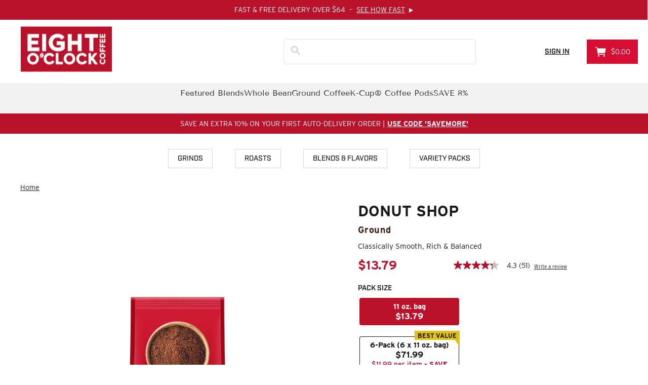

--- FILE ---
content_type: text/html; charset=utf-8
request_url: https://www.eightoclock.com/products/eight-oclock-coffee-donut-shop
body_size: 45902
content:
<!doctype html>
<html class="no-js" lang="en" dir="ltr">
  <head>
    <!-- After adding this script, call setConsentBannerParams({uuid: <unique id> }) to set unique ID for a customer.  -->

<script>

(function () {

              var s = document.createElement('script');

              s.src = 'https://cdn-prod.securiti.ai/consent/cookie-consent-sdk-loader.js';

              s.setAttribute('data-tenant-uuid', 'fd53fe1a-5b15-4602-bbff-18182d3c91d2');

              s.setAttribute('data-domain-uuid', '3ef52cbe-b03b-4b00-a1cd-c2f353200308');

              s.setAttribute('data-backend-url', 'https://app.securiti.ai');

              s.setAttribute('data-skip-css', 'false');

              s.defer = true;

              var parent_node = document.head || document.body;

              parent_node.appendChild(s);

})()

</script>

<script type="text/javascript" src=https://cdn-prod.securiti.ai/consent/auto_blocking/fd53fe1a-5b15-4602-bbff-18182d3c91d2/3ef52cbe-b03b-4b00-a1cd-c2f353200308.js></script>

 
    <!-- Adobe Industry & Interstate Font -->
    <link rel="stylesheet" href="https://use.typekit.net/qsu8xie.css">
    <meta charset="utf-8">
    <meta http-equiv="X-UA-Compatible" content="IE=edge,chrome=1">
    <meta name="viewport" content="width=device-width,initial-scale=1">
    <meta name="theme-color" content="#e2bc70">
    <meta name="google-site-verification" content="Y_isOdlGlU54Tnh2cdYPgIJ93UjLj1Z63f7wp8r3WWw" />
    <link rel="canonical" href="https://www.eightoclock.com/products/eight-oclock-coffee-donut-shop">
    <link rel="preconnect" href="https://cdn.shopify.com">
    <link rel="preconnect" href="https://fonts.shopifycdn.com">
    <link rel="dns-prefetch" href="https://productreviews.shopifycdn.com">
    <link rel="dns-prefetch" href="https://ajax.googleapis.com">
    <link rel="dns-prefetch" href="https://maps.googleapis.com">
    <link rel="dns-prefetch" href="https://maps.gstatic.com">
    <link href="//www.eightoclock.com/cdn/shop/t/72/assets/fonts.css?v=11208187197539102391743630363" rel="stylesheet" type="text/css" media="all" />
    <link rel="preconnect" href="https://fonts.googleapis.com">
    <link rel="preconnect" href="https://fonts.gstatic.com" crossorigin><link rel="shortcut icon" href="//www.eightoclock.com/cdn/shop/files/EOC_GoogleAdsLogo_11_32x32.png?v=1742906941" type="image/png"><title>Donut Shop Ground Coffee | Fast Shipping
&ndash; Eight O&#39;Clock Coffee
</title>
<meta name="description" content="Classically Smooth, Rich &amp; Balanced ground coffee. &quot;Love the tasty smooth flavor of Donut Shop Coffee.&quot;"><meta property="og:site_name" content="Eight O&#39;Clock Coffee">
  <meta property="og:url" content="https://www.eightoclock.com/products/eight-oclock-coffee-donut-shop">
  <meta property="og:title" content="Donut Shop">
  <meta property="og:type" content="product">
  <meta property="og:description" content="Classically Smooth, Rich &amp; Balanced ground coffee. &quot;Love the tasty smooth flavor of Donut Shop Coffee.&quot;"><meta property="og:image" content="http://www.eightoclock.com/cdn/shop/products/eoc-101907-1-donut-shop-1.png?v=1673552133">
    <meta property="og:image:secure_url" content="https://www.eightoclock.com/cdn/shop/products/eoc-101907-1-donut-shop-1.png?v=1673552133">
    <meta property="og:image:width" content="2000">
    <meta property="og:image:height" content="2000"><meta name="twitter:site" content="@">
  <meta name="twitter:card" content="summary_large_image">
  <meta name="twitter:title" content="Donut Shop">
  <meta name="twitter:description" content="Classically Smooth, Rich &amp; Balanced ground coffee. &quot;Love the tasty smooth flavor of Donut Shop Coffee.&quot;">
<style data-shopify>@font-face {
  font-family: "Tenor Sans";
  font-weight: 400;
  font-style: normal;
  font-display: swap;
  src: url("//www.eightoclock.com/cdn/fonts/tenor_sans/tenorsans_n4.966071a72c28462a9256039d3e3dc5b0cf314f65.woff2") format("woff2"),
       url("//www.eightoclock.com/cdn/fonts/tenor_sans/tenorsans_n4.2282841d948f9649ba5c3cad6ea46df268141820.woff") format("woff");
}

  @font-face {
  font-family: Outfit;
  font-weight: 300;
  font-style: normal;
  font-display: swap;
  src: url("//www.eightoclock.com/cdn/fonts/outfit/outfit_n3.8c97ae4c4fac7c2ea467a6dc784857f4de7e0e37.woff2") format("woff2"),
       url("//www.eightoclock.com/cdn/fonts/outfit/outfit_n3.b50a189ccde91f9bceee88f207c18c09f0b62a7b.woff") format("woff");
}


  @font-face {
  font-family: Outfit;
  font-weight: 600;
  font-style: normal;
  font-display: swap;
  src: url("//www.eightoclock.com/cdn/fonts/outfit/outfit_n6.dfcbaa80187851df2e8384061616a8eaa1702fdc.woff2") format("woff2"),
       url("//www.eightoclock.com/cdn/fonts/outfit/outfit_n6.88384e9fc3e36038624caccb938f24ea8008a91d.woff") format("woff");
}

  
  
</style><link href="//www.eightoclock.com/cdn/shop/t/72/assets/theme.css?v=136661196038649588871747178434" rel="stylesheet" type="text/css" media="all" />
<style data-shopify>:root {
    --typeHeaderPrimary: "Tenor Sans";
    --typeHeaderFallback: sans-serif;
    --typeHeaderSize: 36px;
    --typeHeaderWeight: 400;
    --typeHeaderLineHeight: 1;
    --typeHeaderSpacing: 0.0em;

    --typeBasePrimary:Outfit;
    --typeBaseFallback:sans-serif;
    --typeBaseSize: 18px;
    --typeBaseWeight: 300;
    --typeBaseSpacing: 0.025em;
    --typeBaseLineHeight: 1.4;

    --typeCollectionTitle: 20px;

    --iconWeight: 2px;
    --iconLinecaps: miter;

    
      --buttonRadius: 0px;
    

    --colorGridOverlayOpacity: 0.0;
  }

  .placeholder-content {
    background-image: linear-gradient(100deg, #ffffff 40%, #f7f7f7 63%, #ffffff 79%);
  }</style><script>
      document.documentElement.className = document.documentElement.className.replace('no-js', 'js');
      window.theme = window.theme || {};
      theme.routes = {
        home: "/",
        cart: "/cart.js",
        cartPage: "/cart",
        cartAdd: "/cart/add.js",
        cartChange: "/cart/change.js",
        search: "/search"
      };
      theme.strings = {
        soldOut: "Sold Out",
        unavailable: "Unavailable",
        inStockLabel: "In stock, ready to ship",
        stockLabel: "Low stock - [count] items left",
        willNotShipUntil: "Ready to ship [date]",
        willBeInStockAfter: "Back in stock [date]",
        waitingForStock: "Inventory on the way",
        savePrice: "Save [saved_amount]",
        cartEmpty: "Your cart is currently empty.",
        cartTermsConfirmation: "You must agree with the terms and conditions of sales to check out",
        searchCollections: "Collections:",
        searchPages: "Pages:",
        searchArticles: "Articles:"
      };
      theme.settings = {
        dynamicVariantsEnable: true,
        cartType: "drawer",
        isCustomerTemplate: false,
        moneyFormat: "${{amount}}",
        saveType: "dollar",
        productImageSize: "square",
        productImageCover: false,
        predictiveSearch: true,
        predictiveSearchType: "product,article,page,collection",
        quickView: false,
        themeName: 'Impulse',
        themeVersion: "6.0.1"
      };
    </script>
    <script>window.performance && window.performance.mark && window.performance.mark('shopify.content_for_header.start');</script><meta id="shopify-digital-wallet" name="shopify-digital-wallet" content="/50751766699/digital_wallets/dialog">
<meta name="shopify-checkout-api-token" content="3891a2bc853d25db17ccbdeea7e88a08">
<meta id="in-context-paypal-metadata" data-shop-id="50751766699" data-venmo-supported="true" data-environment="production" data-locale="en_US" data-paypal-v4="true" data-currency="USD">
<link rel="alternate" type="application/json+oembed" href="https://www.eightoclock.com/products/eight-oclock-coffee-donut-shop.oembed">
<script async="async" src="/checkouts/internal/preloads.js?locale=en-US"></script>
<link rel="preconnect" href="https://shop.app" crossorigin="anonymous">
<script async="async" src="https://shop.app/checkouts/internal/preloads.js?locale=en-US&shop_id=50751766699" crossorigin="anonymous"></script>
<script id="apple-pay-shop-capabilities" type="application/json">{"shopId":50751766699,"countryCode":"US","currencyCode":"USD","merchantCapabilities":["supports3DS"],"merchantId":"gid:\/\/shopify\/Shop\/50751766699","merchantName":"Eight O'Clock Coffee","requiredBillingContactFields":["postalAddress","email","phone"],"requiredShippingContactFields":["postalAddress","email","phone"],"shippingType":"shipping","supportedNetworks":["visa","masterCard","amex","discover","elo","jcb"],"total":{"type":"pending","label":"Eight O'Clock Coffee","amount":"1.00"},"shopifyPaymentsEnabled":true,"supportsSubscriptions":true}</script>
<script id="shopify-features" type="application/json">{"accessToken":"3891a2bc853d25db17ccbdeea7e88a08","betas":["rich-media-storefront-analytics"],"domain":"www.eightoclock.com","predictiveSearch":true,"shopId":50751766699,"locale":"en"}</script>
<script>var Shopify = Shopify || {};
Shopify.shop = "worldpantry15.myshopify.com";
Shopify.locale = "en";
Shopify.currency = {"active":"USD","rate":"1.0"};
Shopify.country = "US";
Shopify.theme = {"name":"Backup Liveinventory v1.2 final | Home Carousel","id":175989031276,"schema_name":"Impulse","schema_version":"6.0.1","theme_store_id":null,"role":"main"};
Shopify.theme.handle = "null";
Shopify.theme.style = {"id":null,"handle":null};
Shopify.cdnHost = "www.eightoclock.com/cdn";
Shopify.routes = Shopify.routes || {};
Shopify.routes.root = "/";</script>
<script type="module">!function(o){(o.Shopify=o.Shopify||{}).modules=!0}(window);</script>
<script>!function(o){function n(){var o=[];function n(){o.push(Array.prototype.slice.apply(arguments))}return n.q=o,n}var t=o.Shopify=o.Shopify||{};t.loadFeatures=n(),t.autoloadFeatures=n()}(window);</script>
<script>
  window.ShopifyPay = window.ShopifyPay || {};
  window.ShopifyPay.apiHost = "shop.app\/pay";
  window.ShopifyPay.redirectState = null;
</script>
<script id="shop-js-analytics" type="application/json">{"pageType":"product"}</script>
<script defer="defer" async type="module" src="//www.eightoclock.com/cdn/shopifycloud/shop-js/modules/v2/client.init-shop-cart-sync_C5BV16lS.en.esm.js"></script>
<script defer="defer" async type="module" src="//www.eightoclock.com/cdn/shopifycloud/shop-js/modules/v2/chunk.common_CygWptCX.esm.js"></script>
<script type="module">
  await import("//www.eightoclock.com/cdn/shopifycloud/shop-js/modules/v2/client.init-shop-cart-sync_C5BV16lS.en.esm.js");
await import("//www.eightoclock.com/cdn/shopifycloud/shop-js/modules/v2/chunk.common_CygWptCX.esm.js");

  window.Shopify.SignInWithShop?.initShopCartSync?.({"fedCMEnabled":true,"windoidEnabled":true});

</script>
<script>
  window.Shopify = window.Shopify || {};
  if (!window.Shopify.featureAssets) window.Shopify.featureAssets = {};
  window.Shopify.featureAssets['shop-js'] = {"shop-cart-sync":["modules/v2/client.shop-cart-sync_ZFArdW7E.en.esm.js","modules/v2/chunk.common_CygWptCX.esm.js"],"init-fed-cm":["modules/v2/client.init-fed-cm_CmiC4vf6.en.esm.js","modules/v2/chunk.common_CygWptCX.esm.js"],"shop-button":["modules/v2/client.shop-button_tlx5R9nI.en.esm.js","modules/v2/chunk.common_CygWptCX.esm.js"],"shop-cash-offers":["modules/v2/client.shop-cash-offers_DOA2yAJr.en.esm.js","modules/v2/chunk.common_CygWptCX.esm.js","modules/v2/chunk.modal_D71HUcav.esm.js"],"init-windoid":["modules/v2/client.init-windoid_sURxWdc1.en.esm.js","modules/v2/chunk.common_CygWptCX.esm.js"],"shop-toast-manager":["modules/v2/client.shop-toast-manager_ClPi3nE9.en.esm.js","modules/v2/chunk.common_CygWptCX.esm.js"],"init-shop-email-lookup-coordinator":["modules/v2/client.init-shop-email-lookup-coordinator_B8hsDcYM.en.esm.js","modules/v2/chunk.common_CygWptCX.esm.js"],"init-shop-cart-sync":["modules/v2/client.init-shop-cart-sync_C5BV16lS.en.esm.js","modules/v2/chunk.common_CygWptCX.esm.js"],"avatar":["modules/v2/client.avatar_BTnouDA3.en.esm.js"],"pay-button":["modules/v2/client.pay-button_FdsNuTd3.en.esm.js","modules/v2/chunk.common_CygWptCX.esm.js"],"init-customer-accounts":["modules/v2/client.init-customer-accounts_DxDtT_ad.en.esm.js","modules/v2/client.shop-login-button_C5VAVYt1.en.esm.js","modules/v2/chunk.common_CygWptCX.esm.js","modules/v2/chunk.modal_D71HUcav.esm.js"],"init-shop-for-new-customer-accounts":["modules/v2/client.init-shop-for-new-customer-accounts_ChsxoAhi.en.esm.js","modules/v2/client.shop-login-button_C5VAVYt1.en.esm.js","modules/v2/chunk.common_CygWptCX.esm.js","modules/v2/chunk.modal_D71HUcav.esm.js"],"shop-login-button":["modules/v2/client.shop-login-button_C5VAVYt1.en.esm.js","modules/v2/chunk.common_CygWptCX.esm.js","modules/v2/chunk.modal_D71HUcav.esm.js"],"init-customer-accounts-sign-up":["modules/v2/client.init-customer-accounts-sign-up_CPSyQ0Tj.en.esm.js","modules/v2/client.shop-login-button_C5VAVYt1.en.esm.js","modules/v2/chunk.common_CygWptCX.esm.js","modules/v2/chunk.modal_D71HUcav.esm.js"],"shop-follow-button":["modules/v2/client.shop-follow-button_Cva4Ekp9.en.esm.js","modules/v2/chunk.common_CygWptCX.esm.js","modules/v2/chunk.modal_D71HUcav.esm.js"],"checkout-modal":["modules/v2/client.checkout-modal_BPM8l0SH.en.esm.js","modules/v2/chunk.common_CygWptCX.esm.js","modules/v2/chunk.modal_D71HUcav.esm.js"],"lead-capture":["modules/v2/client.lead-capture_Bi8yE_yS.en.esm.js","modules/v2/chunk.common_CygWptCX.esm.js","modules/v2/chunk.modal_D71HUcav.esm.js"],"shop-login":["modules/v2/client.shop-login_D6lNrXab.en.esm.js","modules/v2/chunk.common_CygWptCX.esm.js","modules/v2/chunk.modal_D71HUcav.esm.js"],"payment-terms":["modules/v2/client.payment-terms_CZxnsJam.en.esm.js","modules/v2/chunk.common_CygWptCX.esm.js","modules/v2/chunk.modal_D71HUcav.esm.js"]};
</script>
<script>(function() {
  var isLoaded = false;
  function asyncLoad() {
    if (isLoaded) return;
    isLoaded = true;
    var urls = ["https:\/\/static.rechargecdn.com\/assets\/js\/widget.min.js?shop=worldpantry15.myshopify.com","\/\/cdn.shopify.com\/proxy\/3b16384a918f95315f4aa8592ae1199f345d9a1f297456e8b93a56ed4f57e5dd\/apps.bazaarvoice.com\/deployments\/eightoclock\/main_site\/production\/en_US\/bv.js?shop=worldpantry15.myshopify.com\u0026sp-cache-control=cHVibGljLCBtYXgtYWdlPTkwMA","https:\/\/cdn.nfcube.com\/instafeed-5ab685637db65e458c04e00479b2eb68.js?shop=worldpantry15.myshopify.com","\/\/shopify.privy.com\/widget.js?shop=worldpantry15.myshopify.com","https:\/\/cdn.attn.tv\/eightoclock\/dtag.js?shop=worldpantry15.myshopify.com","https:\/\/searchanise-ef84.kxcdn.com\/widgets\/shopify\/init.js?a=8u2n3c9d0W\u0026shop=worldpantry15.myshopify.com"];
    for (var i = 0; i < urls.length; i++) {
      var s = document.createElement('script');
      s.type = 'text/javascript';
      s.async = true;
      s.src = urls[i];
      var x = document.getElementsByTagName('script')[0];
      x.parentNode.insertBefore(s, x);
    }
  };
  if(window.attachEvent) {
    window.attachEvent('onload', asyncLoad);
  } else {
    window.addEventListener('load', asyncLoad, false);
  }
})();</script>
<script id="__st">var __st={"a":50751766699,"offset":-18000,"reqid":"9217d73b-7e62-4e30-8574-d82d6ebcedb6-1768713133","pageurl":"www.eightoclock.com\/products\/eight-oclock-coffee-donut-shop","u":"5431da06d52c","p":"product","rtyp":"product","rid":7486916722859};</script>
<script>window.ShopifyPaypalV4VisibilityTracking = true;</script>
<script id="captcha-bootstrap">!function(){'use strict';const t='contact',e='account',n='new_comment',o=[[t,t],['blogs',n],['comments',n],[t,'customer']],c=[[e,'customer_login'],[e,'guest_login'],[e,'recover_customer_password'],[e,'create_customer']],r=t=>t.map((([t,e])=>`form[action*='/${t}']:not([data-nocaptcha='true']) input[name='form_type'][value='${e}']`)).join(','),a=t=>()=>t?[...document.querySelectorAll(t)].map((t=>t.form)):[];function s(){const t=[...o],e=r(t);return a(e)}const i='password',u='form_key',d=['recaptcha-v3-token','g-recaptcha-response','h-captcha-response',i],f=()=>{try{return window.sessionStorage}catch{return}},m='__shopify_v',_=t=>t.elements[u];function p(t,e,n=!1){try{const o=window.sessionStorage,c=JSON.parse(o.getItem(e)),{data:r}=function(t){const{data:e,action:n}=t;return t[m]||n?{data:e,action:n}:{data:t,action:n}}(c);for(const[e,n]of Object.entries(r))t.elements[e]&&(t.elements[e].value=n);n&&o.removeItem(e)}catch(o){console.error('form repopulation failed',{error:o})}}const l='form_type',E='cptcha';function T(t){t.dataset[E]=!0}const w=window,h=w.document,L='Shopify',v='ce_forms',y='captcha';let A=!1;((t,e)=>{const n=(g='f06e6c50-85a8-45c8-87d0-21a2b65856fe',I='https://cdn.shopify.com/shopifycloud/storefront-forms-hcaptcha/ce_storefront_forms_captcha_hcaptcha.v1.5.2.iife.js',D={infoText:'Protected by hCaptcha',privacyText:'Privacy',termsText:'Terms'},(t,e,n)=>{const o=w[L][v],c=o.bindForm;if(c)return c(t,g,e,D).then(n);var r;o.q.push([[t,g,e,D],n]),r=I,A||(h.body.append(Object.assign(h.createElement('script'),{id:'captcha-provider',async:!0,src:r})),A=!0)});var g,I,D;w[L]=w[L]||{},w[L][v]=w[L][v]||{},w[L][v].q=[],w[L][y]=w[L][y]||{},w[L][y].protect=function(t,e){n(t,void 0,e),T(t)},Object.freeze(w[L][y]),function(t,e,n,w,h,L){const[v,y,A,g]=function(t,e,n){const i=e?o:[],u=t?c:[],d=[...i,...u],f=r(d),m=r(i),_=r(d.filter((([t,e])=>n.includes(e))));return[a(f),a(m),a(_),s()]}(w,h,L),I=t=>{const e=t.target;return e instanceof HTMLFormElement?e:e&&e.form},D=t=>v().includes(t);t.addEventListener('submit',(t=>{const e=I(t);if(!e)return;const n=D(e)&&!e.dataset.hcaptchaBound&&!e.dataset.recaptchaBound,o=_(e),c=g().includes(e)&&(!o||!o.value);(n||c)&&t.preventDefault(),c&&!n&&(function(t){try{if(!f())return;!function(t){const e=f();if(!e)return;const n=_(t);if(!n)return;const o=n.value;o&&e.removeItem(o)}(t);const e=Array.from(Array(32),(()=>Math.random().toString(36)[2])).join('');!function(t,e){_(t)||t.append(Object.assign(document.createElement('input'),{type:'hidden',name:u})),t.elements[u].value=e}(t,e),function(t,e){const n=f();if(!n)return;const o=[...t.querySelectorAll(`input[type='${i}']`)].map((({name:t})=>t)),c=[...d,...o],r={};for(const[a,s]of new FormData(t).entries())c.includes(a)||(r[a]=s);n.setItem(e,JSON.stringify({[m]:1,action:t.action,data:r}))}(t,e)}catch(e){console.error('failed to persist form',e)}}(e),e.submit())}));const S=(t,e)=>{t&&!t.dataset[E]&&(n(t,e.some((e=>e===t))),T(t))};for(const o of['focusin','change'])t.addEventListener(o,(t=>{const e=I(t);D(e)&&S(e,y())}));const B=e.get('form_key'),M=e.get(l),P=B&&M;t.addEventListener('DOMContentLoaded',(()=>{const t=y();if(P)for(const e of t)e.elements[l].value===M&&p(e,B);[...new Set([...A(),...v().filter((t=>'true'===t.dataset.shopifyCaptcha))])].forEach((e=>S(e,t)))}))}(h,new URLSearchParams(w.location.search),n,t,e,['guest_login'])})(!0,!0)}();</script>
<script integrity="sha256-4kQ18oKyAcykRKYeNunJcIwy7WH5gtpwJnB7kiuLZ1E=" data-source-attribution="shopify.loadfeatures" defer="defer" src="//www.eightoclock.com/cdn/shopifycloud/storefront/assets/storefront/load_feature-a0a9edcb.js" crossorigin="anonymous"></script>
<script crossorigin="anonymous" defer="defer" src="//www.eightoclock.com/cdn/shopifycloud/storefront/assets/shopify_pay/storefront-65b4c6d7.js?v=20250812"></script>
<script data-source-attribution="shopify.dynamic_checkout.dynamic.init">var Shopify=Shopify||{};Shopify.PaymentButton=Shopify.PaymentButton||{isStorefrontPortableWallets:!0,init:function(){window.Shopify.PaymentButton.init=function(){};var t=document.createElement("script");t.src="https://www.eightoclock.com/cdn/shopifycloud/portable-wallets/latest/portable-wallets.en.js",t.type="module",document.head.appendChild(t)}};
</script>
<script data-source-attribution="shopify.dynamic_checkout.buyer_consent">
  function portableWalletsHideBuyerConsent(e){var t=document.getElementById("shopify-buyer-consent"),n=document.getElementById("shopify-subscription-policy-button");t&&n&&(t.classList.add("hidden"),t.setAttribute("aria-hidden","true"),n.removeEventListener("click",e))}function portableWalletsShowBuyerConsent(e){var t=document.getElementById("shopify-buyer-consent"),n=document.getElementById("shopify-subscription-policy-button");t&&n&&(t.classList.remove("hidden"),t.removeAttribute("aria-hidden"),n.addEventListener("click",e))}window.Shopify?.PaymentButton&&(window.Shopify.PaymentButton.hideBuyerConsent=portableWalletsHideBuyerConsent,window.Shopify.PaymentButton.showBuyerConsent=portableWalletsShowBuyerConsent);
</script>
<script data-source-attribution="shopify.dynamic_checkout.cart.bootstrap">document.addEventListener("DOMContentLoaded",(function(){function t(){return document.querySelector("shopify-accelerated-checkout-cart, shopify-accelerated-checkout")}if(t())Shopify.PaymentButton.init();else{new MutationObserver((function(e,n){t()&&(Shopify.PaymentButton.init(),n.disconnect())})).observe(document.body,{childList:!0,subtree:!0})}}));
</script>
<link id="shopify-accelerated-checkout-styles" rel="stylesheet" media="screen" href="https://www.eightoclock.com/cdn/shopifycloud/portable-wallets/latest/accelerated-checkout-backwards-compat.css" crossorigin="anonymous">
<style id="shopify-accelerated-checkout-cart">
        #shopify-buyer-consent {
  margin-top: 1em;
  display: inline-block;
  width: 100%;
}

#shopify-buyer-consent.hidden {
  display: none;
}

#shopify-subscription-policy-button {
  background: none;
  border: none;
  padding: 0;
  text-decoration: underline;
  font-size: inherit;
  cursor: pointer;
}

#shopify-subscription-policy-button::before {
  box-shadow: none;
}

      </style>

<script>window.performance && window.performance.mark && window.performance.mark('shopify.content_for_header.end');</script>
    <script src="//www.eightoclock.com/cdn/shop/t/72/assets/vendor-scripts-v11.js" defer="defer"></script><link rel="stylesheet" href="//www.eightoclock.com/cdn/shop/t/72/assets/country-flags.css"><link href="//www.eightoclock.com/cdn/shop/t/72/assets/wp_home.css?v=149437631995056929721764182240" rel="stylesheet" type="text/css" media="all" />
    <link href="//www.eightoclock.com/cdn/shop/t/72/assets/wp_product.css?v=158984921238121544341762975478" rel="stylesheet" type="text/css" media="all" />
    <link href="//www.eightoclock.com/cdn/shop/t/72/assets/wp_collection.css?v=65992239632302316051744752951" rel="stylesheet" type="text/css" media="all" />
    <link href="//www.eightoclock.com/cdn/shop/t/72/assets/wp_pages.css?v=147582851886206119571764888338" rel="stylesheet" type="text/css" media="all" />
    <link href="//www.eightoclock.com/cdn/shop/t/72/assets/wp_fast_shipping.css?v=134511361403535807591743630363" rel="stylesheet" type="text/css" media="all" />
    <link href="//www.eightoclock.com/cdn/shop/t/72/assets/wp_landing_pages.css?v=97252310227378006921743630363" rel="stylesheet" type="text/css" media="all" />
    
    <link href="//www.eightoclock.com/cdn/shop/t/72/assets/worldpantry-inventory.css?v=49644732510185607161750116045" rel="stylesheet" type="text/css" media="all" />
    <link href="//www.eightoclock.com/cdn/shop/t/72/assets/worldpantry.css?v=97702727718071718471764886301" rel="stylesheet" type="text/css" media="all" />
    <link href="//www.eightoclock.com/cdn/shop/t/72/assets/slick.css?v=44312378287155352021743630363" rel="stylesheet" type="text/css" media="all" />
    <link href="//www.eightoclock.com/cdn/shop/t/72/assets/slick-theme.css?v=62415698598907281491743630363" rel="stylesheet" type="text/css" media="all" />
    <link href="//www.eightoclock.com/cdn/shop/t/72/assets/wp_mobile_hub.css?v=109593729872420560151743630363" rel="stylesheet" type="text/css" media="all" />
    <link href="//www.eightoclock.com/cdn/shop/t/72/assets/wp_home_cta.css?v=161426549477439267841743630363" rel="stylesheet" type="text/css" media="all" />

    
    
    
      <link href="//www.eightoclock.com/cdn/shop/t/72/assets/wp_pdp_val_benefits.css?v=44456084875779468601743630363" rel="stylesheet" type="text/css" media="all" />
    
    <!-- [if !IE]> -->
    <link
      type="text/css"
      rel="stylesheet"
      media="only screen and (min-device-width: 768px) and (max-device-width: 1024px)"
      href="//www.eightoclock.com/cdn/shop/t/72/assets/ipad.css?v=43603592809982557461743630363"
    >
    <!-- <![endif] -->
    <link
      rel="stylesheet"
      href="https://maxcdn.bootstrapcdn.com/font-awesome/4.2.0/css/font-awesome.min.css"
      media="all"
      onload="this.media='all'"
      media="print"
    >
    <script src="https://code.jquery.com/jquery-3.7.1.min.js"></script>
    <script src="https://code.jquery.com/jquery-migrate-3.4.1.js" defer></script>
    <script type="text/javascript" src="https://code.jquery.com/ui/1.11.4/jquery-ui.min.js"></script>
    <link rel="stylesheet" type="text/css" href="https://code.jquery.com/ui/1.11.4/themes/smoothness/jquery-ui.css">
    <script src="//www.eightoclock.com/cdn/shop/t/72/assets/jquery.multilineSelectmenu.js?v=170351768374090061211743630363"></script>
    <script src="//www.eightoclock.com/cdn/shop/t/72/assets/slick.min.js?v=16972649198698342451743630363" defer="defer"></script>
    <script src="//www.eightoclock.com/cdn/shop/t/72/assets/custom.js?v=58738031465122921931743639607" defer="defer"></script>
    <script src="//www.eightoclock.com/cdn/shop/t/72/assets/theme.js?v=152662604532216121471768591233" defer="defer"></script>
    <script src="//www.eightoclock.com/cdn/shop/t/72/assets/worldpantry.js?v=88992472291132272421743630363" defer="defer"></script>
    <!-- Start LiveInventory JS working file -->
    <script src="//www.eightoclock.com/cdn/shop/t/72/assets/worldpantry-inventory.js?v=2031828244607266091750115809" type="text/javascript"></script>
    <!-- End LiveInventory JS working file --><!-- Start VWO Async SmartCode -->
<link rel="preconnect" href="https://dev.visualwebsiteoptimizer.com" />
<script type='text/javascript' id='vwoCode'>
window._vwo_code || (function() {
var account_id=733054,
version=2.1,
settings_tolerance=2000,
hide_element='body',
hide_element_style = 'opacity:0 !important;filter:alpha(opacity=0) !important;background:none !important;transition:none !important;',
/* DO NOT EDIT BELOW THIS LINE */
f=false,w=window,d=document,v=d.querySelector('#vwoCode'),cK='_vwo_'+account_id+'_settings',cc={};try{var c=JSON.parse(localStorage.getItem('_vwo_'+account_id+'_config'));cc=c&&typeof c==='object'?c:{}}catch(e){}var stT=cc.stT==='session'?w.sessionStorage:w.localStorage;code={nonce:v&&v.nonce,use_existing_jquery:function(){return typeof use_existing_jquery!=='undefined'?use_existing_jquery:undefined},library_tolerance:function(){return typeof library_tolerance!=='undefined'?library_tolerance:undefined},settings_tolerance:function(){return cc.sT||settings_tolerance},hide_element_style:function(){return'{'+(cc.hES||hide_element_style)+'}'},hide_element:function(){if(performance.getEntriesByName('first-contentful-paint')[0]){return''}return typeof cc.hE==='string'?cc.hE:hide_element},getVersion:function(){return version},finish:function(e){if(!f){f=true;var t=d.getElementById('_vis_opt_path_hides');if(t)t.parentNode.removeChild(t);if(e)(new Image).src='https://dev.visualwebsiteoptimizer.com/ee.gif?a='+account_id+e}},finished:function(){return f},addScript:function(e){var t=d.createElement('script');t.type='text/javascript';if(e.src){t.src=e.src}else{t.text=e.text}v&&t.setAttribute('nonce',v.nonce);d.getElementsByTagName('head')[0].appendChild(t)},load:function(e,t){var n=this.getSettings(),i=d.createElement('script'),r=this;t=t||{};if(n){i.textContent=n;d.getElementsByTagName('head')[0].appendChild(i);if(!w.VWO||VWO.caE){stT.removeItem(cK);r.load(e)}}else{var o=new XMLHttpRequest;o.open('GET',e,true);o.withCredentials=!t.dSC;o.responseType=t.responseType||'text';o.onload=function(){if(t.onloadCb){return t.onloadCb(o,e)}if(o.status===200||o.status===304){_vwo_code.addScript({text:o.responseText})}else{_vwo_code.finish('&e=loading_failure:'+e)}};o.onerror=function(){if(t.onerrorCb){return t.onerrorCb(e)}_vwo_code.finish('&e=loading_failure:'+e)};o.send()}},getSettings:function(){try{var e=stT.getItem(cK);if(!e){return}e=JSON.parse(e);if(Date.now()>e.e){stT.removeItem(cK);return}return e.s}catch(e){return}},init:function(){if(d.URL.indexOf('__vwo_disable__')>-1)return;var e=this.settings_tolerance();w._vwo_settings_timer=setTimeout(function(){_vwo_code.finish();stT.removeItem(cK)},e);var t;if(this.hide_element()!=='body'){t=d.createElement('style');var n=this.hide_element(),i=n?n+this.hide_element_style():'',r=d.getElementsByTagName('head')[0];t.setAttribute('id','_vis_opt_path_hides');v&&t.setAttribute('nonce',v.nonce);t.setAttribute('type','text/css');if(t.styleSheet)t.styleSheet.cssText=i;else t.appendChild(d.createTextNode(i));r.appendChild(t)}else{t=d.getElementsByTagName('head')[0];var i=d.createElement('div');i.style.cssText='z-index: 2147483647 !important;position: fixed !important;left: 0 !important;top: 0 !important;width: 100% !important;height: 100% !important;background: white !important;';i.setAttribute('id','_vis_opt_path_hides');i.classList.add('_vis_hide_layer');t.parentNode.insertBefore(i,t.nextSibling)}var o=window._vis_opt_url||d.URL,s='https://dev.visualwebsiteoptimizer.com/j.php?a='+account_id+'&u='+encodeURIComponent(o)+'&vn='+version;if(w.location.search.indexOf('_vwo_xhr')!==-1){this.addScript({src:s})}else{this.load(s+'&x=true')}}};w._vwo_code=code;code.init();})();
</script>
<!-- End VWO Async SmartCode -->
    <div id="cro_mobile__footer_menu">
  
  <div class="mobile_footer">
    <div class="mobile_footer_shop">
      <a href="/pages/shop-products" >
          <svg xmlns="http://www.w3.org/2000/svg" version="1.1" viewBox="0 0 28.1 25">
          <g>
            <g id="Layer_1">
              <g id="Layer_1-2" data-name="Layer_1">
                <path fill="#ffffff" class="cls-1" d="M11.8.2c.5.3.8,1,.5,1.5l-4,7.7h11.3L15.6,1.7c-.3-.5,0-1.3.5-1.5s1.3,0,1.5.5l4.5,8.7h4.2c.9,0,1.5.7,1.5,1.5s-.7,1.5-1.5,1.5l-2.3,10.2c-.3,1.4-1.5,2.3-3.1,2.3H7.1c-1.4,0-2.6-1-3.1-2.3L1.6,12.5c-.9,0-1.5-.7-1.5-1.5s.7-1.5,1.5-1.5h4.2L10.3.7c.3-.5,1-.8,1.5-.5,0,0,0,0,0,0ZM7,14.5c.7,0,1.2-.5,1.2-1.2s-.5-1.2-1.2-1.2-1.2.5-1.2,1.2.5,1.2,1.2,1.2ZM22.1,13.3c0-.7-.5-1.2-1.2-1.2s-1.2.5-1.2,1.2.5,1.2,1.2,1.2,1.2-.5,1.2-1.2Z"/>
              </g>
            </g>
          </g>
        </svg>
        <span>Shop</span></a>
    </div>

    <div class="mobile_footer_home">
      <a href="/" >
        <svg xmlns="http://www.w3.org/2000/svg" version="1.1" viewBox="0 0 28.1 25">
          <g>
            <g id="Layer_1">
              <path fill="#ffffff" class="cls-1" d="M28,12.5c0,.9-.7,1.6-1.5,1.6h-1.5v7.8c0,.1,0,.3,0,.4v.8c0,1.1-.9,1.9-1.9,1.9h-.8c0,0-.1,0-.2,0,0,0-.1,0-.2,0h-1.6s-1.2,0-1.2,0c-1.1,0-1.9-.9-1.9-1.9v-4.3c0-.9-.7-1.5-1.5-1.5h-3.1c-.9,0-1.5.7-1.5,1.5v4.3c0,1.1-.9,1.9-1.9,1.9h-2.7c0,0-.1,0-.2,0,0,0-.1,0-.2,0h-.8c-1.1,0-1.9-.9-1.9-1.9v-5.4s0,0,0-.1v-3.4h-1.5c-.9,0-1.5-.7-1.5-1.6s.1-.8.5-1.2L13,.5c.3-.3.7-.4,1.1-.4s.7,0,1,.3l12.4,10.9c.4.3.6.7.5,1.2Z"/>
            </g>
          </g>
        </svg>
        <span class="mobile_home">Home</span>
      </a>
    </div>
    <div class="mobile_footer_account">
      <a href="/account/login" >
         <svg width="100%" height="100%" viewBox="0 0 22 25" version="1.1" xmlns="http://www.w3.org/2000/svg" xmlns:xlink="http://www.w3.org/1999/xlink" xml:space="preserve" xmlns:serif="http://www.serif.com/" >
        <path fill="#ffffff" d="M10.9,12.5C14.3,12.5 17.1,9.8 17.1,6.3C17.1,2.8 14.4,0.1 10.9,0.1C7.4,0.1 4.7,2.9 4.7,6.3C4.7,9.7 7.5,12.5 10.9,12.5M8.7,14.7C4,14.7 0,18.5 0,23.4C0,24.2 0.7,24.9 1.5,24.9L20.2,24.9C21,24.9 21.7,24.3 21.7,23.4C21.7,18.7 17.9,14.7 13,14.7L8.7,14.7Z" />
        </svg>
        <span class="mobile_account">Account</span>
      </a>
    </div>
    <div class="mobile_footer_search"><div class="site-nav small--hide">
        <a href="/search" class="site-nav__link site-nav__link--icon js-search-header">
           <svg xmlns="http://www.w3.org/2000/svg" viewBox="0 0 512 512"><path d="M505 442.7L405.3 343c-4.5-4.5-10.6-7-17-7H372c27.6-35.3 44-79.7 44-128C416 93.1 322.9 0 208 0S0 93.1 0 208s93.1 208 208 208c48.3 0 92.7-16.4 128-44v16.3c0 6.4 2.5 12.5 7 17l99.7 99.7c9.4 9.4 24.6 9.4 33.9 0l28.3-28.3c9.4-9.4 9.4-24.6 .1-34zM208 336c-70.7 0-128-57.2-128-128 0-70.7 57.2-128 128-128 70.7 0 128 57.2 128 128 0 70.7-57.2 128-128 128z"/></svg>
            <span>Search</span>
        </a>
      </div>
      <div class="searchicon">
       
      </div>
        
    </div>

  </div>
</div>

    




<script type="text/javascript">
  
    window.dataLayer = window.dataLayer || [];
  
    function gtag() {
        dataLayer.push(arguments);
    }
  
    gtag('js', new Date());

    
      
        gtag('config', 'G-KY38MMW6KQ', { 'restricted_data_processing': true });

    

    
      
        gtag('config', '', { 'restricted_data_processing': true });
  
    
  
      
  
        gtag('config', '', { 'restricted_data_processing': true });

    
  
</script>
    
    <script src="//www.eightoclock.com/cdn/shop/t/72/assets/bing_uet_global.js?v=24424929135609449271743630363" defer="defer"></script>
    <script>
      window.uetq = window.uetq || [];
      window.uetq.push('event', 'purchase', {
        "revenue_value": Number(""),
        "currency": ""
      });
    </script>
  <!-- BEGIN app block: shopify://apps/attentive/blocks/attn-tag/8df62c72-8fe4-407e-a5b3-72132be30a0d --><script type="text/javascript" src="https://cdn.attn.tv/eightoclock/dtag.js?source=app-embed" defer="defer"></script>


<!-- END app block --><!-- BEGIN app block: shopify://apps/klaviyo-email-marketing-sms/blocks/klaviyo-onsite-embed/2632fe16-c075-4321-a88b-50b567f42507 -->












  <script async src="https://static.klaviyo.com/onsite/js/XLY5QL/klaviyo.js?company_id=XLY5QL"></script>
  <script>!function(){if(!window.klaviyo){window._klOnsite=window._klOnsite||[];try{window.klaviyo=new Proxy({},{get:function(n,i){return"push"===i?function(){var n;(n=window._klOnsite).push.apply(n,arguments)}:function(){for(var n=arguments.length,o=new Array(n),w=0;w<n;w++)o[w]=arguments[w];var t="function"==typeof o[o.length-1]?o.pop():void 0,e=new Promise((function(n){window._klOnsite.push([i].concat(o,[function(i){t&&t(i),n(i)}]))}));return e}}})}catch(n){window.klaviyo=window.klaviyo||[],window.klaviyo.push=function(){var n;(n=window._klOnsite).push.apply(n,arguments)}}}}();</script>

  
    <script id="viewed_product">
      if (item == null) {
        var _learnq = _learnq || [];

        var MetafieldReviews = null
        var MetafieldYotpoRating = null
        var MetafieldYotpoCount = null
        var MetafieldLooxRating = null
        var MetafieldLooxCount = null
        var okendoProduct = null
        var okendoProductReviewCount = null
        var okendoProductReviewAverageValue = null
        try {
          // The following fields are used for Customer Hub recently viewed in order to add reviews.
          // This information is not part of __kla_viewed. Instead, it is part of __kla_viewed_reviewed_items
          MetafieldReviews = {};
          MetafieldYotpoRating = null
          MetafieldYotpoCount = null
          MetafieldLooxRating = null
          MetafieldLooxCount = null

          okendoProduct = null
          // If the okendo metafield is not legacy, it will error, which then requires the new json formatted data
          if (okendoProduct && 'error' in okendoProduct) {
            okendoProduct = null
          }
          okendoProductReviewCount = okendoProduct ? okendoProduct.reviewCount : null
          okendoProductReviewAverageValue = okendoProduct ? okendoProduct.reviewAverageValue : null
        } catch (error) {
          console.error('Error in Klaviyo onsite reviews tracking:', error);
        }

        var item = {
          Name: "Donut Shop",
          ProductID: 7486916722859,
          Categories: ["All Products","Blends \u0026 Flavors","Grinds","Ground Coffee","Ground Flavored - Test","Mild","Non-Flavored","Non-Flavored Ground","Roasts","Staff Favorites","Trick or Treat!"],
          ImageURL: "https://www.eightoclock.com/cdn/shop/products/eoc-101907-1-donut-shop-1_grande.png?v=1673552133",
          URL: "https://www.eightoclock.com/products/eight-oclock-coffee-donut-shop",
          Brand: "Eight O'clock Coffee",
          Price: "$13.79",
          Value: "13.79",
          CompareAtPrice: "$0.00"
        };
        _learnq.push(['track', 'Viewed Product', item]);
        _learnq.push(['trackViewedItem', {
          Title: item.Name,
          ItemId: item.ProductID,
          Categories: item.Categories,
          ImageUrl: item.ImageURL,
          Url: item.URL,
          Metadata: {
            Brand: item.Brand,
            Price: item.Price,
            Value: item.Value,
            CompareAtPrice: item.CompareAtPrice
          },
          metafields:{
            reviews: MetafieldReviews,
            yotpo:{
              rating: MetafieldYotpoRating,
              count: MetafieldYotpoCount,
            },
            loox:{
              rating: MetafieldLooxRating,
              count: MetafieldLooxCount,
            },
            okendo: {
              rating: okendoProductReviewAverageValue,
              count: okendoProductReviewCount,
            }
          }
        }]);
      }
    </script>
  




  <script>
    window.klaviyoReviewsProductDesignMode = false
  </script>







<!-- END app block --><!-- BEGIN app block: shopify://apps/vwo/blocks/vwo-smartcode/2ce905b2-3842-4d20-b6b0-8c51fc208426 -->
  
  
  
  
    <!-- Start VWO Async SmartCode -->
    <link rel="preconnect" href="https://dev.visualwebsiteoptimizer.com" />
    <script type='text/javascript' id='vwoCode'>
    window._vwo_code ||
    (function () {
    var w=window,
    d=document;
    if (d.URL.indexOf('__vwo_disable__') > -1 || w._vwo_code) {
    return;
    }
    var account_id=772555,
    version=2.2,
    settings_tolerance=2000,
    hide_element='body',
    background_color='white',
    hide_element_style = 'opacity:0 !important;filter:alpha(opacity=0) !important;background:' + background_color + ' !important;transition:none !important;',
    /* DO NOT EDIT BELOW THIS LINE */
    f=!1,v=d.querySelector('#vwoCode'),cc={};try{var e=JSON.parse(localStorage.getItem('_vwo_'+account_id+'_config'));cc=e&&'object'==typeof e?e:{}}catch(e){}function r(t){try{return decodeURIComponent(t)}catch(e){return t}}var s=function(){var e={combination:[],combinationChoose:[],split:[],exclude:[],uuid:null,consent:null,optOut:null},t=d.cookie||'';if(!t)return e;for(var n,i,o=/(?:^|;s*)(?:(_vis_opt_exp_(d+)_combi=([^;]*))|(_vis_opt_exp_(d+)_combi_choose=([^;]*))|(_vis_opt_exp_(d+)_split=([^:;]*))|(_vis_opt_exp_(d+)_exclude=[^;]*)|(_vis_opt_out=([^;]*))|(_vwo_global_opt_out=[^;]*)|(_vwo_uuid=([^;]*))|(_vwo_consent=([^;]*)))/g;null!==(n=o.exec(t));)try{n[1]?e.combination.push({id:n[2],value:r(n[3])}):n[4]?e.combinationChoose.push({id:n[5],value:r(n[6])}):n[7]?e.split.push({id:n[8],value:r(n[9])}):n[10]?e.exclude.push({id:n[11]}):n[12]?e.optOut=r(n[13]):n[14]?e.optOut=!0:n[15]?e.uuid=r(n[16]):n[17]&&(i=r(n[18]),e.consent=i&&3<=i.length?i.substring(0,3):null)}catch(e){}return e}();function i(){var e=function(){if(w.VWO&&Array.isArray(w.VWO))for(var e=0;e<w.VWO.length;e++){var t=w.VWO[e];if(Array.isArray(t)&&('setVisitorId'===t[0]||'setSessionId'===t[0]))return!0}return!1}(),t='a='+account_id+'&u='+encodeURIComponent(w._vis_opt_url||d.URL)+'&vn='+version+('undefined'!=typeof platform?'&p='+platform:'')+'&st='+w.performance.now();e||((n=function(){var e,t=[],n={},i=w.VWO&&w.VWO.appliedCampaigns||{};for(e in i){var o=i[e]&&i[e].v;o&&(t.push(e+'-'+o+'-1'),n[e]=!0)}if(s&&s.combination)for(var r=0;r<s.combination.length;r++){var a=s.combination[r];n[a.id]||t.push(a.id+'-'+a.value)}return t.join('|')}())&&(t+='&c='+n),(n=function(){var e=[],t={};if(s&&s.combinationChoose)for(var n=0;n<s.combinationChoose.length;n++){var i=s.combinationChoose[n];e.push(i.id+'-'+i.value),t[i.id]=!0}if(s&&s.split)for(var o=0;o<s.split.length;o++)t[(i=s.split[o]).id]||e.push(i.id+'-'+i.value);return e.join('|')}())&&(t+='&cc='+n),(n=function(){var e={},t=[];if(w.VWO&&Array.isArray(w.VWO))for(var n=0;n<w.VWO.length;n++){var i=w.VWO[n];if(Array.isArray(i)&&'setVariation'===i[0]&&i[1]&&Array.isArray(i[1]))for(var o=0;o<i[1].length;o++){var r,a=i[1][o];a&&'object'==typeof a&&(r=a.e,a=a.v,r&&a&&(e[r]=a))}}for(r in e)t.push(r+'-'+e[r]);return t.join('|')}())&&(t+='&sv='+n)),s&&s.optOut&&(t+='&o='+s.optOut);var n=function(){var e=[],t={};if(s&&s.exclude)for(var n=0;n<s.exclude.length;n++){var i=s.exclude[n];t[i.id]||(e.push(i.id),t[i.id]=!0)}return e.join('|')}();return n&&(t+='&e='+n),s&&s.uuid&&(t+='&id='+s.uuid),s&&s.consent&&(t+='&consent='+s.consent),w.name&&-1<w.name.indexOf('_vis_preview')&&(t+='&pM=true'),w.VWO&&w.VWO.ed&&(t+='&ed='+w.VWO.ed),t}code={nonce:v&&v.nonce,library_tolerance:function(){return'undefined'!=typeof library_tolerance?library_tolerance:void 0},settings_tolerance:function(){return cc.sT||settings_tolerance},hide_element_style:function(){return'{'+(cc.hES||hide_element_style)+'}'},hide_element:function(){return performance.getEntriesByName('first-contentful-paint')[0]?'':'string'==typeof cc.hE?cc.hE:hide_element},getVersion:function(){return version},finish:function(e){var t;f||(f=!0,(t=d.getElementById('_vis_opt_path_hides'))&&t.parentNode.removeChild(t),e&&((new Image).src='https://dev.visualwebsiteoptimizer.com/ee.gif?a='+account_id+e))},finished:function(){return f},addScript:function(e){var t=d.createElement('script');t.type='text/javascript',e.src?t.src=e.src:t.text=e.text,v&&t.setAttribute('nonce',v.nonce),d.getElementsByTagName('head')[0].appendChild(t)},load:function(e,t){t=t||{};var n=new XMLHttpRequest;n.open('GET',e,!0),n.withCredentials=!t.dSC,n.responseType=t.responseType||'text',n.onload=function(){if(t.onloadCb)return t.onloadCb(n,e);200===n.status?_vwo_code.addScript({text:n.responseText}):_vwo_code.finish('&e=loading_failure:'+e)},n.onerror=function(){if(t.onerrorCb)return t.onerrorCb(e);_vwo_code.finish('&e=loading_failure:'+e)},n.send()},init:function(){var e,t=this.settings_tolerance();w._vwo_settings_timer=setTimeout(function(){_vwo_code.finish()},t),'body'!==this.hide_element()?(n=d.createElement('style'),e=(t=this.hide_element())?t+this.hide_element_style():'',t=d.getElementsByTagName('head')[0],n.setAttribute('id','_vis_opt_path_hides'),v&&n.setAttribute('nonce',v.nonce),n.setAttribute('type','text/css'),n.styleSheet?n.styleSheet.cssText=e:n.appendChild(d.createTextNode(e)),t.appendChild(n)):(n=d.getElementsByTagName('head')[0],(e=d.createElement('div')).style.cssText='z-index: 2147483647 !important;position: fixed !important;left: 0 !important;top: 0 !important;width: 100% !important;height: 100% !important;background:'+background_color+' !important;',e.setAttribute('id','_vis_opt_path_hides'),e.classList.add('_vis_hide_layer'),n.parentNode.insertBefore(e,n.nextSibling));var n='https://dev.visualwebsiteoptimizer.com/j.php?'+i();-1!==w.location.search.indexOf('_vwo_xhr')?this.addScript({src:n}):this.load(n+'&x=true',{l:1})}};w._vwo_code=code;code.init();})();
    </script>
    <!-- End VWO Async SmartCode -->
  


<!-- END app block --><!-- BEGIN app block: shopify://apps/zenbox-bundle-builder/blocks/bundle_builder/0616c381-b470-4395-b013-48a4995ac72a --><!-- BEGIN app snippet: redirect --><script>
  (function() {
    const id = "";
    
    const url = `/apps/builder?b=${id}`;
    
    if (id) {
      window.top.location.replace(url);
    }
  })();
</script>
<!-- END app snippet -->
<!-- END app block --><script src="https://cdn.shopify.com/extensions/019b7cd0-6587-73c3-9937-bcc2249fa2c4/lb-upsell-227/assets/lb-selleasy.js" type="text/javascript" defer="defer"></script>
<link href="https://monorail-edge.shopifysvc.com" rel="dns-prefetch">
<script>(function(){if ("sendBeacon" in navigator && "performance" in window) {try {var session_token_from_headers = performance.getEntriesByType('navigation')[0].serverTiming.find(x => x.name == '_s').description;} catch {var session_token_from_headers = undefined;}var session_cookie_matches = document.cookie.match(/_shopify_s=([^;]*)/);var session_token_from_cookie = session_cookie_matches && session_cookie_matches.length === 2 ? session_cookie_matches[1] : "";var session_token = session_token_from_headers || session_token_from_cookie || "";function handle_abandonment_event(e) {var entries = performance.getEntries().filter(function(entry) {return /monorail-edge.shopifysvc.com/.test(entry.name);});if (!window.abandonment_tracked && entries.length === 0) {window.abandonment_tracked = true;var currentMs = Date.now();var navigation_start = performance.timing.navigationStart;var payload = {shop_id: 50751766699,url: window.location.href,navigation_start,duration: currentMs - navigation_start,session_token,page_type: "product"};window.navigator.sendBeacon("https://monorail-edge.shopifysvc.com/v1/produce", JSON.stringify({schema_id: "online_store_buyer_site_abandonment/1.1",payload: payload,metadata: {event_created_at_ms: currentMs,event_sent_at_ms: currentMs}}));}}window.addEventListener('pagehide', handle_abandonment_event);}}());</script>
<script id="web-pixels-manager-setup">(function e(e,d,r,n,o){if(void 0===o&&(o={}),!Boolean(null===(a=null===(i=window.Shopify)||void 0===i?void 0:i.analytics)||void 0===a?void 0:a.replayQueue)){var i,a;window.Shopify=window.Shopify||{};var t=window.Shopify;t.analytics=t.analytics||{};var s=t.analytics;s.replayQueue=[],s.publish=function(e,d,r){return s.replayQueue.push([e,d,r]),!0};try{self.performance.mark("wpm:start")}catch(e){}var l=function(){var e={modern:/Edge?\/(1{2}[4-9]|1[2-9]\d|[2-9]\d{2}|\d{4,})\.\d+(\.\d+|)|Firefox\/(1{2}[4-9]|1[2-9]\d|[2-9]\d{2}|\d{4,})\.\d+(\.\d+|)|Chrom(ium|e)\/(9{2}|\d{3,})\.\d+(\.\d+|)|(Maci|X1{2}).+ Version\/(15\.\d+|(1[6-9]|[2-9]\d|\d{3,})\.\d+)([,.]\d+|)( \(\w+\)|)( Mobile\/\w+|) Safari\/|Chrome.+OPR\/(9{2}|\d{3,})\.\d+\.\d+|(CPU[ +]OS|iPhone[ +]OS|CPU[ +]iPhone|CPU IPhone OS|CPU iPad OS)[ +]+(15[._]\d+|(1[6-9]|[2-9]\d|\d{3,})[._]\d+)([._]\d+|)|Android:?[ /-](13[3-9]|1[4-9]\d|[2-9]\d{2}|\d{4,})(\.\d+|)(\.\d+|)|Android.+Firefox\/(13[5-9]|1[4-9]\d|[2-9]\d{2}|\d{4,})\.\d+(\.\d+|)|Android.+Chrom(ium|e)\/(13[3-9]|1[4-9]\d|[2-9]\d{2}|\d{4,})\.\d+(\.\d+|)|SamsungBrowser\/([2-9]\d|\d{3,})\.\d+/,legacy:/Edge?\/(1[6-9]|[2-9]\d|\d{3,})\.\d+(\.\d+|)|Firefox\/(5[4-9]|[6-9]\d|\d{3,})\.\d+(\.\d+|)|Chrom(ium|e)\/(5[1-9]|[6-9]\d|\d{3,})\.\d+(\.\d+|)([\d.]+$|.*Safari\/(?![\d.]+ Edge\/[\d.]+$))|(Maci|X1{2}).+ Version\/(10\.\d+|(1[1-9]|[2-9]\d|\d{3,})\.\d+)([,.]\d+|)( \(\w+\)|)( Mobile\/\w+|) Safari\/|Chrome.+OPR\/(3[89]|[4-9]\d|\d{3,})\.\d+\.\d+|(CPU[ +]OS|iPhone[ +]OS|CPU[ +]iPhone|CPU IPhone OS|CPU iPad OS)[ +]+(10[._]\d+|(1[1-9]|[2-9]\d|\d{3,})[._]\d+)([._]\d+|)|Android:?[ /-](13[3-9]|1[4-9]\d|[2-9]\d{2}|\d{4,})(\.\d+|)(\.\d+|)|Mobile Safari.+OPR\/([89]\d|\d{3,})\.\d+\.\d+|Android.+Firefox\/(13[5-9]|1[4-9]\d|[2-9]\d{2}|\d{4,})\.\d+(\.\d+|)|Android.+Chrom(ium|e)\/(13[3-9]|1[4-9]\d|[2-9]\d{2}|\d{4,})\.\d+(\.\d+|)|Android.+(UC? ?Browser|UCWEB|U3)[ /]?(15\.([5-9]|\d{2,})|(1[6-9]|[2-9]\d|\d{3,})\.\d+)\.\d+|SamsungBrowser\/(5\.\d+|([6-9]|\d{2,})\.\d+)|Android.+MQ{2}Browser\/(14(\.(9|\d{2,})|)|(1[5-9]|[2-9]\d|\d{3,})(\.\d+|))(\.\d+|)|K[Aa][Ii]OS\/(3\.\d+|([4-9]|\d{2,})\.\d+)(\.\d+|)/},d=e.modern,r=e.legacy,n=navigator.userAgent;return n.match(d)?"modern":n.match(r)?"legacy":"unknown"}(),u="modern"===l?"modern":"legacy",c=(null!=n?n:{modern:"",legacy:""})[u],f=function(e){return[e.baseUrl,"/wpm","/b",e.hashVersion,"modern"===e.buildTarget?"m":"l",".js"].join("")}({baseUrl:d,hashVersion:r,buildTarget:u}),m=function(e){var d=e.version,r=e.bundleTarget,n=e.surface,o=e.pageUrl,i=e.monorailEndpoint;return{emit:function(e){var a=e.status,t=e.errorMsg,s=(new Date).getTime(),l=JSON.stringify({metadata:{event_sent_at_ms:s},events:[{schema_id:"web_pixels_manager_load/3.1",payload:{version:d,bundle_target:r,page_url:o,status:a,surface:n,error_msg:t},metadata:{event_created_at_ms:s}}]});if(!i)return console&&console.warn&&console.warn("[Web Pixels Manager] No Monorail endpoint provided, skipping logging."),!1;try{return self.navigator.sendBeacon.bind(self.navigator)(i,l)}catch(e){}var u=new XMLHttpRequest;try{return u.open("POST",i,!0),u.setRequestHeader("Content-Type","text/plain"),u.send(l),!0}catch(e){return console&&console.warn&&console.warn("[Web Pixels Manager] Got an unhandled error while logging to Monorail."),!1}}}}({version:r,bundleTarget:l,surface:e.surface,pageUrl:self.location.href,monorailEndpoint:e.monorailEndpoint});try{o.browserTarget=l,function(e){var d=e.src,r=e.async,n=void 0===r||r,o=e.onload,i=e.onerror,a=e.sri,t=e.scriptDataAttributes,s=void 0===t?{}:t,l=document.createElement("script"),u=document.querySelector("head"),c=document.querySelector("body");if(l.async=n,l.src=d,a&&(l.integrity=a,l.crossOrigin="anonymous"),s)for(var f in s)if(Object.prototype.hasOwnProperty.call(s,f))try{l.dataset[f]=s[f]}catch(e){}if(o&&l.addEventListener("load",o),i&&l.addEventListener("error",i),u)u.appendChild(l);else{if(!c)throw new Error("Did not find a head or body element to append the script");c.appendChild(l)}}({src:f,async:!0,onload:function(){if(!function(){var e,d;return Boolean(null===(d=null===(e=window.Shopify)||void 0===e?void 0:e.analytics)||void 0===d?void 0:d.initialized)}()){var d=window.webPixelsManager.init(e)||void 0;if(d){var r=window.Shopify.analytics;r.replayQueue.forEach((function(e){var r=e[0],n=e[1],o=e[2];d.publishCustomEvent(r,n,o)})),r.replayQueue=[],r.publish=d.publishCustomEvent,r.visitor=d.visitor,r.initialized=!0}}},onerror:function(){return m.emit({status:"failed",errorMsg:"".concat(f," has failed to load")})},sri:function(e){var d=/^sha384-[A-Za-z0-9+/=]+$/;return"string"==typeof e&&d.test(e)}(c)?c:"",scriptDataAttributes:o}),m.emit({status:"loading"})}catch(e){m.emit({status:"failed",errorMsg:(null==e?void 0:e.message)||"Unknown error"})}}})({shopId: 50751766699,storefrontBaseUrl: "https://www.eightoclock.com",extensionsBaseUrl: "https://extensions.shopifycdn.com/cdn/shopifycloud/web-pixels-manager",monorailEndpoint: "https://monorail-edge.shopifysvc.com/unstable/produce_batch",surface: "storefront-renderer",enabledBetaFlags: ["2dca8a86"],webPixelsConfigList: [{"id":"1843331436","configuration":"{\"accountID\":\"XLY5QL\",\"webPixelConfig\":\"eyJlbmFibGVBZGRlZFRvQ2FydEV2ZW50cyI6IHRydWV9\"}","eventPayloadVersion":"v1","runtimeContext":"STRICT","scriptVersion":"524f6c1ee37bacdca7657a665bdca589","type":"APP","apiClientId":123074,"privacyPurposes":["ANALYTICS","MARKETING"],"dataSharingAdjustments":{"protectedCustomerApprovalScopes":["read_customer_address","read_customer_email","read_customer_name","read_customer_personal_data","read_customer_phone"]}},{"id":"1789559148","configuration":"{\"store_id\":\"170152\",\"environment\":\"prod\"}","eventPayloadVersion":"v1","runtimeContext":"STRICT","scriptVersion":"e1b3f843f8a910884b33e33e956dd640","type":"APP","apiClientId":294517,"privacyPurposes":[],"dataSharingAdjustments":{"protectedCustomerApprovalScopes":["read_customer_address","read_customer_email","read_customer_name","read_customer_personal_data","read_customer_phone"]}},{"id":"1425178988","configuration":"{\"env\":\"prod\"}","eventPayloadVersion":"v1","runtimeContext":"LAX","scriptVersion":"3dbd78f0aeeb2c473821a9db9e2dd54a","type":"APP","apiClientId":3977633,"privacyPurposes":["ANALYTICS","MARKETING"],"dataSharingAdjustments":{"protectedCustomerApprovalScopes":["read_customer_address","read_customer_email","read_customer_name","read_customer_personal_data","read_customer_phone"]}},{"id":"758022508","configuration":"{\"config\":\"{\\\"pixel_id\\\":\\\"G-KY38MMW6KQ\\\",\\\"gtag_events\\\":[{\\\"type\\\":\\\"purchase\\\",\\\"action_label\\\":\\\"G-KY38MMW6KQ\\\"},{\\\"type\\\":\\\"page_view\\\",\\\"action_label\\\":\\\"G-KY38MMW6KQ\\\"},{\\\"type\\\":\\\"view_item\\\",\\\"action_label\\\":\\\"G-KY38MMW6KQ\\\"},{\\\"type\\\":\\\"search\\\",\\\"action_label\\\":\\\"G-KY38MMW6KQ\\\"},{\\\"type\\\":\\\"add_to_cart\\\",\\\"action_label\\\":\\\"G-KY38MMW6KQ\\\"},{\\\"type\\\":\\\"begin_checkout\\\",\\\"action_label\\\":\\\"G-KY38MMW6KQ\\\"},{\\\"type\\\":\\\"add_payment_info\\\",\\\"action_label\\\":\\\"G-KY38MMW6KQ\\\"}],\\\"enable_monitoring_mode\\\":false}\"}","eventPayloadVersion":"v1","runtimeContext":"OPEN","scriptVersion":"b2a88bafab3e21179ed38636efcd8a93","type":"APP","apiClientId":1780363,"privacyPurposes":[],"dataSharingAdjustments":{"protectedCustomerApprovalScopes":["read_customer_address","read_customer_email","read_customer_name","read_customer_personal_data","read_customer_phone"]}},{"id":"323158187","configuration":"{\"accountID\":\"selleasy-metrics-track\"}","eventPayloadVersion":"v1","runtimeContext":"STRICT","scriptVersion":"5aac1f99a8ca74af74cea751ede503d2","type":"APP","apiClientId":5519923,"privacyPurposes":[],"dataSharingAdjustments":{"protectedCustomerApprovalScopes":["read_customer_email","read_customer_name","read_customer_personal_data"]}},{"id":"236126379","configuration":"{\"pixel_id\":\"2537158263230420\",\"pixel_type\":\"facebook_pixel\",\"metaapp_system_user_token\":\"-\"}","eventPayloadVersion":"v1","runtimeContext":"OPEN","scriptVersion":"ca16bc87fe92b6042fbaa3acc2fbdaa6","type":"APP","apiClientId":2329312,"privacyPurposes":["ANALYTICS","MARKETING","SALE_OF_DATA"],"dataSharingAdjustments":{"protectedCustomerApprovalScopes":["read_customer_address","read_customer_email","read_customer_name","read_customer_personal_data","read_customer_phone"]}},{"id":"40698027","eventPayloadVersion":"1","runtimeContext":"LAX","scriptVersion":"3","type":"CUSTOM","privacyPurposes":["ANALYTICS","MARKETING","SALE_OF_DATA"],"name":"Bing UET Tag"},{"id":"shopify-app-pixel","configuration":"{}","eventPayloadVersion":"v1","runtimeContext":"STRICT","scriptVersion":"0450","apiClientId":"shopify-pixel","type":"APP","privacyPurposes":["ANALYTICS","MARKETING"]},{"id":"shopify-custom-pixel","eventPayloadVersion":"v1","runtimeContext":"LAX","scriptVersion":"0450","apiClientId":"shopify-pixel","type":"CUSTOM","privacyPurposes":["ANALYTICS","MARKETING"]}],isMerchantRequest: false,initData: {"shop":{"name":"Eight O'Clock Coffee","paymentSettings":{"currencyCode":"USD"},"myshopifyDomain":"worldpantry15.myshopify.com","countryCode":"US","storefrontUrl":"https:\/\/www.eightoclock.com"},"customer":null,"cart":null,"checkout":null,"productVariants":[{"price":{"amount":13.79,"currencyCode":"USD"},"product":{"title":"Donut Shop","vendor":"Eight O'clock Coffee","id":"7486916722859","untranslatedTitle":"Donut Shop","url":"\/products\/eight-oclock-coffee-donut-shop","type":"Coffee"},"id":"42265850773675","image":{"src":"\/\/www.eightoclock.com\/cdn\/shop\/products\/eoc-101907-1-donut-shop-1.png?v=1673552133"},"sku":"EOC-101907-1","title":"11 oz. bag","untranslatedTitle":"11 oz. bag"},{"price":{"amount":71.99,"currencyCode":"USD"},"product":{"title":"Donut Shop","vendor":"Eight O'clock Coffee","id":"7486916722859","untranslatedTitle":"Donut Shop","url":"\/products\/eight-oclock-coffee-donut-shop","type":"Coffee"},"id":"42265850806443","image":{"src":"\/\/www.eightoclock.com\/cdn\/shop\/products\/eoc-101907-1-donut-shop-1.png?v=1673552133"},"sku":"EOC-101904-1","title":"6-Pack (6 x 11 oz. bag)","untranslatedTitle":"6-Pack (6 x 11 oz. bag)"}],"purchasingCompany":null},},"https://www.eightoclock.com/cdn","fcfee988w5aeb613cpc8e4bc33m6693e112",{"modern":"","legacy":""},{"shopId":"50751766699","storefrontBaseUrl":"https:\/\/www.eightoclock.com","extensionBaseUrl":"https:\/\/extensions.shopifycdn.com\/cdn\/shopifycloud\/web-pixels-manager","surface":"storefront-renderer","enabledBetaFlags":"[\"2dca8a86\"]","isMerchantRequest":"false","hashVersion":"fcfee988w5aeb613cpc8e4bc33m6693e112","publish":"custom","events":"[[\"page_viewed\",{}],[\"product_viewed\",{\"productVariant\":{\"price\":{\"amount\":13.79,\"currencyCode\":\"USD\"},\"product\":{\"title\":\"Donut Shop\",\"vendor\":\"Eight O'clock Coffee\",\"id\":\"7486916722859\",\"untranslatedTitle\":\"Donut Shop\",\"url\":\"\/products\/eight-oclock-coffee-donut-shop\",\"type\":\"Coffee\"},\"id\":\"42265850773675\",\"image\":{\"src\":\"\/\/www.eightoclock.com\/cdn\/shop\/products\/eoc-101907-1-donut-shop-1.png?v=1673552133\"},\"sku\":\"EOC-101907-1\",\"title\":\"11 oz. bag\",\"untranslatedTitle\":\"11 oz. bag\"}}]]"});</script><script>
  window.ShopifyAnalytics = window.ShopifyAnalytics || {};
  window.ShopifyAnalytics.meta = window.ShopifyAnalytics.meta || {};
  window.ShopifyAnalytics.meta.currency = 'USD';
  var meta = {"product":{"id":7486916722859,"gid":"gid:\/\/shopify\/Product\/7486916722859","vendor":"Eight O'clock Coffee","type":"Coffee","handle":"eight-oclock-coffee-donut-shop","variants":[{"id":42265850773675,"price":1379,"name":"Donut Shop - 11 oz. bag","public_title":"11 oz. bag","sku":"EOC-101907-1"},{"id":42265850806443,"price":7199,"name":"Donut Shop - 6-Pack (6 x 11 oz. bag)","public_title":"6-Pack (6 x 11 oz. bag)","sku":"EOC-101904-1"}],"remote":false},"page":{"pageType":"product","resourceType":"product","resourceId":7486916722859,"requestId":"9217d73b-7e62-4e30-8574-d82d6ebcedb6-1768713133"}};
  for (var attr in meta) {
    window.ShopifyAnalytics.meta[attr] = meta[attr];
  }
</script>
<script class="analytics">
  (function () {
    var customDocumentWrite = function(content) {
      var jquery = null;

      if (window.jQuery) {
        jquery = window.jQuery;
      } else if (window.Checkout && window.Checkout.$) {
        jquery = window.Checkout.$;
      }

      if (jquery) {
        jquery('body').append(content);
      }
    };

    var hasLoggedConversion = function(token) {
      if (token) {
        return document.cookie.indexOf('loggedConversion=' + token) !== -1;
      }
      return false;
    }

    var setCookieIfConversion = function(token) {
      if (token) {
        var twoMonthsFromNow = new Date(Date.now());
        twoMonthsFromNow.setMonth(twoMonthsFromNow.getMonth() + 2);

        document.cookie = 'loggedConversion=' + token + '; expires=' + twoMonthsFromNow;
      }
    }

    var trekkie = window.ShopifyAnalytics.lib = window.trekkie = window.trekkie || [];
    if (trekkie.integrations) {
      return;
    }
    trekkie.methods = [
      'identify',
      'page',
      'ready',
      'track',
      'trackForm',
      'trackLink'
    ];
    trekkie.factory = function(method) {
      return function() {
        var args = Array.prototype.slice.call(arguments);
        args.unshift(method);
        trekkie.push(args);
        return trekkie;
      };
    };
    for (var i = 0; i < trekkie.methods.length; i++) {
      var key = trekkie.methods[i];
      trekkie[key] = trekkie.factory(key);
    }
    trekkie.load = function(config) {
      trekkie.config = config || {};
      trekkie.config.initialDocumentCookie = document.cookie;
      var first = document.getElementsByTagName('script')[0];
      var script = document.createElement('script');
      script.type = 'text/javascript';
      script.onerror = function(e) {
        var scriptFallback = document.createElement('script');
        scriptFallback.type = 'text/javascript';
        scriptFallback.onerror = function(error) {
                var Monorail = {
      produce: function produce(monorailDomain, schemaId, payload) {
        var currentMs = new Date().getTime();
        var event = {
          schema_id: schemaId,
          payload: payload,
          metadata: {
            event_created_at_ms: currentMs,
            event_sent_at_ms: currentMs
          }
        };
        return Monorail.sendRequest("https://" + monorailDomain + "/v1/produce", JSON.stringify(event));
      },
      sendRequest: function sendRequest(endpointUrl, payload) {
        // Try the sendBeacon API
        if (window && window.navigator && typeof window.navigator.sendBeacon === 'function' && typeof window.Blob === 'function' && !Monorail.isIos12()) {
          var blobData = new window.Blob([payload], {
            type: 'text/plain'
          });

          if (window.navigator.sendBeacon(endpointUrl, blobData)) {
            return true;
          } // sendBeacon was not successful

        } // XHR beacon

        var xhr = new XMLHttpRequest();

        try {
          xhr.open('POST', endpointUrl);
          xhr.setRequestHeader('Content-Type', 'text/plain');
          xhr.send(payload);
        } catch (e) {
          console.log(e);
        }

        return false;
      },
      isIos12: function isIos12() {
        return window.navigator.userAgent.lastIndexOf('iPhone; CPU iPhone OS 12_') !== -1 || window.navigator.userAgent.lastIndexOf('iPad; CPU OS 12_') !== -1;
      }
    };
    Monorail.produce('monorail-edge.shopifysvc.com',
      'trekkie_storefront_load_errors/1.1',
      {shop_id: 50751766699,
      theme_id: 175989031276,
      app_name: "storefront",
      context_url: window.location.href,
      source_url: "//www.eightoclock.com/cdn/s/trekkie.storefront.cd680fe47e6c39ca5d5df5f0a32d569bc48c0f27.min.js"});

        };
        scriptFallback.async = true;
        scriptFallback.src = '//www.eightoclock.com/cdn/s/trekkie.storefront.cd680fe47e6c39ca5d5df5f0a32d569bc48c0f27.min.js';
        first.parentNode.insertBefore(scriptFallback, first);
      };
      script.async = true;
      script.src = '//www.eightoclock.com/cdn/s/trekkie.storefront.cd680fe47e6c39ca5d5df5f0a32d569bc48c0f27.min.js';
      first.parentNode.insertBefore(script, first);
    };
    trekkie.load(
      {"Trekkie":{"appName":"storefront","development":false,"defaultAttributes":{"shopId":50751766699,"isMerchantRequest":null,"themeId":175989031276,"themeCityHash":"12507680282854734117","contentLanguage":"en","currency":"USD"},"isServerSideCookieWritingEnabled":true,"monorailRegion":"shop_domain","enabledBetaFlags":["65f19447"]},"Session Attribution":{},"S2S":{"facebookCapiEnabled":false,"source":"trekkie-storefront-renderer","apiClientId":580111}}
    );

    var loaded = false;
    trekkie.ready(function() {
      if (loaded) return;
      loaded = true;

      window.ShopifyAnalytics.lib = window.trekkie;

      var originalDocumentWrite = document.write;
      document.write = customDocumentWrite;
      try { window.ShopifyAnalytics.merchantGoogleAnalytics.call(this); } catch(error) {};
      document.write = originalDocumentWrite;

      window.ShopifyAnalytics.lib.page(null,{"pageType":"product","resourceType":"product","resourceId":7486916722859,"requestId":"9217d73b-7e62-4e30-8574-d82d6ebcedb6-1768713133","shopifyEmitted":true});

      var match = window.location.pathname.match(/checkouts\/(.+)\/(thank_you|post_purchase)/)
      var token = match? match[1]: undefined;
      if (!hasLoggedConversion(token)) {
        setCookieIfConversion(token);
        window.ShopifyAnalytics.lib.track("Viewed Product",{"currency":"USD","variantId":42265850773675,"productId":7486916722859,"productGid":"gid:\/\/shopify\/Product\/7486916722859","name":"Donut Shop - 11 oz. bag","price":"13.79","sku":"EOC-101907-1","brand":"Eight O'clock Coffee","variant":"11 oz. bag","category":"Coffee","nonInteraction":true,"remote":false},undefined,undefined,{"shopifyEmitted":true});
      window.ShopifyAnalytics.lib.track("monorail:\/\/trekkie_storefront_viewed_product\/1.1",{"currency":"USD","variantId":42265850773675,"productId":7486916722859,"productGid":"gid:\/\/shopify\/Product\/7486916722859","name":"Donut Shop - 11 oz. bag","price":"13.79","sku":"EOC-101907-1","brand":"Eight O'clock Coffee","variant":"11 oz. bag","category":"Coffee","nonInteraction":true,"remote":false,"referer":"https:\/\/www.eightoclock.com\/products\/eight-oclock-coffee-donut-shop"});
      }
    });


        var eventsListenerScript = document.createElement('script');
        eventsListenerScript.async = true;
        eventsListenerScript.src = "//www.eightoclock.com/cdn/shopifycloud/storefront/assets/shop_events_listener-3da45d37.js";
        document.getElementsByTagName('head')[0].appendChild(eventsListenerScript);

})();</script>
<script
  defer
  src="https://www.eightoclock.com/cdn/shopifycloud/perf-kit/shopify-perf-kit-3.0.4.min.js"
  data-application="storefront-renderer"
  data-shop-id="50751766699"
  data-render-region="gcp-us-central1"
  data-page-type="product"
  data-theme-instance-id="175989031276"
  data-theme-name="Impulse"
  data-theme-version="6.0.1"
  data-monorail-region="shop_domain"
  data-resource-timing-sampling-rate="10"
  data-shs="true"
  data-shs-beacon="true"
  data-shs-export-with-fetch="true"
  data-shs-logs-sample-rate="1"
  data-shs-beacon-endpoint="https://www.eightoclock.com/api/collect"
></script>
</head>

  <body
    class="template-product packprice  "
    data-center-text="true"
    data-button_style="square"
    data-type_header_capitalize="false"
    data-type_headers_align_text="true"
    data-type_product_capitalize="false"
    data-swatch_style="round"
    
      data-disable-animations="true"
    
  >
   
    <nav>
      <a class="in-page-link visually-hidden skip-link" href="#MainContent">Skip to content</a>
    </nav>

    <div id="PageContainer" class="page-container">
      <div class="transition-body">
        
        <!-- UTM driven new user offer task #23692 -->
        <div id="newuseroffer" class="announcement-bar" style="display: none;">
<div class="newusercont">
  New to EOC? ☕ Use code <b>GETYOUREOC25</b> for <b>25%&nbsp;off</b> your first order.
</div>
</div>

<script>
	document.addEventListener('DOMContentLoaded', function () {
  console.log("Banner script started!");
  // Get the announcement bar element
  var announcementBar = document.querySelector('.announcement-bar');
  
  if (announcementBar) {
    // Function to get cookie value
    function getCookie(name) {
      var nameEQ = name + "=";
      var ca = document.cookie.split(';');
      for(var i = 0; i < ca.length; i++) {
        var c = ca[i];
        while (c.charAt(0) == ' ') c = c.substring(1, c.length);
        if (c.indexOf(nameEQ) == 0) return c.substring(nameEQ.length, c.length);
      }
      return null;
    }
    
    // Function to set cookie
    function setCookie(name, value, days) {
      var expires = "";
      if (days) {
        var date = new Date();
        date.setTime(date.getTime() + (days * 24 * 60 * 60 * 1000));
        expires = "; expires=" + date.toUTCString();
      }
      document.cookie = name + "=" + (value || "") + expires + "; path=/";
    }
    
    // Check if user has ever visited before (persistent across browser sessions)
    var hasEverVisited = localStorage.getItem('has_visited_site') || getCookie('has_visited_site');
    var isVeryFirstVisit = hasEverVisited === null || hasEverVisited === undefined;
    
    // Check URL parameters
    const urlParams = new URLSearchParams(window.location.search);
    const utmSource = urlParams.get('utm_source') || '';
    const utmMedium = urlParams.get('utm_medium') || '';
    const utmCampaign = urlParams.get('utm_campaign') || '';
    const utmContent = urlParams.get('utm_content') || '';
    const utmTerm = urlParams.get('utm_term') || '';
    
    // Combine all UTM parameters from URL
    const allUtmParamsFromURL = [utmSource, utmMedium, utmCampaign, utmContent, utmTerm].join(' ').toLowerCase();
    
    // Store UTM parameters if present in URL (in both cookies and localStorage)
    if (allUtmParamsFromURL.trim() !== '') {
      console.log("Storing UTM parameters:", allUtmParamsFromURL);
      
      // Store in cookies
      setCookie('utm_params', allUtmParamsFromURL, 30); // Store for 30 days
      
      // Store in localStorage
      localStorage.setItem('utm_params', allUtmParamsFromURL);
      
      // Also store individual UTM parameters in cookies
      if (utmSource) setCookie('utm_source', utmSource, 30);
      if (utmMedium) setCookie('utm_medium', utmMedium, 30);
      if (utmCampaign) setCookie('utm_campaign', utmCampaign, 30);
      if (utmContent) setCookie('utm_content', utmContent, 30);
      if (utmTerm) setCookie('utm_term', utmTerm, 30);
      
      // Also store individual UTM parameters in localStorage
      if (utmSource) localStorage.setItem('utm_source', utmSource);
      if (utmMedium) localStorage.setItem('utm_medium', utmMedium);
      if (utmCampaign) localStorage.setItem('utm_campaign', utmCampaign);
      if (utmContent) localStorage.setItem('utm_content', utmContent);
      if (utmTerm) localStorage.setItem('utm_term', utmTerm);
    }
    
    // Get UTM parameters from localStorage
    const localStorageSource = localStorage.getItem('utm_source') || '';
    const localStorageMedium = localStorage.getItem('utm_medium') || '';
    const localStorageCampaign = localStorage.getItem('utm_campaign') || '';
    const localStorageContent = localStorage.getItem('utm_content') || '';
    const localStorageTerm = localStorage.getItem('utm_term') || '';
    const localStorageParams = localStorage.getItem('utm_params') || '';
    
    // Get UTM parameters from cookies
    const cookieSource = getCookie('utm_source') || '';
    const cookieMedium = getCookie('utm_medium') || '';
    const cookieCampaign = getCookie('utm_campaign') || '';
    const cookieContent = getCookie('utm_content') || '';
    const cookieTerm = getCookie('utm_term') || '';
    const cookieParams = getCookie('utm_params') || '';
    
    // Combine all UTM parameters from localStorage and cookies
    const allUtmParamsFromStorage = [
      localStorageSource, localStorageMedium, localStorageCampaign, 
      localStorageContent, localStorageTerm, localStorageParams,
      cookieSource, cookieMedium, cookieCampaign, 
      cookieContent, cookieTerm, cookieParams
    ].join(' ').toLowerCase();
    
    console.log("UTM Params from URL:", allUtmParamsFromURL);
    console.log("UTM Params from Storage:", allUtmParamsFromStorage);
    console.log("Is very first visit:", isVeryFirstVisit);
    
    // Check if 'prospecting' is in either URL or storage
    const isProspectingInURL = allUtmParamsFromURL.includes('prospecting');
    const isProspectingInStorage = allUtmParamsFromStorage.includes('prospecting');
    const isProspectingUser = isProspectingInURL || isProspectingInStorage;
    
    console.log("Is prospecting in URL:", isProspectingInURL);
    console.log("Is prospecting in Storage:", isProspectingInStorage);
    
    // Show the banner ONLY if it's the very first visit AND user is a prospecting user
    if (isVeryFirstVisit && isProspectingUser) {
      console.log("Showing banner - First visit with prospecting UTM detected");
      announcementBar.style.display = 'flex';
      
      // Mark that user has visited the site (permanent flag)
      localStorage.setItem('has_visited_site', 'true');
      setCookie('has_visited_site', 'true', 365); // Set for a year
      console.log("Site visit flag set - banner will not show again");
    } else {
      // Hide the announcement
      announcementBar.style.display = 'none';
      
      if (!isVeryFirstVisit) {
        console.log("Banner hidden - User has visited before");
      } else if (!isProspectingUser) {
        console.log("Banner hidden - No prospecting UTM detected");
        // Still mark as visited even if no prospecting UTM
        localStorage.setItem('has_visited_site', 'true');
        setCookie('has_visited_site', 'true', 365);
      }
    }
  }
});
</script>
        
        <div id="shopify-section-fast-shipping-bar" class="shopify-section"><script
  type="application/json"
  data-section-type="fast-shipping-bar"
  data-section-id="fast-shipping-bar"
></script>

<div id="topbannercontent" style="background-color: #d60e33;" role="banner">
    <div class="fast-shipping-bar" style="color: #ffffff;">
        
            <span class="fast-shipping-bar-text-mobile">
            Free 1-3 Day Delivery Over $64
            </span>
        
  
        
            <span class="separator">&nbsp;|&nbsp;</span>
            <a href="#" class="fast-shipping-bar" style="color: #ffffff; display: inline; cursor: default;"  >
                <div class="shipping-arrival-modal-trigger-mobile" aria-label="See How Fast" tabindex="0" role="button">
                  <span id='shipping-headline-mobile' class="shipping-headline-mobile">See how fast <span class="arrow"><i class="fa fa-play" aria-hidden="true"></i></span></span>
                 <span id="shipping-headline-error-mobile" class="hide">The ZIP Code you entered was not found.</span>
                  <span id="shipping-headline-results-mobile" class="hide"> 
                    For Your Area - Receive it <span class="arrival_date"><span></span></span>
                  </span>
                </div>
            </a>
        
    </div>
</div>


<script type="text/javascript">
  
  var shippingArrivalDialog = document.querySelector("#shipping-arrival-dialog");
  var shippingArrivalResults = document.querySelector("#shipping-arrival-results");
  var shippingHeadlineErrorMobile = document.querySelector("#shipping-headline-error-mobile");
  var shippingHeadlineResultsMobile = document.querySelector("#shipping-headline-results-mobile");
  var shippingErrorResults = document.querySelector("#shipping-error-results");
    
  function isUSAZipCode(str) {
    return /^\d{5}(-\d{4})?$/.test(str);
  }

  function validateInput() {
    console.log("validateInput");
    let zipCode = document.getElementById("enterzipcode").value;
    let message = "";

    if (isUSAZipCode(enterzipcode)) {
      message = "Valid Zip Code";
    } 
    else {
      message = "Invalid Zip Code";
    }

    document.getElementById("msg").innerHTML = message;
  }

  function bindSubmit() {
    $('input#enterzipcode').on("input", function() {
      var value = $(this).val();
      console.log('input ' + value.length);
      
      if (value.length < 5) {
        $('.zip_button.submit').prop('disabled', true);
      } else {
        $('.zip_button.submit').prop('disabled', false);
      }
      
    });
    
    $("form#shipping-arrival").submit(function( event ) {
      // Stop form from submitting normally
      event.preventDefault();

      console.log(' shipping-arrival SUBMIT');

      
 
      // Get some values from elements on the page:
      var $form = $( this ),
        zip_code = $form.find( "input[name='zip_code']" ).val(),
        url = 'https://shop.worldpantry.com/fastshipping/eightoclock/zipcodelookup.aspx';

      shippingArrivalResults.classList.add("hide");

      // Send the data using post
      var zipcodelookup = $.get( url, { zipcode: zip_code , key:'wp_2022_eightoclock' } );

      // Put the results in a div
      zipcodelookup.done(function (data) {

        
                
        shippingArrivalResults.classList.remove("hide");
  
        function formatDate(timestamp, selector) {

          if (timestamp == null) {
            console.log("no date passed check ajax results");
            // shippingHeadlineErrorMobile.classList.remove("hide");
            $('#shipping-headline-results-mobile').addClass('hide');
            shippingErrorResults.classList.remove("hide");
            $('#shipping-arrival-results').addClass('hide');
            return;
          }

          var date = new Date(timestamp);
          var formattedDate = date.toLocaleString('default', { month: 'long' }) +" "+ date.getDate();

          if (selector) {
            $(selector).html(formattedDate);
            $('#shipping-headline-error-mobile').addClass('hide');
            $('#shipping-error-results').addClass('hide');
            shippingHeadlineResultsMobile.classList.remove("hide");
          } 
          else {
            return formattedDate;
            $('#shipping-headline-error-mobile').addClass('hide');
            $('#shipping-error-results').addClass('hide');
            shippingHeadlineResultsMobile.classList.remove("hide");
          }

        }

        var utc = new Date(data.OrderByDateTime);          
        var local = utc.toLocaleTimeString([], {hour: 'numeric'}).replace(' ','');
        $('.order_by_hour').html(local);
        // alert(local);

        var monthlyDate = new Date(data.ReceiveByDateTime);          
        var monthDate = monthlyDate.toLocaleTimeString([], {month: 'numeric', day: 'numeric'}).replace(/,.*$/g, '');
        $('.arrival_month').html(monthDate);
        
        $(".zipcode").html(data.Zip);
        formatDate(data.OrderByDateTime,".order_by_date");
        formatDate(data.ReceiveByDateTime, ".arrival_date span");
        $('.shipping-headline-mobile').addClass('hide');
        $('.shippingmessagerow').addClass('hide');
        $('.policy_text').addClass('hide');

        if (data.Zip) {
          setSessionCookie("FastShip.ZipCode", data.Zip);
          setSessionCookie("zipcode", data.Zip);
        }

        if(data.OrderByDateTime) {
          setSessionCookie("FastShip.OrderByDateTime", formatDate(data.OrderByDateTime));          
          setSessionCookie("FastShip.OrderByHour", local);

        }

        if (data.ReceiveByDateTime) {
          setSessionCookie("FastShip.ReceiveByDateTime", formatDate(data.ReceiveByDateTime));
           setSessionCookie("FastShip.OrderByMonth", monthDate);
        }

        if (data.FastShipCalculationError) { 
          setSessionCookie("FastShip.FastShipCalculationError", data.FastShipCalculationError);
        }
          if (success){
         location.reload();
         }
      });

    });
  }

bindSubmit();


  

function showShippingModal() {
  console.log('show modal');
  $('html').addClass('scroll-locked');
  $('body').addClass('shipping-modal-loaded shipping-modal-visible');
  $('#enterzipcode').focus();
}

function killShippingModal() {
  console.log('kill modal');
  $('html').removeClass('scroll-locked');
  $('body').removeClass('shipping-modal-loaded shipping-modal-visible');
}

$('.modal-close').on('click', function() {
   console.log('modal closed');
});  

$('.shipping-arrival-modal-trigger-mobile').click(function() {
  console.log('clicked');
  
  if ($('body').hasClass('shipping-modal-visible')) {
    killShippingModal();
  } 
  else {
    showShippingModal();
  }

});

$('.shipping-modal .modal-close, .shipping-modal .bg').click(function() {
  killShippingModal();
});
  


$(document).keyup(function(e) {
   if (e.keyCode == 27) { // escape key maps to keycode `27`
    killShippingModal();
  }
});



$(window).on('load', function() {
  var zipCode = getSessionCookie("FastShip.ZipCode");
  var orderByDateTime = getSessionCookie("FastShip.OrderByDateTime");
  var orderByHour = getSessionCookie("FastShip.OrderByHour");
  var receiveByDateTime = getSessionCookie("FastShip.ReceiveByDateTime");
    var FastShipCalculationError = getSessionCookie("FastShip.FastShipCalculationError");

  if (zipCode && orderByDateTime && receiveByDateTime) {
      $('.zipcode').html(zipCode);
      $('.order_by_date').html(orderByDateTime);
      $('.order_by_hour').html(orderByHour);
      $('.arrival_date span').html(receiveByDateTime);
      $('.shipping-headline-mobile').addClass('hide');
      var shippingHeadlineResultsMobile = document.querySelector("#shipping-headline-results-mobile");
      shippingHeadlineResultsMobile.classList.remove("hide");
      var shippingArrivalResults = document.querySelector("#shipping-arrival-results");
      shippingArrivalResults.classList.remove("hide");
      $('.shippingmessagerow').addClass('hide');
      $('#shipping-arrival-results-widget').removeClass('hide');
      $('#shipping-arrival-results-widget-mobile').removeClass('hide');
      $('.fast-shipping-bar-text-mobile').removeClass('hide');
  }
  else {
      $('.shipping-headline-results-mobile').addClass('hide');
      $('.shipping-headline-mobile').removeClass('hide');
      $('#shipping-headline-error-mobile').addClass('hide');
      $('#shipping-error-results').addClass('hide');
  }

  if (FastShipCalculationError != null) {
        $('#shipping-headline-error-mobile').removeClass('hide');
        // $('#shipping-error-results').removeClass('hide');
        $('#shipping-headline-results-mobile').addClass('hide');
        $('#shipping-arrival-results').addClass('hide');
    }
    else {
        $('.shipping-headline-results-mobile').addClass('hide');
        $('.shipping-headline').removeClass('hide');
        $('#shipping-headline-error-mobile').addClass('hide');
        $('#shipping-error-results').addClass('hide');
    }
})

  
    $(window).on('load', function() {
        var zipCode = getSessionCookie("FastShip.ZipCode");
        var orderByDateTime = getSessionCookie("FastShip.OrderByDateTime");
        var orderByHour = getSessionCookie("FastShip.OrderByHour");
        var receiveByDateTime = getSessionCookie("FastShip.ReceiveByDateTime");
        if (zipCode && orderByDateTime && receiveByDateTime){
            $('.zipcode').html(zipCode);
            $('.order_by_date').html(orderByDateTime);
            $('.order_by_hour').html(orderByHour);
            $('.arrival_date span').html(receiveByDateTime);
            $('.shipping-headline').addClass('hide');
            var shippingHeadlineResults = document.querySelector("#shipping-headline-results");
            shippingHeadlineResults.classList.remove("hide");
            var shippingArrivalResults = document.querySelector("#shipping-arrival-results");
            shippingArrivalResults.classList.remove("hide");
            $('#shipping-arrival-results-widget').removeClass('hide');
            $('.shippingmessagerow').addClass('hide');
            $('.fast-shipping-bar-text-mobile').removeClass('hide');

         }
        else{
            $('.shipping-headline-results').addClass('hide');
            $('.shipping-headline').removeClass('hide');
        }
    })

  

</script>

</div>
<div id="shopify-section-header" class="shopify-section">

<div id="NavDrawer" class="drawer drawer--left">
  <div class="drawer__contents">
    <div class="drawer__fixed-header">
      <div class="drawer__header appear-animation appear-delay-1">
         <div class="drawer__close">
          <button type="button" class="drawer__close-button js-drawer-close">
            <svg aria-hidden="true" focusable="false" role="presentation" class="icon icon-close" viewBox="0 0 64 64"><path d="M19 17.61l27.12 27.13m0-27.12L19 44.74"/></svg>
            <span class="icon__fallback-text">Close menu</span>
          </button>
        </div>
        <div class="h2 drawer__title"></div>
       
      </div>
    </div>
    <div class="drawer__scrollable" role="navigation" aria-label="Primary">
      <ul class="mobile-nav mobile-nav--heading-style control" ><li class="mobile-nav__item appear-animation appear-delay-2"><div class="mobile-nav__has-sublist"><a href="/collections/all"
                    class="mobile-nav__link mobile-nav__link--top-level "
                    id="Label-collections-all1"
                    >
                    Shop Coffee
                  </a>
                  <div class="mobile-nav__toggle">
                    <button type="button"
                      aria-controls="Linklist-collections-all1"
                      aria-labelledby="Label-collections-all1"
                      class="collapsible-trigger collapsible--auto-height"><span class="collapsible-trigger__icon collapsible-trigger__icon--open" role="presentation">
  <svg aria-hidden="true" focusable="false" role="presentation" class="icon icon--wide icon-chevron-down" viewBox="0 0 28 16"><path d="M1.57 1.59l12.76 12.77L27.1 1.59" stroke-width="2" stroke="#000" fill="none" fill-rule="evenodd"/></svg>
</span>
</button>
                  </div></div><div id="Linklist-collections-all1"
                class="mobile-nav__sublist collapsible-content collapsible-content--all"
                >
                <div class="collapsible-content__inner">
                  <ul class="mobile-nav__sublist"><li class="mobile-nav__item">
                        <div class="mobile-nav__child-item"><a href="/collections/grinds"
                              class="mobile-nav__link mobile-child__link "
                              id="Sublabel-collections-grinds1"
                              >
                              Grind
                            </a><button type="button"
                              aria-controls="Sublinklist-collections-all1-collections-grinds1"
                              aria-labelledby="Sublabel-collections-grinds1"
                              class="collapsible-trigger"><span class="collapsible-trigger__icon collapsible-trigger__icon--circle collapsible-trigger__icon--open" role="presentation">
  <svg aria-hidden="true" focusable="false" role="presentation" class="icon icon--wide icon-chevron-down" viewBox="0 0 28 16"><path d="M1.57 1.59l12.76 12.77L27.1 1.59" stroke-width="2" stroke="#000" fill="none" fill-rule="evenodd"/></svg>
</span>
</button></div><div
                            id="Sublinklist-collections-all1-collections-grinds1"
                            aria-labelledby="Sublabel-collections-grinds1"
                            class="mobile-nav__sublist collapsible-content collapsible-content--all"
                            >
                            <div class="collapsible-content__inner">
                              <ul class="mobile-nav__grandchildlist"><li class="mobile-nav__item">
                                    <a href="/collections/whole-bean" class="mobile-nav__link">
                                      Whole Bean
                                    </a>
                                  </li><li class="mobile-nav__item">
                                    <a href="/collections/ground" class="mobile-nav__link">
                                      Ground Coffee
                                    </a>
                                  </li><li class="mobile-nav__item">
                                    <a href="/collections/single-serve-k-cup-pods" class="mobile-nav__link">
                                      K-Cup® Pods
                                    </a>
                                  </li></ul>
                            </div>
                          </div></li><li class="mobile-nav__item">
                        <div class="mobile-nav__child-item"><a href="/collections/roasts"
                              class="mobile-nav__link mobile-child__link "
                              id="Sublabel-collections-roasts2"
                              >
                              Styles
                            </a><button type="button"
                              aria-controls="Sublinklist-collections-all1-collections-roasts2"
                              aria-labelledby="Sublabel-collections-roasts2"
                              class="collapsible-trigger"><span class="collapsible-trigger__icon collapsible-trigger__icon--circle collapsible-trigger__icon--open" role="presentation">
  <svg aria-hidden="true" focusable="false" role="presentation" class="icon icon--wide icon-chevron-down" viewBox="0 0 28 16"><path d="M1.57 1.59l12.76 12.77L27.1 1.59" stroke-width="2" stroke="#000" fill="none" fill-rule="evenodd"/></svg>
</span>
</button></div><div
                            id="Sublinklist-collections-all1-collections-roasts2"
                            aria-labelledby="Sublabel-collections-roasts2"
                            class="mobile-nav__sublist collapsible-content collapsible-content--all"
                            >
                            <div class="collapsible-content__inner">
                              <ul class="mobile-nav__grandchildlist"><li class="mobile-nav__item">
                                    <a href="/collections/dark" class="mobile-nav__link">
                                      Dark
                                    </a>
                                  </li><li class="mobile-nav__item">
                                    <a href="/collections/medium" class="mobile-nav__link">
                                      Medium
                                    </a>
                                  </li><li class="mobile-nav__item">
                                    <a href="/collections/flavored" class="mobile-nav__link">
                                      Flavored
                                    </a>
                                  </li></ul>
                            </div>
                          </div></li><li class="mobile-nav__item">
                        <div class="mobile-nav__child-item"><a href="/collections/best-sellers"
                              class="mobile-nav__link mobile-child__link "
                              id="Sublabel-collections-best-sellers3"
                              >
                              Featured
                            </a><button type="button"
                              aria-controls="Sublinklist-collections-all1-collections-best-sellers3"
                              aria-labelledby="Sublabel-collections-best-sellers3"
                              class="collapsible-trigger"><span class="collapsible-trigger__icon collapsible-trigger__icon--circle collapsible-trigger__icon--open" role="presentation">
  <svg aria-hidden="true" focusable="false" role="presentation" class="icon icon--wide icon-chevron-down" viewBox="0 0 28 16"><path d="M1.57 1.59l12.76 12.77L27.1 1.59" stroke-width="2" stroke="#000" fill="none" fill-rule="evenodd"/></svg>
</span>
</button></div><div
                            id="Sublinklist-collections-all1-collections-best-sellers3"
                            aria-labelledby="Sublabel-collections-best-sellers3"
                            class="mobile-nav__sublist collapsible-content collapsible-content--all"
                            >
                            <div class="collapsible-content__inner">
                              <ul class="mobile-nav__grandchildlist"><li class="mobile-nav__item">
                                    <a href="/collections/best-sellers" class="mobile-nav__link">
                                      Best Sellers
                                    </a>
                                  </li><li class="mobile-nav__item">
                                    <a href="/collections/decaf" class="mobile-nav__link">
                                      Decaf
                                    </a>
                                  </li><li class="mobile-nav__item">
                                    <a href="/collections/variety-packs" class="mobile-nav__link">
                                      Variety Packs
                                    </a>
                                  </li></ul>
                            </div>
                          </div></li><li class="mobile-nav__item">
                        <div class="mobile-nav__child-item"><a href="/collections/variety-packs"
                              class="mobile-nav__link mobile-child__link "
                              id="Sublabel-collections-variety-packs4"
                              >
                              Explore the best of all flavors
                            </a><button type="button"
                              aria-controls="Sublinklist-collections-all1-collections-variety-packs4"
                              aria-labelledby="Sublabel-collections-variety-packs4"
                              class="collapsible-trigger"><span class="collapsible-trigger__icon collapsible-trigger__icon--circle collapsible-trigger__icon--open" role="presentation">
  <svg aria-hidden="true" focusable="false" role="presentation" class="icon icon--wide icon-chevron-down" viewBox="0 0 28 16"><path d="M1.57 1.59l12.76 12.77L27.1 1.59" stroke-width="2" stroke="#000" fill="none" fill-rule="evenodd"/></svg>
</span>
</button></div><div
                            id="Sublinklist-collections-all1-collections-variety-packs4"
                            aria-labelledby="Sublabel-collections-variety-packs4"
                            class="mobile-nav__sublist collapsible-content collapsible-content--all"
                            >
                            <div class="collapsible-content__inner">
                              <ul class="mobile-nav__grandchildlist"><li class="mobile-nav__item">
                                    <a href="/collections/variety-packs" class="mobile-nav__link">
                                      Shop Variety Packs >
                                    </a>
                                  </li></ul>
                            </div>
                          </div></li><li class="mobile-nav__item">
                        <div class="mobile-nav__child-item"><a href="/apps/builder?b=736ea129-61fa-48d7-8607-0d3d0136d269"
                              class="mobile-nav__link mobile-child__link "
                              id="Sublabel-apps-builder-b-736ea129-61fa-48d7-8607-0d3d0136d2695"
                              >
                              BUILD A BUNDLE &amp; SAVE 8%
                            </a><button type="button"
                              aria-controls="Sublinklist-collections-all1-apps-builder-b-736ea129-61fa-48d7-8607-0d3d0136d2695"
                              aria-labelledby="Sublabel-apps-builder-b-736ea129-61fa-48d7-8607-0d3d0136d2695"
                              class="collapsible-trigger"><span class="collapsible-trigger__icon collapsible-trigger__icon--circle collapsible-trigger__icon--open" role="presentation">
  <svg aria-hidden="true" focusable="false" role="presentation" class="icon icon--wide icon-chevron-down" viewBox="0 0 28 16"><path d="M1.57 1.59l12.76 12.77L27.1 1.59" stroke-width="2" stroke="#000" fill="none" fill-rule="evenodd"/></svg>
</span>
</button></div><div
                            id="Sublinklist-collections-all1-apps-builder-b-736ea129-61fa-48d7-8607-0d3d0136d2695"
                            aria-labelledby="Sublabel-apps-builder-b-736ea129-61fa-48d7-8607-0d3d0136d2695"
                            class="mobile-nav__sublist collapsible-content collapsible-content--all"
                            >
                            <div class="collapsible-content__inner">
                              <ul class="mobile-nav__grandchildlist"><li class="mobile-nav__item">
                                    <a href="/apps/builder?b=736ea129-61fa-48d7-8607-0d3d0136d269" class="mobile-nav__link">
                                      Select Your Coffees >
                                    </a>
                                  </li></ul>
                            </div>
                          </div></li></ul>
                </div>
              </div></li><li class="mobile-nav__item appear-animation appear-delay-3"><a href="/collections/new" class="mobile-nav__link mobile-nav__link--top-level ">New Flavors</a></li><li class="mobile-nav__item appear-animation appear-delay-4"><a href="/apps/builder?b=736ea129-61fa-48d7-8607-0d3d0136d269" class="mobile-nav__link mobile-nav__link--top-level ">Save 8%</a></li><li class="mobile-nav__item appear-animation appear-delay-5"><div class="mobile-nav__has-sublist"><a href="/pages/our-story"
                    class="mobile-nav__link mobile-nav__link--top-level "
                    id="Label-pages-our-story4"
                    >
                    Explore EOC
                  </a>
                  <div class="mobile-nav__toggle">
                    <button type="button"
                      aria-controls="Linklist-pages-our-story4"
                      aria-labelledby="Label-pages-our-story4"
                      class="collapsible-trigger collapsible--auto-height"><span class="collapsible-trigger__icon collapsible-trigger__icon--open" role="presentation">
  <svg aria-hidden="true" focusable="false" role="presentation" class="icon icon--wide icon-chevron-down" viewBox="0 0 28 16"><path d="M1.57 1.59l12.76 12.77L27.1 1.59" stroke-width="2" stroke="#000" fill="none" fill-rule="evenodd"/></svg>
</span>
</button>
                  </div></div><div id="Linklist-pages-our-story4"
                class="mobile-nav__sublist collapsible-content collapsible-content--all"
                >
                <div class="collapsible-content__inner">
                  <ul class="mobile-nav__sublist"><li class="mobile-nav__item">
                        <div class="mobile-nav__child-item"><a href="/pages/our-story"
                              class="mobile-nav__link mobile-child__link "
                              id="Sublabel-pages-our-story1"
                              >
                              Our Story
                            </a></div></li><li class="mobile-nav__item">
                        <div class="mobile-nav__child-item"><a href="/blogs/brewing-tips"
                              class="mobile-nav__link mobile-child__link "
                              id="Sublabel-blogs-brewing-tips2"
                              >
                              Brewing Tips
                            </a></div></li><li class="mobile-nav__item">
                        <div class="mobile-nav__child-item"><a href="/blogs/recipes"
                              class="mobile-nav__link mobile-child__link "
                              id="Sublabel-blogs-recipes3"
                              >
                              Recipes
                            </a></div></li><li class="mobile-nav__item">
                        <div class="mobile-nav__child-item"><a href="/pages/rooted-in-responsibilty"
                              class="mobile-nav__link mobile-child__link "
                              id="Sublabel-pages-rooted-in-responsibilty4"
                              >
                              Rooted in Responsibility
                            </a></div></li></ul>
                </div>
              </div></li><li class="mobile-nav__item mobile-nav__item--secondary">
            <div class="grid"><div class="grid__item one-half appear-animation appear-delay-6">
                  <a href="/account" class="mobile-nav__link">Log in
</a>
                </div></div>
          </li></ul>








             
        <ul class="mobile-nav mobile-nav--heading-style menu-test-variation" style="display:none;" ><li class="mobile-nav__item appear-animation appear-delay-7"><div class="mobile-nav__has-sublist"><button type="button"
                      aria-controls="Linklist-1"
                      class="mobile-nav__link--button mobile-nav__link--top-level collapsible-trigger collapsible--auto-height">
                      <span class="mobile-nav__faux-link">
                        Featured Blends
                      </span>
                      <div class="mobile-nav__toggle">
                        <span class="faux-button"><span class="collapsible-trigger__icon collapsible-trigger__icon--open" role="presentation">
  <svg aria-hidden="true" focusable="false" role="presentation" class="icon icon--wide icon-chevron-down" viewBox="0 0 28 16"><path d="M1.57 1.59l12.76 12.77L27.1 1.59" stroke-width="2" stroke="#000" fill="none" fill-rule="evenodd"/></svg>
</span>
</span>
                      </div>
                    </button></div><div id="Linklist-1"
                  class="mobile-nav__sublist collapsible-content collapsible-content--all"
                  >
                  <div class="collapsible-content__inner">
                    <ul class="mobile-nav__sublist"><li class="mobile-nav__item">
                          <div class="mobile-nav__child-item"><a href="/collections/original-blends"
                                class="mobile-nav__link mobile-child__link "
                                id="Sublabel-collections-original-blends1"
                                >
                                Featured
                              </a><button type="button"
                                aria-controls="Sublinklist-1-collections-original-blends1"
                                aria-labelledby="Sublabel-collections-original-blends1"
                                class="collapsible-trigger"><span class="collapsible-trigger__icon collapsible-trigger__icon--circle collapsible-trigger__icon--open" role="presentation">
  <svg aria-hidden="true" focusable="false" role="presentation" class="icon icon--wide icon-chevron-down" viewBox="0 0 28 16"><path d="M1.57 1.59l12.76 12.77L27.1 1.59" stroke-width="2" stroke="#000" fill="none" fill-rule="evenodd"/></svg>
</span>
</button></div><div
                              id="Sublinklist-1-collections-original-blends1"
                              aria-labelledby="Sublabel-collections-original-blends1"
                              class="mobile-nav__sublist collapsible-content collapsible-content--all"
                              >
                              <div class="collapsible-content__inner">
                                <ul class="mobile-nav__grandchildlist"><li class="mobile-nav__item">
                                      <a href="/collections/original-blends" class="mobile-nav__link">
                                        The Original Blend
                                      </a>
                                    </li><li class="mobile-nav__item">
                                      <a href="/products/eight-oclock-coffee-the-original-decaf-whole-bean" class="mobile-nav__link">
                                        Decaf Whole Bean Coffee
                                      </a>
                                    </li><li class="mobile-nav__item">
                                      <a href="/products/eight-oclock-coffee-50-decaf-ground" class="mobile-nav__link">
                                        50% Decaf Coffee
                                      </a>
                                    </li><li class="mobile-nav__item">
                                      <a href="/collections/best-sellers" class="mobile-nav__link">
                                        Most Popular Blends
                                      </a>
                                    </li><li class="mobile-nav__item">
                                      <a href="/collections/flavored" class="mobile-nav__link">
                                        Flavored Coffee
                                      </a>
                                    </li><li class="mobile-nav__item">
                                      <a href="/collections/online-exclusives" class="mobile-nav__link">
                                        Online Exclusives
                                      </a>
                                    </li></ul>
                              </div>
                            </div></li><li class="mobile-nav__item">
                          <div class="mobile-nav__child-item"><a href="/collections/new"
                                class="mobile-nav__link mobile-child__link "
                                id="Sublabel-collections-new2"
                                >
                                New Flavors
                              </a><button type="button"
                                aria-controls="Sublinklist-1-collections-new2"
                                aria-labelledby="Sublabel-collections-new2"
                                class="collapsible-trigger"><span class="collapsible-trigger__icon collapsible-trigger__icon--circle collapsible-trigger__icon--open" role="presentation">
  <svg aria-hidden="true" focusable="false" role="presentation" class="icon icon--wide icon-chevron-down" viewBox="0 0 28 16"><path d="M1.57 1.59l12.76 12.77L27.1 1.59" stroke-width="2" stroke="#000" fill="none" fill-rule="evenodd"/></svg>
</span>
</button></div><div
                              id="Sublinklist-1-collections-new2"
                              aria-labelledby="Sublabel-collections-new2"
                              class="mobile-nav__sublist collapsible-content collapsible-content--all"
                              >
                              <div class="collapsible-content__inner">
                                <ul class="mobile-nav__grandchildlist"><li class="mobile-nav__item">
                                      <a href="/products/blueberry-waffle-ground-coffee-11oz" class="mobile-nav__link">
                                        Blueberry Waffle Ground Coffee
                                      </a>
                                    </li><li class="mobile-nav__item">
                                      <a href="/products/caramel-10ct-k-cup-pods" class="mobile-nav__link">
                                        Caramel K-Cup® Coffee Pods
                                      </a>
                                    </li><li class="mobile-nav__item">
                                      <a href="/products/iced-dark-italian-espresso-10ct-k-cup-pods" class="mobile-nav__link">
                                        Iced Dark Italian Espresso K-Cup® Coffee Pods
                                      </a>
                                    </li></ul>
                              </div>
                            </div></li></ul>
                  </div>
                </div></li><li class="mobile-nav__item appear-animation appear-delay-8"><a href="/collections/whole-bean" class="mobile-nav__link mobile-nav__link--top-level ">Whole Bean</a></li><li class="mobile-nav__item appear-animation appear-delay-9"><a href="/collections/ground" class="mobile-nav__link mobile-nav__link--top-level ">Ground Coffee</a></li><li class="mobile-nav__item appear-animation appear-delay-10"><a href="/collections/single-serve-k-cup-pods" class="mobile-nav__link mobile-nav__link--top-level ">K-Cup® Coffee Pods</a></li><li class="mobile-nav__item appear-animation appear-delay-11"><a href="https://www.eightoclock.com/apps/builder?b=736ea129-61fa-48d7-8607-0d3d0136d269&co=US&lo=en&cu=USD&ra=1.0" class="mobile-nav__link mobile-nav__link--top-level ">SAVE 8%</a></li><li class="mobile-nav__item mobile-nav__item--secondary">
            <div class="grid"><div class="grid__item one-half appear-animation appear-delay-12">
                  <a href="/account" class="mobile-nav__link">Log in
</a>
                </div></div>
          </li></ul>
        
<ul class="mobile-nav__social appear-animation appear-delay-13"><div class="social mobileonly block">
            <a href="https://twitter.com/8OClockCoffee" class="ss-icon">twitter</a>
            <a href="https://www.facebook.com/EightOClockCoffee" class="ss-icon">facebook</a>
            <a href="http://www.youtube.com/eightoclockcoffee" class="ss-icon">youtube</a>
            <a href="https://www.pinterest.com/8oclockcoffee/" class="ss-icon">pinterest</a>
            <a href="https://www.instagram.com/eightoclockcoffee/" class="ss-icon">instagram</a>
        </div>
        
        
        <div class="account-links-mobile">
          <a class="site-nav__link--icon small--hide header-link icon-with-text sign-in " href="/account"><span class="signin-link"><span class="icon ion-android-exit" aria-hidden="true"></span>Store Sign In</span></a></div>
      </ul>
    </div>
  </div>
</div>

<div id="CartDrawer" class="drawer drawer--right">
    <form id="CartDrawerForm" action="/cart" method="post" novalidate class="drawer__contents">
      <div class="drawer__fixed-header">
        <div class="drawer__header appear-animation appear-delay-1">
          <div class="h2 drawer__title">Cart</div>
          <div class="drawer__close">
            <button type="button" class="drawer__close-button js-drawer-close">
              <svg aria-hidden="true" focusable="false" role="presentation" class="icon icon-close" viewBox="0 0 64 64">
                <path d="M19 17.61l27.12 27.13m0-27.12L19 44.74"/>
              </svg>
              <span class="icon__fallback-text">Close cart</span>
            </button>
          </div>
        </div>
      </div>

      <div class="drawer__inner">
        <div class="drawer__scrollable">
          <div data-products class="appear-animation appear-delay-2"></div>
        </div>

        <div class="drawer__footer appear-animation appear-delay-4">
          <div data-discounts>
            
          </div>

          <div class="cart__item-sub cart__item-row">
            <div class="ajaxcart__subtotal">Subtotal</div>
            <div data-subtotal>$0.00</div>
          </div>

          <div class="cart__item-row text-center">
            <small>
              Shipping, taxes, and discount codes calculated at checkout.<br>
            </small>
          </div>

          
          <div class="drawer-buttons">
  <div class="drawer-btn-continue-shopping">
    <a href="#" onclick="window.location.reload();" onkeypress="window.location.reload();"  class="cart-popup__cta-link btn btn--secondary-accent ms-continue_shopping">Continue shopping</a>
  </div>
  <div class="viewcart_butt"><a href="/cart" class="cart-popup__cta-link btn btn--secondary-accent ms-view-cart"> View cart </a></div>
</div>


          <!-- Added two lines at the bottom of the drawer by bjas -->
          <div class="value-props-cart">
            <div class="value-prop">
              <img class="" src="//www.eightoclock.com/cdn/shop/t/72/assets/shipping.png?v=148958413334455978421743630363" alt="">
              <p>FAST 1-3 Day Delivery to Contiguous U.S.</p>
            </div>
            <div class="value-prop">
              <img class="" src="//www.eightoclock.com/cdn/shop/t/72/assets/guarantee.png?v=136509266385272955301743630363" alt="">
              <p>100% Satisfaction Guarantee</p>
            </div>
          </div>

          <!-- End added lines at the bottom of the drawer by bjas -->

          
        </div>
      </div>

      <div class="drawer__cart-empty appear-animation appear-delay-2">
        <div class="drawer__scrollable">
          Your cart is currently empty.
        </div>
      </div>
    </form>
  </div><style>
  .site-nav__link,
  .site-nav__dropdown-link:not(.site-nav__dropdown-link--top-level) {
    font-size: 16px;
  }
  

  

  
    .megamenu__colection-image {
      display: none;
    }
  
.site-header {
      box-shadow: 0 0 1px rgba(0,0,0,0.2);
    }

    .toolbar + .header-sticky-wrapper .site-header {
      border-top: 0;
    }</style>

<div data-section-id="header" data-section-type="header"><div class="header-sticky-wrapper">
    <div id="HeaderWrapper" class="header-wrapper"><header
        id="SiteHeader"
        class="site-header site-header--heading-style"
        data-sticky="true"
        data-overlay="false"
      >
        <div class="">
          <div
            class="header-layout header-layout--center page-width header-top-cont"
            data-logo-align="center"
          ><div class="header-item header-item--left header-item--navigation"><div class="site-nav small--hide">
                      <a href="/search" class="site-nav__link site-nav__link--icon js-search-header">
                        <svg
                          aria-hidden="true"
                          focusable="false"
                          role="presentation"
                          class="icon icon-search"
                          viewBox="0 0 64 64"
                        >
                          <path d="M47.16 28.58A18.58 18.58 0 1 1 28.58 10a18.58 18.58 0 0 1 18.58 18.58zM54 54L41.94 42"/>
                        </svg>
                        <span class="icon__fallback-text">Search</span>
                      </a>
                    </div><div class="site-nav medium-up--hide">
                  <button
                    type="button"
                    class="site-nav__link site-nav__link--icon js-drawer-open-nav"
                    aria-controls="NavDrawer"
                  >
                    <svg
                      aria-hidden="true"
                      focusable="false"
                      role="presentation"
                      class="icon icon-hamburger"
                      viewBox="0 0 64 64"
                    >
                      <path d="M7 15h51M7 32h43M7 49h51"/>
                    </svg>
                    <span class="icon__fallback-text">Site navigation</span>
                  </button>
                </div>
              </div><div class="header-item header-item--logo"><style data-shopify>.header-item--logo,
    .header-layout--left-center .header-item--logo,
    .header-layout--left-center .header-item--icons {
      -webkit-box-flex: 0 1 90px;
      -ms-flex: 0 1 90px;
      flex: 0 1 90px;
    }

    @media only screen and (min-width: 769px) {
      .header-item--logo,
      .header-layout--left-center .header-item--logo,
      .header-layout--left-center .header-item--icons {
        -webkit-box-flex: 0 0 180px;
        -ms-flex: 0 0 180px;
        flex: 0 0 180px;
      }
    }

    .site-header__logo a {
      width: 90px;
    }
    .is-light .site-header__logo .logo--inverted {
      width: 90px;
    }
    @media only screen and (min-width: 769px) {
      .site-header__logo a {
        width: 180px;
      }

      .is-light .site-header__logo .logo--inverted {
        width: 180px;
      }
    }</style><div class="h1 site-header__logo" itemscope itemtype="http://schema.org/Organization">
      <a
        href="/"
        itemprop="url"
        class="site-header__logo-link"
        style="padding-top: 49.60889254837382%"> 
        <img
          class="small--hide"
          src="//www.eightoclock.com/cdn/shop/files/new-logo_180x.png?v=1669080884"
          srcset="//www.eightoclock.com/cdn/shop/files/new-logo_180x.png?v=1669080884 1x, //www.eightoclock.com/cdn/shop/files/new-logo_180x@2x.png?v=1669080884 2x"
          alt="Eight O&#39;Clock Coffee - Homepage"
          itemprop="logo">
        <img
          class="medium-up--hide"
          src="//www.eightoclock.com/cdn/shop/files/new-logo_90x.png?v=1669080884"
          srcset="//www.eightoclock.com/cdn/shop/files/new-logo_90x.png?v=1669080884 1x, //www.eightoclock.com/cdn/shop/files/new-logo_90x@2x.png?v=1669080884 2x"
          alt="Eight O&#39;Clock Coffee - Homepage">
      </a></div></div><div class="header-item header-item--icons"><div class="site-nav">
  <div class="site-nav__icons"><a class="site-nav__link site-nav__link--icon small--hide acct-icon" href="/account">
        <svg aria-hidden="true" focusable="false" role="presentation" class="icon icon-user" viewBox="0 0 64 64"><path d="M35 39.84v-2.53c3.3-1.91 6-6.66 6-11.41 0-7.63 0-13.82-9-13.82s-9 6.19-9 13.82c0 4.75 2.7 9.51 6 11.41v2.53c-10.18.85-18 6-18 12.16h42c0-6.19-7.82-11.31-18-12.16z"/></svg>
        <span class="icon__fallback-text">Log in
</span>
      </a><a href="/search" class="site-nav__link site-nav__link--icon js-search-header medium-up--hide">
        <svg aria-hidden="true" focusable="false" role="presentation" class="icon icon-search" viewBox="0 0 64 64"><path d="M47.16 28.58A18.58 18.58 0 1 1 28.58 10a18.58 18.58 0 0 1 18.58 18.58zM54 54L41.94 42"/></svg>
        <span class="icon__fallback-text">Search</span>
      </a><a class="site-nav__link--icon small--hide header-link icon-with-text sign-in desktoponly" href="/account"><span class="signin-link">Sign In</span></a>
      <span class="desktoponly"></span>
    
    
    
    
    
    <a href="/cart" class="site-nav__link site-nav__link--icon drawer-open-cart btn" >
      <span class="cart-link"><svg xmlns="http://www.w3.org/2000/svg" class="ionicon" viewBox="0 0 512 512"><title>Cart</title><circle cx="176" cy="416" r="32"/><circle cx="400" cy="416" r="32"/><path d="M456.8 120.78a23.92 23.92 0 00-18.56-8.78H133.89l-6.13-34.78A16 16 0 00112 64H48a16 16 0 000 32h50.58l45.66 258.78A16 16 0 00160 368h256a16 16 0 000-32H173.42l-5.64-32h241.66A24.07 24.07 0 00433 284.71l28.8-144a24 24 0 00-5-19.93z"/></svg><span class="icon__fallback-text">Cart</span>
        <!-- <span class="cart-link__bubble"></span> -->
        <span class="cart-price">$0.00</span>
      </span>
    </a>
  </div>
</div>
</div>
          </div><div class="text-center top-navigation-bar">
              <div class="top-nav-bar-cont page-width">
                <a class="newnav-logo desktoponly" href="/">
                  <img class="" src="//www.eightoclock.com/cdn/shop/t/72/assets/sticky-nav-logo.png?v=177143303992174923541743630363" alt="Eight O'clock Coffee - Home page"></a>

                <div class="control" style="display:none; margin:auto;"><div class="main_nav" role="navigation" role="navigation" aria-label="Primary">
  <ul
    class="site-nav site-navigation small--hide"
    ><li
        class="site-nav__item site-nav__expanded-item site-nav--has-dropdown site-nav--is-megamenu"
        aria-haspopup="true">
  
        <a href="/collections/all" class="site-nav__link site-nav__link--underline site-nav__link--has-dropdown ">
          Shop Coffee
        </a><div class="site-nav__dropdown megamenu text-left">
            <div class="page-width">
              <div class="grid grid--center">
                <div class="grid__item medium-up--one-fifth appear-animation appear-delay-1"><a
                          href="/collections/grinds"
                          class="megamenu__colection-image "
                          aria-label="Grinds"
                          style="background-image: url(//www.eightoclock.com/cdn/shop/collections/EOC_Collection_grinds_400x.png?v=1715803586)"></a><div class="h5">
                      <a href="/collections/grinds" class="site-nav__dropdown-link site-nav__dropdown-link--top-level">Grind</a>
                    </div><div>
                        <a href="/collections/whole-bean" class="site-nav__dropdown-link">
                          Whole Bean
                        </a>
                      </div><div>
                        <a href="/collections/ground" class="site-nav__dropdown-link">
                          Ground Coffee
                        </a>
                      </div><div>
                        <a href="/collections/single-serve-k-cup-pods" class="site-nav__dropdown-link">
                          K-Cup® Pods
                        </a>
                      </div>
                        
                        <div class="menu-test-variation" style="margin-bottom:20px;">
                          <a class="" id="megamenu-button-1" href="/apps/builder?b=736ea129-61fa-48d7-8607-0d3d0136d269">BUILD A BUNDLE & SAVE 8% > </a>
                        </div>
                     
                      </div><div class="grid__item medium-up--one-fifth appear-animation appear-delay-2"><a
                          href="/collections/roasts"
                          class="megamenu__colection-image "
                          aria-label="Roasts"
                          style="background-image: url(//www.eightoclock.com/cdn/shop/collections/EOC_Collection_roasts_400x.png?v=1715803938)"></a><div class="h5">
                      <a href="/collections/roasts" class="site-nav__dropdown-link site-nav__dropdown-link--top-level">Styles</a>
                    </div><div>
                        <a href="/collections/dark" class="site-nav__dropdown-link">
                          Dark
                        </a>
                      </div><div>
                        <a href="/collections/medium" class="site-nav__dropdown-link">
                          Medium
                        </a>
                      </div><div>
                        <a href="/collections/flavored" class="site-nav__dropdown-link">
                          Flavored
                        </a>
                      </div>
                      </div><div class="grid__item medium-up--one-fifth appear-animation appear-delay-3"><a
                          href="/collections/best-sellers"
                          class="megamenu__colection-image "
                          aria-label="Best Sellers"
                          style="background-image: url(//www.eightoclock.com/cdn/shop/collections/Collection_Banners_Best_Seller_2880x470_pxl-01_400x.jpg?v=1674080961)"></a><div class="h5">
                      <a href="/collections/best-sellers" class="site-nav__dropdown-link site-nav__dropdown-link--top-level">Featured</a>
                    </div><div>
                        <a href="/collections/best-sellers" class="site-nav__dropdown-link">
                          Best Sellers
                        </a>
                      </div><div>
                        <a href="/collections/decaf" class="site-nav__dropdown-link">
                          Decaf
                        </a>
                      </div><div>
                        <a href="/collections/variety-packs" class="site-nav__dropdown-link">
                          Variety Packs
                        </a>
                      </div>
                      </div><div class="grid__item medium-up--one-fifth appear-animation appear-delay-4"><a
                          href="/collections/variety-packs"
                          class="megamenu__colection-image "
                          aria-label="Variety Packs"
                          style="background-image: url(//www.eightoclock.com/cdn/shop/collections/Homepage_Banner_Mobile_1_800x680_pxl_1ee87c43-72b8-4b0e-80ba-a63e361ff3ec_400x.jpg?v=1675116547)"></a><div class="h5">
                      <a href="/collections/variety-packs" class="site-nav__dropdown-link site-nav__dropdown-link--top-level">Explore the best of all flavors</a>
                    </div><div>
                        <a href="/collections/variety-packs" class="site-nav__dropdown-link">
                          Shop Variety Packs >
                        </a>
                      </div>
                      </div><div class="grid__item medium-up--one-fifth appear-animation appear-delay-5"><div class="h5">
                      <a href="/apps/builder?b=736ea129-61fa-48d7-8607-0d3d0136d269" class="site-nav__dropdown-link site-nav__dropdown-link--top-level">BUILD A BUNDLE & SAVE 8%</a>
                    </div><div>
                        <a href="/apps/builder?b=736ea129-61fa-48d7-8607-0d3d0136d269" class="site-nav__dropdown-link">
                          Select Your Coffees >
                        </a>
                      </div></div>
                
              </div>
            </div>
          </div></li><li
        class="site-nav__item site-nav__expanded-item"
        >
  
        <a href="/collections/new" class="site-nav__link site-nav__link--underline ">
          New Flavors
        </a></li><li
        class="site-nav__item site-nav__expanded-item"
        >
  
        <a href="/apps/builder?b=736ea129-61fa-48d7-8607-0d3d0136d269" class="site-nav__link site-nav__link--underline ">
          Save 8%
        </a></li><li
        class="site-nav__item site-nav__expanded-item site-nav--has-dropdown"
        aria-haspopup="true">
  
        <a href="/pages/our-story" class="site-nav__link site-nav__link--underline site-nav__link--has-dropdown ">
          Explore EOC
        </a><ul class="site-nav__dropdown text-left"><li class="">
                <a href="/pages/our-story" class="site-nav__dropdown-link site-nav__dropdown-link--second-level    ">
                  Our Story
</a></li><li class="">
                <a href="/blogs/brewing-tips" class="site-nav__dropdown-link site-nav__dropdown-link--second-level    ">
                  Brewing Tips
</a></li><li class="">
                <a href="/blogs/recipes" class="site-nav__dropdown-link site-nav__dropdown-link--second-level    ">
                  Recipes
</a></li><li class="">
                <a href="/pages/rooted-in-responsibilty" class="site-nav__dropdown-link site-nav__dropdown-link--second-level    ">
                  Rooted in Responsibility
</a></li></ul></li></ul>
</div></div>
                <div class="menu-test-variation" style="margin:auto;"><div class="main_nav" role="navigation" role="navigation" aria-label="Primary">
  <ul
    class="site-nav site-navigation small--hide"
    ><li
        class="site-nav__item site-nav__expanded-item site-nav--has-dropdown site-nav--is-megamenu"
        aria-haspopup="true">
  
        <a href="#" class="site-nav__link site-nav__link--underline site-nav__link--has-dropdown ">
          Featured Blends
        </a><div class="site-nav__dropdown megamenu text-left">
            <div class="page-width">
              <div class="grid grid--center">
                <div class="grid__item medium-up--one-fifth appear-animation appear-delay-1"><div class="h5">
                      <a href="/collections/original-blends" class="site-nav__dropdown-link site-nav__dropdown-link--top-level">Featured</a>
                    </div><div>
                        <a href="/collections/original-blends" class="site-nav__dropdown-link">
                          The Original Blend
                        </a>
                      </div><div>
                        <a href="/products/eight-oclock-coffee-the-original-decaf-whole-bean" class="site-nav__dropdown-link">
                          Decaf Whole Bean Coffee
                        </a>
                      </div><div>
                        <a href="/products/eight-oclock-coffee-50-decaf-ground" class="site-nav__dropdown-link">
                          50% Decaf Coffee
                        </a>
                      </div><div>
                        <a href="/collections/best-sellers" class="site-nav__dropdown-link">
                          Most Popular Blends
                        </a>
                      </div><div>
                        <a href="/collections/flavored" class="site-nav__dropdown-link">
                          Flavored Coffee
                        </a>
                      </div><div>
                        <a href="/collections/online-exclusives" class="site-nav__dropdown-link">
                          Online Exclusives
                        </a>
                      </div>
                        
                        <div class="menu-test-variation" style="margin-bottom:20px;">
                          <a class="" id="megamenu-button-1" href="/apps/builder?b=736ea129-61fa-48d7-8607-0d3d0136d269">BUILD A BUNDLE & SAVE 8% > </a>
                        </div>
                     
                      </div><div class="grid__item medium-up--one-fifth appear-animation appear-delay-2"><div class="h5">
                      <a href="/collections/new" class="site-nav__dropdown-link site-nav__dropdown-link--top-level">New Flavors</a>
                    </div><div>
                        <a href="/products/blueberry-waffle-ground-coffee-11oz" class="site-nav__dropdown-link">
                          Blueberry Waffle Ground Coffee
                        </a>
                      </div><div>
                        <a href="/products/caramel-10ct-k-cup-pods" class="site-nav__dropdown-link">
                          Caramel K-Cup® Coffee Pods
                        </a>
                      </div><div>
                        <a href="/products/iced-dark-italian-espresso-10ct-k-cup-pods" class="site-nav__dropdown-link">
                          Iced Dark Italian Espresso K-Cup® Coffee Pods
                        </a>
                      </div></div>
                
              </div>
            </div>
          </div></li><li
        class="site-nav__item site-nav__expanded-item"
        >
  
        <a href="/collections/whole-bean" class="site-nav__link site-nav__link--underline ">
          Whole Bean
        </a></li><li
        class="site-nav__item site-nav__expanded-item"
        >
  
        <a href="/collections/ground" class="site-nav__link site-nav__link--underline ">
          Ground Coffee
        </a></li><li
        class="site-nav__item site-nav__expanded-item"
        >
  
        <a href="/collections/single-serve-k-cup-pods" class="site-nav__link site-nav__link--underline ">
          K-Cup® Coffee Pods
        </a></li><li
        class="site-nav__item site-nav__expanded-item"
        >
  
        <a href="https://www.eightoclock.com/apps/builder?b=736ea129-61fa-48d7-8607-0d3d0136d269&co=US&lo=en&cu=USD&ra=1.0" class="site-nav__link site-nav__link--underline ">
          SAVE 8%
        </a></li></ul>
</div></div>
                
              </div>
            </div></div>
        <div class="site-header__search-container">
          <div class="site-header__search">
            <div class="page-width">
              <form
                action="/search"
                method="get"
                role="search"
                id="HeaderSearchForm"
                class="site-header__search-form"
              >
                <input type="hidden" name="type" value="product,article,page,collection">
                <input type="hidden" name="options[prefix]" value="last">
                <button type="submit" class="text-link site-header__search-btn site-header__search-btn--submit">
                  <svg
                    aria-hidden="true"
                    focusable="false"
                    role="presentation"
                    class="icon icon-search"
                    viewBox="0 0 64 64"
                  >
                    <path d="M47.16 28.58A18.58 18.58 0 1 1 28.58 10a18.58 18.58 0 0 1 18.58 18.58zM54 54L41.94 42"/>
                  </svg>
                  <span class="icon__fallback-text">Search</span>
                </button>
                <input
                  type="search"
                  name="q"
                  value=""
                  placeholder="Search our store"
                  class="site-header__search-input"
                  aria-label="Search our store"
                >
              </form>
              <button type="button" id="SearchClose" class="js-search-header-close text-link site-header__search-btn">
                <svg
                  aria-hidden="true"
                  focusable="false"
                  role="presentation"
                  class="icon icon-close"
                  viewBox="0 0 64 64"
                >
                  <path d="M19 17.61l27.12 27.13m0-27.12L19 44.74"/>
                </svg>
                <span class="icon__fallback-text">"Close (esc)"</span>
              </button>
            </div>
          </div><div
              id="PredictiveWrapper"
              class="predictive-results hide"
              data-image-size="square"
            >
              <div class="page-width">
                <div id="PredictiveResults" class="predictive-result__layout"></div>
                <div class="text-center predictive-results__footer">
                  <button type="button" class="btn btn--small" data-predictive-search-button>
                    <small>
                      View more
                    </small>
                  </button>
                </div>
              </div>
            </div></div>
      </header>
    </div>
  </div><div class="announcement-bar">
      <div class="page-width">
        <div id="fast-shipping-bar">
          <span class="fast-shipping-text">Fast & Free Delivery Over $64</span>
          <span class="separator">&nbsp;&ndash;&nbsp;</span>
          <div class="shipping-arrival-modal-trigger" aria-label="See How Fast" tabindex="0" role="button">
            <span class="shipping-headline"
              ><span class="underline">See How Fast</span>
              <span class="arrow"><i class="fa fa-play" aria-hidden="true"></i></span
            ></span>
             <span id="shipping-headline-error" class="hide">The ZIP Code you entered was not found.</span> 
            <span id="shipping-headline-results" class="hide">
              For Your Location - Receive it <span class="arrival_date"><span></span></span>
              <div class="more_info">More Info</div>
            </span>
          </div>
        </div>

      <div class="slideshow-wrapper">
        <button type="button" class="visually-hidden slideshow__pause" data-id="header" aria-live="polite">
          <span class="slideshow__pause-stop">
            <svg aria-hidden="true" focusable="false" role="presentation" class="icon icon-pause" viewBox="0 0 10 13"><g fill="#000" fill-rule="evenodd"><path d="M0 0h3v13H0zM7 0h3v13H7z"/></g></svg>
            <span class="icon__fallback-text">Pause slideshow</span>
          </span>
          <span class="slideshow__pause-play">
            <svg aria-hidden="true" focusable="false" role="presentation" class="icon icon-play" viewBox="18.24 17.35 24.52 28.3"><path fill="#323232" d="M22.1 19.151v25.5l20.4-13.489-20.4-12.011z"/></svg>
            <span class="icon__fallback-text">Play slideshow</span>
          </span>
        </button>

        <div
          id="AnnouncementSlider"
          class="announcement-slider"
          role="region"
          aria-roledescription="carousel"
          aria-label="Announcements"
          data-compact="true"
          data-block-count="1"><div
                id="AnnouncementSlide-1524770292306"
                class="announcement-slider__slide"
                role="group"
                aria-roledescription="slide"
                aria-label="Liquid error (snippets/announcement-bar line 40): wrong number of arguments (given 3, expected 2)"
                data-index="0"
                ><a class="announcement-link" href="/collections/best-sellers"><span class="announcement-text">SAVE AN EXTRA 10% ON YOUR FIRST AUTO-DELIVERY ORDER |</span><span class="announcement-link-text"><strong>USE CODE 'SAVEMORE'</strong></span></a></div></div>
      </div>


</div>
    </div>

    <div class="shipping-modal" data-modal-container data-trap-focus>
      <div class="modal-inner" data-modal-inner>
        <div class="modal-content" data-modal-content>
          <div id="shipping-arrival-dialog">
            
            <div class="shippingmessagerow title">How FAST will I receive my Order?</div>
            <div id="shipping-error-results" class="hide">
              <p>
                <span class="zip_fail"><img src="//www.eightoclock.com/cdn/shop/t/72/assets/alert.gif?v=2087477747541975071743630363" alt="The ZIP Code you entered was not found" /></span>
                The ZIP Code you entered was not found.<br>
                Please try again.
              </p>
            </div>
            <div id="shipping-arrival-results" class="hide">
              
              <div class="resultsrow title">How FAST will I receive my Order?</div>
              <div class="zipcoderow">
                <div class="zipcode_display">For ZIP Code <span class="zipcode"></span></div>
              </div>
              <div class="resultsrow">
              <div class="order_by">
                        Order by:
                        <span class="order_by_hour"></span>
                        <span class="order_by_date"></span><br>
                        Receive it
                        <strong class="arrival_date"><span></span></strong>
                      </div>
              </div>
              
              <hr>
              <div class="another">Shipping to another address?</div>
            </div>
            
          </div>
          <form id="shipping-arrival" method="post" action="#shipping_arrival">
            <div class="display-table">
              <div class="display-table-cell">
                <label for="enterzipcode" class="hidden">Enter Destination ZIP Code</label>
                <input
                  id="enterzipcode"
                  class="zip_input"
                  name="zip_code"
                  type="text"
                  maxlength="5"
                  pattern="[0-9]*"
                  title="ZIP Code"
                  placeholder="ZIP Code (must be 5 numbers)"
                >
              </div>
              <div class="display-table-cell password-page-field-wrap not-really">
                <input id="zip_button" class="zip_button submit" type="submit" value="Submit">
              </div>
            </div>
          </form>
          
          <div class="policyrow">
            Some restrictions apply. See our <a href="/pages/shipping-information">complete shipping policy</a>.
          </div>
        </div>
        <button class="modal-close" type="button" aria-label="Close" data-modal-close>
          <svg width="18" height="18" viewBox="0 0 18 18" fill="none">
            <path d="M1 1L17 17M17 1L1 17" stroke="currentColor" stroke-width="1.5" />
          </svg>
        </button>
      </div>
      <div class="bg"></div>
    </div>

    <script
      type="text/javascript"
    >

        var shippingArrivalDialog = document.querySelector("#shipping-arrival-dialog");
        var shippingArrivalResults = document.querySelector("#shipping-arrival-results");
        var shippingHeadlineError = document.querySelector("#shipping-headline-error");
        var shippingHeadlineResults = document.querySelector("#shipping-headline-results");
        var shippingErrorResults = document.querySelector("#shipping-error-results");

        function isUSAZipCode(str) 
            {
              return /^\d{5}(-\d{4})?$/.test(str);
            }

        function validateInput() 
            {
              console.log("validateInput");
              let zipCode = document.getElementById("enterzipcode").value;
              let message = "";
              if (isUSAZipCode(enterzipcode)) 
              {
                message = "Valid Zip Code";
              } else {
                message = "Invalid Zip Code";
              }
              document.getElementById("msg").innerHTML = message;
            }

        function bindSubmit() {
            $('input#enterzipcode').on("input", function() {
                var value = $(this).val();
                console.log('input ' + value.length);

                if (value.length < 5) {
                    $('.zip_button.submit').prop('disabled', true);
                } else {
                    $('.zip_button.submit').prop('disabled', false);
                }
            });

            $("form#shipping-arrival").submit(function( event ) {
                // Stop form from submitting normally
                event.preventDefault();

                console.log(' shipping-arrival SUBMIT');
                

                // Get some values from elements on the page:
                var $form = $( this ),
                  zip_code = $form.find( "input[name='zip_code']" ).val(),
                  url = 'https://shop.worldpantry.com/fastshipping/eightoclock/zipcodelookup.aspx';

                shippingArrivalResults.classList.add("hide");
                //place spinner animation logic here
                  // $("").html('<div class="spinner"></div>');

                // Send the data using post
                var zipcodelookup = $.get( url, { zipcode: zip_code , key:'wp_2022_eightoclock' } );

                // Put the results in a div
                zipcodelookup.done(function (data) {
                    

                    shippingArrivalResults.classList.remove("hide");

                    function formatDate(timestamp, selector) {
                        if (timestamp == null) {
                            console.log("no date passed check ajax results");
                            shippingHeadlineError.classList.remove("hide");
                            $('#shipping-headline-results').addClass('hide');
                            shippingErrorResults.classList.remove("hide");
                            $('#shipping-arrival-results').addClass('hide');
                            return;
                        }

                        var date = new Date(timestamp);
                        var formattedDate = date.toLocaleString('default', { month: 'long' }) +" "+ date.getDate();
                        if (selector) {
                            $(selector).html(formattedDate);
                            $('#shipping-headline-error').addClass('hide');
                            $('#shipping-error-results').addClass('hide');
                            shippingHeadlineResults.classList.remove("hide");
                        } else {
                            return formattedDate;
                            $('#shipping-headline-error').addClass('hide');
                            $('#shipping-error-results').addClass('hide');
                            shippingHeadlineResults.classList.remove("hide");
                        }
                    }

                      var utc = new Date(data.OrderByDateTime);          
                      var local = utc.toLocaleTimeString([], {hour: 'numeric'}).replace(' ','');
                      $('.order_by_hour').html(local);
                      // alert(local);
                  
                  $(".zipcode").html(data.Zip);
                    formatDate(data.OrderByDateTime,".order_by_date");
                    formatDate(data.ReceiveByDateTime, ".arrival_date span");
                    $('.shipping-headline').addClass('hide');
                    $('.shippingmessagerow').addClass('hide');
                    $('.policy_text').addClass('hide');

                    if (data.Zip) {
                      setSessionCookie("FastShip.ZipCode", data.Zip);
                      setSessionCookie("zipcode", data.Zip);
                    }

                    if(data.OrderByDateTime) {
                      setSessionCookie("FastShip.OrderByDateTime", formatDate(data.OrderByDateTime));  
                      setSessionCookie("FastShip.OrderByHour", local);

                    }

                    if (data.ReceiveByDateTime){
                      setSessionCookie("FastShip.ReceiveByDateTime", formatDate(data.ReceiveByDateTime));
                    }

                });
            });
        }

        bindSubmit();

        function showShippingModal() {
            console.log('show modal');
            $('html').addClass('scroll-locked');
            $('body').addClass('shipping-modal-loaded shipping-modal-visible');
            $('#enterzipcode').focus();
        }
        function killShippingModal() {
            console.log('kill modal');
            $('html').removeClass('scroll-locked');
            $('body').removeClass('shipping-modal-loaded shipping-modal-visible');
        }

        $('.shipping-arrival-modal-trigger').click(function() {
            console.log('clicked');

            if ($('body').hasClass('shipping-modal-visible')) {
                killShippingModal();
            } else {
                showShippingModal();
            }
        });
        $('.shipping-modal .modal-close, .shipping-modal .bg').click(function() {
            killShippingModal();
        });

        $(document).keyup(function(e) {
             if (e.keyCode == 27) { // escape key maps to keycode `27`
                killShippingModal();
            }
        });

      $(window).on('load', function() {
        var zipCode = getSessionCookie("FastShip.ZipCode");
        var orderByDateTime = getSessionCookie("FastShip.OrderByDateTime");
        var orderByHour = getSessionCookie("FastShip.OrderByHour");
        var receiveByDateTime = getSessionCookie("FastShip.ReceiveByDateTime");
        if (zipCode && orderByDateTime && receiveByDateTime) {
          $('.zipcode').html(zipCode);
          $('.order_by_date').html(orderByDateTime);
          $('.order_by_hour').html(orderByHour);
          $('.arrival_date span').html(receiveByDateTime);
          $('.shipping-headline').addClass('hide');
          var shippingHeadlineResults = document.querySelector("#shipping-headline-results");
          shippingHeadlineResults.classList.remove("hide");
          var shippingArrivalResults = document.querySelector("#shipping-arrival-results");
          shippingArrivalResults.classList.remove("hide");
          $('.shippingmessagerow').addClass('hide');
          $('#shipping-arrival-results-widget').removeClass('hide');
          $('#shipping-arrival-results-widget-mobile').removeClass('hide');
          }
        else {
          $('.shipping-headline-results').addClass('hide');
          $('.shipping-headline').removeClass('hide');
          $('#shipping-headline-error').addClass('hide');
          $('#shipping-error-results').addClass('hide');
        }
    })
    </script></div>


</div><div id="shopify-section-newsletter-popup" class="shopify-section index-section--hidden">


</div>

        <main class="main-content" id="MainContent">
          <div id="shopify-section-template--24445638443372__2c55ae32-c654-4b4f-a536-88f1c9e3711f" class="shopify-section"><div class="index-section hide-on-mobile" id=""><div class="page-width"><div class="custom-content"><div class="custom__item one-whole align--center" >
      <div class="custom__item-inner custom__item-inner--liquid"><div class="rte">
                




<div class="horiz-menu">
	<nav aria-label="Product Collections">
      
		      
      
		

      		      		
            
      		
      		

      		
      
      		
      		
			<a href="/collections/grinds" >Grinds</a>
      
		

      		      		
            
      		
      		

      		
      
      		
      		
			<a href="/collections/roasts" >Roasts</a>
      
		

      		      		
            
      		
      		

      		
      
      		
      		
			<a href="/collections/blends-flavors" >Blends & Flavors</a>
      
		

      		      		
            
      		
      		

      		
      
      		
      		
			<a href="/collections/variety-packs" >Variety Packs</a>
      
		
      
	</nav>
</div>


              </div></div>
    </div></div></div></div>



</div><div id="shopify-section-template--24445638443372__main" class="shopify-section">
<div id="ProductSection-template--24445638443372__main-7486916722859"
  class="product-section"
  data-section-id="template--24445638443372__main"
  data-product-id="7486916722859"
  data-section-type="product"
  data-product-handle="eight-oclock-coffee-donut-shop"
  data-product-title="Donut Shop"
  data-product-url="/products/eight-oclock-coffee-donut-shop"
  data-aspect-ratio="100.0"
  data-img-url="//www.eightoclock.com/cdn/shop/products/eoc-101907-1-donut-shop-1_{width}x.png?v=1673552133"
  
    data-history="true"
  
  data-modal="false"><script type="application/ld+json">
  {
    "@context": "http://schema.org",
    "@id" : "https://www.eightoclock.com/products/eight-oclock-coffee-donut-shop",
    "@type": "Product",
    "offers": [{
          "@type" : "Offer","sku": "EOC-101907-1","availability" : "http://schema.org/InStock",
          "price" : 13.79,
          "priceCurrency" : "USD",
          "priceValidUntil": "2026-01-28",
          "url" : "https:\/\/www.eightoclock.com\/products\/eight-oclock-coffee-donut-shop?variant=42265850773675"
        },
{
          "@type" : "Offer","sku": "EOC-101904-1","availability" : "http://schema.org/InStock",
          "price" : 71.99,
          "priceCurrency" : "USD",
          "priceValidUntil": "2026-01-28",
          "url" : "https:\/\/www.eightoclock.com\/products\/eight-oclock-coffee-donut-shop?variant=42265850806443"
        }
],
    "brand": "Eight O'clock Coffee",
    "sku": "EOC-101907-1",
    "name": "Donut Shop",
    "description": "There is something special about buying a cup of coffee from your local donut shop that can easily complement a glazed treat. Donut Shop is classically smooth and has an incredibly well balanced ﬂavor. No matter your sweet treat desire, this coffee is the perfect choice for the “Dunker” in your house.",
    "category": "",
    "url": "https://www.eightoclock.com/products/eight-oclock-coffee-donut-shop",
      "gtin12": "011141101907",
      "productId": "011141101907","image": {
      "@type": "ImageObject",
      "url": "https://www.eightoclock.com/cdn/shop/products/eoc-101907-1-donut-shop-1_1024x1024.png?v=1673552133",
      "image": "https://www.eightoclock.com/cdn/shop/products/eoc-101907-1-donut-shop-1_1024x1024.png?v=1673552133",
      "name": "Donut Shop",
      "width": 1024,
      "height": 1024
    }
  }
</script>
<div class="page-content page-content--product">
    <div class="page-width">




	<nav class="breadcrumb" role="navigation" aria-label="breadcrumbs">
		<a href="/" title="Back to the frontpage">Home</a>

		
    
			
      
		
      
  </nav>



</div>
      
    <div class="page-width pdpcontent">
      

      <div class="grid grid--product-images--partial"><div class="grid__item medium-up--two-fifths">
            
<div
    data-product-images
    data-zoom="false"
    data-has-slideshow="false">
    <div class="product__photos product__photos-template--24445638443372__main product__photos--below">

      <div class="product__main-photos" data-aos data-product-single-media-group>
        <div data-product-photos class="product-slideshow" id="ProductPhotos-template--24445638443372__main">
<div
  class="product-main-slide starting-slide"
  data-index="0"
  >

  <div data-product-image-main class="product-image-main"><div class="image-wrap" style="height: 0; padding-bottom: 100.0%;"><img class=" lazyload"
          data-photoswipe-src="//www.eightoclock.com/cdn/shop/products/eoc-101907-1-donut-shop-1_1800x1800.png?v=1673552133"
          data-photoswipe-width="2000"
          data-photoswipe-height="2000"
          data-index="1"
          data-src="//www.eightoclock.com/cdn/shop/products/eoc-101907-1-donut-shop-1_{width}x.png?v=1673552133"
          data-widths="[360, 540, 720, 900, 1080]"
          data-aspectratio="1.0"
          data-sizes="auto"
          alt="Donut Shop">

        <noscript>
          <img class="lazyloaded"
            src="//www.eightoclock.com/cdn/shop/products/eoc-101907-1-donut-shop-1_1400x.png?v=1673552133"
            alt="Donut Shop">
        </noscript></div></div>

</div>
</div></div>

      <div
        data-product-thumbs
        class="product__thumbs product__thumbs--below product__thumbs-placement--left medium-up--hide"
        data-position="below"
        data-arrows="true"
        data-aos><button type="button" class="product__thumb-arrow product__thumb-arrow--prev hide">
            <svg aria-hidden="true" focusable="false" role="presentation" class="icon icon-chevron-left" viewBox="0 0 284.49 498.98"><path d="M249.49 0a35 35 0 0 1 24.75 59.75L84.49 249.49l189.75 189.74a35.002 35.002 0 1 1-49.5 49.5L10.25 274.24a35 35 0 0 1 0-49.5L224.74 10.25A34.89 34.89 0 0 1 249.49 0z"/></svg>
        	<span class="icon__fallback-text">Previous</span>  
        </button><div class="product__thumbs--scroller"></div><button type="button" class="product__thumb-arrow product__thumb-arrow--next">
            <svg aria-hidden="true" focusable="false" role="presentation" class="icon icon-chevron-right" viewBox="0 0 284.49 498.98"><path d="M35 498.98a35 35 0 0 1-24.75-59.75l189.74-189.74L10.25 59.75a35.002 35.002 0 0 1 49.5-49.5l214.49 214.49a35 35 0 0 1 0 49.5L59.75 488.73A34.89 34.89 0 0 1 35 498.98z"/></svg>
        	<span class="icon__fallback-text">Next</span>    
        
        </button></div>
    </div>
  </div>

  <script type="application/json" id="ModelJson-template--24445638443372__main">
    []
  </script><div class="hide-on-mobile">
                          
            <div class="fast_ship_calculator">
              <div id="shipping-arrival-dialog">
                  <div class="shippingmessagerow subtitle">How FAST will I receive my Order?</div>
                  <!-- <div id="shipping-error-results-widget" class="hide">
                    <p><span class="zip_fail"><img src="//www.eightoclock.com/cdn/shop/t/72/assets/alert.gif?v=2087477747541975071743630363" alt="The ZIP Code you entered was not found" /></span> 
                      The ZIP Code you entered was not found.<br />
                      Please try again.</p>
                  </div> -->
                  <div id="shipping-arrival-results-widget" class="hide">
                      
                      <div class="zipcoderow">
                        <div class="zipcode_display">For ZIP Code <span class="zipcode"></span></div>
                      </div>
                      <div class="resultsrow">
                          <div class="order_by">
                            Order by: 
                             <span class="order_by_hour"></span>
                            <span class="order_by_date"></span><br>
                            Receive it <strong class="arrival_date"><span></span></strong>
                          </div>
                      </div>
                      
                      <hr />
                      <div class="another">Shipping to another address?</div>
                  </div>
                  
              </div>
              <form id="shipping-arrival" method="post" action="#shipping_arrival">
                <div class="display-table">
                    <div class="display-table-cell">
                      <label for="zipcodeinput" class="visuallyhidden">Enter Destination ZIP Code</label>
                      <input id="zipcodeinput" type="text" class="zip_input" maxlength="5" pattern="[0-9]*" placeholder="ZIP Code (must be 5 numbers)" />
                    </div>
                    <div class="display-table-cell">
                      <input id="zip_button" class="zip_button submit" type="submit" value="Submit" />
                    </div>
                </div>
              </form>
              <div class="policyrow">Some restrictions apply. See our <a href="/pages/shipping-information">complete shipping policy</a>.</div>
          </div>

       
          <script type="text/javascript">

            var shippingArrivalDialog = document.querySelector("#shipping-arrival-dialog");
            var shippingArrivalResults = document.querySelector("#shipping-arrival-results");
            var shippingArrivalResultsWidget = document.querySelector("#shipping-arrival-results-widget");
            var shippingHeadlineError = document.querySelector("#shipping-headline-error");
            var shippingHeadlineResults = document.querySelector("#shipping-headline-results");
            var shippingErrorResults = document.querySelector("#shipping-error-results");
            var shippingErrorResultsWidget = document.querySelector("#shipping-error-results-widget");

            function isUSAZipCode(str) 
                {
                  return /^\d{5}(-\d{4})?$/.test(str);
                }

            function validateInput() 
                {
                  console.log("validateInput");
                  let zipCode = document.getElementById("enterzipcode").value;
                  let message = "";
                  if (isUSAZipCode(enterzipcode)) 
                  {
                    message = "Valid Zip Code";
                  } else {
                    message = "Invalid Zip Code";
                  }
                  document.getElementById("msg").innerHTML = message;
                }

            function bindSubmit() {
                $('input#enterzipcode').on("input", function() {
                    var value = $(this).val();
                    console.log('input ' + value.length);

                    if (value.length < 5) {
                        $('.zip_button.submit').prop('disabled', true);
                    } else {
                        $('.zip_button.submit').prop('disabled', false);
                    }
                });
                $("form#shipping-arrival").submit(function( event ) {
                    // Stop form from submitting normally
                    event.preventDefault();

                    console.log(' shipping-arrival SUBMIT');
                    

                    // Get some values from elements on the page:
                    var $form = $( this ),
                      zip_code = $form.find( "input[name='zip_code']" ).val(),
                      url = 'https://shop.worldpantry.com/fastshipping/eightoclock/zipcodelookup.aspx';

                    shippingArrivalResults.classList.add("hide");
                    shippingArrivalResultsWidget.classList.add("hide");
                    //place spinner animation logic here
                      // $("").html('<div class="spinner"></div>');

                    // Send the data using post
                    var zipcodelookup = $.get( url, { zipcode: zip_code , key:'wp_2022_eightoclock' } );

                    // Put the results in a div
                    zipcodelookup.done(function (data) {
                        

                        shippingArrivalResults.classList.remove("hide");  
                        shippingArrivalResultsWidget.classList.remove("hide");

                        function formatDate(timestamp, selector) {
                            if (timestamp == null) {
                                console.log("no date passed check ajax results");
                                shippingHeadlineError.classList.remove("hide");
                                $('#shipping-headline-results').addClass('hide');
                  				$('#shipping-arrival-results').addClass('hide');
            					shippingErrorResults.classList.remove("hide");
                                shippingErrorResultsWidget.classList.remove("hide");
                                $('#shipping-arrival-results-widget').addClass('hide');
                                return;
                            }

                            var date = new Date(timestamp);
                            var formattedDate = date.toLocaleString('default', { month: 'long' }) +" "+ date.getDate();
                            if (selector) {
                                $(selector).html(formattedDate);
                                $('#shipping-headline-error').addClass('hide');
								$('#shipping-error-results').addClass('hide');
                                $('#shipping-error-results-widget').addClass('hide');
                                shippingHeadlineResults.classList.remove("hide");
                            } else {
                                return formattedDate;
                                $('#shipping-headline-error').addClass('hide');
								$('#shipping-error-results').addClass('hide');
                                $('#shipping-error-results-widget').addClass('hide');
                                shippingHeadlineResults.classList.remove("hide");
                            }
                        }

                      
                       var utc = new Date(data.OrderByDateTime);          
                       var local = utc.toLocaleTimeString([], {hour: 'numeric'}).replace(' ','');
                       $('.order_by_hour').html(local);
                      // alert(local);

                        var monthlyDate = new Date(data.ReceiveByDateTime);          
                        var monthDate = monthlyDate.toLocaleTimeString([], {month: 'numeric', day: 'numeric'}).replace(/,.*$/g, '');
                        $('.arrival_month').html(monthDate);

                        $(".zipcode").html(data.Zip);
                        formatDate(data.OrderByDateTime,".order_by_date");
                        formatDate(data.ReceiveByDateTime, ".arrival_date span");
                        $('.fast_ship_van_modal').addClass('hide');
                        $('.shipping-headline').addClass('hide');
                        $('.shippingmessagerow').addClass('hide');
                        $('.policy_text').addClass('hide');
                      
                        var success = false;
                        if (data.Zip){
                          setSessionCookie("FastShip.ZipCode", data.Zip);
                          setSessionCookie("zipcode", data.Zip);
                          success = true;
                        }
                        if(data.OrderByDateTime) {
                          setSessionCookie("FastShip.OrderByDateTime", formatDate(data.OrderByDateTime));
                          setSessionCookie("FastShip.OrderByHour", local);

                        }
                        if (data.ReceiveByDateTime){
                          setSessionCookie("FastShip.ReceiveByDateTime", formatDate(data.ReceiveByDateTime));
                           setSessionCookie("FastShip.OrderByMonth", monthDate);
                        }
                        // if (success){
                        //  location.reload();
                        // }
                    });
                });
            }

            bindSubmit();
            
        </script> 
            </div>
            
          </div><div class="grid__item medium-up--three-fifths">

          <div class="product-single__meta">
            <div class="product-block product-block--header"></div>

            <div class="product-badge-container-pdp"></div>
            
            <div data-product-blocks><h1 class="h2 product-single__title">Donut Shop
</h1>

                  
                  <div class="product_collection">Ground</div>
              	  <p>Classically Smooth, Rich & Balanced</p>

                  <!-- UTM driven new user offer task #23692 -->
                  
                  <div id="newuserofferpdp" class="announcement-bar-pdp" style="display: none;">
                  <div class="newusercont">
                    New to EOC? Use code <b>GETYOUREOC25</b> for <b>25%&nbsp;off</b> your first order.
                  </div>
                  </div>
                  
                  <script>
                  	document.addEventListener('DOMContentLoaded', function () {
                      console.log("Banner script started!");
                    // Get the announcement bar element
                    var announcementBar = document.querySelector('.announcement-bar');
                    
                    if (announcementBar) {
                      // Function to get cookie value
                      function getCookie(name) {
                        var nameEQ = name + "=";
                        var ca = document.cookie.split(';');
                        for(var i = 0; i < ca.length; i++) {
                          var c = ca[i];
                          while (c.charAt(0) == ' ') c = c.substring(1, c.length);
                          if (c.indexOf(nameEQ) == 0) return c.substring(nameEQ.length, c.length);
                        }
                        return null;
                      }
                      
                      // Function to set cookie
                      function setCookie(name, value, days) {
                        var expires = "";
                        if (days) {
                          var date = new Date();
                          date.setTime(date.getTime() + (days * 24 * 60 * 60 * 1000));
                          expires = "; expires=" + date.toUTCString();
                        }
                        document.cookie = name + "=" + (value || "") + expires + "; path=/";
                      }
                      
                      // Check if user has ever visited before (persistent across browser sessions)
                      var hasEverVisited = localStorage.getItem('has_visited_site') || getCookie('has_visited_site');
                      var isVeryFirstVisit = hasEverVisited === null || hasEverVisited === undefined;
                      
                      // Check URL parameters
                      const urlParams = new URLSearchParams(window.location.search);
                      const utmSource = urlParams.get('utm_source') || '';
                      const utmMedium = urlParams.get('utm_medium') || '';
                      const utmCampaign = urlParams.get('utm_campaign') || '';
                      const utmContent = urlParams.get('utm_content') || '';
                      const utmTerm = urlParams.get('utm_term') || '';
                      
                      // Combine all UTM parameters from URL
                      const allUtmParamsFromURL = [utmSource, utmMedium, utmCampaign, utmContent, utmTerm].join(' ').toLowerCase();
                      
                      // Store UTM parameters if present in URL (in both cookies and localStorage)
                      if (allUtmParamsFromURL.trim() !== '') {
                        console.log("Storing UTM parameters:", allUtmParamsFromURL);
                        
                        // Store in cookies
                        setCookie('utm_params', allUtmParamsFromURL, 30); // Store for 30 days
                        
                        // Store in localStorage
                        localStorage.setItem('utm_params', allUtmParamsFromURL);
                        
                        // Also store individual UTM parameters in cookies
                        if (utmSource) setCookie('utm_source', utmSource, 30);
                        if (utmMedium) setCookie('utm_medium', utmMedium, 30);
                        if (utmCampaign) setCookie('utm_campaign', utmCampaign, 30);
                        if (utmContent) setCookie('utm_content', utmContent, 30);
                        if (utmTerm) setCookie('utm_term', utmTerm, 30);
                        
                        // Also store individual UTM parameters in localStorage
                        if (utmSource) localStorage.setItem('utm_source', utmSource);
                        if (utmMedium) localStorage.setItem('utm_medium', utmMedium);
                        if (utmCampaign) localStorage.setItem('utm_campaign', utmCampaign);
                        if (utmContent) localStorage.setItem('utm_content', utmContent);
                        if (utmTerm) localStorage.setItem('utm_term', utmTerm);
                      }
                      
                      // Get UTM parameters from localStorage
                      const localStorageSource = localStorage.getItem('utm_source') || '';
                      const localStorageMedium = localStorage.getItem('utm_medium') || '';
                      const localStorageCampaign = localStorage.getItem('utm_campaign') || '';
                      const localStorageContent = localStorage.getItem('utm_content') || '';
                      const localStorageTerm = localStorage.getItem('utm_term') || '';
                      const localStorageParams = localStorage.getItem('utm_params') || '';
                      
                      // Get UTM parameters from cookies
                      const cookieSource = getCookie('utm_source') || '';
                      const cookieMedium = getCookie('utm_medium') || '';
                      const cookieCampaign = getCookie('utm_campaign') || '';
                      const cookieContent = getCookie('utm_content') || '';
                      const cookieTerm = getCookie('utm_term') || '';
                      const cookieParams = getCookie('utm_params') || '';
                      
                      // Combine all UTM parameters from localStorage and cookies
                      const allUtmParamsFromStorage = [
                        localStorageSource, localStorageMedium, localStorageCampaign, 
                        localStorageContent, localStorageTerm, localStorageParams,
                        cookieSource, cookieMedium, cookieCampaign, 
                        cookieContent, cookieTerm, cookieParams
                      ].join(' ').toLowerCase();
                      
                      console.log("UTM Params from URL:", allUtmParamsFromURL);
                      console.log("UTM Params from Storage:", allUtmParamsFromStorage);
                      console.log("Is very first visit:", isVeryFirstVisit);
                      
                      // Check if 'prospecting' is in either URL or storage
                      const isProspectingInURL = allUtmParamsFromURL.includes('prospecting');
                      const isProspectingInStorage = allUtmParamsFromStorage.includes('prospecting');
                      const isProspectingUser = isProspectingInURL || isProspectingInStorage;
                      
                      console.log("Is prospecting in URL:", isProspectingInURL);
                      console.log("Is prospecting in Storage:", isProspectingInStorage);
                      
                      // Show the banner ONLY if it's the very first visit AND user is a prospecting user
                      if (isVeryFirstVisit && isProspectingUser) {
                        console.log("Showing banner - First visit with prospecting UTM detected");
                        announcementBar.style.display = 'flex';
                        
                        // Mark that user has visited the site (permanent flag)
                        localStorage.setItem('has_visited_site', 'true');
                        setCookie('has_visited_site', 'true', 365); // Set for a year
                        console.log("Site visit flag set - banner will not show again");
                      } else {
                        // Hide the announcement
                        announcementBar.style.display = 'none';
                        
                        if (!isVeryFirstVisit) {
                          console.log("Banner hidden - User has visited before");
                        } else if (!isProspectingUser) {
                          console.log("Banner hidden - No prospecting UTM detected");
                          // Still mark as visited even if no prospecting UTM
                          localStorage.setItem('has_visited_site', 'true');
                          setCookie('has_visited_site', 'true', 365);
                        }
                      }
                    }
                  });
                  </script>



            
              

                
<div class="price-reviews">
                    <div class="product-block product-block--price" ><span data-a11y-price class="visually-hidden">Regular price</span><span data-product-price
                        class="product__price">$13.79
</span><span data-save-price class="product__price-savings hide"></span><div
                        data-unit-price-wrapper
                        class="product__unit-price product__unit-price--spacing  hide"><span data-unit-price></span>/<span data-unit-base></span>
                      </div></div>
                  
                  
                	<div class="bv-reviews">
                         <div data-bv-show="rating_summary" data-bv-product-id="7486916722859"></div>
                    </div>
                  
                  
                  
              </div><div class="qtyaddtocartcont">
              			
                      <div class="product-block addtocartinline" ><form method="post" action="/cart/add" id="AddToCartForm-template--24445638443372__main-7486916722859" accept-charset="UTF-8" class="product-single__form" enctype="multipart/form-data" data-productid="7486916722859"><input type="hidden" name="form_type" value="product" /><input type="hidden" name="utf8" value="✓" /><div class="product-block variant-block-cont" ><div id="comp">
 <p>You are agreeing to our Auto Delivery/Subscription <a href="/pages/auto-delivery">terms and conditions.</a>  Your 
  Auto Delivery/Subscription Agreement will continue and automatically renew until you cancel.  You can cancel or modify 
  your subscription anytime up to 48 hours before your next shipment by visiting <a href="/account/login">My Account</a>.  
  Each shipment will be charged at the then current product price plus any applicable shipping fees and using the payment 
  method used at the time of setup.</p>
</div>
    
<div class="pdp-section-title">Pack Size</div>

<div class="variant-wrapper js" data-type="button">

  <label class="variant__label hidden-label"
    for="ProductSelect--7486916722859-option-0">
    Pack Size
</label><fieldset class="variant-input-wrap"
    name="Pack Size"
    data-index="option1"
    data-handle="pack-size"
    id="ProductSelect--7486916722859-option-0">
    <legend class="hide">Pack Size</legend>
        

      <div
        class="variant-input"
        data-index="option1"
        data-value="11 oz. bag">
        <input type="radio"
          form="AddToCartForm-template--24445638443372__main-7486916722859"
           checked="checked"
          value="11 oz. bag"
          data-index="option1"
          name="Pack Size"
          data-variant-input
          data-variant-id= "42265850773675"
          class=""
          
          
          id="ProductSelect--7486916722859-option-pack-size-11+oz.+bag"><label
            for="ProductSelect--7486916722859-option-pack-size-11+oz.+bag"
            class="variant__button-label"><div class="varbuttontop">11 oz. bag <div class="variant__button-price">$13.79</div></div>
          <span class="savingslang">
          
          </span>
            
           
            
              
          </label></div>
        

      <div
        class="variant-input"
        data-index="option1"
        data-value="6-Pack (6 x 11 oz. bag)">
        <input type="radio"
          form="AddToCartForm-template--24445638443372__main-7486916722859"
          
          value="6-Pack (6 x 11 oz. bag)"
          data-index="option1"
          name="Pack Size"
          data-variant-input
          data-variant-id= "42265850806443"
          class=""
          
          
          id="ProductSelect--7486916722859-option-pack-size-6-Pack+%286+x+11+oz.+bag%29"><label
            for="ProductSelect--7486916722859-option-pack-size-6-Pack+%286+x+11+oz.+bag%29"
            class="variant__button-label"><div class="varbuttontop">6-Pack (6 x 11 oz. bag) <div class="variant__button-price">$71.99</div></div>
          <span class="savingslang">
          
              <span class="plus-packsize__label"><span>$11.99 per item</span><span class="savingslang2"> - SAVE $10.75!</span></span>
          
          </span>
            
           
              <div class="value-container">
                <div class="benefit_msg">Best Value</div>
              </div>
            
            
              
          </label></div></fieldset>
</div>
<style>

[data-center-text=true] .variant-input-wrap label {
  overflow:visible;
}

.variant__button-label:hover .benefit_msg,
.product-block .variant-wrapper .variant-input-wrap input[type=radio]:checked+label .benefit_msg {
  opacity: 1;
}

</style></div>

  <div class="qtyandaddtocartbuttoncont">
    <div class="product-block qtyinline" >
      <div class="product__quantity">
        
<div class="js-qty__wrapper">
  <label for="Quantity-7486916722859" class="visuallyhidden">Quantity:</label>
  <input type="text" id="Quantity-7486916722859"
    class="js-qty__num"
    value="1"
    min="1"
    pattern="[0-9]*"
    form="AddToCartForm-template--24445638443372__main-7486916722859"
    name="quantity">
  <button type="button"
    class="js-qty__adjust js-qty__adjust--minus"
    aria-label="Reduce item quantity by one">
      <svg aria-hidden="true" focusable="false" role="presentation" class="icon icon-minus" viewBox="0 0 20 20"><path fill="#444" d="M17.543 11.029H2.1A1.032 1.032 0 0 1 1.071 10c0-.566.463-1.029 1.029-1.029h15.443c.566 0 1.029.463 1.029 1.029 0 .566-.463 1.029-1.029 1.029z"/></svg>
      <span class="icon__fallback-text" aria-hidden="true">&minus;</span>
  </button>
  <button type="button"
    class="js-qty__adjust js-qty__adjust--plus"
    aria-label="Increase item quantity by one">
      <svg aria-hidden="true" focusable="false" role="presentation" class="icon icon-plus" viewBox="0 0 20 20"><path fill="#444" d="M17.409 8.929h-6.695V2.258c0-.566-.506-1.029-1.071-1.029s-1.071.463-1.071 1.029v6.671H1.967C1.401 8.929.938 9.435.938 10s.463 1.071 1.029 1.071h6.605V17.7c0 .566.506 1.029 1.071 1.029s1.071-.463 1.071-1.029v-6.629h6.695c.566 0 1.029-.506 1.029-1.071s-.463-1.071-1.029-1.071z"/></svg>
      <span class="icon__fallback-text" aria-hidden="true">+</span>
  </button>
</div>
</div>
    </div>
    <div class="addtocartbuttons">
  

      <button
        
          type="submit"
        
        name="add"
        id="AddToCart"
        data-add-to-cart
        class="btn btn--full add-to-cart action_button"
        
        data-label="null"
        data-default-text="Add to Cart"
        data-current-price="$13.79"
        tabindex="0"
      >

        
          <span data-add-to-cart-text data-default-text="Add to Cart">
            Add to Cart <span class="price_in_CTA">- $13.79</span>
          </span>
        

        
        
      </button>
    </div>
  </div>



  <!-- start Klaviyo Add To Cart code -->
  <script type="text/javascript">
    var _learnq = _learnq || [];
    document.getElementById("AddToCart").addEventListener('click',function () {
        _learnq.push(['track', 'Added to Cart', item]);
    });
  </script>
  <!-- end Klaviyo Add To Cart code -->

  <select
    name="id"
    data-productid="7486916722859"
    data-product-select
    class="product-single__variants no-js"
    title="Choose size"
  ><option
          
            selected="selected"
          
          value="42265850773675"
          data-price="1379"
          data-formatted-price="$13.79"
        >
          11 oz. bag - $13.79 USD
        </option><option
          
          value="42265850806443"
          data-price="7199"
          data-formatted-price="$71.99"
        >
          6-Pack (6 x 11 oz. bag) - $71.99 USD
        </option></select>

  <textarea data-variant-json class="hide" aria-hidden="true" aria-label="Product JSON">
    [{"id":42265850773675,"title":"11 oz. bag","option1":"11 oz. bag","option2":null,"option3":null,"sku":"EOC-101907-1","requires_shipping":true,"taxable":true,"featured_image":null,"available":true,"name":"Donut Shop - 11 oz. bag","public_title":"11 oz. bag","options":["11 oz. bag"],"price":1379,"weight":340,"compare_at_price":null,"inventory_management":"shopify","barcode":"011141101907","requires_selling_plan":false,"selling_plan_allocations":[{"price_adjustments":[{"position":1,"price":1241}],"price":1241,"compare_at_price":1379,"per_delivery_price":1241,"selling_plan_id":692722008428,"selling_plan_group_id":"5932612a299fdbcf90454d75cd44c2c3fb5726b3"},{"price_adjustments":[{"position":1,"price":1241}],"price":1241,"compare_at_price":1379,"per_delivery_price":1241,"selling_plan_id":692727677292,"selling_plan_group_id":"2e26c9c13ed68026e86060667b90391f07cc0bff"},{"price_adjustments":[{"position":1,"price":1241}],"price":1241,"compare_at_price":1379,"per_delivery_price":1241,"selling_plan_id":692723777900,"selling_plan_group_id":"699d3d748cc52413eab2420d291604b2288a92dc"},{"price_adjustments":[{"position":1,"price":1241}],"price":1241,"compare_at_price":1379,"per_delivery_price":1241,"selling_plan_id":692722860396,"selling_plan_group_id":"6305add5422af88a4ceba9ce4f681d522ca23120"},{"price_adjustments":[{"position":1,"price":1241}],"price":1241,"compare_at_price":1379,"per_delivery_price":1241,"selling_plan_id":692726432108,"selling_plan_group_id":"a21da03fb770221fe1d8bd17d0add53d52d1cad7"}],"quantity_rule":{"min":1,"max":null,"increment":1}},{"id":42265850806443,"title":"6-Pack (6 x 11 oz. bag)","option1":"6-Pack (6 x 11 oz. bag)","option2":null,"option3":null,"sku":"EOC-101904-1","requires_shipping":true,"taxable":true,"featured_image":null,"available":true,"name":"Donut Shop - 6-Pack (6 x 11 oz. bag)","public_title":"6-Pack (6 x 11 oz. bag)","options":["6-Pack (6 x 11 oz. bag)"],"price":7199,"weight":2041,"compare_at_price":null,"inventory_management":"shopify","barcode":"011141101907","requires_selling_plan":false,"selling_plan_allocations":[{"price_adjustments":[{"position":1,"price":6479}],"price":6479,"compare_at_price":7199,"per_delivery_price":6479,"selling_plan_id":692722008428,"selling_plan_group_id":"5932612a299fdbcf90454d75cd44c2c3fb5726b3"},{"price_adjustments":[{"position":1,"price":6479}],"price":6479,"compare_at_price":7199,"per_delivery_price":6479,"selling_plan_id":692727677292,"selling_plan_group_id":"2e26c9c13ed68026e86060667b90391f07cc0bff"},{"price_adjustments":[{"position":1,"price":6479}],"price":6479,"compare_at_price":7199,"per_delivery_price":6479,"selling_plan_id":692723777900,"selling_plan_group_id":"699d3d748cc52413eab2420d291604b2288a92dc"},{"price_adjustments":[{"position":1,"price":6479}],"price":6479,"compare_at_price":7199,"per_delivery_price":6479,"selling_plan_id":692722860396,"selling_plan_group_id":"6305add5422af88a4ceba9ce4f681d522ca23120"},{"price_adjustments":[{"position":1,"price":6479}],"price":6479,"compare_at_price":7199,"per_delivery_price":6479,"selling_plan_id":692726432108,"selling_plan_group_id":"a21da03fb770221fe1d8bd17d0add53d52d1cad7"}],"quantity_rule":{"min":1,"max":null,"increment":1}}]
  </textarea><input type="hidden" name="product-id" value="7486916722859" /><input type="hidden" name="section-id" value="template--24445638443372__main" /></form><div class="essential-upsell-cross-sell-block"></div>

<script>
  window.addEventListener('ReChargeWidget-loaded', () => {
    window.ReChargeWidget.eventService.addEventListener('widget:build', (widget) => {
     $('.rc_widget__option--subsave')


      .on('click', function(event) {
          document.getElementById("comp").style.display="block";
      });
     $('.rc_widget__option--onetime')
      .on('click', function(event) {
          document.getElementById("comp").style.display="none";
      });
    });
  });
</script>
<script>
  $(document).ready(function() {
    // Function to insert the label
    function insertFrequencyLabel() {
      if ($('.rc-container-wrapper').length > 0) {
        // Check if the label doesn't already exist to avoid duplicates
        if ($('.rc-widget-frequency').length === 0) {
          // Create the label HTML
          var frequencyLabel = '<div class="rc-widget-frequency"><p class="rc-titles">Frequency</p></div>';
          // Insert the label at the top of the container
          $('.rc-container-wrapper').prepend(frequencyLabel);
        }
      } else {
        // If the container doesn't exist yet, try again after a short delay
        setTimeout(insertFrequencyLabel, 100);
      }
    }
    // Start the process
    insertFrequencyLabel();
  });
</script>

<!-- Eight O'Clock Coffee Dynamic Price Button Script -->
<script>
document.addEventListener('DOMContentLoaded', function() {
  const addToCartButton = document.getElementById('AddToCart');
  const buttonText = addToCartButton.querySelector('[data-add-to-cart-text]');
  const variantSelect = document.querySelector('[data-product-select]');
  const variantJson = document.querySelector('[data-variant-json]');
  
  let variants = [];
  let currentVariant = null;
  let isSubscription = false;
  let subscriptionDiscount = 10; // Default 10% for Auto Delivery & Save
  
  // Parse variant data
  if (variantJson) {
    try {
      variants = JSON.parse(variantJson.textContent);
      currentVariant = variants.find(v => v.available) || variants[0];
    } catch (e) {
      console.error('Error parsing variant JSON:', e);
    }
  }
  
  // Function to detect Auto Delivery & Save selection
  function detectSubscriptionState() {
    // Look for Auto Delivery & Save selection patterns
    const autoDeliverySelected = document.querySelector('.rc_widget__option--subsave.selected, .rc_widget__option--subsave.rc_widget__option--active, input[value*="delivery"]:checked, input[value*="auto"]:checked, input[value*="subscribe"]:checked');
    const oneTimeSelected = document.querySelector('.rc_widget__option--onetime.selected, .rc_widget__option--onetime.rc_widget__option--active, input[value*="onetime"]:checked, input[value*="purchase"]:checked');
    
    // Check for subscription frequency selections
    const frequencySelected = document.querySelector('input[name*="frequency"]:checked, select[name*="frequency"] option:checked, .frequency-option.selected');
    
    // Look for selling plan inputs (Shopify native subscriptions)
    const sellingPlanInput = document.querySelector('input[name="selling_plan"]:checked');
    
    isSubscription = false;
    
    // Check various subscription indicators
    if (autoDeliverySelected && !oneTimeSelected) {
      isSubscription = true;
    } else if (sellingPlanInput && sellingPlanInput.value !== '' && sellingPlanInput.value !== 'onetime') {
      isSubscription = true;
    } else if (frequencySelected) {
      isSubscription = true;
    }
    
    // Try to extract discount percentage from text content
    if (isSubscription) {
      const discountElements = document.querySelectorAll('.discount, .save, .off, [class*="discount"], [class*="save"]');
      for (let element of discountElements) {
        const text = element.textContent;
        const discountMatch = text.match(/(\d+)%/);
        if (discountMatch) {
          subscriptionDiscount = parseInt(discountMatch[1]);
          break;
        }
      }
      
      // Look for specific Eight O'Clock patterns
      const autoDeliveryText = document.querySelector('.rc_widget__option--subsave, [data-auto-delivery], [class*="auto-delivery"]');
      if (autoDeliveryText) {
        const text = autoDeliveryText.textContent;
        const discountMatch = text.match(/(\d+)%/);
        if (discountMatch) {
          subscriptionDiscount = parseInt(discountMatch[1]);
        }
      }
    }
  }
  
  // Function to calculate discounted price
  function calculateDiscountedPrice(originalPrice) {
    if (!isSubscription || subscriptionDiscount === 0) {
      return originalPrice;
    }
    return Math.round(originalPrice * (100 - subscriptionDiscount) / 100);
  }
  
  // Money formatting function
  function formatMoney(cents) {
    const dollars = (cents / 100).toFixed(2);
    return `$${dollars}`;
  }
  
  // Function to update button text with price
  function updateButtonPrice() {
    if (!currentVariant || !buttonText) return;
    
    detectSubscriptionState();
    
    const originalPrice = currentVariant.price;
    const finalPrice = calculateDiscountedPrice(originalPrice);
    let buttonBaseText = buttonText.getAttribute('data-default-text') || 'Add to Cart';
    const formattedPrice = formatMoney(finalPrice);
    
    // Update sold out state
    if (!currentVariant.available) {
      buttonText.innerHTML = 'Sold Out <span class="visuallyhidden"> - please choose another product variant option</span>';
      addToCartButton.disabled = true;
    } else {
      buttonText.innerHTML = `${buttonBaseText} <span class="price_in_CTA">- ${formattedPrice}</span>`;
      addToCartButton.disabled = false;
    }
  }
  
  // Listen for variant changes
  if (variantSelect) {
    variantSelect.addEventListener('change', function() {
      const selectedVariantId = parseInt(this.value);
      currentVariant = variants.find(v => v.id === selectedVariantId);
      updateButtonPrice();
    });
  }
  
  // Listen for variant option changes (radio buttons, dropdowns)
  document.addEventListener('change', function(e) {
    if (e.target.matches('input[type="radio"][name*="option"], select[name*="option"]')) {
      const selectedOptions = [];
      const optionInputs = document.querySelectorAll('input[type="radio"][name*="option"]:checked, select[name*="option"]');
      
      optionInputs.forEach(input => {
        selectedOptions.push(input.value);
      });
      
      if (selectedOptions.length > 0) {
        currentVariant = variants.find(variant => {
          return selectedOptions.every((option, index) => {
            return variant.options[index] === option;
          });
        });
        
        if (currentVariant && variantSelect) {
          variantSelect.value = currentVariant.id;
        }
        
        updateButtonPrice();
      }
    }
  });
  
  // Listen for selling plan changes
  document.addEventListener('change', function(e) {
    if (e.target.matches('input[name="selling_plan"], select[name="selling_plan"]')) {
      setTimeout(updateButtonPrice, 100);
    }
  });
  
  // Listen for Auto Delivery & Save changes
  document.addEventListener('click', function(e) {
    if (e.target.matches('.rc_widget__option, .rc_widget__option--onetime, .rc_widget__option--subsave, [data-delivery-option], [data-frequency-option]')) {
      setTimeout(updateButtonPrice, 200);
    }
  });
  
  // Listen for frequency/subscription option changes
  document.addEventListener('change', function(e) {
    if (e.target.matches('input[name*="frequency"], select[name*="frequency"], input[name*="delivery"], input[name*="subscription"]')) {
      setTimeout(updateButtonPrice, 100);
    }
  });
  
  // Listen for ReCharge widget mutations (if using ReCharge)
  const rechargeWidget = document.querySelector('.rc-widget, #RechargeWidget, .rc_widget');
  if (rechargeWidget) {
    const observer = new MutationObserver(function(mutations) {
      mutations.forEach(function(mutation) {
        if (mutation.type === 'childList' || mutation.type === 'attributes') {
          setTimeout(updateButtonPrice, 150);
        }
      });
    });
    
    observer.observe(rechargeWidget, {
      childList: true,
      subtree: true,
      attributes: true,
      attributeFilter: ['class', 'data-selected', 'selected']
    });
  }
  
  // Listen for quantity changes
  const quantityInputs = document.querySelectorAll('input[name="quantity"], [data-quantity-input]');
  quantityInputs.forEach(input => {
    input.addEventListener('change', updateButtonPrice);
    input.addEventListener('input', updateButtonPrice);
  });
  
  // Initial update with delay to ensure widgets are loaded
  setTimeout(updateButtonPrice, 500);
  
  // Backup check for subscription state every 2 seconds for first 10 seconds
  let checkCount = 0;
  const intervalCheck = setInterval(() => {
    updateButtonPrice();
    checkCount++;
    if (checkCount >= 5) {
      clearInterval(intervalCheck);
    }
  }, 2000);
});
</script>
</div>
                      <div class="social_proof_pdp">
                        <p class="quote">"I always recommend you to my friends. I brag about my great coffee deal. 8 o'clock coffee is the best all-around coffee. And I can order at 2:00 in the afternoon and I literally have a box of coffee on my front stoop the next day. Love you guys! Keep up the good work."</p>
                        <p>
                          <span class="attribute_01">10/10 from Stephen</span>
                          <span class="attribute_02"> (Real Eight O'Clock Coffee Customer)</span>
                        </p>
                      </div>
                    </div>
              
              		<div class="show-on-mobile">
                                  
            <div class="fast_ship_calculator">
              <div id="shipping-arrival-dialog">
                  <div class="shippingmessagerow subtitle">How FAST will I receive my Order?</div>
                  <!-- <div id="shipping-error-results-widget-mobile" class="hide">
                    <p><span class="zip_fail"><img src="//www.eightoclock.com/cdn/shop/t/72/assets/alert.gif?v=2087477747541975071743630363" alt="The ZIP Code you entered was not found" /></span> 
                      The ZIP Code you entered was not found.<br />
                      Please try again.</p>
                  </div> -->
                  <div id="shipping-arrival-results-widget-mobile" class="hide">
                      
                      <div class="zipcoderow">
                        <div class="zipcode_display">For ZIP Code <span class="zipcode"></span></div>
                      </div>
                      <div class="resultsrow">
                       <div class="order_by">
                            Order by: 
                             <span class="order_by_hour"></span>
                            <span class="order_by_date"></span><br>
                            Receive it <strong class="arrival_date"><span></span></strong>
                          </div>
                      </div>
                      
                      <hr />
                      <div class="another">Shipping to another address?</div>
                  </div>
                  
              </div>
              <form id="shipping-arrival" method="post" action="#shipping_arrival">
                <div class="display-table">
                    <div class="display-table-cell">
                      <label for="enterzipcode" class="visuallyhidden">Enter Destination ZIP Code</label>
                      <input id="enterzipcode" class="zip_input" name="zip_code" type="text" maxlength="5" pattern="[0-9]*" title="ZIP Code" placeholder="ZIP Code (must be 5 numbers)" />
                    </div>
                    <div class="display-table-cell">
                      <input id="zip_button" class="zip_button submit" type="submit" value="Submit" />
                    </div>
                </div>
              </form>
              <div class="policyrow">Some restrictions apply. See our <a href="/pages/shipping-information">complete shipping policy</a>.</div>
          </div>

        
           
          <script type="text/javascript">

            var shippingArrivalDialog = document.querySelector("#shipping-arrival-dialog");
            var shippingArrivalResults = document.querySelector("#shipping-arrival-results");
            var shippingArrivalResultsWidgetMobile = document.querySelector("#shipping-arrival-results-widget-mobile");
            var shippingHeadlineError = document.querySelector("#shipping-headline-error");
            var shippingHeadlineResults = document.querySelector("#shipping-headline-results");
            var shippingErrorResults = document.querySelector("#shipping-error-results");
            var shippingErrorResultsWidgetMobile = document.querySelector("#shipping-error-results-widget-mobile");

            function isUSAZipCode(str) 
            {
              return /^\d{5}(-\d{4})?$/.test(str);
            }

            function validateInput() 
            {
              console.log("validateInput");
              let zipCode = document.getElementById("enterzipcode").value;
              let message = "";
              if (isUSAZipCode(enterzipcode)) 
              {
                message = "Valid Zip Code";
              } else {
                message = "Invalid Zip Code";
              }
              document.getElementById("msg").innerHTML = message;
            }

            function bindSubmit() {
              $('input#enterzipcode').on("input", function() {
                var value = $(this).val();
                console.log('input ' + value.length);

                if (value.length < 5) {
                  $('.zip_button.submit').prop('disabled', true);
                } else {
                  $('.zip_button.submit').prop('disabled', false);
                }
              });
              $("form#shipping-arrival").submit(function( event ) {
                // Stop form from submitting normally
                event.preventDefault();

                console.log(' shipping-arrival SUBMIT');
                

                // Get some values from elements on the page:
                var $form = $( this ),
                    zip_code = $form.find( "input[name='zip_code']" ).val(),
                    url = 'https://shop.worldpantry.com/fastshipping/eightoclock/zipcodelookup.aspx';

                shippingArrivalResults.classList.add("hide");
                shippingArrivalResultsWidgetMobile.classList.add("hide");
                //place spinner animation logic here
                // $("").html('<div class="spinner"></div>');

                // Send the data using post
                var zipcodelookup = $.get( url, { zipcode: zip_code , key:'wp_2022_eightoclock' } );

                // Put the results in a div
                zipcodelookup.done(function (data) {
                  

                  shippingArrivalResults.classList.remove("hide");
                  shippingArrivalResultsWidgetMobile.classList.remove("hide");

                  function formatDate(timestamp, selector) {
                    if (timestamp == null) {
                      console.log("no date passed check ajax results");
                      shippingHeadlineError.classList.remove("hide");
                      $('#shipping-headline-results').addClass('hide');
                      shippingErrorResults.classList.remove("hide");
                      shippingErrorResultsWidgetMobile.classList.remove("hide");
                      $('#shipping-arrival-results').addClass('hide');
                      $('#shipping-arrival-results-widget-mobile').addClass('hide');
                      $('.fast-shipping-bar-text-mobile').removeClass('hide');

                      return;
                    }

                    var date = new Date(timestamp);
                    var formattedDate = date.toLocaleString('default', { month: 'long' }) +" "+ date.getDate();
                    if (selector) {
                      $(selector).html(formattedDate);
                      $('.fast-shipping-bar-text-mobile').addClass('hide');
                      $('#shipping-headline-error').addClass('hide');
                      $('#shipping-error-results').addClass('hide');
                      $('#shipping-error-results-widget-mobile').addClass('hide');
                      shippingHeadlineResults.classList.remove("hide");
                            $('.fast-shipping-bar-text-mobile').removeClass('hide');

                    } else {
                      return formattedDate;
                      $('.fast-shipping-bar-text-mobile').addClass('hide');
                      $('#shipping-headline-error').addClass('hide');
                      $('#shipping-error-results').addClass('hide');
                      $('#shipping-error-results-widget-mobile').addClass('hide');
                      shippingHeadlineResults.classList.remove("hide");
                            $('.fast-shipping-bar-text-mobile').removeClass('hide');

                    }
                  }

                     var utc = new Date(data.OrderByDateTime);          
                     var local = utc.toLocaleTimeString([], {hour: 'numeric'}).replace(' ','');
                      $('.order_by_hour').html(local);
                      // alert(local);
                    var monthlyDate = new Date(data.ReceiveByDateTime);          
                    var monthDate = monthlyDate.toLocaleTimeString([], {month: 'numeric', day: 'numeric'}).replace(/,.*$/g, '');
                      $('.arrival_month').html(monthDate);

                  $(".zipcode").html(data.Zip);
                  formatDate(data.OrderByDateTime,".order_by_date");
                  formatDate(data.ReceiveByDateTime, ".arrival_date span");
                  $('.shipping-headline').addClass('hide');
                  $('.shippingmessagerow').addClass('hide');
                  $('.policy_text').addClass('hide');
                   var success = false;
                  if (data.Zip) {
                    setSessionCookie("FastShip.ZipCode", data.Zip);
                    setSessionCookie("zipcode", data.Zip);
                    success = true;
                  }

                  if(data.OrderByDateTime) {
                    setSessionCookie("FastShip.OrderByDateTime", formatDate(data.OrderByDateTime));
                    setSessionCookie("FastShip.OrderByHour", local);
                  }

                  if (data.ReceiveByDateTime){
                    setSessionCookie("FastShip.ReceiveByDateTime", formatDate(data.ReceiveByDateTime));
                     setSessionCookie("FastShip.OrderByMonth", monthDate);
                  }
                    // if (success){
                    //       location.reload();
                    //     }

                });
              });
            }

              bindSubmit();
              
          </script> 
                   </div></div>
          </div>
        </div></div>
    </div>
  </div>
</div>

<script>
  // Hide next/previous arrows when there's only one image
document.addEventListener('DOMContentLoaded', function() {
    function updateCarouselArrows() {
        // Find the carousel container
        const carousel = document.querySelector('[data-product-thumbs]');
        
        if (!carousel) return;
        
        // Find the scroller container that holds the thumbnails
        const scroller = carousel.querySelector('.product__thumbs--scroller');
        
        if (!scroller) return;
        
        // Count the number of thumbnail images
        // Adjust the selector based on your actual thumbnail structure
        const thumbnails = scroller.querySelectorAll('img, .product__thumb-item, button[data-thumbnail]');
        
        // Get the arrow buttons
        const prevArrow = carousel.querySelector('.product__thumb-arrow--prev');
        const nextArrow = carousel.querySelector('.product__thumb-arrow--next');
        
        // Hide/show arrows based on number of images
        if (thumbnails.length <= 1) {
            // Hide both arrows if there's only 1 or 0 images
            if (prevArrow) prevArrow.style.display = 'none';
            if (nextArrow) nextArrow.style.display = 'none';
        } else {
            // Show arrows if there are multiple images
            if (prevArrow) prevArrow.style.display = '';
            if (nextArrow) nextArrow.style.display = '';
        }
    }
    
    // Run on page load
    updateCarouselArrows();
    
    // Also run when variant changes (if applicable)
    // Shopify often fires this event when product variants change
    document.addEventListener('variant:changed', updateCarouselArrows);
    
    // Run after a short delay to ensure all images are loaded
    setTimeout(updateCarouselArrows, 500);
    
    // Optional: Watch for dynamic changes to the carousel
    const carouselObserver = document.querySelector('[data-product-thumbs]');
    if (carouselObserver) {
        const observer = new MutationObserver(updateCarouselArrows);
        observer.observe(carouselObserver, {
            childList: true,
            subtree: true
        });
    }
});
</script>
</div><div id="shopify-section-template--24445638443372__product-recommendations" class="shopify-section"><div class="page-width page-width--narrow tabbed_content">

  
    <div class="product-block product-block--tab">
      <div class="collapsibles-wrapper collapsibles-wrapper--border-bottom">
        <button type="button" class="label collapsible-trigger collapsible-trigger-btn collapsible-trigger-btn--borders collapsible--auto-height is-open" aria-controls="Product-content-af83384a-b552-4c73-8099-d45c713a7a937291766079681" aria-expanded="true">
            Details
          <span class="collapsible-trigger__icon collapsible-trigger__icon--open" role="presentation">
            <span class="opencloseicon plusicon" aria-hidden="true">+</span>
            <span class="opencloseicon minusicon" aria-hidden="true">-</span>          
          </span>
        </button>
          <div id="Product-content-af83384a-b552-4c73-8099-d45c713a7a937291766079681" class="collapsible-content collapsible-content--all is-open" style="height: 178px;">
            <div class="collapsible-content__inner rte">
				<p>There is something special about buying a cup of coffee from your local donut shop that can easily complement a glazed treat. Donut Shop is classically smooth and has an incredibly well balanced ﬂavor. No matter your sweet treat desire, this coffee is the perfect choice for the “Dunker” in your house.</p>             
			</div>
          </div>
      </div>
    </div>
  

  
  <div class="product-block product-block--tab">    
    <div class="collapsibles-wrapper collapsibles-wrapper--border-bottom">
      <button type="button" class="label collapsible-trigger collapsible-trigger-btn collapsible-trigger-btn--borders collapsible--auto-height" aria-controls="Product-content-713e6a8f-ed6c-4b2a-9e26-8e9b4502f4cb7291766079681" aria-expanded="false">
          Roast
        <span class="collapsible-trigger__icon collapsible-trigger__icon--open" role="presentation">
          <span class="opencloseicon plusicon" aria-hidden="true">+</span>
          <span class="opencloseicon minusicon" aria-hidden="true">-</span>          
        </span>
      </button>
        <div id="Product-content-713e6a8f-ed6c-4b2a-9e26-8e9b4502f4cb7291766079681" class="collapsible-content collapsible-content--all">
          <div class="collapsible-content__inner rte">

            <div class="strengthhome medium">

                    <div class="strengthsection strmild">
                        <img src="//www.eightoclock.com/cdn/shop/t/72/assets/beandeselect.png?v=63661510860539496281743630363" class="beanicon beanmild beandeselect" alt="" />
                      	<img src="//www.eightoclock.com/cdn/shop/t/72/assets/beanselect.png?v=174082608962370500551743630363" class="beanicon beanmild beanselect" alt="" />
                        <div class="strbar">
                            <div class="whitedot"></div>
                            <img src="//www.eightoclock.com/cdn/shop/t/72/assets/mildbar.png?v=94220897014868276021743630363" alt="" class="strbar" />
                        </div>
                        <div class="strtext">MILD</div>
                    </div>
                
                    <div class="strengthsection strmed">
                      <img src="//www.eightoclock.com/cdn/shop/t/72/assets/beandeselect.png?v=63661510860539496281743630363" class="beanicon beanmedd beandeselect" alt="" />
                      	<img src="//www.eightoclock.com/cdn/shop/t/72/assets/beanselect.png?v=174082608962370500551743630363" class="beanicon beanmed beanselect" alt="" />
                        <div class="strbar">
                            <div class="whitedot"></div>
                            <img src="//www.eightoclock.com/cdn/shop/t/72/assets/medbar.png?v=35856552731429225731743630363" alt="" class="strbar" />
                        </div>
                        <div class="strtext">MEDIUM</div>
                    </div>
                
                    <div class="strengthsection strdark">
                        <img src="//www.eightoclock.com/cdn/shop/t/72/assets/beandeselect.png?v=63661510860539496281743630363" class="beanicon beandark beandeselect" alt="" />
                      	<img src="//www.eightoclock.com/cdn/shop/t/72/assets/beanselect.png?v=174082608962370500551743630363" class="beanicon beandark beanselect" alt="" />
                        <div class="strbar">
                            <div class="whitedot"></div>
                            <img src="//www.eightoclock.com/cdn/shop/t/72/assets/darkbar.png?v=152078462606219283281743630363" alt="" class="strbar" />
                        </div>
                        <div class="strtext">DARK</div>
                    </div>
                
            </div>
                
          </div>
        </div>
    </div>
  </div>
   

  
    <div class="product-block product-block--tab nutritionalaccordion">
                  
      <div class="collapsibles-wrapper collapsibles-wrapper--border-bottom">
        <button type="button" class="label collapsible-trigger collapsible-trigger-btn collapsible-trigger-btn--borders collapsible--auto-height" aria-controls="Product-content-2b1b4f30-afff-4948-8d72-47f27bdf7f037291766079681" aria-expanded="false">
          Ingredients
          <span class="collapsible-trigger__icon collapsible-trigger__icon--open" role="presentation">
            <span class="opencloseicon plusicon" aria-hidden="true">+</span>
            <span class="opencloseicon minusicon" aria-hidden="true">-</span>          
          </span>
        </button>
        <div id="Product-content-2b1b4f30-afff-4948-8d72-47f27bdf7f037291766079681" class="collapsible-content collapsible-content--all">
          <div class="collapsible-content__inner rte">
            
            <p>Arabica Coffee</p>  

            
            
            <div class="alertswarns"><p></p></div>
            
          </div>    
        </div>
      </div>
      
  	</div>



<div
    id="Recommendations-7486916722859"
    data-section-id="7486916722859"
    data-section-type="product-recommendations"
    data-enable="true"
    data-product-id="7486916722859"
    data-url="/recommendations/products"
    data-limit="4" class="youmayalsolikecont">

    <div
      data-section-id="7486916722859"
      data-subsection
      data-section-type="collection-grid"
      class="index-section">
      <div class="page-width">
        <header class="section-header">
          <h2 class="section-header__title">
            You may also like
          </h2>
        </header>
      </div>

      <div class="page-width page-width--flush-small" id="product_recos">
        <div class="grid-overflow-wrapper"><div class="product-recommendations-placeholder">
              
              <div class="grid grid--uniform visually-invisible" >


<div class="grid__item grid-product medium-up--one-quarter small--one-half" data-aos="row-of-4" data-product-handle="eight-oclock-coffee-donut-shop" data-product-id="7486916722859">
  <div class="grid-product__content">
    <div class="badgecont">

    
 
        <div class="product-badge-container-plp"></div></div><a href="/products/eight-oclock-coffee-donut-shop" class="grid-product__link">
      <div class="grid-product__image-mask"><div
            class="grid__image-ratio grid__image-ratio--square">
            <img class="lazyload grid__image-contain"
                data-src="//www.eightoclock.com/cdn/shop/products/eoc-101907-1-donut-shop-1_{width}x.png?v=1673552133"
                data-widths="[360, 540, 720, 900, 1080]"
                data-aspectratio="1.0"
                data-sizes="auto"
                alt="Donut Shop">
          </div></div>
      
      <div data-bv-show="inline_rating" class="bv_ratings" style="text-align: center;" data-bv-product-id="7486916722859" data-bv-redirect-url="/products/eight-oclock-coffee-donut-shop" data-bv-seo="false"></div>

      <div class="grid-product__meta">
                
        <div class="grid-product__title grid-product__title--body">Donut Shop</div><div class="grid-product__price">from $13.79
</div>
      </div>
      <div class="product_collection">Ground</div>
    </a>
  </div>



<form action="/cart/add" method="post" enctype="multipart/form-data" id="AddToCartForm-7486916722859" class="quick-add-to-cart clearfix">
    <fieldset>
      <legend class="sr-only visuallyhidden">Quick Add to Cart</legend>

<div class="selectdropdown ">
    <label class="visually-hidden" for="select-7486916722859">Select size</label>

    
    
    <select id="select-7486916722859" name='id' class="text-center collection-variants" title="Select size"><option data-sku="EOC-101907-1" value="42265850773675">11 oz. bag - $13.79 | </option><option data-sku="EOC-101904-1" value="42265850806443">6-Pack (6 x 11 oz. bag) - $71.99 | 

$11.99 per item - SAVE $10.75!
</option></select>
  
</div>


      <div class="collection-qty-add2cart">
        
          
       
        
          
<label for="quantity-7486916722859" class="visuallyhidden">Quantity:</label>
              <input type="number" id="quantity-7486916722859" class="quantityselect" name="quantity" value="1" title="Quantity"/>   
              <button type="button" name="add" id="AddToCart-7486916722859"  onclick="add_to_cart_grid('select-7486916722859', 'quantity-7486916722859')" class="btn btn-mini text-center">
                
                  Add to Cart
                
              </button>
            
          
          
        
        
      </div>
      
      </fieldset>
    </form>

  <script type="text/javascript">
    //<![CDATA[

    $("#select-7486916722859").multilineSelectmenu();

    //]]>
  </script></div>

</div>
            </div></div>
      </div>
    </div>
  </div></div>
  <script>
  
  function add_to_cart_grid(variantid, qtyid)
  {
    var inputQty = document.getElementById(qtyid);
    var q = 1;
    
    if (inputQty != null)
    {
        q = inputQty.value;
    }

    if (variantid != null)
    {
        id = variantid;
    }
    
    var ajax = {
        type: "POST",
        url: "/cart/add.js",
        data: "quantity=" + q + "&id=" + id,
        dataType: "json",
        success: function (n) {
          var cart = new theme.CartDrawer
          cart.init()
          cart.open();
        },
        error: function (n, c) {
           console.log('fail');
        }
     };
    jQuery.ajax(ajax)
  }
  
</script>

</div><section id="shopify-section-template--24445638443372__1669763209ef758369" class="shopify-section"><div class="index-section"><div class="page-width"><div id="shopify-block-AUkErNTNLanN5dko3d__99d4540b-02b4-4512-b180-9c956f9d6276" class="shopify-block shopify-app-block">
  

  
    <div data-bv-show="reviews" data-bv-product-id="7486916722859"> </div>
  



</div>
</div></div>
</section><div id="shopify-section-template--24445638443372__6a92f826-c0c2-459a-aad0-5fb0b4776a45" class="shopify-section"><div class="hide-on-mobile" id=""><div class="page-width"><div class="custom-content"><div class="custom__item small--one-whole one-half align--center" >
      <div class="custom__item-inner custom__item-inner--liquid"><div class="rte">
                <!-- newsletter signup form -->
<h2 class="h1 appear-delay">Subscribe for 15% Off Your Next Order</h2>
<div class="rte appear-delay-1"><p>Get all the coffee buzz with our newsletter.</p></div>
<div class="klaviyo-form-Yzj7EB"></div>
              </div></div>
    </div><div class="custom__item small--one-whole one-half align--center" >
      <div class="custom__item-inner custom__item-inner--image"><div class="aos-animate"><div class="image-wrap" style="height: 0; padding-bottom: 56.25%;"><img class="lazyload"
                      data-src="//www.eightoclock.com/cdn/shop/files/newsletter-signup-hero_{width}x.png?v=1677710770"
                      data-widths="[360, 540, 720, 900, 1080, 1600]"
                      data-aspectratio="1.7777777777777777"
                      data-sizes="auto"
                      alt="">
                  <noscript>
                    <img class="lazyloaded" src="//www.eightoclock.com/cdn/shop/files/newsletter-signup-hero_400x.png?v=1677710770" alt="">
                  </noscript>
                </div></div></div>
    </div></div></div></div>



</div><div id="shopify-section-template--24445638443372__888db34b-367f-4ee4-a811-1b5e18fa2b88" class="shopify-section"><div class="index-section hide-on-desktop" id=""><div class="page-width"><div class="custom-content"><div class="custom__item small--one-whole one-half align--center" >
      <div class="custom__item-inner custom__item-inner--image"><div class="aos-animate"><div class="image-wrap" style="height: 0; padding-bottom: 56.25%;"><img class="lazyload"
                      data-src="//www.eightoclock.com/cdn/shop/files/newsletter-signup-hero_{width}x.png?v=1677710770"
                      data-widths="[360, 540, 720, 900, 1080, 1600]"
                      data-aspectratio="1.7777777777777777"
                      data-sizes="auto"
                      alt="">
                  <noscript>
                    <img class="lazyloaded" src="//www.eightoclock.com/cdn/shop/files/newsletter-signup-hero_400x.png?v=1677710770" alt="">
                  </noscript>
                </div></div></div>
    </div><div class="custom__item small--one-whole one-half align--center" >
      <div class="custom__item-inner custom__item-inner--liquid"><div class="rte">
                <!-- newsletter signup form -->
<div class="h1 appear-delay">Subscribe for 10% Off Your Next Order</div>
<div class="rte appear-delay-1"><p>Get all the coffee buzz with our newsletter.</p></div>
<div class="klaviyo-form-Yzj7EB"></div>
              </div></div>
    </div></div></div></div>



</div>
        </main><div id="shopify-section-footer-promotions" class="shopify-section index-section--footer">
</div>
<div id="shopify-section-footer" class="shopify-section"><style data-shopify>.site-footer {
      border-top: 1px solid #e8e8e1;
    }</style><footer class="site-footer" data-section-id="footer" data-section-type="footer-section">
  <div class="page-width">

    <div class="grid">

      
<div class="grid__item footer__item--695d4532-4595-4f60-8570-6f0082f3f9dd menu-test-variation" style="display:none;" data-type="menu">
  <style data-shopify="">@media only screen and (min-width: 769px) and (max-width: 959px) {
              .footer__item--695d4532-4595-4f60-8570-6f0082f3f9dd {
                width: 50%;
                padding-top: 40px;
              }
              .footer__item--695d4532-4595-4f60-8570-6f0082f3f9dd:nth-child(2n + 1) {
                clear: left;
              }
            }
            @media only screen and (min-width: 960px) {
              .footer__item--695d4532-4595-4f60-8570-6f0082f3f9dd {
                width: 15%;
              }

            }</style> <h2 class="h4 footer__title small--hide">
      Shop 
            </h2>
    <button type="button" class="h4 footer__title collapsible-trigger collapsible-trigger-btn medium-up--hide" aria-controls="Footer-test-1" aria-expanded="false">
      Shop 
<span class="collapsible-trigger__icon collapsible-trigger__icon--open" role="presentation">
  <svg aria-hidden="true" focusable="false" role="presentation" class="icon icon--wide icon-chevron-down" viewBox="0 0 28 16"><path d="M1.57 1.59l12.76 12.77L27.1 1.59" stroke-width="2" stroke="#000" fill="none" fill-rule="evenodd"></path></svg>
</span>
<span class="opencloseicon"><svg aria-hidden="true" focusable="false" role="presentation" class="icon icon--wide icon-chevron-down" viewBox="0 0 28 16"><path d="M1.57 1.59l12.76 12.77L27.1 1.59" stroke-width="2" stroke="#000" fill="none" fill-rule="evenodd"></path></svg></span>
    </button><div id="Footer-test-1" class="collapsible-content collapsible-content--small">
    <div class="collapsible-content__inner">
      <div class="footer__collapsible">
        <ul class="no-bullets site-footer__linklist"><li><a href="/collections/whole-bean">Whole Bean Coffee</a></li><li><a href="/collections/decaf">Decaffeinated Coffee</a></li><li><a href="/collections/flavored">Flavored Coffee</a></li><li><a href="/collections/best-sellers-flavored">Flavored Whole Bean Coffee</a></li><li><a href="/collections/single-serve-k-cup-pods">K-Cup Coffee Pods</a></li><li><a href="/collections/dark-single-serve">Dark Roast Coffee Pods</a></li><li><a href="/collections/online-exclusives">Online Exclusives</a></li><li><a href="/pages/auto-delivery">Subscribe &amp; Save 10%</a></li></ul>
      </div>
    </div>
  </div></div>

  <div class="grid__item footer__item--a66b77d4-13d2-457a-9479-47755d3e02c5 menu-test-variation" style="display:none;" data-type="menu"><style data-shopify="">@media only screen and (min-width: 769px) and (max-width: 959px) {
              .footer__item--a66b77d4-13d2-457a-9479-47755d3e02c5 {
                width: 50%;
                padding-top: 40px;
              }
              .footer__item--a66b77d4-13d2-457a-9479-47755d3e02c5:nth-child(2n + 1) {
                clear: left;
              }
            }
            @media only screen and (min-width: 960px) {
              .footer__item--a66b77d4-13d2-457a-9479-47755d3e02c5 {
                width: 15%;
              }

            }</style><h2 class="h4 footer__title small--hide">
      Support </h2>
    
    <button type="button" class="h4 footer__title collapsible-trigger collapsible-trigger-btn medium-up--hide" aria-controls="Footer-test-2" aria-expanded="false">
      Support 
<span class="collapsible-trigger__icon collapsible-trigger__icon--open" role="presentation">
  <svg aria-hidden="true" focusable="false" role="presentation" class="icon icon--wide icon-chevron-down" viewBox="0 0 28 16"><path d="M1.57 1.59l12.76 12.77L27.1 1.59" stroke-width="2" stroke="#000" fill="none" fill-rule="evenodd"></path></svg>
</span>
<span class="opencloseicon"><svg aria-hidden="true" focusable="false" role="presentation" class="icon icon--wide icon-chevron-down" viewBox="0 0 28 16"><path d="M1.57 1.59l12.76 12.77L27.1 1.59" stroke-width="2" stroke="#000" fill="none" fill-rule="evenodd"></path></svg></span>
    </button><div id="Footer-test-2" class="collapsible-content collapsible-content--small">
    <div class="collapsible-content__inner">
      <div class="footer__collapsible">
        <ul class="no-bullets site-footer__linklist"><li><a href="/pages/contact-us">Contact Us</a></li><li><a href="/pages/satisfaction-guarantee">Satisfaction Guarantee</a></li><li><a href="/pages/shipping-information">Shipping Policy</a></li><li><a href="/pages/terms-conditions">Terms and Conditions</a></li><li><a href="/pages/webstore-privacy-policy">Webstore Privacy Policy</a></li><li><a href="/pages/privacy-policy-partner">Privacy Policy</a></li><li><a href="/pages/web-accessibility">Web Accessibility</a></li><li><a href="/pages/webstore-privacy-policy">Notice of Financial Incentive</a></li><li><a href="/pages/disclosure-in-compliance-with-california-transparency-in-supply-chains-act-of-2010-sb-657">California Transparency</a></li></ul>
      </div>
    </div>
  </div></div>

  <div class="grid__item footer__item--1494301487049 menu-test-variation" style="display:none;" data-type="menu"><style data-shopify="">@media only screen and (min-width: 769px) and (max-width: 959px) {
              .footer__item--1494301487049 {
                width: 50%;
                padding-top: 40px;
              }
              .footer__item--1494301487049:nth-child(2n + 1) {
                clear: left;
              }
            }
            @media only screen and (min-width: 960px) {
              .footer__item--1494301487049 {
                width: 18%;
              }

            }</style> <h2 class="h4 footer__title small--hide">
      Explore EOC</h2>
    
    <button type="button" class="h4 footer__title collapsible-trigger collapsible-trigger-btn medium-up--hide" aria-controls="Footer-test-3" aria-expanded="false">
      Explore EOC
<span class="collapsible-trigger__icon collapsible-trigger__icon--open" role="presentation">
  <svg aria-hidden="true" focusable="false" role="presentation" class="icon icon--wide icon-chevron-down" viewBox="0 0 28 16"><path d="M1.57 1.59l12.76 12.77L27.1 1.59" stroke-width="2" stroke="#000" fill="none" fill-rule="evenodd"></path></svg>
</span>
<span class="opencloseicon"><svg aria-hidden="true" focusable="false" role="presentation" class="icon icon--wide icon-chevron-down" viewBox="0 0 28 16"><path d="M1.57 1.59l12.76 12.77L27.1 1.59" stroke-width="2" stroke="#000" fill="none" fill-rule="evenodd"></path></svg></span>
    </button><div id="Footer-test-3" class="collapsible-content collapsible-content--small">
    <div class="collapsible-content__inner">
      <div class="footer__collapsible">
        <ul class="no-bullets site-footer__linklist"><li><a href="/pages/our-story">Our Story</a></li><li><a href="/blogs/brewing-tips">Brewing Tips</a></li><li><a href="/blogs/recipes">Recipes</a></li><li><a href="/pages/rooted-in-responsibilty">Rooted in Responsibility</a></li></ul>
      </div>
    </div>
  </div></div>
<div  class="grid__item footer__item--695d4532-4595-4f60-8570-6f0082f3f9dd  control"
                data-type="menu"><style data-shopify>@media only screen and (min-width: 769px) and (max-width: 959px) {
              .footer__item--695d4532-4595-4f60-8570-6f0082f3f9dd {
                width: 50%;
                padding-top: 40px;
              }
              .footer__item--695d4532-4595-4f60-8570-6f0082f3f9dd:nth-child(2n + 1) {
                clear: left;
              }
            }
            @media only screen and (min-width: 960px) {
              .footer__item--695d4532-4595-4f60-8570-6f0082f3f9dd {
                width: 15%;
              }

            }</style><h2 class="h4 footer__title small--hide">
      Shop
    </h2>
    <button type="button" class="h4 footer__title collapsible-trigger collapsible-trigger-btn medium-up--hide" aria-controls="Footer-695d4532-4595-4f60-8570-6f0082f3f9dd">
      Shop
<span class="collapsible-trigger__icon collapsible-trigger__icon--open" role="presentation">
  <svg aria-hidden="true" focusable="false" role="presentation" class="icon icon--wide icon-chevron-down" viewBox="0 0 28 16"><path d="M1.57 1.59l12.76 12.77L27.1 1.59" stroke-width="2" stroke="#000" fill="none" fill-rule="evenodd"/></svg>
</span>
<span class="opencloseicon"><svg aria-hidden="true" focusable="false" role="presentation" class="icon icon--wide icon-chevron-down" viewBox="0 0 28 16"><path d="M1.57 1.59l12.76 12.77L27.1 1.59" stroke-width="2" stroke="#000" fill="none" fill-rule="evenodd"></path></svg></span>
    </button><div
    
      id="Footer-695d4532-4595-4f60-8570-6f0082f3f9dd" class="collapsible-content collapsible-content--small"
    >
    <div class="collapsible-content__inner">
      <div class="footer__collapsible">
        <ul class="no-bullets site-footer__linklist"><li><a href="/collections/whole-bean">Whole Bean Coffee</a></li><li><a href="/collections/ground">Ground Coffee</a></li><li><a href="/collections/single-serve-k-cup-pods">EOC K-Cup® Pods</a></li><li><a href="/collections/decaf">Decaf Coffee</a></li><li><a href="/collections/flavored">Flavored Coffee</a></li><li><a href="/apps/builder?b=736ea129-61fa-48d7-8607-0d3d0136d269">Save 8% on Your Custom Bundle</a></li></ul>
      </div>
    </div>
  </div></div><div  class="grid__item footer__item--a66b77d4-13d2-457a-9479-47755d3e02c5  control"
                data-type="menu"><style data-shopify>@media only screen and (min-width: 769px) and (max-width: 959px) {
              .footer__item--a66b77d4-13d2-457a-9479-47755d3e02c5 {
                width: 50%;
                padding-top: 40px;
              }
              .footer__item--a66b77d4-13d2-457a-9479-47755d3e02c5:nth-child(2n + 1) {
                clear: left;
              }
            }
            @media only screen and (min-width: 960px) {
              .footer__item--a66b77d4-13d2-457a-9479-47755d3e02c5 {
                width: 15%;
              }

            }</style><h2 class="h4 footer__title small--hide">
      Support
    </h2>
    <button type="button" class="h4 footer__title collapsible-trigger collapsible-trigger-btn medium-up--hide" aria-controls="Footer-a66b77d4-13d2-457a-9479-47755d3e02c5">
      Support
<span class="collapsible-trigger__icon collapsible-trigger__icon--open" role="presentation">
  <svg aria-hidden="true" focusable="false" role="presentation" class="icon icon--wide icon-chevron-down" viewBox="0 0 28 16"><path d="M1.57 1.59l12.76 12.77L27.1 1.59" stroke-width="2" stroke="#000" fill="none" fill-rule="evenodd"/></svg>
</span>
<span class="opencloseicon"><svg aria-hidden="true" focusable="false" role="presentation" class="icon icon--wide icon-chevron-down" viewBox="0 0 28 16"><path d="M1.57 1.59l12.76 12.77L27.1 1.59" stroke-width="2" stroke="#000" fill="none" fill-rule="evenodd"></path></svg></span>
    </button><div
    
      id="Footer-a66b77d4-13d2-457a-9479-47755d3e02c5" class="collapsible-content collapsible-content--small"
    >
    <div class="collapsible-content__inner">
      <div class="footer__collapsible">
        <ul class="no-bullets site-footer__linklist"><li><a href="/pages/satisfaction-guarantee">Satisfaction Guarantee</a></li><li><a href="/pages/shipping-information">Shipping Policy</a></li><li><a href="/pages/terms-and-conditions-of-use">Terms & Conditions</a></li><li><a href="/pages/refund-policy">Refund Policy</a></li><li><a href="/pages/webstore-privacy-policy">Webstore Privacy Policy</a></li><li><a href="/pages/privacy-policy-partner">Privacy Policy</a></li><li><a href="/pages/web-accessibility">Web Accessibility</a></li><li><a href="/pages/webstore-privacy-policy#fin">Notice Of Financial Incentive</a></li></ul>
      </div>
    </div>
  </div></div><div  class="grid__item footer__item--1494301487049  control"
                data-type="menu"><style data-shopify>@media only screen and (min-width: 769px) and (max-width: 959px) {
              .footer__item--1494301487049 {
                width: 50%;
                padding-top: 40px;
              }
              .footer__item--1494301487049:nth-child(2n + 1) {
                clear: left;
              }
            }
            @media only screen and (min-width: 960px) {
              .footer__item--1494301487049 {
                width: 18%;
              }

            }</style><h2 class="h4 footer__title small--hide">
      Eight O'clock
    </h2>
    <button type="button" class="h4 footer__title collapsible-trigger collapsible-trigger-btn medium-up--hide" aria-controls="Footer-1494301487049">
      Eight O'clock
<span class="collapsible-trigger__icon collapsible-trigger__icon--open" role="presentation">
  <svg aria-hidden="true" focusable="false" role="presentation" class="icon icon--wide icon-chevron-down" viewBox="0 0 28 16"><path d="M1.57 1.59l12.76 12.77L27.1 1.59" stroke-width="2" stroke="#000" fill="none" fill-rule="evenodd"/></svg>
</span>
<span class="opencloseicon"><svg aria-hidden="true" focusable="false" role="presentation" class="icon icon--wide icon-chevron-down" viewBox="0 0 28 16"><path d="M1.57 1.59l12.76 12.77L27.1 1.59" stroke-width="2" stroke="#000" fill="none" fill-rule="evenodd"></path></svg></span>
    </button><div
    
      id="Footer-1494301487049" class="collapsible-content collapsible-content--small"
    >
    <div class="collapsible-content__inner">
      <div class="footer__collapsible">
        <ul class="no-bullets site-footer__linklist"><li><a href="/pages/contact-eight-oclock">Contact Us</a></li><li><a href="/pages/our-story">EOC Story</a></li><li><a href="/blogs/recipes">Recipes</a></li><li><a href="/pages/auto-delivery">Save 10% with Auto Delivery</a></li><li><a href="/pages/disclosure-in-compliance-with-california-transparency-in-supply-chains-act-of-2010-sb-657">California Transparency in Supply Chains Act</a></li></ul>
      </div>
    </div>
  </div></div><div  class="grid__item footer__item--0314d9ba-1272-4169-961e-7b02eb04819d desktoponly "
                data-type="custom"><style data-shopify>@media only screen and (min-width: 769px) and (max-width: 959px) {
              .footer__item--0314d9ba-1272-4169-961e-7b02eb04819d {
                width: 50%;
                padding-top: 40px;
              }
              .footer__item--0314d9ba-1272-4169-961e-7b02eb04819d:nth-child(2n + 1) {
                clear: left;
              }
            }
            @media only screen and (min-width: 960px) {
              .footer__item--0314d9ba-1272-4169-961e-7b02eb04819d {
                width: 25%;
              }

            }</style><div class="footer__item-padding"><div
    >
    <div class="collapsible-content__inner">
      <div class="footer__collapsible footer_collapsible--disabled"><!--Desktop social icons -->
<div class="footer-social">
    <div class="footer-social-one-half">
        <h2 class="smallsectionH4-labels">See what's brewing</h2>
        <div class="social-share">
            <div class="social-share-group">
                <div class="social-share-icon">
                    <a href="https://twitter.com/8OClockCoffee" class="twitter"><img src="//cdn.shopify.com/s/files/1/0507/5176/6699/t/5/assets/twitter_icon.png" alt="Twitter, logo"></a>
                </div>
            </div>
            <div class="social-share-group">
                <div class="social-share-icon">
                    <a href="https://www.facebook.com/EightOClockCoffee" class="facebook"><img src="//cdn.shopify.com/s/files/1/0507/5176/6699/t/5/assets/facebook_icon.png" alt="Facebook, logo"></a>
                </div>
            </div>
            <div class="social-share-group">
                <div class="social-share-icon">
                    <a href="http://www.youtube.com/eightoclockcoffee" class="youtube"><img src="//cdn.shopify.com/s/files/1/0507/5176/6699/t/5/assets/youtube_icon.png" alt="YouTube, logo"></a>
                </div>
            </div>
            <div class="social-share-group">
                <div class="social-share-icon">
                    <a href="https://www.pinterest.com/8oclockcoffee/" class="pinterest"><img src="//cdn.shopify.com/s/files/1/0507/5176/6699/t/5/assets/pinterest_icon.png" alt="Pinterest, logo"></a>
                </div>
            </div>
            <div class="social-share-group">
                <div class="social-share-icon">
                    <a href="https://www.instagram.com/eightoclockcoffee/" class="instagram"><img src="//cdn.shopify.com/s/files/1/0507/5176/6699/t/5/assets/instagram_icon.png" alt="Instagram, logo"></a>
                </div>
            </div>
        </div>
    </div>
    <div class="footer-social-one-half-right">
        <p class="smallsectionH4-labels">Essential Accessibility</p>
        <div class="social-share">
            <a href="https://www.essentialaccessibility.com/eight-oclock"><img src="//cdn.shopify.com/s/files/1/0507/5176/6699/t/5/assets/accessibility_logo.png" alt="Essential Accessibility logo - go to essential accessibility's site"></a>
        </div>
    </div>
    <div class="rightfooter">
        <span class="quests">If you have questions, we're here to help</span><p></p>
        <p>Give us a call at <a href="tel:315-712-3635">315-712-3635</a>,<br>
        Mon-Fri 8am to 8pm ET, Sat-Sun 9am to 5pm ET</p>
        <a href="/pages/contact-us" class="btn footerbtn">Contact Us</a>
    </div>
</div>
      </div>
    </div>
  </div>
</div>
</div><div  class="grid__item footer__item--a534924b-d77d-4610-b143-9ef4d858ab97 mobileonly dontseefoot "
                data-type="custom"><style data-shopify>@media only screen and (min-width: 769px) and (max-width: 959px) {
              .footer__item--a534924b-d77d-4610-b143-9ef4d858ab97 {
                width: 50%;
                padding-top: 40px;
              }
              .footer__item--a534924b-d77d-4610-b143-9ef4d858ab97:nth-child(2n + 1) {
                clear: left;
              }
            }
            @media only screen and (min-width: 960px) {
              .footer__item--a534924b-d77d-4610-b143-9ef4d858ab97 {
                width: 25%;
              }

            }</style><div class="footer__item-padding"><div
    >
    <div class="collapsible-content__inner">
      <div class="footer__collapsible footer_collapsible--disabled"><!--Mobile social icons -->
<div class="footer-social-mobile">
    <div class="rightfooter">
        <div>
            <p class="smallsectionH4-labels">See what's brewing</p>
            <div class="social-share">
                <div class="social-share-group">
                    <div class="social-share-icon">
                        <a href="https://twitter.com/8OClockCoffee" class="twitter"><img src="//cdn.shopify.com/s/files/1/0507/5176/6699/t/5/assets/twitter_icon.png" alt="Twitter logo"><span class="visuallyhidden">Twitter</span></a>
                    </div>
                </div>
                <div class="social-share-group">
                    <div class="social-share-icon">
                        <a href="https://www.facebook.com/EightOClockCoffee" class="facebook"><img src="//cdn.shopify.com/s/files/1/0507/5176/6699/t/5/assets/facebook_icon.png" alt="Facebook logo"><span class="visuallyhidden">Facebook</span></a>
                    </div>
                </div>
                <div class="social-share-group">
                    <div class="social-share-icon">
                        <a href="http://www.youtube.com/eightoclockcoffee" class="youtube"><img src="//cdn.shopify.com/s/files/1/0507/5176/6699/t/5/assets/youtube_icon.png" alt="YouTube logo"><span class="visuallyhidden">YouTube</span></a>
                    </div>
                </div>
                <div class="social-share-group">
                    <div class="social-share-icon">
                        <a href="https://www.pinterest.com/8oclockcoffee/" class="pinterest"><img src="//cdn.shopify.com/s/files/1/0507/5176/6699/t/5/assets/pinterest_icon.png" alt="Pinterest logo"><span class="visuallyhidden">Pinterest</span></a>
                    </div>
                </div>
                <div class="social-share-group">
                    <div class="social-share-icon">
                        <a href="https://www.instagram.com/eightoclockcoffee/" class="instagram"><img src="//cdn.shopify.com/s/files/1/0507/5176/6699/t/5/assets/instagram_icon.png" alt="Instagram logo"><span class="visuallyhidden">Instagram</span></a>
                    </div>
                </div>
            </div>
        </div>
        <div>
            <br>
            <p class="smallsectionH4-labels">Essential Accessibility</p>
            <div class="social-share">
                <a href="https://www.essentialaccessibility.com/eight-oclock" target="_blank"><img src="//cdn.shopify.com/s/files/1/0507/5176/6699/t/5/assets/accessibility_logo.png" alt="Essential Accessibility logo"></a>
            </div>
        </div>
    </div>
</div>
      </div>
    </div>
  </div>
</div>
</div></div></div>
</footer>
<div class="copyrighttext">
    <p class="first">&copy; 2026 The Eight O'Clock Coffee Company &amp; WorldPantry.com&reg; LLC - All rights reserved.</p>
    <p class="last">&copy; 2026 Keurig&reg; and K-Cup&reg; are registered trademarks of Keurig Green Mountain, Inc.</p>
</div>


</div>
      </div>
    </div><div id="VideoModal" class="modal modal--solid">
  <div class="modal__inner">
    <div class="modal__centered page-width text-center">
      <div class="modal__centered-content">
        <div class="video-wrapper video-wrapper--modal">
          <div id="VideoHolder"></div>
        </div>
      </div>
    </div>
  </div>

  <button type="button" class="modal__close js-modal-close text-link">
    <svg aria-hidden="true" focusable="false" role="presentation" class="icon icon-close" viewBox="0 0 64 64"><path d="M19 17.61l27.12 27.13m0-27.12L19 44.74"/></svg>
    <span class="icon__fallback-text">"Close (esc)"</span>
  </button>
</div>
<div class="pswp" tabindex="-1" role="dialog" aria-hidden="true">
  <div class="pswp__bg"></div>
  <div class="pswp__scroll-wrap">
    <div class="pswp__container">
      <div class="pswp__item"></div>
      <div class="pswp__item"></div>
      <div class="pswp__item"></div>
    </div>

    <div class="pswp__ui pswp__ui--hidden">
      <button class="btn btn--body btn--circle pswp__button pswp__button--arrow--left" title="Previous">
        <svg aria-hidden="true" focusable="false" role="presentation" class="icon icon-chevron-left" viewBox="0 0 284.49 498.98"><path d="M249.49 0a35 35 0 0 1 24.75 59.75L84.49 249.49l189.75 189.74a35.002 35.002 0 1 1-49.5 49.5L10.25 274.24a35 35 0 0 1 0-49.5L224.74 10.25A34.89 34.89 0 0 1 249.49 0z"/></svg>
     	<span class="visuallyhidden">Previous</span>
      </button>

      <button class="btn btn--body btn--circle btn--large pswp__button pswp__button--close" title="Close (esc)">
        <svg aria-hidden="true" focusable="false" role="presentation" class="icon icon-close" viewBox="0 0 64 64"><path d="M19 17.61l27.12 27.13m0-27.12L19 44.74"/></svg>
     	<span class="visuallyhidden">Close</span>
      </button>

      <button class="btn btn--body btn--circle pswp__button pswp__button--arrow--right" title="Next">
        <svg aria-hidden="true" focusable="false" role="presentation" class="icon icon-chevron-right" viewBox="0 0 284.49 498.98"><path d="M35 498.98a35 35 0 0 1-24.75-59.75l189.74-189.74L10.25 59.75a35.002 35.002 0 0 1 49.5-49.5l214.49 214.49a35 35 0 0 1 0 49.5L59.75 488.73A34.89 34.89 0 0 1 35 498.98z"/></svg>
        <span class="visuallyhidden">Next</span>
      
      </button>
    </div>
  </div>
</div>
<tool-tip data-tool-tip="">
  <div class="tool-tip__inner" data-tool-tip-inner>
    <button class="tool-tip__close" data-tool-tip-close="">
      <svg aria-hidden="true" focusable="false" role="presentation" class="icon icon-close" viewBox="0 0 64 64"><path d="M19 17.61l27.12 27.13m0-27.12L19 44.74"/></svg>
    <span class="icon__fallback-text">"Close (esc)"</span>
    </button>
    <div class="tool-tip__content" data-tool-tip-content>
    </div>
  </div>
</tool-tip>
<a id="back-top" href="#top">
      <div>
        <i class="fa fa-chevron-up"></i>
        <div class="btptext">Back to top</div>
      </div>
    </a>

    

    <!-- STOPS VIDEO ON MODAL CLOSE -->
    <script>
      $(document).ready(function(){
          $('#dialog1').each(function(){
                  var src = $(this).find('iframe').attr('src');

              $(this).on('click', function(){

                  $(this).find('iframe').attr('src', '');
                  $(this).find('iframe').attr('src', src);

              });
          });
      });
    </script>
    <style>
  .bxp-search-warning{
    width: 100%;
    text-align: center;
    margin: 3rem 0;
  }

  .bxp-search-warning h2{
    margin: 0;
    font-size: 1.5rem;
  }

  @media only screen and (max-width: 768px) {
    .bxp-search-warning h2{
      font-size: 1.25rem;
    }
  }
</style>

<script>
    const { pathname } = window.location;
  if(pathname.includes("/apps/builder")){
    const warningContainer = document.createElement('div');
    const emptySearch = document.createElement('h2');
    emptySearch.textContent = "No search results";
    warningContainer.classList.add('bxp-search-warning');
    warningContainer.appendChild(emptySearch);
  
    const bxpContainerAll = document.querySelectorAll('.bxp-step-content');
    for(var i = 0; i < bxpContainerAll.length; i++){
    bxpContainerAll[i].appendChild(warningContainer)
    }
    
    const bxpTargetNode = document.querySelector("#bxp-bldr-main");
    const config = { attributes: true, childList: true, subtree: true };
    
    const setWarningText = (mutationList, observer) => {
      for (const mutation of mutationList) {
        if (mutation.type === "attributes") {
          const itemList = document.querySelectorAll('.bxp-owl-carousel.bxp-owl-theme.bxp-owl-loaded.bxp-owl-drag');
          function isHidden(item){
            // console.log(item.className.includes("bxp-owl-hidden"))
            return item.className.includes("bxp-owl-hidden");
          }
          const itemArr = Array.from(itemList);
          let allHidden = itemArr.every(isHidden);
          const searchWarningAll = document.querySelectorAll(".bxp-search-warning");
          // console.log('allHidden',allHidden)
          for(var i = 0; i < searchWarningAll.length; i++){
         
              if(allHidden){
                searchWarningAll[i].style.display = "block";
              } else{
                searchWarningAll[i].style.display = "none";
              }
        }
        }
      }
    };
    
    const bxpObserver = new MutationObserver(setWarningText);
    bxpObserver.observe(bxpTargetNode, config);
  }
</script>

    <script src="//www.eightoclock.com/cdn/shop/t/72/assets/wp_boxbuilder.js?v=162141314930990268591743630363" defer="defer"></script>

    <script type="text/javascript">
      $(document).ready(function() {

        setTimeout(
      function(){

          $(".cart__item-title").html(function () {
              return $(this).html().replace("Your built Bundle", "Build a Bundle");
          });

        }, 300);

      });
    </script>

    
      <script>
        // Track product views for Recently Browsed functionality in PUWYLO
        (function() {
          const productData = {
            handle: "eight-oclock-coffee-donut-shop",
            title: "Donut Shop",
            image: "\/\/www.eightoclock.com\/cdn\/shop\/products\/eoc-101907-1-donut-shop-1.png?v=1673552133\u0026width=200",
            url: "\/products\/eight-oclock-coffee-donut-shop",
            id: 7486916722859,
            timestamp: Date.now()
          };
          
          // Get existing products
          let recentProducts = [];
          try {
            const stored = localStorage.getItem('shopify_recently_viewed');
            if (stored) {
              recentProducts = JSON.parse(stored);
            }
          } catch (e) {
            console.error('Error reading recently viewed:', e);
          }
          
          // Remove if already exists
          recentProducts = recentProducts.filter(p => p.handle !== productData.handle);
          
          // Add to beginning
          recentProducts.unshift(productData);
          
          // Limit to 12 products
          recentProducts = recentProducts.slice(0, 12);
          
          // Save back
          try {
            localStorage.setItem('shopify_recently_viewed', JSON.stringify(recentProducts));
          } catch (e) {
            console.error('Error saving recently viewed:', e);
          }
        })();
      </script>
      
  <style>  </style>
<div id="shopify-block-AVFIySTFEaVpmWUFPS__144831480468751239" class="shopify-block shopify-app-block"><!-- BEGIN app snippet: vite-tag -->


  <script src="https://cdn.shopify.com/extensions/019bcb2f-2844-7090-82f1-24985a44c852/essential-post-purchase-upsell-875/assets/app-embed-Bp1CeN-1.js" type="module" crossorigin="anonymous"></script>
  <link rel="modulepreload" href="https://cdn.shopify.com/extensions/019bcb2f-2844-7090-82f1-24985a44c852/essential-post-purchase-upsell-875/assets/stylex-Bhw_sc_L.js" crossorigin="anonymous">
  <link href="//cdn.shopify.com/extensions/019bcb2f-2844-7090-82f1-24985a44c852/essential-post-purchase-upsell-875/assets/stylex-jZ94qfXx.css" rel="stylesheet" type="text/css" media="all" />

<!-- END app snippet -->


<essential-upsell-app-embed
  upsell-app-data="{&quot;funnels&quot;:[{&quot;id&quot;:&quot;11ffbcaf-6603-4b60-9289-44a27ea0fea6&quot;,&quot;name&quot;:&quot;Initial Upsell ground 3/31/25&quot;,&quot;content&quot;:{&quot;offerType&quot;:&quot;CROSS_SELL&quot;,&quot;titleText&quot;:&quot;Save 15% on our newest flavors:&quot;,&quot;buttonText&quot;:&quot;Add&quot;},&quot;upsell&quot;:{&quot;productsType&quot;:&quot;SPECIFIC&quot;,&quot;discountType&quot;:&quot;PERCENTAGE&quot;,&quot;discountValue&quot;:15,&quot;applyDiscountType&quot;:&quot;ALWAYS&quot;,&quot;isHideProductInCart&quot;:true,&quot;specificProducts&quot;:[{&quot;shopifyId&quot;:&quot;gid://shopify/Product/14710863626604&quot;,&quot;shopifyHandle&quot;:&quot;blueberry-waffle-ground-coffee-11oz&quot;,&quot;variantIds&quot;:[&quot;gid://shopify/ProductVariant/51945333227884&quot;]},{&quot;shopifyId&quot;:&quot;gid://shopify/Product/14710863724908&quot;,&quot;shopifyHandle&quot;:&quot;iced-dark-italian-espresso-10ct-k-cup-pods&quot;,&quot;variantIds&quot;:[&quot;gid://shopify/ProductVariant/51945333391724&quot;]},{&quot;shopifyId&quot;:&quot;gid://shopify/Product/14710863659372&quot;,&quot;shopifyHandle&quot;:&quot;caramel-10ct-k-cup-pods&quot;,&quot;variantIds&quot;:[&quot;gid://shopify/ProductVariant/51945333293420&quot;]}],&quot;customDiscounts&quot;:[]},&quot;design&quot;:{&quot;layoutType&quot;:&quot;CAROUSEL&quot;,&quot;stackedProductsCount&quot;:null,&quot;backgroundType&quot;:&quot;MONOCHROME&quot;,&quot;monochromeBackgroundColor&quot;:&quot;#ffffff&quot;,&quot;gradientBackgroundStartColor&quot;:null,&quot;gradientBackgroundEndColor&quot;:null,&quot;gradientBackgroundAngle&quot;:null,&quot;borderRadius&quot;:8,&quot;borderSize&quot;:1,&quot;borderColor&quot;:&quot;#c5c8d1&quot;,&quot;insideTopSpacing&quot;:10,&quot;insideBottomSpacing&quot;:10,&quot;outsideTopSpacing&quot;:20,&quot;outsideBottomSpacing&quot;:20,&quot;font&quot;:&quot;INHERIT&quot;,&quot;titleSize&quot;:16,&quot;titleColor&quot;:&quot;#202223&quot;,&quot;productTitleSize&quot;:14,&quot;productTitleColor&quot;:&quot;#202223&quot;,&quot;productVariantSize&quot;:14,&quot;productVariantColor&quot;:&quot;#96a4b6&quot;,&quot;productPriceSize&quot;:14,&quot;productPriceColor&quot;:&quot;#96a4b6&quot;,&quot;discountedPriceSize&quot;:14,&quot;discountedPriceColor&quot;:&quot;#fa493d&quot;,&quot;buttonBackgroundColor&quot;:&quot;#202223&quot;,&quot;buttonTextSize&quot;:14,&quot;buttonTextColor&quot;:&quot;#fafafa&quot;,&quot;buttonBorderRadius&quot;:4,&quot;navigationIconColor&quot;:&quot;#333333&quot;,&quot;checkboxIconColor&quot;:null,&quot;checkboxBackgroundColor&quot;:null,&quot;checkboxBorderColor&quot;:null},&quot;placement&quot;:{&quot;type&quot;:&quot;CART_PAGE&quot;,&quot;triggerType&quot;:&quot;ALL&quot;,&quot;cartPagePositionType&quot;:&quot;BOTTOM_OF_THE_CART&quot;,&quot;specificProducts&quot;:[],&quot;specificCollections&quot;:[]},&quot;contentTranslations&quot;:[]},{&quot;id&quot;:&quot;4ac46fac-f7af-4516-ae67-75c2daed8aca&quot;,&quot;name&quot;:&quot;PDP offer ground&quot;,&quot;content&quot;:{&quot;offerType&quot;:&quot;CROSS_SELL&quot;,&quot;titleText&quot;:&quot;Other Flavors You May Like&quot;,&quot;buttonText&quot;:&quot;Add&quot;},&quot;upsell&quot;:{&quot;productsType&quot;:&quot;SPECIFIC&quot;,&quot;discountType&quot;:&quot;NONE&quot;,&quot;discountValue&quot;:null,&quot;applyDiscountType&quot;:null,&quot;isHideProductInCart&quot;:true,&quot;specificProducts&quot;:[{&quot;shopifyId&quot;:&quot;gid://shopify/Product/7486915281067&quot;,&quot;shopifyHandle&quot;:&quot;eight-oclock-coffee-french-vanilla-ground&quot;,&quot;variantIds&quot;:[&quot;gid://shopify/ProductVariant/42265847660715&quot;]},{&quot;shopifyId&quot;:&quot;gid://shopify/Product/7521732264107&quot;,&quot;shopifyHandle&quot;:&quot;eight-oclock-coffee-50-decaf-ground&quot;,&quot;variantIds&quot;:[&quot;gid://shopify/ProductVariant/42368924647595&quot;]},{&quot;shopifyId&quot;:&quot;gid://shopify/Product/7486916722859&quot;,&quot;shopifyHandle&quot;:&quot;eight-oclock-coffee-donut-shop&quot;,&quot;variantIds&quot;:[&quot;gid://shopify/ProductVariant/42265850773675&quot;]}],&quot;customDiscounts&quot;:[]},&quot;design&quot;:{&quot;layoutType&quot;:&quot;CAROUSEL&quot;,&quot;stackedProductsCount&quot;:null,&quot;backgroundType&quot;:&quot;MONOCHROME&quot;,&quot;monochromeBackgroundColor&quot;:&quot;#ffffff&quot;,&quot;gradientBackgroundStartColor&quot;:null,&quot;gradientBackgroundEndColor&quot;:null,&quot;gradientBackgroundAngle&quot;:null,&quot;borderRadius&quot;:8,&quot;borderSize&quot;:1,&quot;borderColor&quot;:&quot;#555555&quot;,&quot;insideTopSpacing&quot;:10,&quot;insideBottomSpacing&quot;:10,&quot;outsideTopSpacing&quot;:20,&quot;outsideBottomSpacing&quot;:20,&quot;font&quot;:&quot;INHERIT&quot;,&quot;titleSize&quot;:16,&quot;titleColor&quot;:&quot;#191919&quot;,&quot;productTitleSize&quot;:14,&quot;productTitleColor&quot;:&quot;#191919&quot;,&quot;productVariantSize&quot;:14,&quot;productVariantColor&quot;:&quot;#555555&quot;,&quot;productPriceSize&quot;:14,&quot;productPriceColor&quot;:&quot;#555555&quot;,&quot;discountedPriceSize&quot;:14,&quot;discountedPriceColor&quot;:&quot;#ba122b&quot;,&quot;buttonBackgroundColor&quot;:&quot;#ba122b&quot;,&quot;buttonTextSize&quot;:14,&quot;buttonTextColor&quot;:&quot;#fafafa&quot;,&quot;buttonBorderRadius&quot;:4,&quot;navigationIconColor&quot;:&quot;#555555&quot;,&quot;checkboxIconColor&quot;:null,&quot;checkboxBackgroundColor&quot;:null,&quot;checkboxBorderColor&quot;:null},&quot;placement&quot;:{&quot;type&quot;:&quot;PRODUCT_PAGE&quot;,&quot;triggerType&quot;:&quot;SPECIFIC_COLLECTIONS&quot;,&quot;cartPagePositionType&quot;:null,&quot;specificProducts&quot;:[],&quot;specificCollections&quot;:[{&quot;shopifyId&quot;:&quot;gid://shopify/Collection/290579579051&quot;,&quot;shopifyHandle&quot;:&quot;ground&quot;}]},&quot;contentTranslations&quot;:[]},{&quot;id&quot;:&quot;bb23b959-bb29-47b4-ba5c-56c672f059f0&quot;,&quot;name&quot;:&quot;PDP offer whole beans&quot;,&quot;content&quot;:{&quot;offerType&quot;:&quot;CROSS_SELL&quot;,&quot;titleText&quot;:&quot;Other Flavors You May Like&quot;,&quot;buttonText&quot;:&quot;Add&quot;},&quot;upsell&quot;:{&quot;productsType&quot;:&quot;SPECIFIC&quot;,&quot;discountType&quot;:&quot;NONE&quot;,&quot;discountValue&quot;:null,&quot;applyDiscountType&quot;:null,&quot;isHideProductInCart&quot;:true,&quot;specificProducts&quot;:[{&quot;shopifyId&quot;:&quot;gid://shopify/Product/7486914822315&quot;,&quot;shopifyHandle&quot;:&quot;eight-oclock-coffee-the-original-whole-bean&quot;,&quot;variantIds&quot;:[&quot;gid://shopify/ProductVariant/42265846481067&quot;]},{&quot;shopifyId&quot;:&quot;gid://shopify/Product/7486915379371&quot;,&quot;shopifyHandle&quot;:&quot;eight-oclock-coffee-the-original-decaf-whole-bean&quot;,&quot;variantIds&quot;:[&quot;gid://shopify/ProductVariant/42265847988395&quot;]},{&quot;shopifyId&quot;:&quot;gid://shopify/Product/7486915084459&quot;,&quot;shopifyHandle&quot;:&quot;eight-oclock-coffee-100-colombian-peaks-whole-bean&quot;,&quot;variantIds&quot;:[&quot;gid://shopify/ProductVariant/42265847365803&quot;]},{&quot;shopifyId&quot;:&quot;gid://shopify/Product/7486914887851&quot;,&quot;shopifyHandle&quot;:&quot;eight-oclock-coffee-dark-italian-espresso-whole-bean&quot;,&quot;variantIds&quot;:[&quot;gid://shopify/ProductVariant/42265846677675&quot;]},{&quot;shopifyId&quot;:&quot;gid://shopify/Product/7521732231339&quot;,&quot;shopifyHandle&quot;:&quot;eight-oclock-coffee-french-roast-whole-bean&quot;,&quot;variantIds&quot;:[&quot;gid://shopify/ProductVariant/42368924516523&quot;]},{&quot;shopifyId&quot;:&quot;gid://shopify/Product/7486915248299&quot;,&quot;shopifyHandle&quot;:&quot;eight-oclock-coffee-french-vanilla-whole-bean&quot;,&quot;variantIds&quot;:[&quot;gid://shopify/ProductVariant/42265847627947&quot;]},{&quot;shopifyId&quot;:&quot;gid://shopify/Product/7486914986155&quot;,&quot;shopifyHandle&quot;:&quot;eight-oclock-coffee-hazelnut-whole-bean&quot;,&quot;variantIds&quot;:[&quot;gid://shopify/ProductVariant/42265847103659&quot;]}],&quot;customDiscounts&quot;:[]},&quot;design&quot;:{&quot;layoutType&quot;:&quot;CAROUSEL&quot;,&quot;stackedProductsCount&quot;:null,&quot;backgroundType&quot;:&quot;MONOCHROME&quot;,&quot;monochromeBackgroundColor&quot;:&quot;#ffffff&quot;,&quot;gradientBackgroundStartColor&quot;:null,&quot;gradientBackgroundEndColor&quot;:null,&quot;gradientBackgroundAngle&quot;:null,&quot;borderRadius&quot;:8,&quot;borderSize&quot;:1,&quot;borderColor&quot;:&quot;#555555&quot;,&quot;insideTopSpacing&quot;:10,&quot;insideBottomSpacing&quot;:10,&quot;outsideTopSpacing&quot;:20,&quot;outsideBottomSpacing&quot;:20,&quot;font&quot;:&quot;INHERIT&quot;,&quot;titleSize&quot;:16,&quot;titleColor&quot;:&quot;#191919&quot;,&quot;productTitleSize&quot;:14,&quot;productTitleColor&quot;:&quot;#191919&quot;,&quot;productVariantSize&quot;:14,&quot;productVariantColor&quot;:&quot;#555555&quot;,&quot;productPriceSize&quot;:14,&quot;productPriceColor&quot;:&quot;#555555&quot;,&quot;discountedPriceSize&quot;:14,&quot;discountedPriceColor&quot;:&quot;#ba122b&quot;,&quot;buttonBackgroundColor&quot;:&quot;#ba122b&quot;,&quot;buttonTextSize&quot;:14,&quot;buttonTextColor&quot;:&quot;#fafafa&quot;,&quot;buttonBorderRadius&quot;:4,&quot;navigationIconColor&quot;:&quot;#333333&quot;,&quot;checkboxIconColor&quot;:null,&quot;checkboxBackgroundColor&quot;:null,&quot;checkboxBorderColor&quot;:null},&quot;placement&quot;:{&quot;type&quot;:&quot;PRODUCT_PAGE&quot;,&quot;triggerType&quot;:&quot;SPECIFIC_COLLECTIONS&quot;,&quot;cartPagePositionType&quot;:null,&quot;specificProducts&quot;:[],&quot;specificCollections&quot;:[{&quot;shopifyId&quot;:&quot;gid://shopify/Collection/290579546283&quot;,&quot;shopifyHandle&quot;:&quot;whole-bean&quot;}]},&quot;contentTranslations&quot;:[]},{&quot;id&quot;:&quot;813769b7-fed2-4916-a17b-f5d61f16f7b3&quot;,&quot;name&quot;:&quot;PDP offer k cup&quot;,&quot;content&quot;:{&quot;offerType&quot;:&quot;CROSS_SELL&quot;,&quot;titleText&quot;:&quot;Other Flavors You May Like&quot;,&quot;buttonText&quot;:&quot;Add&quot;},&quot;upsell&quot;:{&quot;productsType&quot;:&quot;SPECIFIC&quot;,&quot;discountType&quot;:&quot;NONE&quot;,&quot;discountValue&quot;:null,&quot;applyDiscountType&quot;:null,&quot;isHideProductInCart&quot;:true,&quot;specificProducts&quot;:[{&quot;shopifyId&quot;:&quot;gid://shopify/Product/7743038554283&quot;,&quot;shopifyHandle&quot;:&quot;100-colombian-peaks-k-cup-r-pods&quot;,&quot;variantIds&quot;:[&quot;gid://shopify/ProductVariant/42988552945835&quot;]}],&quot;customDiscounts&quot;:[]},&quot;design&quot;:{&quot;layoutType&quot;:&quot;CAROUSEL&quot;,&quot;stackedProductsCount&quot;:null,&quot;backgroundType&quot;:&quot;MONOCHROME&quot;,&quot;monochromeBackgroundColor&quot;:&quot;#ffffff&quot;,&quot;gradientBackgroundStartColor&quot;:null,&quot;gradientBackgroundEndColor&quot;:null,&quot;gradientBackgroundAngle&quot;:null,&quot;borderRadius&quot;:8,&quot;borderSize&quot;:1,&quot;borderColor&quot;:&quot;#555555&quot;,&quot;insideTopSpacing&quot;:10,&quot;insideBottomSpacing&quot;:10,&quot;outsideTopSpacing&quot;:20,&quot;outsideBottomSpacing&quot;:20,&quot;font&quot;:&quot;INHERIT&quot;,&quot;titleSize&quot;:16,&quot;titleColor&quot;:&quot;#191919&quot;,&quot;productTitleSize&quot;:14,&quot;productTitleColor&quot;:&quot;#191919&quot;,&quot;productVariantSize&quot;:14,&quot;productVariantColor&quot;:&quot;#555555&quot;,&quot;productPriceSize&quot;:14,&quot;productPriceColor&quot;:&quot;#555555&quot;,&quot;discountedPriceSize&quot;:14,&quot;discountedPriceColor&quot;:&quot;#ba122b&quot;,&quot;buttonBackgroundColor&quot;:&quot;#ba122b&quot;,&quot;buttonTextSize&quot;:14,&quot;buttonTextColor&quot;:&quot;#fafafa&quot;,&quot;buttonBorderRadius&quot;:4,&quot;navigationIconColor&quot;:&quot;#555555&quot;,&quot;checkboxIconColor&quot;:null,&quot;checkboxBackgroundColor&quot;:null,&quot;checkboxBorderColor&quot;:null},&quot;placement&quot;:{&quot;type&quot;:&quot;PRODUCT_PAGE&quot;,&quot;triggerType&quot;:&quot;SPECIFIC_COLLECTIONS&quot;,&quot;cartPagePositionType&quot;:null,&quot;specificProducts&quot;:[],&quot;specificCollections&quot;:[{&quot;shopifyId&quot;:&quot;gid://shopify/Collection/290627322027&quot;,&quot;shopifyHandle&quot;:&quot;single-serve-k-cup-pods&quot;}]},&quot;contentTranslations&quot;:[]}]}"
  upsell-app-config-data='{&quot;analyticsBaseUrl&quot;:&quot;&quot;,&quot;storefrontAccessTokenValue&quot;:&quot;&quot;}'
  upsell-app-discounts-data="{&quot;f&quot;:[[&quot;11ffbcaf-6603-4b60-9289-44a27ea0fea6&quot;,[1,15,4,7,[],[&quot;57q2sdoj0&quot;,&quot;57q2sfsdo&quot;,&quot;57q2sedt8&quot;]],[10],[15,null,null]]]}"
  product-page-product="{&quot;id&quot;:7486916722859,&quot;title&quot;:&quot;Donut Shop&quot;,&quot;handle&quot;:&quot;eight-oclock-coffee-donut-shop&quot;,&quot;description&quot;:&quot;\u003cp\u003eThere is something special about buying a cup of coffee from your local donut shop that can easily complement a glazed treat. Donut Shop is classically smooth and has an incredibly well balanced ﬂavor. No matter your sweet treat desire, this coffee is the perfect choice for the “Dunker” in your house.\u003c\/p\u003e&quot;,&quot;published_at&quot;:&quot;2022-10-26T13:23:00-04:00&quot;,&quot;created_at&quot;:&quot;2022-10-26T13:07:54-04:00&quot;,&quot;vendor&quot;:&quot;Eight O&#39;clock Coffee&quot;,&quot;type&quot;:&quot;Coffee&quot;,&quot;tags&quot;:[&quot;blend&quot;,&quot;Ground&quot;,&quot;NonFlavored&quot;],&quot;price&quot;:1379,&quot;price_min&quot;:1379,&quot;price_max&quot;:7199,&quot;available&quot;:true,&quot;price_varies&quot;:true,&quot;compare_at_price&quot;:null,&quot;compare_at_price_min&quot;:0,&quot;compare_at_price_max&quot;:0,&quot;compare_at_price_varies&quot;:false,&quot;variants&quot;:[{&quot;id&quot;:42265850773675,&quot;title&quot;:&quot;11 oz. bag&quot;,&quot;option1&quot;:&quot;11 oz. bag&quot;,&quot;option2&quot;:null,&quot;option3&quot;:null,&quot;sku&quot;:&quot;EOC-101907-1&quot;,&quot;requires_shipping&quot;:true,&quot;taxable&quot;:true,&quot;featured_image&quot;:null,&quot;available&quot;:true,&quot;name&quot;:&quot;Donut Shop - 11 oz. bag&quot;,&quot;public_title&quot;:&quot;11 oz. bag&quot;,&quot;options&quot;:[&quot;11 oz. bag&quot;],&quot;price&quot;:1379,&quot;weight&quot;:340,&quot;compare_at_price&quot;:null,&quot;inventory_management&quot;:&quot;shopify&quot;,&quot;barcode&quot;:&quot;011141101907&quot;,&quot;requires_selling_plan&quot;:false,&quot;selling_plan_allocations&quot;:[{&quot;price_adjustments&quot;:[{&quot;position&quot;:1,&quot;price&quot;:1241}],&quot;price&quot;:1241,&quot;compare_at_price&quot;:1379,&quot;per_delivery_price&quot;:1241,&quot;selling_plan_id&quot;:692722008428,&quot;selling_plan_group_id&quot;:&quot;5932612a299fdbcf90454d75cd44c2c3fb5726b3&quot;},{&quot;price_adjustments&quot;:[{&quot;position&quot;:1,&quot;price&quot;:1241}],&quot;price&quot;:1241,&quot;compare_at_price&quot;:1379,&quot;per_delivery_price&quot;:1241,&quot;selling_plan_id&quot;:692727677292,&quot;selling_plan_group_id&quot;:&quot;2e26c9c13ed68026e86060667b90391f07cc0bff&quot;},{&quot;price_adjustments&quot;:[{&quot;position&quot;:1,&quot;price&quot;:1241}],&quot;price&quot;:1241,&quot;compare_at_price&quot;:1379,&quot;per_delivery_price&quot;:1241,&quot;selling_plan_id&quot;:692723777900,&quot;selling_plan_group_id&quot;:&quot;699d3d748cc52413eab2420d291604b2288a92dc&quot;},{&quot;price_adjustments&quot;:[{&quot;position&quot;:1,&quot;price&quot;:1241}],&quot;price&quot;:1241,&quot;compare_at_price&quot;:1379,&quot;per_delivery_price&quot;:1241,&quot;selling_plan_id&quot;:692722860396,&quot;selling_plan_group_id&quot;:&quot;6305add5422af88a4ceba9ce4f681d522ca23120&quot;},{&quot;price_adjustments&quot;:[{&quot;position&quot;:1,&quot;price&quot;:1241}],&quot;price&quot;:1241,&quot;compare_at_price&quot;:1379,&quot;per_delivery_price&quot;:1241,&quot;selling_plan_id&quot;:692726432108,&quot;selling_plan_group_id&quot;:&quot;a21da03fb770221fe1d8bd17d0add53d52d1cad7&quot;}],&quot;quantity_rule&quot;:{&quot;min&quot;:1,&quot;max&quot;:null,&quot;increment&quot;:1}},{&quot;id&quot;:42265850806443,&quot;title&quot;:&quot;6-Pack (6 x 11 oz. bag)&quot;,&quot;option1&quot;:&quot;6-Pack (6 x 11 oz. bag)&quot;,&quot;option2&quot;:null,&quot;option3&quot;:null,&quot;sku&quot;:&quot;EOC-101904-1&quot;,&quot;requires_shipping&quot;:true,&quot;taxable&quot;:true,&quot;featured_image&quot;:null,&quot;available&quot;:true,&quot;name&quot;:&quot;Donut Shop - 6-Pack (6 x 11 oz. bag)&quot;,&quot;public_title&quot;:&quot;6-Pack (6 x 11 oz. bag)&quot;,&quot;options&quot;:[&quot;6-Pack (6 x 11 oz. bag)&quot;],&quot;price&quot;:7199,&quot;weight&quot;:2041,&quot;compare_at_price&quot;:null,&quot;inventory_management&quot;:&quot;shopify&quot;,&quot;barcode&quot;:&quot;011141101907&quot;,&quot;requires_selling_plan&quot;:false,&quot;selling_plan_allocations&quot;:[{&quot;price_adjustments&quot;:[{&quot;position&quot;:1,&quot;price&quot;:6479}],&quot;price&quot;:6479,&quot;compare_at_price&quot;:7199,&quot;per_delivery_price&quot;:6479,&quot;selling_plan_id&quot;:692722008428,&quot;selling_plan_group_id&quot;:&quot;5932612a299fdbcf90454d75cd44c2c3fb5726b3&quot;},{&quot;price_adjustments&quot;:[{&quot;position&quot;:1,&quot;price&quot;:6479}],&quot;price&quot;:6479,&quot;compare_at_price&quot;:7199,&quot;per_delivery_price&quot;:6479,&quot;selling_plan_id&quot;:692727677292,&quot;selling_plan_group_id&quot;:&quot;2e26c9c13ed68026e86060667b90391f07cc0bff&quot;},{&quot;price_adjustments&quot;:[{&quot;position&quot;:1,&quot;price&quot;:6479}],&quot;price&quot;:6479,&quot;compare_at_price&quot;:7199,&quot;per_delivery_price&quot;:6479,&quot;selling_plan_id&quot;:692723777900,&quot;selling_plan_group_id&quot;:&quot;699d3d748cc52413eab2420d291604b2288a92dc&quot;},{&quot;price_adjustments&quot;:[{&quot;position&quot;:1,&quot;price&quot;:6479}],&quot;price&quot;:6479,&quot;compare_at_price&quot;:7199,&quot;per_delivery_price&quot;:6479,&quot;selling_plan_id&quot;:692722860396,&quot;selling_plan_group_id&quot;:&quot;6305add5422af88a4ceba9ce4f681d522ca23120&quot;},{&quot;price_adjustments&quot;:[{&quot;position&quot;:1,&quot;price&quot;:6479}],&quot;price&quot;:6479,&quot;compare_at_price&quot;:7199,&quot;per_delivery_price&quot;:6479,&quot;selling_plan_id&quot;:692726432108,&quot;selling_plan_group_id&quot;:&quot;a21da03fb770221fe1d8bd17d0add53d52d1cad7&quot;}],&quot;quantity_rule&quot;:{&quot;min&quot;:1,&quot;max&quot;:null,&quot;increment&quot;:1}}],&quot;images&quot;:[&quot;\/\/www.eightoclock.com\/cdn\/shop\/products\/eoc-101907-1-donut-shop-1.png?v=1673552133&quot;],&quot;featured_image&quot;:&quot;\/\/www.eightoclock.com\/cdn\/shop\/products\/eoc-101907-1-donut-shop-1.png?v=1673552133&quot;,&quot;options&quot;:[&quot;Pack Size&quot;],&quot;media&quot;:[{&quot;alt&quot;:&quot;Donut Shop&quot;,&quot;id&quot;:25759045681323,&quot;position&quot;:1,&quot;preview_image&quot;:{&quot;aspect_ratio&quot;:1.0,&quot;height&quot;:2000,&quot;width&quot;:2000,&quot;src&quot;:&quot;\/\/www.eightoclock.com\/cdn\/shop\/products\/eoc-101907-1-donut-shop-1.png?v=1673552133&quot;},&quot;aspect_ratio&quot;:1.0,&quot;height&quot;:2000,&quot;media_type&quot;:&quot;image&quot;,&quot;src&quot;:&quot;\/\/www.eightoclock.com\/cdn\/shop\/products\/eoc-101907-1-donut-shop-1.png?v=1673552133&quot;,&quot;width&quot;:2000}],&quot;requires_selling_plan&quot;:false,&quot;selling_plan_groups&quot;:[{&quot;id&quot;:&quot;5932612a299fdbcf90454d75cd44c2c3fb5726b3&quot;,&quot;name&quot;:&quot;Delivery every 1 month&quot;,&quot;options&quot;:[{&quot;name&quot;:&quot;Recharge Plan ID&quot;,&quot;position&quot;:1,&quot;values&quot;:[&quot;8418266&quot;]},{&quot;name&quot;:&quot;Order Frequency and Unit&quot;,&quot;position&quot;:2,&quot;values&quot;:[&quot;1-month&quot;]},{&quot;name&quot;:&quot;Product Quantity&quot;,&quot;position&quot;:3,&quot;values&quot;:[&quot;0&quot;]}],&quot;selling_plans&quot;:[{&quot;id&quot;:692722008428,&quot;name&quot;:&quot;Delivery every 1 month&quot;,&quot;description&quot;:null,&quot;options&quot;:[{&quot;name&quot;:&quot;Recharge Plan ID&quot;,&quot;position&quot;:1,&quot;value&quot;:&quot;8418266&quot;},{&quot;name&quot;:&quot;Order Frequency and Unit&quot;,&quot;position&quot;:2,&quot;value&quot;:&quot;1-month&quot;},{&quot;name&quot;:&quot;Product Quantity&quot;,&quot;position&quot;:3,&quot;value&quot;:&quot;0&quot;}],&quot;recurring_deliveries&quot;:true,&quot;price_adjustments&quot;:[{&quot;order_count&quot;:null,&quot;position&quot;:1,&quot;value_type&quot;:&quot;percentage&quot;,&quot;value&quot;:10}],&quot;checkout_charge&quot;:{&quot;value_type&quot;:&quot;percentage&quot;,&quot;value&quot;:100}}],&quot;app_id&quot;:&quot;294517&quot;},{&quot;id&quot;:&quot;2e26c9c13ed68026e86060667b90391f07cc0bff&quot;,&quot;name&quot;:&quot;Delivery every 2 months&quot;,&quot;options&quot;:[{&quot;name&quot;:&quot;Recharge Plan ID&quot;,&quot;position&quot;:1,&quot;values&quot;:[&quot;8418270&quot;]},{&quot;name&quot;:&quot;Order Frequency and Unit&quot;,&quot;position&quot;:2,&quot;values&quot;:[&quot;2-month&quot;]},{&quot;name&quot;:&quot;Product Quantity&quot;,&quot;position&quot;:3,&quot;values&quot;:[&quot;0&quot;]}],&quot;selling_plans&quot;:[{&quot;id&quot;:692727677292,&quot;name&quot;:&quot;Delivery every 2 months&quot;,&quot;description&quot;:null,&quot;options&quot;:[{&quot;name&quot;:&quot;Recharge Plan ID&quot;,&quot;position&quot;:1,&quot;value&quot;:&quot;8418270&quot;},{&quot;name&quot;:&quot;Order Frequency and Unit&quot;,&quot;position&quot;:2,&quot;value&quot;:&quot;2-month&quot;},{&quot;name&quot;:&quot;Product Quantity&quot;,&quot;position&quot;:3,&quot;value&quot;:&quot;0&quot;}],&quot;recurring_deliveries&quot;:true,&quot;price_adjustments&quot;:[{&quot;order_count&quot;:null,&quot;position&quot;:1,&quot;value_type&quot;:&quot;percentage&quot;,&quot;value&quot;:10}],&quot;checkout_charge&quot;:{&quot;value_type&quot;:&quot;percentage&quot;,&quot;value&quot;:100}}],&quot;app_id&quot;:&quot;294517&quot;},{&quot;id&quot;:&quot;699d3d748cc52413eab2420d291604b2288a92dc&quot;,&quot;name&quot;:&quot;Delivery every 3 months&quot;,&quot;options&quot;:[{&quot;name&quot;:&quot;Recharge Plan ID&quot;,&quot;position&quot;:1,&quot;values&quot;:[&quot;8418273&quot;]},{&quot;name&quot;:&quot;Order Frequency and Unit&quot;,&quot;position&quot;:2,&quot;values&quot;:[&quot;3-month&quot;]},{&quot;name&quot;:&quot;Product Quantity&quot;,&quot;position&quot;:3,&quot;values&quot;:[&quot;0&quot;]}],&quot;selling_plans&quot;:[{&quot;id&quot;:692723777900,&quot;name&quot;:&quot;Delivery every 3 months&quot;,&quot;description&quot;:null,&quot;options&quot;:[{&quot;name&quot;:&quot;Recharge Plan ID&quot;,&quot;position&quot;:1,&quot;value&quot;:&quot;8418273&quot;},{&quot;name&quot;:&quot;Order Frequency and Unit&quot;,&quot;position&quot;:2,&quot;value&quot;:&quot;3-month&quot;},{&quot;name&quot;:&quot;Product Quantity&quot;,&quot;position&quot;:3,&quot;value&quot;:&quot;0&quot;}],&quot;recurring_deliveries&quot;:true,&quot;price_adjustments&quot;:[{&quot;order_count&quot;:null,&quot;position&quot;:1,&quot;value_type&quot;:&quot;percentage&quot;,&quot;value&quot;:10}],&quot;checkout_charge&quot;:{&quot;value_type&quot;:&quot;percentage&quot;,&quot;value&quot;:100}}],&quot;app_id&quot;:&quot;294517&quot;},{&quot;id&quot;:&quot;6305add5422af88a4ceba9ce4f681d522ca23120&quot;,&quot;name&quot;:&quot;Delivery every 4 months&quot;,&quot;options&quot;:[{&quot;name&quot;:&quot;Recharge Plan ID&quot;,&quot;position&quot;:1,&quot;values&quot;:[&quot;8456659&quot;]},{&quot;name&quot;:&quot;Order Frequency and Unit&quot;,&quot;position&quot;:2,&quot;values&quot;:[&quot;4-month&quot;]},{&quot;name&quot;:&quot;Product Quantity&quot;,&quot;position&quot;:3,&quot;values&quot;:[&quot;0&quot;]}],&quot;selling_plans&quot;:[{&quot;id&quot;:692722860396,&quot;name&quot;:&quot;Delivery every 4 months&quot;,&quot;description&quot;:null,&quot;options&quot;:[{&quot;name&quot;:&quot;Recharge Plan ID&quot;,&quot;position&quot;:1,&quot;value&quot;:&quot;8456659&quot;},{&quot;name&quot;:&quot;Order Frequency and Unit&quot;,&quot;position&quot;:2,&quot;value&quot;:&quot;4-month&quot;},{&quot;name&quot;:&quot;Product Quantity&quot;,&quot;position&quot;:3,&quot;value&quot;:&quot;0&quot;}],&quot;recurring_deliveries&quot;:true,&quot;price_adjustments&quot;:[{&quot;order_count&quot;:null,&quot;position&quot;:1,&quot;value_type&quot;:&quot;percentage&quot;,&quot;value&quot;:10}],&quot;checkout_charge&quot;:{&quot;value_type&quot;:&quot;percentage&quot;,&quot;value&quot;:100}}],&quot;app_id&quot;:&quot;294517&quot;},{&quot;id&quot;:&quot;a21da03fb770221fe1d8bd17d0add53d52d1cad7&quot;,&quot;name&quot;:&quot;Delivery every 6 months&quot;,&quot;options&quot;:[{&quot;name&quot;:&quot;Recharge Plan ID&quot;,&quot;position&quot;:1,&quot;values&quot;:[&quot;8418276&quot;]},{&quot;name&quot;:&quot;Order Frequency and Unit&quot;,&quot;position&quot;:2,&quot;values&quot;:[&quot;6-month&quot;]},{&quot;name&quot;:&quot;Product Quantity&quot;,&quot;position&quot;:3,&quot;values&quot;:[&quot;0&quot;]}],&quot;selling_plans&quot;:[{&quot;id&quot;:692726432108,&quot;name&quot;:&quot;Delivery every 6 months&quot;,&quot;description&quot;:null,&quot;options&quot;:[{&quot;name&quot;:&quot;Recharge Plan ID&quot;,&quot;position&quot;:1,&quot;value&quot;:&quot;8418276&quot;},{&quot;name&quot;:&quot;Order Frequency and Unit&quot;,&quot;position&quot;:2,&quot;value&quot;:&quot;6-month&quot;},{&quot;name&quot;:&quot;Product Quantity&quot;,&quot;position&quot;:3,&quot;value&quot;:&quot;0&quot;}],&quot;recurring_deliveries&quot;:true,&quot;price_adjustments&quot;:[{&quot;order_count&quot;:null,&quot;position&quot;:1,&quot;value_type&quot;:&quot;percentage&quot;,&quot;value&quot;:10}],&quot;checkout_charge&quot;:{&quot;value_type&quot;:&quot;percentage&quot;,&quot;value&quot;:100}}],&quot;app_id&quot;:&quot;294517&quot;}],&quot;content&quot;:&quot;\u003cp\u003eThere is something special about buying a cup of coffee from your local donut shop that can easily complement a glazed treat. Donut Shop is classically smooth and has an incredibly well balanced ﬂavor. No matter your sweet treat desire, this coffee is the perfect choice for the “Dunker” in your house.\u003c\/p\u003e&quot;}"
  product-page-collection-ids="[292879892651, 290782347435, 290737160363, 290579579051, 290737029291, 290747449515, 296481718443, 290747121835, 290782314667, 295588724907, 296945647787]"
  cart-product-ids="[]"
  first-shop-product-id="7486914855083"
  shop-money-format="${{amount}}"
  cart-items='
[]'
></essential-upsell-app-embed>


</div><div id="shopify-block-AM05QbkZpaG5MWU93V__18228966181090706294" class="shopify-block shopify-app-block">

  <script type="module" src="https://cdn.shopify.com/extensions/019b7cd0-6587-73c3-9937-bcc2249fa2c4/lb-upsell-227/assets/lb-upsell.js" defer="defer"></script>



  <script>
    window.lbupsellToken = "0adac90ff80d14f9d363aa74c5975a45"
  </script>

<script></script>

<script type="module" src="https://cdn.shopify.com/extensions/019b7cd0-6587-73c3-9937-bcc2249fa2c4/lb-upsell-227/assets/lb-upsell-components.esm.js" defer="defer"></script>
<script type="text/javascript" src="https://cdn.shopify.com/extensions/019b7cd0-6587-73c3-9937-bcc2249fa2c4/lb-upsell-227/assets/lb-utils.js" defer="defer"></script>

</div></body>
</html>


--- FILE ---
content_type: text/css
request_url: https://www.eightoclock.com/cdn/shop/t/72/assets/wp_home.css?v=149437631995056929721764182240
body_size: 4533
content:
.text-center.top-navigation-bar{height:60px;background-color:#f2f2f2}.flickity-button{border:1px solid #191919;background:#191919}.flickity-button svg{fill:#fff!important}.flickity-viewport .carousel__cell input.btn{margin-top:16px}.hero__subtitle{text-align:center}.boxbuilder_link{font-family:interstate,sans-serif;font-size:18px;font-weight:500;letter-spacing:normal}.homevideo .hero__text-content.vertical-center{vertical-align:bottom}.homevideo .hero__text-wrap .hero__text-content.vertical-center a{text-decoration:none!important}.homevideo .hero__link .btn{animation:fade-in 5s ease 5s forwards!important}.homevideotext{margin:10px auto 30px}.homevideotext a,.homevideotext button{text-decoration:none!important}#BOB-homepage .custom__item-inner{text-align:center}.bobhomebutton{margin-top:30px}.hidden{display:none}[role=dialog]:not(.cc-window,.rt-BaseDialogContent):not(#snize-instant-search-results){box-sizing:border-box;padding:0;border:1px solid #000;background:#000c;min-height:100vh}button.closebutton{position:absolute;top:0;right:0;background:#fff;width:29px;font-weight:800;border-radius:2px;z-index:1}@media screen and (min-width: 640px){[role=dialog]:not(.cc-window,.rt-BaseDialogContent):not(#snize-instant-search-results){position:absolute;top:10rem;left:50vw;transform:translate(-50%);min-width:610px;min-height:auto;box-shadow:0 19px 38px #0000001f,0 15px 12px #00000038}}.dialog_label{text-align:center}.dialog_form{margin:15px}.dialog_form .label_text{box-sizing:border-box;padding-right:.5em;display:inline-block;font-size:16px;font-weight:700;width:30%;text-align:right}.dialog_form .label_info{box-sizing:border-box;padding-right:.5em;font-size:12px;width:30%;text-align:right;display:inline-block}.dialog_form_item{margin:10px 0;font-size:0}.dialog_form_item .wide_input{box-sizing:border-box;max-width:70%;width:27em}.dialog_form_item .city_input{box-sizing:border-box;max-width:70%;width:17em}.dialog_form_item .state_input{box-sizing:border-box;max-width:70%;width:15em}.dialog_form_item .zip_input{box-sizing:border-box;max-width:70%;width:9em}.dialog_form_actions{text-align:right;padding:0;position:relative}.dialog_close_button{float:right;position:absolute;top:10px;left:92%;height:25px}.dialog_close_button img{border:0}.dialog_desc{padding:10px 20px}.dialog-backdrop{display:none;position:fixed;overflow-y:auto;top:0;right:0;bottom:0;left:0;z-index:29}@media screen and (min-width: 640px){.dialog-backdrop{background:#000000b3}}.dialog-backdrop.active{display:block}.no-scroll{overflow-y:auto!important}.has-dialog{overflow:hidden}#MainContent .slideshow__slide h2.hero__title{font-size:32px!important;font-family:industry,sans-serif!important;text-align:center;text-transform:initial;font-weight:600;margin-bottom:20px}#MainContent .slideshow__slide h2.hero__title div{font-size:32px!important;font-family:industry,sans-serif!important;text-align:center;text-transform:initial;font-weight:600}#MainContent .slideshow__slide .horizontal-left h2.hero__title div,#MainContent .slideshow__slide .horizontal-right h2.hero__title div{color:#ba122b;background-color:transparent}.hero__subtitle .animation-contents{font-weight:400;line-height:23px;font-size:16px!important;text-align:center}.hero__link{text-align:center}h2.easytoenjoysubheadhome{margin-top:unset;margin-bottom:unset}#MainContent .slideshow__slide .hero__link .btn{display:inline-flex;align-items:center;justify-content:center;margin-top:28px;border:1px solid transparent;background:#ba122b;color:#2b2926;font-size:16px;text-transform:uppercase;letter-spacing:normal}#MainContent .slideshow__slide .hero__link .btn:hover{border:1px solid fff!important;background:#935a33!important;color:#fff!important}.slideshow__slide--76b96ed6-bfc0-4440-b6d7-0693e7bb44dd .hero__title{color:#fff}#MainContent .slideshow__slide .left-side .hero__link .btn,#MainContent .slideshow__slide .right-side .hero__link .btn{background:#ba122b}#MainContent .slideshow__slide .horizontal-left .hero__link .btn,#MainContent .slideshow__slide .horizontal-right .hero__link .btn{background:#e2bd6c;color:#2b2926}[data-button_style=square] .btn:not(.btn--secondary):not(.btn--tertiary):not(.btn--inverse):not(.btn--body):not(.btn--static):after,[data-button_style=square] .rte .btn:not(.btn--secondary):not(.btn--tertiary):not(.btn--inverse):not(.btn--body):not(.btn--static):after,[data-button_style=square] .shopify-payment-button .shopify-payment-button__button--unbranded:not(.btn--secondary):not(.btn--tertiary):not(.btn--inverse):not(.btn--body):not(.btn--static):after,[data-button_style=square] .spr-container .spr-button:not(.btn--secondary):not(.btn--tertiary):not(.btn--inverse):not(.btn--body):not(.btn--static):after,[data-button_style=square] .spr-container .spr-summary-actions a:not(.btn--secondary):not(.btn--tertiary):not(.btn--inverse):not(.btn--body):not(.btn--static):after,[data-button_style^=round] .btn:not(.btn--secondary):not(.btn--tertiary):not(.btn--inverse):not(.btn--body):not(.btn--static):after,[data-button_style^=round] .rte .btn:not(.btn--secondary):not(.btn--tertiary):not(.btn--inverse):not(.btn--body):not(.btn--static):after,[data-button_style^=round] .shopify-payment-button .shopify-payment-button__button--unbranded:not(.btn--secondary):not(.btn--tertiary):not(.btn--inverse):not(.btn--body):not(.btn--static):after,[data-button_style^=round] .spr-container .spr-button:not(.btn--secondary):not(.btn--tertiary):not(.btn--inverse):not(.btn--body):not(.btn--static):after,[data-button_style^=round] .spr-container .spr-summary-actions a:not(.btn--secondary):not(.btn--tertiary):not(.btn--inverse):not(.btn--body):not(.btn--static):after{display:none!important}[data-button_style=square] .btn:not(.btn--secondary):not(.btn--tertiary):not(.btn--inverse):not(.btn--body):not(.btn--static),[data-button_style=square] .rte .btn:not(.btn--secondary):not(.btn--tertiary):not(.btn--inverse):not(.btn--body):not(.btn--static),[data-button_style=square] .shopify-payment-button .shopify-payment-button__button--unbranded:not(.btn--secondary):not(.btn--tertiary):not(.btn--inverse):not(.btn--body):not(.btn--static),[data-button_style=square] .spr-container .spr-button:not(.btn--secondary):not(.btn--tertiary):not(.btn--inverse):not(.btn--body):not(.btn--static),[data-button_style=square] .spr-container .spr-summary-actions a:not(.btn--secondary):not(.btn--tertiary):not(.btn--inverse):not(.btn--body):not(.btn--static),[data-button_style^=round] .btn:not(.btn--secondary):not(.btn--tertiary):not(.btn--inverse):not(.btn--body):not(.btn--static),[data-button_style^=round] .rte .btn:not(.btn--secondary):not(.btn--tertiary):not(.btn--inverse):not(.btn--body):not(.btn--static),[data-button_style^=round] .shopify-payment-button .shopify-payment-button__button--unbranded:not(.btn--secondary):not(.btn--tertiary):not(.btn--inverse):not(.btn--body):not(.btn--static),[data-button_style^=round] .spr-container .spr-button:not(.btn--secondary):not(.btn--tertiary):not(.btn--inverse):not(.btn--body):not(.btn--static),[data-button_style^=round] .spr-container .spr-summary-actions a:not(.btn--secondary):not(.btn--tertiary):not(.btn--inverse):not(.btn--body):not(.btn--static){transition:none!important}#MainContent .slideshow__slide .hero__link .btn:hover{transition-delay:.25s;background:#935a33;color:#fff}.newprod a.btn{display:inline-flex;align-items:center;background:#71181d;color:#fff}.newprod a.btn:hover{background:#71181d!important;color:#fff!important}.newprod p{font-size:18px;color:#71181d;font-weight:600}#exploreproductscont{background:#faf9f5}.parallax-container{position:absolute;top:0;left:0;height:100%;width:100%}.parallax-image{position:absolute;top:0;left:0;width:100%;height:100%}.hero__image{-o-object-fit:cover;object-fit:cover;object-position:center center!important}.exploreproducts h2,.featuredcollection h2,h2.collectioncarousel{color:#ba122b;font-size:32px!important;font-weight:600;text-transform:uppercase;text-align:center}.flickity-slider a.product_image{display:block;width:215px;margin:0 auto;border:1px solid transparent;-webkit-transition:all ease .3s;-moz-transition:all ease .3s;-o-transition:all ease .3s;transition:all ease .3s}.flickity-slider a{text-decoration:none}.flickity-slider a.product_image img{transition:all .4s ease;-webkit-transition:all ease .4s;-moz-transition:all ease .4s;-o-transition:all ease .4s}.flickity-slider a.product_image:hover img{transform:scale(1.1);transition:all .4s ease;-webkit-transition:all ease .4s;-moz-transition:all ease .4s;-o-transition:all ease .4s}.collectioncarousel .flickity-slider{position:relative;height:330px;margin:0 auto}.collectioncarousel .flickity-viewport{margin:0 auto;position:relative;min-height:348px}.collectioncarousel .mwd-cart-popup-wrapper .cart-popup-item__image-wrapper{flex-basis:39%;margin-right:0}.collectioncarousel .mwd-cart-popup-wrapper .product-details{margin-top:6px;margin-bottom:0}.collectioncarousel .flickity-section__carousel{width:90%;margin:0 auto}.featured-products__slide{text-align:center}.featured-products__slide-image img{margin:0 auto}.featured-products__thumbnails{display:flex;align-items:center;justify-content:center;gap:40px;margin-top:30px}.featured-products__thumbnail{position:relative;cursor:pointer}.featured-products__thumbnail img{display:block;width:180px;height:auto}.featured-products__thumbnail .leaf-icon{display:none;position:absolute;bottom:0;right:0;width:30px;z-index:1}.featured-products__thumbnail.active .leaf-icon{display:block}div[id*=featured_products]{background-color:#f2f2f2;background-image:url(beans-top.jpg),url(beans-bottom.jpg);background-position:right top,left bottom;background-repeat:no-repeat,no-repeat}.featured-products__slider .slick-arrow{position:absolute;top:50%;transform:translateY(-50%);z-index:1;cursor:pointer}.featured-products__slider .slick-arrow img{display:block;width:40px;height:auto}.featured-products__slider .arrow-left{left:0}.featured-products__slider .arrow-right{right:0}.featured-products-section .section-header__title{font-size:32px;font-family:Industry;font-weight:700;color:#ba122b;margin-bottom:10px}.featured-products__slide-title a{color:#ba122b;font-size:30px;font-weight:600;text-decoration:none;text-transform:none}.featured-products__thumbnail.active:after{content:"";position:absolute;left:32%;bottom:-8px;height:2px;width:32%;border-bottom:4px solid #71181d}.featured-products-section .section-header__subtitle{font-size:24px;color:#ba122b;font-family:Industry;font-weight:500}.featured-products__slide-title{font-family:Industry;font-weight:500;text-transform:uppercase;font-size:24px;color:#ba122b;margin-bottom:10px;margin-top:10px}.featured-products-section .featured-products__button.btn{font-size:18px;font-family:Industry;font-weight:500!important;color:#fff!important;border-color:#fff!important;outline:none!important;margin-top:30px}.featured-products__slide-title p{font-size:18px;text-transform:none}.featured-products__slider .slick-dots{bottom:-210px}.featured-products__slide-rating .jdgm-star{padding:0 15px 0 0!important}.featured-products__line{max-width:500px}.featured-products-section{position:relative}.featured-products__slide-sticker{position:absolute;top:60px;right:0;width:200px;height:auto;z-index:2}.featured-products__slide-image{max-width:474px;margin:0 auto -30px}#bestsellerscarousel h3{font-size:18px;margin:15px 0;font-family:interstate,sans-serif;font-weight:600}.newprod .h1{font-size:30px;color:#71181d}.index-section.homesectiontitle{margin:50px 0 30px}h2.collectioncarousel,.homesectiontitle .custom__item{margin-bottom:0}.newprod .feature-row{margin:0}.collectioncarousel .carousel__cell{width:24.5%!important;padding-top:10px;z-index:-1}.flickity-viewport p.product__product-price{display:none}.flickity-slider .mwd-cart-popup-wrapper{position:absolute!important;width:262px}a.cart-popup__cta-link.btn.btn--secondary-accent.ms-continue_shopping{letter-spacing:normal}.carousel__cell a h3{min-height:47px;margin:10px auto 3px;font-family:interstate,sans-serif!important;font-size:16px;font-weight:500;text-transform:uppercase}.collectioncarousel input.btn{opacity:0;-webkit-transition:all ease .3s!important;-moz-transition:all ease .3s!important;-o-transition:all ease .3s!important;transition:all ease .3s!important;text-transform:uppercase}.carousel__cell:hover .btn{opacity:1}.flickity-prev-next-button{top:34%}.collection-item:not(.collection-item--below):hover:after{opacity:0}.collection-item:not(.collection-item--below):after{transition:opacity .4s ease}.exploreproducts .collection-item{margin-bottom:16px;padding:30px 20px}.exploreproducts .collection-item__title>span{color:#71181d;font-weight:600;font-size:18px;background-color:Transparent}.collection-item__title--overlaid{text-shadow:none}.exploreproducts .collection-image-cont{background-color:#fff;max-width:200px;margin:0 auto}.exploreproducts a.collection-item{background-color:#fff}.exploreproducts .collection-item:hover .collection-image{transform:scale(1.1);transition:all .2s ease}#homepage-shop-by-grinds{max-width:1000px;margin:0 auto;padding-top:50px}#homepage-shop-by-grinds .collection-item{padding:19px 10px}#homepage-shop-by-grinds .collection-image-cont{display:flex;max-width:184px;margin:0 auto}.collection-image--square{height:146px;width:146px;max-width:160px;margin:0 auto 20px;padding:8px}#homepage-shop-by-grinds .collection-item__title--center[class*=collection-item__title--overlaid],#homepage-shop-by-grinds .collection-item__title--left[class*=collection-item__title--overlaid],#homepage-shop-by-grinds .collection-item__title--right[class*=collection-item__title--overlaid]{transform:translateY(-72%)}a.collection-item{border:1px solid transparent;-webkit-transition:all ease .3s;-moz-transition:all ease .3s;-o-transition:all ease .3s;transition:all ease .3s}a.collection-item:hover:not(#homepage-shop-by-grinds a){border:1px solid #71181d}#homepage-shop-by-grinds a:hover span span{text-decoration:underline}.collection-item__title--center[class*=collection-item__title--overlaid],collection-item__title--left[class*=collection-item__title--overlaid],.collection-item__title--right[class*=collection-item__title--overlaid]{top:98%;left:0;width:100%;color:#191919;font-size:18px;font-weight:600;text-transform:uppercase;text-align:center}.flickity-slider .testimonial-text{float:left;width:75%}.testimonials-slider__text .testimonial-stars,.testimonials-slider__text p{text-align:left}.testimonials-slider__text p strong{color:#ba122b;font-family:industry,sans-serif;font-size:20px;font-weight:600}.testimonials-slider__text cite{text-align:left;font-size:18px;text-transform:uppercase;color:#191919}.testimonials-slider__text p{font-weight:500;font-size:14px}.flickity-slider .testimonail-image{float:right;width:25%;background:#fff;border-radius:0;margin-left:20px;margin-top:0}.flickity-slider .testimonail-image--round img{border-radius:0;max-width:100px}.exploreproducts .grid__item:last-child .collection-item__title{display:none}.exploreproducts .grid__item:last-child .collection-image img{margin:8px auto 0}.collectioncarousel{margin-top:48px}.rightfooter{padding-top:44px;clear:both}.rightfooter span{color:#191919;font-family:interstate,sans-serif;font-size:16px;font-weight:600;letter-spacing:initial;text-transform:uppercase}.rightfooter p,.rightfooter div{color:#191919}.rightfooter a:not(a.btn.footerbtn){color:#191919;font-family:interstate,sans-serif}.rightfooter a.btn.footerbtn{font-family:interstate,sans-serif;font-size:16px;text-transform:uppercase}.flickity-page-dots .dot{height:9px;width:9px;border:1px solid #D60D33;color:transparent}.flickity-page-dots .dot.is-selected{color:#d60d33}.hero__image-wrapper:before,.hero__media:before{display:none}.horizontal-left .hero__text-shadow,.horizontal-right .hero__text-shadow{position:relative;display:inline-block;height:auto;max-width:460px;padding:46px 63px;border-radius:6px;background:#fff;color:#191919}.horizontal-left .hero__text-shadow h2,.horizontal-right .hero__text-shadow h2{color:#71181d}.promo-grid__text{padding:16px 80px;border-radius:6px;background:#fff;border:1px solid #d7d7d7}.promo-grid__text .rte--block{padding:0 4px;color:#191919;font-family:interstate,sans-serif;font-size:16px;font-weight:600;text-transform:uppercase;line-height:23px}.promo-grid__text .rte--strong{color:#ba122b;font-family:industry,sans-serif;font-size:32px;font-weight:700;text-transform:capitalize;line-height:normal}.promo-grid__text .btn{transition:background .2s ease 0s;background:#ba122b;color:#fff;font-size:16px;font-weight:500;text-transform:uppercase}.promo-grid__text .btn:hover{transition-delay:.25s;background:var(--colorBtnPrimaryLight)}#autodeliveryhomepage{margin-top:30px}.easytoenjoyhome{display:flex;align-items:center;flex-direction:column;padding:34px 0 0}.easytoenjoyconthome{display:flex;justify-content:center;flex-direction:row}.easytoenjoycolumnhome{display:inline-block;text-align:center}.easytoenjoycolumnhome img{margin:0 auto}.easytoenjoysubheadhome{padding-top:20px;color:var(--colorTextBody);font-family:interstate,sans-serif!important;font-size:18px;font-weight:600;text-transform:uppercase}.easytoenjoytexthome{max-width:320px;padding-top:20px;padding-bottom:20px;font-family:interstate,sans-serif;font-size:16px;line-height:22px}.easytoenjoyhomebutton{display:flex;align-items:center;flex-direction:column;padding:34px 0 0}#homepage_testimonials h2{color:#ba122b}.homepage_auto_delivery_header{margin-top:60px!important;background-color:#f2f2f2;color:#191919}.homepage_auto_delivery_header .h1{margin:0 auto 10px;color:#ba122b;font-size:32px;text-transform:capitalize}.homepage_auto_delivery_header p{font-size:18px;font-weight:600;text-transform:uppercase}.strengthhome{display:flex;justify-content:center}.page-width .custom-content .strengthhome a{border-bottom:0 solid!important}.page-width .custom-content .strengthhome a:hover{text-decoration:underline}.strtext{margin-top:12px;font-family:interstate,sans-serif;font-weight:700;font-size:18px}.strengthsection.strmed{text-align:center}.strengthsection.strmed.rte__image img{margin:0 auto 16px}.strengthsection img{margin-bottom:16px;display:inline-block}.strengthsection.strdark.rte__image{text-align:right}.strengthsection.rte__image img{margin-bottom:16px}.strengthsection.strmild img.beanicon{margin-left:20%}.strengthsection.strdark img.beanicon{margin-right:28%}.strengthsection.strmild .strtext{margin-left:23%}.strengthsection.strdark .strtext{text-align:right;margin-right:20%}.whitedot{height:8.5px;width:8px;background:#fff;position:absolute;border-radius:47%;margin:2.5px 49%;opacity:0;-webkit-transition:all ease .3s;-moz-transition:all ease .3s;-o-transition:all ease .3s;transition:all ease .3s}.strengthhome a:hover .whitedot{opacity:1}.strengthhome a:after{width:50%}img.strbar{height:14px}.testimcont{width:75%;margin-bottom:20px}.rte .strengthhome a:hover:after{width:70%;left:14%}.strengthsection.strmild .whitedot{left:-17%}.strengthsection.strdark .whitedot{right:-8%}.testimonials-slider__text{display:flex}.testimonial-stars{display:block;font-size:27px;color:#fbdd56}.homepage-learn-more .h1{color:#ba122b;font-size:32px}.insta-feed{padding-top:40px;text-align:center}.insta-feed a{color:#ba122b;font-family:industry,sans-serif;font-size:32px;font-weight:600}.youtube:not(.social-share-icon .youtube){background-color:#000;margin-bottom:30px;position:relative;padding-top:56.25%;overflow:hidden;cursor:pointer}.youtube img:not(.social-share-icon .youtube img){width:100%;top:-16.82%;left:0;opacity:.7}.youtube .play-button{width:90px;height:60px;background-color:#333;box-shadow:0 0 30px #0009;z-index:1;opacity:.8;border-radius:6px}.youtube .play-button:before{content:"";border-style:solid;border-width:15px 0 15px 26px;border-color:transparent transparent transparent #fff}.youtube img,.youtube .play-button{cursor:pointer}.youtube img:not(.social-share-icon .youtube img),.youtube iframe,.youtube .play-button,.youtube .play-button:before{position:absolute}.youtube .play-button,.youtube .play-button:before{top:50%;left:50%;transform:translate3d(-50%,-50%,0)}.youtube iframe{height:100%;width:100%;top:0;left:0}@media only screen and (min-width: 769px){.exploreproducts .medium-up--one-quarter{width:24.75%}.exploreproducts .grid__item{padding-left:16px}.exploreproducts .collection-image img{-o-object-fit:contain;object-fit:contain;width:215px;margin:-20px auto 0;position:relative}.feature-row__text--left{padding-left:0}.newprod2 .feature-row__text--right{margin-left:100px;padding-right:0}.slideshow__slide.left-side,.slideshow__slide.right-side{display:flex}.slideshow__slide.left-side .hero__image-wrapper,.slideshow__slide.left-side .hero__text-wrap,.slideshow__slide.right-side .hero__image-wrapper,.slideshow__slide.right-side .hero__text-wrap{position:relative}.slideshow__slide.left-side .hero__text-wrap,.slideshow__slide.right-side .hero__text-wrap{width:100%;background-color:#d60d33;padding:0 2%;min-width:366px}.slideshow__slide.left-side .hero__text-wrap{order:1}.slideshow__slide.left-side .hero__image-wrapper{order:2}.left-side .page-width,.right-side .page-width{display:flex;align-items:center;justify-content:center}.hero--450px{height:510px;background:transparent}.exploreproducts{padding-top:60px;padding-bottom:26px}#shopify-section-template--15679857164481__featured-collections{margin-top:-50px}.flickity-next{right:-60px}.flickity-previous{left:-46px}}@media only screen and (max-width: 768px){.featured-products__slide.slick-slide img{width:100%}.flickity-slider .slideshow__slide{background:#fff}.featured-products__slide-title{font-size:18px;margin-top:26px}[role=dialog]{padding-top:100px}button.closebutton{right:4%}.video-wrapper{position:relative;overflow:hidden;max-width:96%;padding-bottom:53.25%;margin:0 auto!important;right:2%}.video-wrapper{max-width:96%;margin:0 auto}.hero__image-wrapper{position:absolute;top:0;left:0;height:112%;width:100%}.template-page .hero__image-wrapper{height:76%;width:100%}#shopify-section-template--15679857164481__featured-collections{margin-top:0}#MainContent .slideshow__slide .hero__link .btn{padding-top:8px}.collection-item__title--center[class*=collection-item__title--overlaid],.collection-item__title--left[class*=collection-item__title--overlaid],.collection-item__title--right[class*=collection-item__title--overlaid]{top:86%}.homesectiontitle h2.collectioncarousel{margin-top:0;margin-bottom:0}.homepage-learn-more{text-align:center}.homepage-learn-more .page-width{padding:0}.homepage-learn-more .h1{font-size:28px}.homevideotext button.btn.whitebtn{display:inline-block;margin:10px auto!important}.homevideotext p{margin-top:0!important}.feature-row__text{padding:30px 20px 0;text-align:center!important}.hero--mobile--100vh[data-mobile-natural=false]{height:91vh;background:transparent;max-height:480px}.topcarouselhome{margin-bottom:50px}.hero .flickity-page-dots{bottom:-2px}.exploreproducts .collection-item__title>span{font-size:16px}.featuredcollection .grid-product__title{min-height:39px;margin-top:10px;font-size:14px;font-weight:700}.featuredcollection .grid-product{margin-bottom:15px;margin-top:13px}.hero-natural-mobile--template--15679857164481__slideshow{padding-bottom:74%!important}.exploreproducts h2,.featuredcollection h2,h2.collectioncarousel{font-size:28px!important;font-weight:700}.exploreproducts .collection-image img{-o-object-fit:contain;object-fit:contain;padding:2px;max-width:125px;margin:0 auto}#exploreproductscont{padding-top:23px;margin-top:-42px}.exploreproducts .collection-image--square{height:125px;padding:12px 7px}.exploreproducts .collection-item{padding:0}.collection-item__title--center[class*=collection-item__title--overlaid],.collection-item__title--left[class*=collection-item__title--overlaid],.collection-item__title--right[class*=collection-item__title--overlaid]{width:77%;margin:-12px auto 0;position:unset;font-size:14px}.exploreproducts .grid__item{width:144px;height:140px;margin-top:16px}#exploreproductscont .section-header{margin-bottom:0}.exploreproducts .collection-item__title--center{width:100%}.collection-image img{top:-7px;position:relative}.slideshow__slide{display:none;width:100%;height:unset;position:relative;overflow:visible}.horizontal-right .hero__text-shadow{top:-28px}.template-page .background-media-text__container{height:auto;min-height:240px}.template-page .flickity-viewport{height:96%}.template-page .flickity-slider .slideshow__slide{background:#d60d33}.hero__image{height:96%}.collectioncarousel .carousel__cell .btn{opacity:1}.mobile-nav__link{padding:3px 30px;display:flex;align-items:center}.mobile-nav__sublist{margin-top:-10px}.collapsible-trigger__icon .icon{display:block;width:16px;height:16px;transition:all .1s ease-in}.mobile-nav__sublist a.mobile-nav__link{padding:2px 20px;font-family:industry,sans-serif;font-size:14px;font-size:.875rem;font-weight:600;text-transform:uppercase;line-height:27px}.mobileonly .rightfooter{padding-top:10px}.letsbefriendmobile{border-top:1px solid #cfcfcf;padding-top:20px}.hero--mobile--auto[data-mobile-natural=true]{overflow:visible;position:relative;top:INITIAL;left:0;right:0;bottom:0;height:auto}.hero__text-wrap{position:relative;top:214px;height:100%;width:100%;margin:0 auto}.template-page .hero__text-wrap{position:relative;top:214px;height:100%;width:100%;margin:0 auto;background:#d60d33}.template-page .hero--450px{height:520px}.template-page .hero--450px{background:transparent}.topcarouselhome .flickity-viewport{height:97%}.mobile-container{height:auto!important;padding-bottom:20px}.left-side .left-side,.right-side .right-side{display:flex;align-items:center;justify-content:center}.hero__text-content{padding:26px 0}.horizontal-left .hero__text-shadow,.horizontal-right .hero__text-shadow{padding:46px 10px;border:1px solid #d7d7d7}#MainContent .slideshow__slide h2.hero__title{margin-bottom:0}#MainContent .slideshow__slide h2.hero__title div{font-size:28px!important}.hero__subtitle{margin-top:0}.hero__subtitle .animation-contents{padding:0 10px;font-size:14px!important;font-weight:500;line-height:22px}#MainContent .slideshow__slide .hero__link .btn{margin-top:14px}.hero__text-shadow:before{margin:initial}.collectioncarousel .carousel__cell{width:100%!important}#homepage-shop-by-grinds .small--one-half{width:100%}.homepage_auto_delivery_header .page-width{padding:0 0 20px}.homepage_auto_delivery_header .h1{font-size:28px;line-height:32px;font-weight:700}.homepage_auto_delivery_header p{margin-bottom:20px!important;font-size:16px}#shopify-section-template--15953304191147__9aa78e63-087c-46ee-a3b5-b0d0b721fc32.index-section{margin:0 auto!important}#shopify-section-template--15953304191147__54639247-3258-4a79-adc2-4479dc4b775b .index-section{margin:40px auto 0!important}#shopify-section-template--15953304191147__1659982924083ca9df{display:none}.grid__item.grid-product{width:48%;padding-left:0}#autodeliveryhomepage{margin-top:-20px}.easytoenjoyhome{padding:0}.easytoenjoyconthome{flex-direction:column;width:100%}.easytoenjoysubheadhome{padding-top:16px;font-size:16px}.easytoenjoytexthome{margin:0 auto;padding-top:10px}.strtext{margin-top:0}.strengthsection img,.strengthsection.rte__image img{margin-bottom:10px}.strengthsection.strmed.rte__image img{margin:0 auto 10px}.flex-grid__item{padding-bottom:36%}.flex-grid--gutters .flex-grid__item{padding-left:0!important}.flex-grid--gutters{padding-right:0!important}.promo-grid__text{padding:16px 0}.type-advanced .promo-grid__content{width:95%;top:140px}.promo-grid__container.horizontal-center{justify-content:center;text-align:center;overflow:visible;height:250px}.type-advanced .promo-grid__content:not(.promo-grid__content--boxed):not(.promo-grid__content--sale):after,.type-simple .promo-grid__content:not(.promo-grid__content--boxed):not(.promo-grid__content--sale):after{margin:0;background:none}.promo-grid__text .rte--strong{font-size:28px;margin-bottom:3px}.promo-grid__bg{height:250px}.testimcont{width:68%}.flickity-slider .testimonail-image{float:none;width:25%;padding-top:0}.testimonials-slider__text p{font-size:16px}.testimonials-slider__text p strong{font-size:21px;font-weight:800}#newsletter-signup{margin-bottom:0;padding-bottom:50px}#newsletter-signup .page-width{padding:0 10px}#newsletter-signup .h1{padding-top:20px;font-size:28px!important}#newsletter-signup p{padding-bottom:10px!important;font-size:15px!important;text-align:center!important}.go3176171171 p{text-align:center!important}.go3176171171 span{font-size:15px!important}#newsletter-signup .custom__item-inner{text-align:center}.klaviyo-form-Yzj7EB .klaviyo-form{margin-left:7%}#shopify-section-template--15953304191147__16691509568bc5d9b4 .index-section{margin:0 auto 20px}.insta-feed a{font-size:24px}.insta-feed a span{font-size:32px}.rightfooter{padding-top:0;text-align:center}.rightfooter span{font-size:14px}div[id*=featured_products]{background-image:url(beans_background_mobile.png);background-size:contain;background-position-y:-22px}div[id*=featured_products] .slick-dotted.slick-slider{margin-bottom:10px}.featured-products__thumbnails{display:none}.featured-products__slider .slick-dots{bottom:-38px}.featured-products__slider .slick-dots li.slick-active button:before{opacity:0!important}div[id*=featured_products]{padding-bottom:30px!important}.featured-products__line{max-width:500px;display:none}.featured-products__slider .slick-dots li button{font-size:0;line-height:0;display:block;width:12px!important;height:12px!important;padding:5px!important;border:1px solid #ba122b!important;border-radius:10px!important;background-color:#ba122b}.featured-products__slider .slick-dots li.slick-active button{background-color:transparent}}
/*# sourceMappingURL=/cdn/shop/t/72/assets/wp_home.css.map?v=149437631995056929721764182240 */


--- FILE ---
content_type: text/css
request_url: https://www.eightoclock.com/cdn/shop/t/72/assets/wp_collection.css?v=65992239632302316051744752951
body_size: 1942
content:
#shopify-section-sidenavigation{display:none}.template-collection #shopify-section-sidenavigation,.template-collection .grid{display:inline-block}.template-collection .grid{width:100%}fieldset{border:0px solid;padding:0}.template-collection .grid.grid--uniform{display:flex;flex-wrap:wrap}.collection-filter{display:none}.template-collection [data-bv-show=inline_rating] .bv_main_container .bv_numReviews_component_container{display:none!important}.template-collection .bv_main_container svg{max-height:15px!important;max-width:15px!important}.template-collection .bv_main_container{margin:7px 0 7px 6px!important}.all-products .collection-filter{display:inline-block;float:right}.breadcrumbscont{max-width:1177px!important;margin:20px auto 0}form.beans .collection-sidebar__group--02 .collapsible-header,form.beans .collection-sidebar__group--03 .collapsible-header,form.beans .collection-sidebar__group--04 .collapsible-header,form.canned-beans .collection-sidebar__group--02 .collapsible-header,form.canned-beans .collection-sidebar__group--03 .collapsible-header,form.canned-beans .collection-sidebar__group--04 .collapsible-header,form.refried-beans .collection-sidebar__group--02 .collapsible-header,form.refried-beans .collection-sidebar__group--03 .collapsible-header,form.refried-beans .collection-sidebar__group--04 .collapsible-header,form.dry-beans .collection-sidebar__group--02 .collapsible-header,form.dry-beans .collection-sidebar__group--03 .collapsible-header,form.dry-beans .collection-sidebar__group--04 .collapsible-header,form.blue-label-canned-beans .collection-sidebar__group--02 .collapsible-header,form.blue-label-canned-beans .collection-sidebar__group--03 .collapsible-header,form.blue-label-canned-beans .collection-sidebar__group--04 .collapsible-header,form.chips .collection-sidebar__group--02 .collapsible-header,form.chips .collection-sidebar__group--03 .collapsible-header,form.chips .collection-sidebar__group--04 .collapsible-header,form.chips .collection-sidebar__group--05 .collapsible-header,form.plantain-chips .collection-sidebar__group--02 .collapsible-header,form.plantain-chips .collection-sidebar__group--03 .collapsible-header,form.plantain-chips .collection-sidebar__group--04 .collapsible-header,form.plantain-chips .collection-sidebar__group--05 .collapsible-header,form.root-chips .collection-sidebar__group--02 .collapsible-header,form.root-chips .collection-sidebar__group--03 .collapsible-header,form.root-chips .collection-sidebar__group--04 .collapsible-header,form.root-chips .collection-sidebar__group--05 .collapsible-header,form.pork-rinds .collection-sidebar__group--02 .collapsible-header,form.pork-rinds .collection-sidebar__group--03 .collapsible-header,form.pork-rinds .collection-sidebar__group--04 .collapsible-header,form.pork-rinds .collection-sidebar__group--05 .collapsible-header,form.fruit-chips .collection-sidebar__group--02 .collapsible-header,form.fruit-chips .collection-sidebar__group--03 .collapsible-header,form.fruit-chips .collection-sidebar__group--04 .collapsible-header,form.fruit-chips .collection-sidebar__group--05 .collapsible-header{padding-left:20px}form.beans .collection-sidebar__group--02 .collapsible-header a,form.beans .collection-sidebar__group--03 .collapsible-header a,form.beans .collection-sidebar__group--04 .collapsible-header a,form.canned-beans .collection-sidebar__group--02 .collapsible-header a,form.canned-beans .collection-sidebar__group--03 .collapsible-header a,form.canned-beans .collection-sidebar__group--04 .collapsible-header a,form.refried-beans .collection-sidebar__group--02 .collapsible-header a,form.refried-beans .collection-sidebar__group--03 .collapsible-header a,form.refried-beans .collection-sidebar__group--04 .collapsible-header a,form.dry-beans .collection-sidebar__group--02 .collapsible-header a,form.dry-beans .collection-sidebar__group--03 .collapsible-header a,form.dry-beans .collection-sidebar__group--04 .collapsible-header a,form.blue-label-canned-beans .collection-sidebar__group--02 .collapsible-header a,form.blue-label-canned-beans .collection-sidebar__group--03 .collapsible-header a,form.blue-label-canned-beans .collection-sidebar__group--04 .collapsible-header a,form.chips .collection-sidebar__group--02 .collapsible-header a,form.chips .collection-sidebar__group--03 .collapsible-header a,form.chips .collection-sidebar__group--04 .collapsible-header a,form.chips .collection-sidebar__group--05 .collapsible-header a,form.plantain-chips .collection-sidebar__group--02 .collapsible-header a,form.plantain-chips .collection-sidebar__group--03 .collapsible-header a,form.plantain-chips .collection-sidebar__group--04 .collapsible-header a,form.plantain-chips .collection-sidebar__group--05 .collapsible-header a,form.root-chips .collection-sidebar__group--02 .collapsible-header a,form.root-chips .collection-sidebar__group--03 .collapsible-header a,form.root-chips .collection-sidebar__group--04 .collapsible-header a,form.root-chips .collection-sidebar__group--05 .collapsible-header a,form.pork-rinds .collection-sidebar__group--02 .collapsible-header a,form.pork-rinds .collection-sidebar__group--03 .collapsible-header a,form.pork-rinds .collection-sidebar__group--04 .collapsible-header a,form.pork-rinds .collection-sidebar__group--05 .collapsible-header a,form.fruit-chips .collection-sidebar__group--02 .collapsible-header a,form.fruit-chips .collection-sidebar__group--03 .collapsible-header a,form.fruit-chips .collection-sidebar__group--04 .collapsible-header a,form.fruit-chips .collection-sidebar__group--05 .collapsible-header a{font-size:18px!important}form.beans .collection-sidebar__group--02 .no-bullets,form.beans .collection-sidebar__group--03 .no-bullets,form.beans .collection-sidebar__group--04 .no-bullets,form.canned-beans .collection-sidebar__group--02 .no-bullets,form.canned-beans .collection-sidebar__group--03 .no-bullets,form.canned-beans .collection-sidebar__group--04 .no-bullets,form.refried-beans .collection-sidebar__group--02 .no-bullets,form.refried-beans .collection-sidebar__group--03 .no-bullets,form.refried-beans .collection-sidebar__group--04 .no-bullets,form.dry-beans .collection-sidebar__group--02 .no-bullets,form.dry-beans .collection-sidebar__group--03 .no-bullets,form.dry-beans .collection-sidebar__group--04 .no-bullets,form.blue-label-canned-beans .collection-sidebar__group--02 .no-bullets,form.blue-label-canned-beans .collection-sidebar__group--03 .no-bullets,form.blue-label-canned-beans .collection-sidebar__group--04 .no-bullets,form.chips .collection-sidebar__group--02 .no-bullets,form.chips .collection-sidebar__group--03 .no-bullets,form.chips .collection-sidebar__group--04 .no-bullets,form.chips .collection-sidebar__group--05 .no-bullets,form.plantain-chips .collection-sidebar__group--02 .no-bullets,form.plantain-chips .collection-sidebar__group--03 .no-bullets,form.plantain-chips .collection-sidebar__group--04 .no-bullets,form.plantain-chips .collection-sidebar__group--05 .no-bullets,form.root-chips .collection-sidebar__group--02 .no-bullets,form.root-chips .collection-sidebar__group--03 .no-bullets,form.root-chips .collection-sidebar__group--04 .no-bullets,form.root-chips .collection-sidebar__group--05 .no-bullets,form.pork-rinds .collection-sidebar__group--02 .no-bullets,form.pork-rinds .collection-sidebar__group--03 .no-bullets,form.pork-rinds .collection-sidebar__group--04 .no-bullets,form.pork-rinds .collection-sidebar__group--05 .no-bullets,form.fruit-chips .collection-sidebar__group--02 .no-bullets,form.fruit-chips .collection-sidebar__group--03 .no-bullets,form.fruit-chips .collection-sidebar__group--04 .no-bullets,form.fruit-chips .collection-sidebar__group--05 .no-bullets{list-style:none outside;margin-left:16px}#collectioncont{display:flex}#collectioncont nav li{list-style:none}.template-collection .grid{margin:0}.collection-hero__image.lazyloaded{animation:zoom-fade 2.5s cubic-bezier(.26,.54,.32,1) 0s forwards;transition:none;object-fit:cover}.collection-hero h1.section-header__title{color:#fff;margin-bottom:15px;text-shadow:2px 2px 9px rgb(0 0 0 / 70%)}.section-header p{color:#fff}select option:checked,select option:active{background-color:#ba122b!important;background:#ba122b!important;color:#fff}select.collection-variants{width:100%;max-width:256px;margin-bottom:15px;color:#545454;font-size:14px;font-weight:500;border-color:#d7d7d7}.selectdropdown .grid-product__meta{min-height:34px;height:auto}.selectdropdown{text-align:center;margin-bottom:12px}.template-collection input#quantity{height:40px;width:40px;text-align:center;font-weight:800;color:#353535;border-color:#d7d7d7;margin-right:10px}.template-collection form#AddToCartForm{text-align:center}.selectdropdown .ui-state-default,.ui-widget-content .ui-state-default,.ui-widget-header .ui-state-default{background:none;height:46px;display:flex;align-items:center;justify-content:center;margin:0 auto;width:100%!important;border-radius:0}.template-collection .proyou.desktoponly .custom__item{margin-bottom:-6px}.ui-widget-content{background:#fff}.selectdropdown .ui-selectmenu-button span.ui-selectmenu-text{font-size:13px;text-align:center!important;padding:.4em 1em}.ui-menu .ui-menu-item{justify-content:center;align-items:center;text-align:center;font-size:13px}.ui-selectmenu-menu-item-header{display:block;font-weight:700!important;font-size:14px!important}.ui-selectmenu-menu .ui-state-focus,.ui-selectmenu-menu .ui-widget-content .ui-state-focus,.ui-corner-top{background:#ba122b!important;font-weight:600;color:#fff!important}.ui-menu li.ui-menu-item{border-bottom:1px solid #f1f1f1}.ui-menu .ui-menu-item{font-size:15px;font-weight:700}.ui-selectmenu-menu-item-header,.ui-selectmenu-menu-item-content{font-weight:500;font-size:11px}.ui-selectmenu-menu .ui-menu{max-width:296px}.selectdropdown .ui-state-hover,.selectdropdown .ui-widget-content .ui-state-hover,.selectdropdown .ui-widget-header .ui-state-hover,.selectdropdown .ui-state-focus,.selectdropdown .ui-widget-content .ui-state-focus,.selectdropdown .ui-widget-header .ui-state-focus{background:#ba122b;color:#fff;border-color:#ba122b}.selectdropdown .ui-state-default .ui-icon{background-position:100%;background-image:url(ico-select.svg);background-repeat:no-repeat;background-position:right 3px center;background-size:11px}.selectdropdown .ui-state-default:hover .ui-icon,.selectdropdown .ui-corner-top .ui-icon{background-image:url(ico-select-white.svg)!important}.selectdropdown .ui-selectmenu-menu-item-header,.selectdropdown .ui-selectmenu-menu-item-content,.selectdropdown .ui-menu .ui-menu-item,.selectdropdown .ui-selectmenu-button span.ui-selectmenu-text{font-weight:600;text-align:center;text-decoration:none;font-size:14px}.selectdropdown .ui-selectmenu-menu-item-content{font-style:normal;font-size:11px!important;font-weight:400}.collection-hero{background-color:#ba122b}.collection-hero img{filter:brightness(40%)}.collection-qty-add2cart{display:flex;align-items:center;justify-content:center}.ui-widget{font-size:1;font-family:interstate,sans-serif!important}.template-product .grid__item,.template-collection .grid__item{float:left;min-height:1px;padding-left:22px;position:relative}.grid-product__title{margin-top:0;font-weight:600;text-transform:uppercase;text-decoration:underline}.collection-grid__wrapper input.quantityselect{height:48px;width:48px;margin-right:10px;color:#191919;border-color:#d7d7d7;font-family:industry,sans-serif;font-weight:500;text-align:center}.collection-grid__wrapper form#AddToCartForm{text-align:center}button.soldout,button.soldout:hover{color:#fff!important;background-color:#666!important;cursor:not-allowed}button[disabled],button[disabled]:hover{cursor:not-allowed;color:#fff!important;background-color:#666!important}.grid-product__tag{top:1px;right:1px}.grid-product__price{display:none}.rte.collection__description{margin-bottom:45px;max-width:740px;padding:0 15px}.template-collection .horiz-menu{margin-top:12px}.horiz-menu nav{position:relative;display:flex;justify-content:center}.horiz-menu nav a{position:relative;display:inline-flex;min-height:38px;margin-right:44px;padding:9px 18px 0;border:1px solid #d7d7d7;-webkit-transition:all ease .3s;-moz-transition:all ease .3s;-o-transition:all ease .3s;transition:all ease .3s;font-family:industry,sans-serif;font-size:14px;font-weight:500;text-transform:uppercase;text-align:center}.horiz-menu a:hover,.horiz-menu a.active{background:#ba122b;color:#fff;border:1px solid #d7d7d7;text-decoration:none}.horiz-menu nav a:last-child{margin-right:0}.collection-sidebar__group .collapsible-trigger__icon{top:-30%}.collection-sidebar__group button.is-open span.collapsible-trigger__icon--open{display:none}.collection-sidebar__group .collapsible-trigger-btn{display:inline-block;width:88%;padding:10px 0;color:#191919;font-size:16px;font-weight:500;letter-spacing:normal;text-transform:uppercase;line-height:19px;text-decoration:none}.collection-sidebar__group .collapsible-trigger-btn.title-active-state,.collection-sidebar__group .collapsible-trigger-btn.sub-active-state{color:#ba122b}.collection-sidebar__group.subcats .collapsible-trigger-btn{padding:0;font-family:interstate,sans-serif;text-transform:capitalize}.collection-sidebar .collapsible-header{display:flex}button.collapsible-trigger.collapsible-trigger-btn.collapsible--auto-height.tag-list__header{width:10%;padding:0;top:0;display:inline-flex;height:15px;margin-top:16px}#CollectionSidebar li.subcat{font-weight:400;font-size:13px;font-size:.8125rem;padding:1px 10px 1px 20px}.collection-filter .btn{border:1px solid #191919}.collection-filter select{font-weight:600;text-align:center;display:none}.collection-sidebar__group{border-top-color:#191919}.filter-form{border-bottom:1px solid #191919}.dontsee .two-thirds.align--center{width:100%;max-width:77.5%;background-color:#f8f4e9;min-height:80px;align-items:center;justify-content:center;display:flex}.dontsee .custom-content{margin:0}.dontsee .rte{text-align:center}.dontsee h2{font-size:16px!important;text-transform:none;margin-bottom:0!important}.dontsee{margin-bottom:50px;margin-top:30px}.dontsee a{border-bottom:transparent!important;text-decoration:underline!important;font-size:14px;color:#234b91;line-height:12px}@media only screen and (min-width: 769px){.collection-hero{height:280px}.dontsee .custom-content{justify-content:flex-end}.grid__item--sidebar{overflow-y:initial}.ui-menu .ui-menu-item{font-size:15px;font-weight:700;min-height:49px;display:flex;flex-direction:column}input[type=number]::-webkit-inner-spin-button,input[type=number]::-webkit-outer-spin-button{-webkit-appearance:none;-moz-appearance:none;appearance:none;margin:0}input[type=number]{-moz-appearance:textfield}}@media only screen and (max-width: 768px){.selectdropdown .ui-state-default,.ui-widget-content .ui-state-default,.ui-widget-header .ui-state-default{max-width:186px;overflow:hidden}.template-product .grid__item,.template-collection .grid__item{padding-left:10px}.grid-overflow-wrapper .product-recommendations .grid__item{width:50%}.grid-overflow-wrapper .grid__item{width:47vw;flex:0 0 47vw}.collection-hero{height:120px}.collection-hero h1.section-header__title{margin-bottom:0;text-shadow:none;font-size:22px!important}.rte.collection__description{margin-bottom:0;padding:0}.rte.collection__description p{font-size:12px}.template-collection .bv_main_container svg{max-height:10px!important;max-width:10px!important}label:not(.variant__button-label):not(.text-label){padding-left:4px}.dontsee .two-thirds.align--center{max-width:100%}.template-collection #shopify-section-sidenavigation,.template-collection .grid{display:inline-flex;flex-wrap:wrap;justify-content:space-between}.collection-grid__wrapper input#quantity{height:46px;width:46px;margin-right:4px;font-size:14px!important}.collection-qty-add2cart button{margin-left:0!important}}.collapsible-header{display:flex;align-items:center}.collapsible-header button{line-height:12px;width:20px}.collection-sidebar__group a:hover{text-decoration:none}.collection-sidebar__group.subcats{padding-left:18px;border-top:0px!important}.grid__item--sidebar{overflow-y:visible!important;padding-bottom:40px;width:24%;padding-left:0}.ui-selectmenu-menu-item-header{display:block;font-weight:600!important;font-size:12px!important}.collapsible-content__inner{padding:5px 0 0 10px;margin:0}.collapsible-content__inner li{padding:0!important}.collection-sidebar__group--01>.collection-sidebar__group{border-top:0px!important}.no-bullets{margin-bottom:0}.collection-qty-add2cart button:not(.mwd-cart-popup-wrapper .cart-popup__close){display:flex!important;align-items:center;justify-content:center;text-align:center;min-width:110px;margin-right:6px;padding:10px;font-weight:600}a.grid-product__link{border:1px solid transparent;-webkit-transition:all ease .3s;-moz-transition:all ease .3s;-o-transition:all ease .3s;transition:all ease .3s;padding-top:8px;text-decoration:none}a.grid-product__link:hover{border:1px solid #234b91}.ui-selectmenu-open{box-shadow:#00000059 0 5px 15px}.ui-menu .ui-menu-item{height:40px}.pagination .next a,.pagination .prev a{padding:13px}.pagination .next,.pagination .prev{background:transparent}
/*# sourceMappingURL=/cdn/shop/t/72/assets/wp_collection.css.map?v=65992239632302316051744752951 */


--- FILE ---
content_type: text/css
request_url: https://www.eightoclock.com/cdn/shop/t/72/assets/wp_pages.css?v=147582851886206119571764888338
body_size: 535
content:
.template-page header.section-header{display:none}#policy,#policy p{max-width:800px;margin:0 auto;padding:0 6px;color:#191919;font-size:16px;font-weight:500px}#policy a{line-height:normal;text-decoration:underline}.article-wrapper{display:flex}.article__body{padding:0 30px}.recipe_link{font-weight:700;text-decoration:underline!important}@media only screen and (max-width: 768px){.article-wrapper{flex-direction:column-reverse}.article-wrapper .one-half{width:100%}}.ourstory-slideshow h2 div{color:#fff}#our-story-header-desktop .background-media-text__aligner{margin-top:180px}#our-story-header-desktop .background-media-text__text p.h5{color:#71181d;font-size:32px;font-weight:600;letter-spacing:normal}#our-story-header-desktop .background-media-text__text p{color:#191919;font-size:16px;text-transform:none;font-weight:500;text-shadow:none}#our-story-header-desktop .background-media-text__text p.h3{font-weight:600}.our_story_video_title{color:#191919;font-family:interstate,sans-serif;font-size:16px;text-align:center}#our-story-passion{text-align:center}.our-story-wrapper .page-width{max-width:100%}@media (max-width: 769px){.ourstory-slideshow .hero__image-wrapper{height:102%}.our-story-video{padding:0!important}.index-section.our_story_video{margin:0}.index-section.our_story_video .page-width{padding:0}}#our-story-header-mobile .background-media-text__text{width:100%;background:#ba122b}#our-story-header-mobile .background-media-text__aligner{margin:0}#our-story-header-mobile .background-media-text__text p.h5{color:#fff;font-size:32px;font-weight:600;letter-spacing:normal}#our-story-header-mobile .background-media-text__text p{color:#fff;font-size:16px;text-transform:none;font-weight:400;text-shadow:none;line-height:normal}@media (min-width: 770px){#our-story-header-mobile{display:none}}#responsibility-header-desktop .background-media-text__aligner{margin-top:180px}#responsibility-header-desktop .background-media-text__text p.h5{color:#4a1417;font-size:32px;font-weight:600;letter-spacing:normal}#responsibility-header-desktop .background-media-text__text p{color:#000;font-size:18px;text-transform:none;font-weight:500;text-shadow:none;line-height:26px}.responsibility-wrapper p{font-size:18px!important;text-transform:none;font-weight:500;text-shadow:none;line-height:26px}.responsibilty_slideshow h2.hero__title{color:#fff!important}#responsibility-header-desktop .background-media-text__text p.h3{font-weight:600}.responsibility-wrapper .page-width{max-width:100%}@media (max-width: 769px){#responsibility-header-desktop{display:none}}#responsibility-header-mobile .background-media-text{background:#ba122b}#responsibility-header-mobile .background-media-text__text{width:100%;background:#ba122b}#responsibility-header-mobile .background-media-text__aligner{margin:0}#responsibility-header-mobile .background-media-text__text p.h5{color:#fff;font-size:32px;font-weight:600;letter-spacing:normal}#responsibility-header-mobile .background-media-text__text p{color:#fff;font-size:16px;text-transform:none;font-weight:400;text-shadow:none}.decaf-whole-coffee-beans .section--divider{padding-top:10px}.spaceabove{padding:30px 0 0}@media (min-width: 770px){#responsibility-header-mobile{display:none}}.custom__item-inner--image{max-width:478px;margin:0 auto}.recurring_upsell{background-image:url(graywhiteback.png);background-repeat:repeat-x;background-size:auto 100%}.recurring_upsell .image-wrap{background:transparent}.recurring_upsell h2{color:#bb112b;text-transform:none;font-size:31px;margin-bottom:10px;text-align:center;line-height:normal;padding-top:50px;font-weight:600}.recurring_upsell p{font-size:24px;font-weight:500;text-align:center}.recurring_upsell p a:after{border-bottom:0px solid}.recurring_upsell .rte p:last-child{margin-top:30px}.recurring_upsell .image-wrap img{display:block;-webkit-filter:drop-shadow(4px 5px 4px #9e9e9e);filter:drop-shadow(4px 5px 4px #9e9e9e)}#shopify-section-template--23840302170476__advanced_content_7jDgKT{width:100%;margin-bottom:40px}[id^=rooted__hero_image]{background:#d60d33;object-fit:scale-down}#contactforminfocont{display:flex}.form-vertical textarea{border-color:#71181d;border-radius:5px}.newcust_offer strong{font-family:industry;font-weight:700}.newcust_offer .rte{text-align:center;background:#71171d;height:56px;display:flex;align-items:center;justify-content:center;align-content:center}main .newcust_offer .rte p{margin-bottom:0!important;color:#fff}@media (min-width: 769px){.form-vertical{width:57%}.contactcopy{margin-left:32px}}@media (max-width: 768px){#contactforminfocont{flex-direction:column;max-width:90%;margin:0 auto}.recurring_upsell h2{font-size:28px}.recurring_upsell p{font-size:21px}.recurring_upsell h2{padding-top:10px}.custom__item-inner--image{max-width:350px}}@media (min-width: 960px){#customer_tab_content .col-md-6{flex:0 0 100%;max-width:100%;margin-top:50px}}
/*# sourceMappingURL=/cdn/shop/t/72/assets/wp_pages.css.map?v=147582851886206119571764888338 */


--- FILE ---
content_type: text/css
request_url: https://www.eightoclock.com/cdn/shop/t/72/assets/wp_fast_shipping.css?v=134511361403535807591743630363
body_size: 1096
content:
#shopify-section-fast-shipping-bar{position:fixed;display:inline;width:100%;z-index:29}@media (min-width: 768px){#shopify-section-fast-shipping-bar{display:none}}.fast-shipping-bar-text-desktop{display:inline-block;margin:0 auto;text-decoration:none;text-align:center}.fast-shipping-bar-text-mobile{font-size:14px;font-size:.875rem;text-transform:uppercase;letter-spacing:normal}.f-text-mobile+.fast-shipping-bar-text-desktop{display:none}@media (min-width: 768px){.fast-shipping-bar-text-mobile+.fast-shipping-bar-text-desktop{display:inline-block}.fast-shipping-bar-text-mobile{display:none}}#topbannercontent{display:flex;justify-content:center;align-items:center;min-height:32px;text-align:center}@media only screen and (max-width : 756px){#topbannercontent{flex-direction:column}}@media screen and (max-width: 575px){#topbannercontent .separator{display:none}}.shipping-arrival-modal-trigger-mobile{display:inline-block;text-decoration:underline;cursor:pointer}@media screen and (max-width: 575px){.shipping-arrival-modal-trigger-mobile{display:inline-block;font-size:12px;text-transform:uppercase;letter-spacing:normal}}.shipping-arrival-modal-trigger-mobile i{position:relative;top:1px;margin:0 0 0 6px;font-size:12px}.shipping-arrival-modal-trigger-mobile .more_info{display:inline-block;margin:9px 0 0 10px;padding:3px 5px 4px;border:1px solid;font-size:14px;font-size:.875rem}@media screen and (max-width: 575px){.shipping-arrival-modal-trigger-mobile .more_info{display:none}}.announcement-bar{padding:0}.announcement-bar .page-width{display:flex;flex-direction:column;padding:0}.announcement-bar .slideshow-wrapper{width:100%}#fast-shipping-bar{position:relative;width:100%;padding:4px 0;background:#234b91;color:#fff;font-family:interstate,sans-serif;font-size:14px;font-size:.875rem;line-height:30px;font-weight:400;letter-spacing:normal}@media screen and (max-width: 767px){#fast-shipping-bar{display:none}}@media screen and (max-width: 575px){#shopify-section-header{padding-top:42px}#fast-shipping-bar{display:none}.announcement-text{font-size:14px!important;font-size:.875rem!important}#shipping-headline-results{font-size:12px;font-size:.75rem}}@media (min-width: 768px){.announcement-bar{padding:10px 0}.announcement-bar .page-width{flex-direction:row;max-width:1430px}.announcement-bar .slideshow-wrapper{width:50%;padding:0;line-height:initial}#fast-shipping-bar{width:50%;padding:0;border-right:1px solid;background:#ba122b;color:#fff;text-transform:uppercase}}#fast-shipping-bar .fast-shipping-text{display:inline;text-transform:uppercase}#topbannercontent .separator{display:inline;font-size:12px;font-size:.75rem}.shipping-arrival-modal-trigger{display:inline-block;cursor:pointer}.shipping-arrival-modal-trigger .underline{text-decoration:underline}.shipping-arrival-modal-trigger .arrow{text-decoration:none;cursor:pointer}.shipping-arrival-modal-trigger .arrow .fa{padding-left:4px;font-size:10px}.shipping-arrival-modal-trigger .desktop{display:none}@media (min-width: 768px){.shipping-arrival-modal-trigger .desktop{display:inline}}.shipping-arrival-modal-trigger .more_info{display:inline;margin:9px 0 0 10px;padding:2px 5px 3px;border:1px solid var(--colorAnnouncementText);color:var(--colorAnnouncementText);font-size:14px;font-size:.875rem}@media screen and (max-width: 575px){.shipping-arrival-modal-trigger{display:inline;font-size:12px;font-size:.75rem}.shipping-arrival-modal-trigger .more_info{display:none}.shipping-headline{font-size:12px;font-size:.75rem;text-transform:uppercase;letter-spacing:normal}}.hide,.hidden{display:none}.shipping-modal{position:fixed;display:none;top:0;right:0;bottom:0;left:0;padding:15vh 1% 0;content:"";overflow:hidden;overflow-y:auto;visibility:hidden;outline-style:auto;opacity:0;transition:opacity .2s ease;-webkit-overflow-scrolling:touch;background-color:#000c;z-index:0}.shipping-modal-loaded .shipping-modal{display:block}.shipping-modal-loaded.shipping-modal-visible .shipping-modal{visibility:visible;opacity:1;z-index:5999}.shipping-modal-visible .modal-inner{width:440px;max-width:94%;text-align:center}.modal-inner{position:relative;margin-right:auto;margin-left:auto;padding:20px;overflow:hidden;opacity:0;transition:transform .25s cubic-bezier(.25,.46,.45,.94) .1s,opacity .15s cubic-bezier(.25,.46,.45,.94) .15s;transform:translateY(-50px);background-color:#fff;z-index:-1}.shipping-modal-visible .modal-inner{opacity:1;transform:translateZ(0);z-index:6000}button,[type=button]{-webkit-appearance:button}.modal-close{position:absolute;top:0;right:0;height:44px;width:44px;border:none;cursor:pointer}.modal-close svg{height:16px;width:16px;pointer-events:none}.modal-close:hover svg{fill:;color:}.shipping-modal .shippingmessagerow.title,.shipping-modal .resultsrow.title{margin-top:10px;color:#191919;font-family:industry,sans-serif;font-size:14px;font-size:.875rem;font-weight:600;text-transform:uppercase}.shipping-modal .shippingmessagerow.subtitle{margin-top:20px;color:#a96c21;font-family:Martel Sans,sans-serif;font-size:18px;font-size:1.125rem}#shipping-arrival fieldset{padding:0;border:0 none}@media (min-width: 768px){#shipping-arrival fieldset{padding:20px}}.shipping-modal .display-table{display:table;table-layout:fixed;width:auto;margin:0 auto}.shipping-modal .display-table-cell{float:none;display:table-cell;padding:5px;vertical-align:middle}.shipping-modal #enterzipcode{height:48px;width:100%;border-color:#d7d7d7;font-family:interstate,sans-serif}.shipping-modal .zip_button{height:48px;padding:0 20px;border:1px solid transparent;border-radius:0;background:#ba122b;color:#fff;font-family:interstate,sans-serif;font-size:16px;font-size:1rem;text-transform:uppercase}.shipping-modal ::-webkit-input-placeholder{font-size:12px}.shipping-modal ::-moz-placeholder{font-size:12px}.shipping-modal :-ms-input-placeholder{font-size:12px}.shipping-modal :-moz-placeholder{font-size:12px}.shipping-modal #shipping-arrival-results{padding-top:18px}.shipping-modal .resultsrow{margin-bottom:0;font-family:interstate,sans-serif;font-size:14px;font-size:.875rem}.shipping-modal .zipcoderow{margin-top:12px;margin-bottom:4px;font-family:interstate,sans-serif;font-size:14px;font-size:.875rem}.shipping-modal .arrival_date,.resultsrow .order_by span,.shipping-modal .zipcode_display .zipcode,.shipping-modal .disclaimerrow span strong{color:#ba122b}.shipping-modal .arrival_date{display:inline-block;margin-top:3px}.shipping-modal .requirementsrow{padding-top:10px}.shipping-modal .disclaimerrow{padding:10px 0 20px;font-size:16px;font-size:1rem;line-height:1.2}.shipping-modal .disclaimerrow span{display:block}.shipping-modal-visible hr{border:1px solid #234b91}.shipping-modal .another{margin:10px 0;color:#191919;font-family:Martel Sans,sans-serif;font-size:14px;font-size:.875rem;font-weight:600}@media screen and (max-width: 575px){.shipping-modal .another{margin:10px 0}}.policyrow{margin-top:5px;color:#191919;font-family:interstate,sans-serif;font-size:12px;font-size:.75rem}.policyrow a{font-size:12px;font-size:.75rem;text-decoration:underline}.shipping-modal .bg{position:fixed;top:0;left:0;height:100vh;width:100vw}.shipping-arrival-modal-content{display:none}.shipping-modal .close-modal{padding:15px 15px 0;margin-bottom:0;font-size:24px;color:#234b91}.shipping-modal .close-modal:hover,.shipping-modal .close-modal:focus{background:transparent;color:#234b91}.cart-breakdown .left-to-free{margin-bottom:20px}.cart-breakdown .left-to-free strong{display:block;color:#545b7c;text-transform:uppercase}.cart-breakdown .left-to-free em{opacity:.75;color:#545b7c}::placeholder{color:#000;opacity:1}:-ms-input-placeholder{color:#000}::-ms-input-placeholder{color:#000}.page-content--product .fast_ship_calculator{margin:20px auto;padding:20px 0;border-radius:4px;border:1px solid #d7d7d7;text-align:center}@media (min-width: 768px){.page-content--product .fast_ship_calculator{margin:20px auto 0;padding:20px 0}}.page-content--product .resultsrow.title,.page-content--product .shippingmessagerow.subtitle{display:inline-block;margin:6px auto 10px;color:#191919;font-family:industry,sans-serif;font-size:14px;font-size:.875rem;font-weight:600;text-transform:uppercase}.page-content--product .display-table{width:auto;margin:0 auto}.page-content--product .display-table-cell{display:inline;vertical-align:middle}.page-content--product #enterzipcode{height:48px;min-width:140px;border-color:#d7d7d7;font-family:interstate,sans-serif;text-align:left}.page-content--product ::-webkit-input-placeholder{font-size:12px}.page-content--product ::-moz-placeholder{font-size:12px}.page-content--product :-ms-input-placeholder{font-size:12px}.page-content--product :-moz-placeholder{font-size:12px}.page-content--product .zip_button{height:48px;margin-left:10px;padding:0 20px;border:1px solid transparent;border-radius:0;background:#ba122b;color:#fff;font-family:interstate,sans-serif;font-size:16px;font-size:1rem;text-transform:uppercase;cursor:pointer}.page-content--product .display-table-cell input:disabled{background-color:gray;color:#a9a9a9}.page-content--product #shipping-error-results-widget,.page-content--product #shipping-error-results-widget-mobile{display:inline-flex;padding-bottom:10px;color:#484848;font-size:14px;font-size:.875rem;line-height:1.42;letter-spacing:.025em}.page-content--product #shipping-error-results-widget .zip_fail{vertical-align:text-top}.page-content--product .policyrow{margin-top:10px}.page-content--product .resultsrow{margin-bottom:0;font-family:interstate,sans-serif;font-size:14px;font-size:.875rem}.page-content--product .zipcoderow{margin-bottom:4px;font-family:interstate,sans-serif;font-size:14px;font-size:.875rem}.page-content--product .arrival_date,.page-content--product .resultsrow .order_by span,.page-content--product .disclaimerrow span strong,.page-content--product .zipcode_display .zipcode{color:#ba122b}.page-content--product .requirementsrow{padding-top:10px}.page-content--product .disclaimerrow{padding:10px 0;font-size:13px;font-size:.813rem;line-height:1.2}.page-content--product .disclaimerrow span{display:block}.page-content--product .fast_ship_calculator hr{border:1px solid #191919}.page-content--product .another{margin:10px 0;color:#191919;font-family:interstate,sans-serif;font-size:14px;font-size:.875rem;font-weight:800}@media (max-width: 769px){.show-on-desktop,.show-on-tablets,.hide-on-mobile{display:none}}@media (min-width: 770px){.hide-on-desktop,.show-on-tablets,.show-on-mobile{display:none}}
/*# sourceMappingURL=/cdn/shop/t/72/assets/wp_fast_shipping.css.map?v=134511361403535807591743630363 */


--- FILE ---
content_type: text/css
request_url: https://www.eightoclock.com/cdn/shop/t/72/assets/wp_pdp_val_benefits.css?v=44456084875779468601743630363
body_size: -314
content:
.value-container{position:absolute;width:100%;text-align:right;top:-12px;right:-2px;height:25px;z-index:3}.product-block .variant-wrapper .variant-input-wrap input[type=radio]:checked+label .value-container{right:-2px}.benefit_msg{background:#dfc016;text-transform:uppercase;font-size:12px;font-weight:700;display:inline-flex;margin:0;padding:2px 6px 0;box-shadow:none;opacity:1;-webkit-transition:all ease .3s;-moz-transition:all ease .3s;-o-transition:all ease .3s;transition:all ease .3s;z-index:25;color:#191919;height:18px;font-family:191919}.variant-input{width:49.2%;margin-bottom:24px}.benefit_msg:after{content:"";position:absolute;right:0;top:11px;width:4px;height:5px;border-top:20px solid #dfc016;border-left:15px solid transparent;z-index:-1}@media only screen and (max-width: 768px){.product-block.variant-block-cont [data-center-text=true] .variant-input-wrap label input variant-input{width:100%;margin-bottom:0}[data-center-text=true] .variant-input-wrap label{overflow:hidden!important}.variant-input{width:100%;margin-bottom:0}.benefit_msg{padding:6px 28px 0 22px;min-height:34px;font-size:11px;line-height:11px;font-weight:700}.benefit_msg:after{display:none;padding:2px 9px 0}.value-container{position:absolute;width:106px;top:2px;right:initial;height:26px;z-index:3;transform:rotate(-36deg);text-align:center;left:-30px;line-height:12px}}
/*# sourceMappingURL=/cdn/shop/t/72/assets/wp_pdp_val_benefits.css.map?v=44456084875779468601743630363 */


--- FILE ---
content_type: text/javascript; charset=utf-8
request_url: https://www.eightoclock.com/products/blueberry-waffle-ground-coffee-11oz.js
body_size: 671
content:
{"id":14710863626604,"title":"Blueberry Waffle (Ground)","handle":"blueberry-waffle-ground-coffee-11oz","description":"\u003cp\u003eInspired by the delicious aromas of the breakfast table, Blueberry Waffle medium roast blend has a punchy blueberry flavor and prominent notes of crispy waffle, caramelized sugar, and freshly warmed butter.\u003c\/p\u003e","published_at":"2025-05-05T20:06:22-04:00","created_at":"2025-04-03T12:28:56-04:00","vendor":"EightOClock","type":"Food","tags":["Flavored","Ground"],"price":1149,"price_min":1149,"price_max":5999,"available":true,"price_varies":true,"compare_at_price":null,"compare_at_price_min":0,"compare_at_price_max":0,"compare_at_price_varies":false,"variants":[{"id":51945333227884,"title":"11 oz. Bag","option1":"11 oz. Bag","option2":null,"option3":null,"sku":"EOC-101624-1","requires_shipping":true,"taxable":true,"featured_image":null,"available":true,"name":"Blueberry Waffle (Ground) - 11 oz. Bag","public_title":"11 oz. Bag","options":["11 oz. Bag"],"price":1149,"weight":357,"compare_at_price":null,"inventory_management":"shopify","barcode":"011141101624","quantity_rule":{"min":1,"max":null,"increment":1},"quantity_price_breaks":[],"requires_selling_plan":false,"selling_plan_allocations":[{"price_adjustments":[{"position":1,"price":1034}],"price":1034,"compare_at_price":1149,"per_delivery_price":1034,"selling_plan_id":692732690796,"selling_plan_group_id":"fba7a0d914ce64d9e901d14545f1f6c698616fa2"},{"price_adjustments":[{"position":1,"price":1034}],"price":1034,"compare_at_price":1149,"per_delivery_price":1034,"selling_plan_id":692732887404,"selling_plan_group_id":"a3b9d7323d694fd7e093954b059196093195d5d2"},{"price_adjustments":[{"position":1,"price":1034}],"price":1034,"compare_at_price":1149,"per_delivery_price":1034,"selling_plan_id":692733116780,"selling_plan_group_id":"4119fc6e27aed7f1f4a02fa3b1876821991c19dd"},{"price_adjustments":[{"position":1,"price":1034}],"price":1034,"compare_at_price":1149,"per_delivery_price":1034,"selling_plan_id":692732461420,"selling_plan_group_id":"dd41bb5d3f6c335489e11a04a0cd742ce2f26e1e"},{"price_adjustments":[{"position":1,"price":1034}],"price":1034,"compare_at_price":1149,"per_delivery_price":1034,"selling_plan_id":692732526956,"selling_plan_group_id":"22cd94dc20de43a8729f9ad319520d226feddb3b"}]},{"id":51945333260652,"title":"6-Pack (6 x 11 oz. Bag)","option1":"6-Pack (6 x 11 oz. Bag)","option2":null,"option3":null,"sku":"EOC-101621-1","requires_shipping":true,"taxable":true,"featured_image":null,"available":true,"name":"Blueberry Waffle (Ground) - 6-Pack (6 x 11 oz. Bag)","public_title":"6-Pack (6 x 11 oz. Bag)","options":["6-Pack (6 x 11 oz. Bag)"],"price":5999,"weight":2145,"compare_at_price":null,"inventory_management":"shopify","barcode":"011141101624","quantity_rule":{"min":1,"max":null,"increment":1},"quantity_price_breaks":[],"requires_selling_plan":false,"selling_plan_allocations":[{"price_adjustments":[{"position":1,"price":5399}],"price":5399,"compare_at_price":5999,"per_delivery_price":5399,"selling_plan_id":692732690796,"selling_plan_group_id":"fba7a0d914ce64d9e901d14545f1f6c698616fa2"},{"price_adjustments":[{"position":1,"price":5399}],"price":5399,"compare_at_price":5999,"per_delivery_price":5399,"selling_plan_id":692732887404,"selling_plan_group_id":"a3b9d7323d694fd7e093954b059196093195d5d2"},{"price_adjustments":[{"position":1,"price":5399}],"price":5399,"compare_at_price":5999,"per_delivery_price":5399,"selling_plan_id":692733116780,"selling_plan_group_id":"4119fc6e27aed7f1f4a02fa3b1876821991c19dd"},{"price_adjustments":[{"position":1,"price":5399}],"price":5399,"compare_at_price":5999,"per_delivery_price":5399,"selling_plan_id":692732461420,"selling_plan_group_id":"dd41bb5d3f6c335489e11a04a0cd742ce2f26e1e"},{"price_adjustments":[{"position":1,"price":5399}],"price":5399,"compare_at_price":5999,"per_delivery_price":5399,"selling_plan_id":692732526956,"selling_plan_group_id":"22cd94dc20de43a8729f9ad319520d226feddb3b"}]}],"images":["\/\/cdn.shopify.com\/s\/files\/1\/0507\/5176\/6699\/files\/eoc-101624-blueberry-waffle-ground-coffee-11oz_1.png?v=1746488982"],"featured_image":"\/\/cdn.shopify.com\/s\/files\/1\/0507\/5176\/6699\/files\/eoc-101624-blueberry-waffle-ground-coffee-11oz_1.png?v=1746488982","options":[{"name":"Pack Size","position":1,"values":["11 oz. Bag","6-Pack (6 x 11 oz. Bag)"]}],"url":"\/products\/blueberry-waffle-ground-coffee-11oz","media":[{"alt":null,"id":51924761772396,"position":1,"preview_image":{"aspect_ratio":1.0,"height":2000,"width":2000,"src":"https:\/\/cdn.shopify.com\/s\/files\/1\/0507\/5176\/6699\/files\/eoc-101624-blueberry-waffle-ground-coffee-11oz_1.png?v=1746488982"},"aspect_ratio":1.0,"height":2000,"media_type":"image","src":"https:\/\/cdn.shopify.com\/s\/files\/1\/0507\/5176\/6699\/files\/eoc-101624-blueberry-waffle-ground-coffee-11oz_1.png?v=1746488982","width":2000}],"requires_selling_plan":false,"selling_plan_groups":[{"id":"fba7a0d914ce64d9e901d14545f1f6c698616fa2","name":"Delivery every 1 month with 10% discount","options":[{"name":"Recharge Plan ID","position":1,"values":["18894970"]},{"name":"Order Frequency and Unit","position":2,"values":["1-month"]},{"name":"Product Quantity","position":3,"values":["0"]}],"selling_plans":[{"id":692732690796,"name":"Delivery every 1 month with 10% discount","description":null,"options":[{"name":"Recharge Plan ID","position":1,"value":"18894970"},{"name":"Order Frequency and Unit","position":2,"value":"1-month"},{"name":"Product Quantity","position":3,"value":"0"}],"recurring_deliveries":true,"price_adjustments":[{"order_count":null,"position":1,"value_type":"percentage","value":10}]}],"app_id":"294517"},{"id":"a3b9d7323d694fd7e093954b059196093195d5d2","name":"Delivery every 2 months with 10% discount","options":[{"name":"Recharge Plan ID","position":1,"values":["18894971"]},{"name":"Order Frequency and Unit","position":2,"values":["2-month"]},{"name":"Product Quantity","position":3,"values":["0"]}],"selling_plans":[{"id":692732887404,"name":"Delivery every 2 months with 10% discount","description":null,"options":[{"name":"Recharge Plan ID","position":1,"value":"18894971"},{"name":"Order Frequency and Unit","position":2,"value":"2-month"},{"name":"Product Quantity","position":3,"value":"0"}],"recurring_deliveries":true,"price_adjustments":[{"order_count":null,"position":1,"value_type":"percentage","value":10}]}],"app_id":"294517"},{"id":"4119fc6e27aed7f1f4a02fa3b1876821991c19dd","name":"Delivery every 3 months with 10% discount","options":[{"name":"Recharge Plan ID","position":1,"values":["18894972"]},{"name":"Order Frequency and Unit","position":2,"values":["3-month"]},{"name":"Product Quantity","position":3,"values":["0"]}],"selling_plans":[{"id":692733116780,"name":"Delivery every 3 months with 10% discount","description":null,"options":[{"name":"Recharge Plan ID","position":1,"value":"18894972"},{"name":"Order Frequency and Unit","position":2,"value":"3-month"},{"name":"Product Quantity","position":3,"value":"0"}],"recurring_deliveries":true,"price_adjustments":[{"order_count":null,"position":1,"value_type":"percentage","value":10}]}],"app_id":"294517"},{"id":"dd41bb5d3f6c335489e11a04a0cd742ce2f26e1e","name":"Delivery every 4 months with 10% discount","options":[{"name":"Recharge Plan ID","position":1,"values":["18894973"]},{"name":"Order Frequency and Unit","position":2,"values":["4-month"]},{"name":"Product Quantity","position":3,"values":["0"]}],"selling_plans":[{"id":692732461420,"name":"Delivery every 4 months with 10% discount","description":null,"options":[{"name":"Recharge Plan ID","position":1,"value":"18894973"},{"name":"Order Frequency and Unit","position":2,"value":"4-month"},{"name":"Product Quantity","position":3,"value":"0"}],"recurring_deliveries":true,"price_adjustments":[{"order_count":null,"position":1,"value_type":"percentage","value":10}]}],"app_id":"294517"},{"id":"22cd94dc20de43a8729f9ad319520d226feddb3b","name":"Delivery every 6 months with 10% discount","options":[{"name":"Recharge Plan ID","position":1,"values":["18894974"]},{"name":"Order Frequency and Unit","position":2,"values":["6-month"]},{"name":"Product Quantity","position":3,"values":["0"]}],"selling_plans":[{"id":692732526956,"name":"Delivery every 6 months with 10% discount","description":null,"options":[{"name":"Recharge Plan ID","position":1,"value":"18894974"},{"name":"Order Frequency and Unit","position":2,"value":"6-month"},{"name":"Product Quantity","position":3,"value":"0"}],"recurring_deliveries":true,"price_adjustments":[{"order_count":null,"position":1,"value_type":"percentage","value":10}]}],"app_id":"294517"}]}

--- FILE ---
content_type: text/javascript; charset=utf-8
request_url: https://www.eightoclock.com/products/eight-oclock-coffee-50-decaf-ground.js
body_size: 1099
content:
{"id":7521732264107,"title":"50% Decaf (Ground)","handle":"eight-oclock-coffee-50-decaf-ground","description":"\u003cp\u003eFrom Latin America to East Africa, our Master Roasters carefully search the world for premium 100% Arabica beans. This special blend of regular decaffeinated coffee offers a smooth, mellow taste with half the caffeine. Our hand selection of robust, aromatic beans means you won't be compromising in taste.\u003c\/p\u003e","published_at":"2022-12-09T13:47:00-05:00","created_at":"2022-12-09T13:47:17-05:00","vendor":"Eight O'clock Coffee","type":"Coffee","tags":["Ground","Original"],"price":1379,"price_min":1379,"price_max":7199,"available":true,"price_varies":true,"compare_at_price":null,"compare_at_price_min":0,"compare_at_price_max":0,"compare_at_price_varies":false,"variants":[{"id":52893540352364,"title":"11.5 oz. bag","option1":"11.5 oz. bag","option2":null,"option3":null,"sku":"EOC-103246-1","requires_shipping":true,"taxable":true,"featured_image":{"id":61503586763116,"product_id":7521732264107,"position":1,"created_at":"2025-11-20T09:27:38-05:00","updated_at":"2025-11-20T09:27:39-05:00","alt":"Eight O'Clock Coffee package with red and green design on a white background","width":2000,"height":2000,"src":"https:\/\/cdn.shopify.com\/s\/files\/1\/0507\/5176\/6699\/files\/eoc-103246-50-decaf-11.5.png?v=1763648859","variant_ids":[52893540352364,52893540385132]},"available":true,"name":"50% Decaf (Ground) - 11.5 oz. bag","public_title":"11.5 oz. bag","options":["11.5 oz. bag"],"price":1379,"weight":353,"compare_at_price":null,"inventory_management":"shopify","barcode":"011141103246","featured_media":{"alt":"Eight O'Clock Coffee package with red and green design on a white background","id":52984697782636,"position":1,"preview_image":{"aspect_ratio":1.0,"height":2000,"width":2000,"src":"https:\/\/cdn.shopify.com\/s\/files\/1\/0507\/5176\/6699\/files\/eoc-103246-50-decaf-11.5.png?v=1763648859"}},"quantity_rule":{"min":1,"max":null,"increment":1},"quantity_price_breaks":[],"requires_selling_plan":false,"selling_plan_allocations":[{"price_adjustments":[{"position":1,"price":1241}],"price":1241,"compare_at_price":1379,"per_delivery_price":1241,"selling_plan_id":692731609452,"selling_plan_group_id":"5932612a299fdbcf90454d75cd44c2c3fb5726b3"},{"price_adjustments":[{"position":1,"price":1241}],"price":1241,"compare_at_price":1379,"per_delivery_price":1241,"selling_plan_id":692728332652,"selling_plan_group_id":"2e26c9c13ed68026e86060667b90391f07cc0bff"},{"price_adjustments":[{"position":1,"price":1241}],"price":1241,"compare_at_price":1379,"per_delivery_price":1241,"selling_plan_id":692728103276,"selling_plan_group_id":"699d3d748cc52413eab2420d291604b2288a92dc"},{"price_adjustments":[{"position":1,"price":1241}],"price":1241,"compare_at_price":1379,"per_delivery_price":1241,"selling_plan_id":692731380076,"selling_plan_group_id":"6305add5422af88a4ceba9ce4f681d522ca23120"},{"price_adjustments":[{"position":1,"price":1241}],"price":1241,"compare_at_price":1379,"per_delivery_price":1241,"selling_plan_id":692730790252,"selling_plan_group_id":"a21da03fb770221fe1d8bd17d0add53d52d1cad7"}]},{"id":52893540385132,"title":"6-Pack (6 x 11.5 oz. bag)","option1":"6-Pack (6 x 11.5 oz. bag)","option2":null,"option3":null,"sku":"EOC-103243-1","requires_shipping":true,"taxable":true,"featured_image":{"id":61503586763116,"product_id":7521732264107,"position":1,"created_at":"2025-11-20T09:27:38-05:00","updated_at":"2025-11-20T09:27:39-05:00","alt":"Eight O'Clock Coffee package with red and green design on a white background","width":2000,"height":2000,"src":"https:\/\/cdn.shopify.com\/s\/files\/1\/0507\/5176\/6699\/files\/eoc-103246-50-decaf-11.5.png?v=1763648859","variant_ids":[52893540352364,52893540385132]},"available":true,"name":"50% Decaf (Ground) - 6-Pack (6 x 11.5 oz. bag)","public_title":"6-Pack (6 x 11.5 oz. bag)","options":["6-Pack (6 x 11.5 oz. bag)"],"price":7199,"weight":2119,"compare_at_price":null,"inventory_management":"shopify","barcode":"011141103246","featured_media":{"alt":"Eight O'Clock Coffee package with red and green design on a white background","id":52984697782636,"position":1,"preview_image":{"aspect_ratio":1.0,"height":2000,"width":2000,"src":"https:\/\/cdn.shopify.com\/s\/files\/1\/0507\/5176\/6699\/files\/eoc-103246-50-decaf-11.5.png?v=1763648859"}},"quantity_rule":{"min":1,"max":null,"increment":1},"quantity_price_breaks":[],"requires_selling_plan":false,"selling_plan_allocations":[{"price_adjustments":[{"position":1,"price":6479}],"price":6479,"compare_at_price":7199,"per_delivery_price":6479,"selling_plan_id":692731609452,"selling_plan_group_id":"5932612a299fdbcf90454d75cd44c2c3fb5726b3"},{"price_adjustments":[{"position":1,"price":6479}],"price":6479,"compare_at_price":7199,"per_delivery_price":6479,"selling_plan_id":692728332652,"selling_plan_group_id":"2e26c9c13ed68026e86060667b90391f07cc0bff"},{"price_adjustments":[{"position":1,"price":6479}],"price":6479,"compare_at_price":7199,"per_delivery_price":6479,"selling_plan_id":692728103276,"selling_plan_group_id":"699d3d748cc52413eab2420d291604b2288a92dc"},{"price_adjustments":[{"position":1,"price":6479}],"price":6479,"compare_at_price":7199,"per_delivery_price":6479,"selling_plan_id":692731380076,"selling_plan_group_id":"6305add5422af88a4ceba9ce4f681d522ca23120"},{"price_adjustments":[{"position":1,"price":6479}],"price":6479,"compare_at_price":7199,"per_delivery_price":6479,"selling_plan_id":692730790252,"selling_plan_group_id":"a21da03fb770221fe1d8bd17d0add53d52d1cad7"}]}],"images":["\/\/cdn.shopify.com\/s\/files\/1\/0507\/5176\/6699\/files\/eoc-103246-50-decaf-11.5.png?v=1763648859"],"featured_image":"\/\/cdn.shopify.com\/s\/files\/1\/0507\/5176\/6699\/files\/eoc-103246-50-decaf-11.5.png?v=1763648859","options":[{"name":"Pack Size","position":1,"values":["11.5 oz. bag","6-Pack (6 x 11.5 oz. bag)"]}],"url":"\/products\/eight-oclock-coffee-50-decaf-ground","media":[{"alt":"Eight O'Clock Coffee package with red and green design on a white background","id":52984697782636,"position":1,"preview_image":{"aspect_ratio":1.0,"height":2000,"width":2000,"src":"https:\/\/cdn.shopify.com\/s\/files\/1\/0507\/5176\/6699\/files\/eoc-103246-50-decaf-11.5.png?v=1763648859"},"aspect_ratio":1.0,"height":2000,"media_type":"image","src":"https:\/\/cdn.shopify.com\/s\/files\/1\/0507\/5176\/6699\/files\/eoc-103246-50-decaf-11.5.png?v=1763648859","width":2000}],"requires_selling_plan":false,"selling_plan_groups":[{"id":"5932612a299fdbcf90454d75cd44c2c3fb5726b3","name":"Delivery every 1 month","options":[{"name":"Recharge Plan ID","position":1,"values":["8418059"]},{"name":"Order Frequency and Unit","position":2,"values":["1-month"]},{"name":"Product Quantity","position":3,"values":["0"]}],"selling_plans":[{"id":692731609452,"name":"Delivery every 1 month","description":null,"options":[{"name":"Recharge Plan ID","position":1,"value":"8418059"},{"name":"Order Frequency and Unit","position":2,"value":"1-month"},{"name":"Product Quantity","position":3,"value":"0"}],"recurring_deliveries":true,"price_adjustments":[{"order_count":null,"position":1,"value_type":"percentage","value":10}]}],"app_id":"294517"},{"id":"2e26c9c13ed68026e86060667b90391f07cc0bff","name":"Delivery every 2 months","options":[{"name":"Recharge Plan ID","position":1,"values":["8418062"]},{"name":"Order Frequency and Unit","position":2,"values":["2-month"]},{"name":"Product Quantity","position":3,"values":["0"]}],"selling_plans":[{"id":692728332652,"name":"Delivery every 2 months","description":null,"options":[{"name":"Recharge Plan ID","position":1,"value":"8418062"},{"name":"Order Frequency and Unit","position":2,"value":"2-month"},{"name":"Product Quantity","position":3,"value":"0"}],"recurring_deliveries":true,"price_adjustments":[{"order_count":null,"position":1,"value_type":"percentage","value":10}]}],"app_id":"294517"},{"id":"699d3d748cc52413eab2420d291604b2288a92dc","name":"Delivery every 3 months","options":[{"name":"Recharge Plan ID","position":1,"values":["8418063"]},{"name":"Order Frequency and Unit","position":2,"values":["3-month"]},{"name":"Product Quantity","position":3,"values":["0"]}],"selling_plans":[{"id":692728103276,"name":"Delivery every 3 months","description":null,"options":[{"name":"Recharge Plan ID","position":1,"value":"8418063"},{"name":"Order Frequency and Unit","position":2,"value":"3-month"},{"name":"Product Quantity","position":3,"value":"0"}],"recurring_deliveries":true,"price_adjustments":[{"order_count":null,"position":1,"value_type":"percentage","value":10}]}],"app_id":"294517"},{"id":"6305add5422af88a4ceba9ce4f681d522ca23120","name":"Delivery every 4 months","options":[{"name":"Recharge Plan ID","position":1,"values":["8456621"]},{"name":"Order Frequency and Unit","position":2,"values":["4-month"]},{"name":"Product Quantity","position":3,"values":["0"]}],"selling_plans":[{"id":692731380076,"name":"Delivery every 4 months","description":null,"options":[{"name":"Recharge Plan ID","position":1,"value":"8456621"},{"name":"Order Frequency and Unit","position":2,"value":"4-month"},{"name":"Product Quantity","position":3,"value":"0"}],"recurring_deliveries":true,"price_adjustments":[{"order_count":null,"position":1,"value_type":"percentage","value":10}]}],"app_id":"294517"},{"id":"a21da03fb770221fe1d8bd17d0add53d52d1cad7","name":"Delivery every 6 months","options":[{"name":"Recharge Plan ID","position":1,"values":["8418065"]},{"name":"Order Frequency and Unit","position":2,"values":["6-month"]},{"name":"Product Quantity","position":3,"values":["0"]}],"selling_plans":[{"id":692730790252,"name":"Delivery every 6 months","description":null,"options":[{"name":"Recharge Plan ID","position":1,"value":"8418065"},{"name":"Order Frequency and Unit","position":2,"value":"6-month"},{"name":"Product Quantity","position":3,"value":"0"}],"recurring_deliveries":true,"price_adjustments":[{"order_count":null,"position":1,"value_type":"percentage","value":10}]}],"app_id":"294517"}]}

--- FILE ---
content_type: text/javascript;charset=UTF-8
request_url: https://apps.bazaarvoice.com/apps/vendors/bv-ui-core_cookie@2.8.0.js
body_size: 332
content:
(self.webpackChunk=self.webpackChunk||[]).push([["vendors/bv-ui-core_cookie@2.8.0"],{"../node_modules/bv-ui-core/lib/cookie/index.js":(e,n,o)=>{var i=o("../node_modules/bv-ui-core/lib/global/index.js"),t=o("../node_modules/bv-ui-core/lib/cookieConsent/index.js"),c={};function r(e,n,o,t,c){var r=new Date;r.setTime(r.getTime()+24*o*60*60*1e3);var u=o?";expires="+r.toGMTString():"",s=encodeURIComponent(e)+"="+encodeURIComponent(n)+u+";path=/"+(t?";domain="+t:"")+(c?";secure":"");i.document.cookie=s}function u(e,n){delete c[e],n?r(e,null,-1,n):r(e,"",-1)}e.exports={create:function(e,n,o,i,s){c[e]=n,t.getConsent(e)&&r(e,n,o,i,s),t.subscribe(e,"add",(function(t){t?r(e,n,o,i,s):u(e,i)})),t.subscribe(e,"enable",(function(){r(e,n,o,i,s)})),t.subscribe(e,"disable",(function(){u(e,i)}))},read:function(e){var n,o=encodeURIComponent(e)+"=",t=i.document.cookie.split(";");for(n=0;n<t.length;n++){for(var c=t[n];" "===c.charAt(0);)c=c.substring(1,c.length);if(0===c.indexOf(o))return decodeURIComponent(c.substring(o.length,c.length))}return null},remove:u}}}]);

--- FILE ---
content_type: text/javascript;charset=UTF-8
request_url: https://apps.bazaarvoice.com/apps/vendors/bv-ui-core_polyfills@2.8.0.js
body_size: 886
content:
(self.webpackChunk=self.webpackChunk||[]).push([["vendors/bv-ui-core_polyfills@2.8.0"],{"../node_modules/bv-ui-core/lib/polyfills/promise.js":(e,t,n)=>{var o=n("../node_modules/bv-ui-core/lib/global/index.js");if(void 0!==o.Promise&&o.Promise.toString().match(/\[native code]/))e.exports=o.Promise;else{var i=setTimeout;function r(){}function f(e){if("object"!=typeof this)throw new TypeError("Promises must be constructed via new");if("function"!=typeof e)throw new TypeError("not a function");this._state=0,this._handled=!1,this._value=void 0,this._deferreds=[],d(e,this)}function u(e,t){for(;3===e._state;)e=e._value;0!==e._state?(e._handled=!0,f._immediateFn((function(){var n=1===e._state?t.onFulfilled:t.onRejected;if(null!==n){var o;try{o=n(e._value)}catch(e){return void s(t.promise,e)}c(t.promise,o)}else(1===e._state?c:s)(t.promise,e._value)}))):e._deferreds.push(t)}function c(e,t){try{if(t===e)throw new TypeError("A promise cannot be resolved with itself.");if(t&&("object"==typeof t||"function"==typeof t)){var n=t.then;if(t instanceof f)return e._state=3,e._value=t,void l(e);if("function"==typeof n)return void d((o=n,i=t,function(){o.apply(i,arguments)}),e)}e._state=1,e._value=t,l(e)}catch(t){s(e,t)}var o,i}function s(e,t){e._state=2,e._value=t,l(e)}function l(e){2===e._state&&0===e._deferreds.length&&f._immediateFn((function(){e._handled||f._unhandledRejectionFn(e._value)}));for(var t=0,n=e._deferreds.length;t<n;t++)u(e,e._deferreds[t]);e._deferreds=null}function a(e,t,n){this.onFulfilled="function"==typeof e?e:null,this.onRejected="function"==typeof t?t:null,this.promise=n}function d(e,t){var n=!1;try{e((function(e){n||(n=!0,c(t,e))}),(function(e){n||(n=!0,s(t,e))}))}catch(e){if(n)return;n=!0,s(t,e)}}f.prototype.catch=function(e){return this.then(null,e)},f.prototype.then=function(e,t){var n=new this.constructor(r);return u(this,new a(e,t,n)),n},f.all=function(e){var t=Array.prototype.slice.call(e);return new f((function(e,n){if(0===t.length)return e([]);var o=t.length;function i(r,f){try{if(f&&("object"==typeof f||"function"==typeof f)){var u=f.then;if("function"==typeof u)return void u.call(f,(function(e){i(r,e)}),n)}t[r]=f,0==--o&&e(t)}catch(e){n(e)}}for(var r=0;r<t.length;r++)i(r,t[r])}))},f.resolve=function(e){return e&&"object"==typeof e&&e.constructor===f?e:new f((function(t){t(e)}))},f.reject=function(e){return new f((function(t,n){n(e)}))},f.race=function(e){return new f((function(t,n){for(var o=0,i=e.length;o<i;o++)e[o].then(t,n)}))},f._immediateFn="function"==typeof setImmediate&&function(e){setImmediate(e)}||function(e){i(e,0)},f._unhandledRejectionFn=function(e){"undefined"!=typeof console&&console&&console.warn("Possible Unhandled Promise Rejection:",e)},e.exports=f}}}]);

--- FILE ---
content_type: application/javascript; charset=utf-8
request_url: https://searchanise-ef84.kxcdn.com/preload_data.8u2n3c9d0W.js
body_size: 8798
content:
window.Searchanise.preloadedSuggestions=['k cup','whole bean','dark italian espresso','french roast','french vanilla','coffee cup','hazelnut whole bean','colombian peaks','flavors of america','decaffeinated coffee','black and tan','caramel macchiato','k-cup pods','hazelnut ground','hazelnut k-cup','vermont maple bourbon coffee','whole bean decaf','ground coffee','100% colombian peaks','decaf whole bean','50% decaf whole bean','the original','chocolate mint','central highlands','barista blends','half caff','french roast whole bean','dark roast','half caffeine','pumpkin spice','eoc coffee','k cup pods','chocolate mint ground coffee','maple bourbon','french vanilla whole bean','flavored coffee','coffee mug','brazilian breakfast','mocha macchiato','100% colombian peaks whole bean','k-cup pods 100','dark italian','ground 50% decaf','100 ct k cup','32 oz original whole bean','32 oz ground coffee','dark italian roast','hawaii coconut cream','light roast','blueberry coffee','medium roast','central highlands dark roast','french vanilla k-cup','donut shop','flavored coffee pack','decaf ground','central highlands whole bean','decaf wholebean','decaf pods','breakfast blend','original ground','vermont maple bourbon','eight o\'clock coffee','coconut cream','cinnamon vanilla','coffee beans','dark italian roast k','oz bag','coffee pods','with half the caffeine','eight o\'clock coffee the original decaf','espresso gold','whole bean hazelnut','pumpkin spice ground coffee','eight coffee','blueberry crisp','half caf','hazelnut coffee','whole bean french vanilla','barista blend black and tan','original k-cup','the original decaf','decaf k','colombian pods','florida berry shortcake','flavored ground','single serve','chocolate raspberry biscotti','42 oz coffee','caramel latte','donut shop coffee','french roast ground','half caff beans','hazelnut decaf','italian roast','michigan cherry','red eye roast','original whole bean','michigan cherry pie','32 oz whole bean','eoc blends','50 50 whole bean','k pods','flavor coffee','30 oz colombian','mild roast','cafe americano','100% arabica beans','caramel flan','hawaii coconut','eight o\'clock','decaf k-cup','low acid coffee','blueberry waffle','42 oz bag','40 oz bag','decaf beans','whole beans','coffee packs','flavored ground coffee','colombian whole bean','coffee original 100 pods','the original ground','red mug','texas pecan praline','pecan praline','dark roasts','brazilian coffee','the original k-cup pods 100-ct box','decaf whole','whole bean coffee','k cup 100 ct','colombian ground','whole bean colombian','decaf whole bean decaf','coconut macaroon','colombian peaks 20','french vanilla ground','whole bean french roast','hazelnut pods','k cup hazelnut','dark italian espresso ground','french press','medium k pods','decaf hazelnut','red coffee cup','32-ct k-cup','how to brew','hazelnut k cup','strawberry coffee','whole bean original','eight o\'clock the original medium roast ground coffee','colombian peaks k-cup','half decaf','large bag of ground','filter pack','original decaf','decaf coffee','50% decaf bean','italian espresso','light roast whole bean','barista blend','eight o\'clock coffee dark italian roast','100% brazilian breakfast','eight o\'clock dark roast','toasted almond','k cup decaf','low acid','hazelnut coffee beans','original medium roast','french vanilla de caf','coffee mug red','21 oz bag','cherry pie','arabica coffee','dark whole bean','regular decaffeinated coffee','ground decaf','florida flan','whole bean dark roast','ground hazelnut','original k-cup 100 k cup','coffee dark italian espresso','original pods','french roast k','whole bean 50% decaf','dark roast whole beans','decaf k cup','coffee all','hazelnut whole bean 20 oz','hazelnut ground coffee','whole bean dark italian roast','chocolate ground coffee','eight o\'clock the original decaf','hazel nut','the original whole bean','iced coffee','whole bean and','large bags of wholebean','36 oz whole bean','central highlands beans','21 oz whole bean','hazelnut ground 30 oz','decaf whole beans','hawaii coconut cream ground coffee','french vanilla k cup','french roast beans','in pods','espresso whole bean','hazel nut whole bean','red eye','100% colombian peaks k-cup','decaf bean','where to','half and half','cafe arriba','decaf dark roast','french roast decaf','single origin','chocolate raspberry','vermont maple','caffeine in','coffee colombian peaks','eight o\'clock dark italian espresso','colombian k-cup','hazelnut bean','raspberry biscotti','blueberry flavored','blend whole bean','eight o\'clock coffee whole bean','colombian coffee','30 oz hazelnut','gift set','hazelnut k','eoc pecan praline','eight eight','in dark italian espresso','chocolate coffee','variety good','original blend','original bean','k cup 100','medium roast coffee','pumpkin spice cup','french press coffee','coffee the original decaf','decaf french roast ground coffee','whole bean espresso','96 ct pods','25 oz decaf coffee','100 k cup','dark roast coffee','the original coffee','flavored decaf','original k','32 oz bags of wholebean','whole bean flavors','eight o\'clock 100%','whole bean half caf','the original whole bean oz','eight o\'clock the original coffee','original decaf k-cup','eight o\'clock french vanilla coffee','hazelnut whole bean coffee','low acidity','coffee maker','mocha mint','black & tan','ground original','original whole bean 32 oz','decaf hazelnut pods','decaf cup','beans original','eight o\'clock coffee french roast','the original 36 oz','blue berry','original k cup','do you have coffee','blend black and','french roast bean','chocolate ground','florida berry','eight oclock italian roast','hazelnut coffee beans large bags','oz whole bean','colombian k','50 decaf beans','coffee bags','hazelnut whole bean oz','eight o\'clock french roast coffee','mint chocolate','decaf pods pack','whole been','variety ground','peaks whole bean','decaffeinated coffee cup','dark espresso whole bean','coffee with','whole bean 4 packs','chocolate covered strawberry','trick or treat','dark italian whole bean','hazelnut whole bean 30 oz','chocolate coconut macaroon','peppermint chocolate','blend black and tan','french roast k-cup','sugar free syrup','salted caramel','coffee cup or mug','the original ground 32 oz','100 ct k','ct k cup','mocha coffee','discontinued blends','hole wh bean hazelnut','original coffee pods','32 oz dark italian roast','all classic','dark roast espresso','coffee dark italian roast','torani syrups','flavored pods','whole bean central highlands','dark roast ground','pumpkin pie','original whole bean oz','eight o\'clock original','florida caramel','whole beans hazelnut','africa blend','dark roast decaf','k cup eoc','eight o\'clock the original medium roast k-cup coffee pods 100 ct','chocolate mint coffee','whole bean colombian coffee','extra bold','colombian cup','dark italian roast whole beans','hazelnut coffee bean','ground french roast','maine blueberry crisp','decaf french roast','decaffeinated whole bean','sugar free','k cup original','decaffeinated coffee offers','4 pack ground','colombian peaks ground','free of coffee','100 original k cup','hazelnut whole','arabica beans','decaf pods decaf pods','maine blueberry','eight oclock french roast pods','oz original','caffeine coffee','colombian beans','california toasted almond','ground colombian peaks','variety 3-pack','espresso dark roast','decaff whole bean','dark roast beans','the original k-cup pods box','espresso pods','k coffee','32 oz dark italian roast whole bean','32 oz whole bean dark italian','original ground coffee','robust coffee','pods original','whole bean 32 oz','build a bundle','decaf french vanilla','italian ground roast','ground caramel coffee','sourced from','colombian k cup','dark italian roast cup 32','whole bean italian roast','caramel macchiato medium roast ground coffee','oz original whole bean','ground original 24','red coffee','french vanilla k-cup pods','french vanilla coffee','french vanilla cup','medium roast whole bean coffee','hazelnut beans','espresso grinds','dark italian espresso 32 oz','sweet and fruity ground coffee','decaf flavored','french roast pods','k cup colombian','100% colombian peaks cup','2 oz bags','large bag','vanilla beans','the original ground oz','sample variety','k cup decaf 32 ct','flavors of the','rainforest alliance','peppermint mint','coffee pods box of 100','colombian peaks ground coffee 11','the original decaf k-cup pods','pods 48 ct','coffee bean','house blend','state coffee','to buy','flavors of','dark whole colombian','local store','dark chocolate','decaf whole bean coffee','peppermint mocha','decaf flavored pods','breakfast blend ground','colombian single','medium roast arabica','32 oz whole bean original','drip coffee','colombian bean','ground coffee hazelnut','black and','berry shortcake','o\'clock medium','100 k-cup box','k cup ct','hazelnut ground coffee 30','vanilla whole','eight coffee pod','pack coffee','32 whole bean','on french roast','32-ct original k-cup','caffeine in ground','flavored coffee ground','coffee cup red','oz decaf','ground hazelnut cream','21 oz original whole bean','dark roast decaf whole bean','the original k','coffee for','k cup french roast','whole bean 30 oz','decaf original','ground coffee bag 11 oz','barista blends americano','32 oz original ground','how do you brew ground coffee','whole decaf','colombian peaks k cup','whole bean french roast 32 oz','decaf vanilla','cinnamon spice','italian dark roast espresso','eight o\'clock hazelnut coffee','coffee decaf','when is','fine ground','french roast coffee','toasted almond coffee','italian roast k cup','red cup','100% colombian peaks ground','medium roast pod','brazilian blend','coffee pod','whole bean coffees','coffee pot','eight o\'clock the original decaf ground coffee medium','cinnamon classic cinnamon','light roasted','20 oz bag of hazelnut coffee','32 oz original','100 ct cup','half caffeine whole bean','dark roast k cup','original decaf beans','eoc k','classic pumpkin','50% decaf beans','our customer','k cup vermont maple bourbon','black bag coffee','maple vanilla','gift sets','cream flavors','42 oz bags','the original 21 oz','whole bean hazelnut 30 oz','original coffee','whole bean bag','colombian peaks pods','espresso beans','balanced blend','blend pods','dark italian espresso beans','eight o\'clock decaf','michigan cherry pie 11','extra bold roast','tea pods','large bag colombian whole bean','south of the coffee','k cup iced','eight o\'clock coffee french vanilla ground coffee','coffee from','dark italian espresso whole beans','whole bean 32','variety pack','decaf 12 oz','oz bags of coffee','oz original ground','coffee flavors','cold brew','30 oz bag of hazelnut ground','coffee beans decaf','colombian wholebean','hazel nut pods','hazelnut pods in 32-ct','20 oz whole bean','decaf 32 oz','variety k-cup','espresso 32 oz ground','roast whole bean','30 oz bags ground colombian peaks','the original decaf coffee','dark roast whole ean','ground colombian coffee','box of 100 k-cup','eoc black and','ice coffee','ground donut shop','100 box k cup','original decaf ground','29 oz hazelnut beans','original k cup pods 100 ct','100% colombian ground','oz whole bean the original','dark italian espresso whole bean','is the decaf in','dark italian espresso wholebean','decaf roast','is the ground coffee','original coffee bean','in a','espresso bean','bourbon maple','ground roasts','barista coffee mocha','eight oclock pods','dark italian 2 pack','pumpkin spice coffee pods','eight o\'clock coffee coffee whole bean medium roast the original','peppermint bark','blueberry crisp coffee','regular coffee','italian roast coffee','french whole bean','french vanilla decaf','vanilla whole bean','black and black and tan barista blends','k-cup eight o\'clock','espresso roast','eight o\'clock coffee 100%','eight ground coffee','espresso pod','eoc barista','spice blend','italian pods','colombian peaks whole bean','one pods','caramel coffee','original cup','whole bean decaff','colombian peaks whole bean coffee','30 oz whole bean','decaf coffee beans','32 oz bag ground','original whole','caramel whole bean','32 oz ground','eight o\'clock ground coffee','black and tan coffee','100 ct k pods','extra dark roast','dark roast pods','original ground 32','balance blend whole bean','half decaf half caf','100% colombia peaks k-cup pods 24 st 100 ct','decaf ground coffee','12 cup packs','k cup original 48 pack','central highland','process which','dark coffee beans','2 oz pack','colombian 32 k','eight o\'clock coffee the original medium roast','balance blend','florida caramel bean','k cup flavored','dark italian roast ground','whole bean original roast','flavored wholebean','cappuccino aficionados','french vanilla pods','eight original','eight oclock single serve k-cup pods','the original k-cup pods 24-ct box','whole bean roast','decaf coffee pods','hazelnut cup','pods 100 ct','k original','original in','32 oz bag of original bean','30 oz colombian peaks whole bean','italian dark roast','coffee ground','roast decaf','infused with','peaks ground coffee','the extra bold','e o c','32 oz bags','k cup original 100','mug for','italian roast ground','darkest roast','latin espresso','dark roast whole bean','eight o\'clock coffee the original','colombian k pods','half cup','oz bags','o\'clock coffee','central highlands coffee','whole bean 4-pack','ground hazelnut coffee 30 oz','roast k-cup','italian dark espresso roast pods','all flavors','blac and tan','k cup french vanilla decaf','whole bean 50','colombian peaks beans','coffee original','oz bag ground','a o\'clock decaf beans','french vanilla roast','mild roast pods','italian roast whole bean','eight o\'clock coffee original whole bean','chocolate s\'mores','50% decaf whole bean 4-pack','cherry coffee','ground coffee bestsellers variety 3-pack','the original decaf whole bean','oz coffee','thoughtful gift','original pod','original ground oz','eight o\'clock coffee dark italian espresso','whole bean hazelnut oz','ground french vanilla','dark italian ground','single serve coffee','whole french','dark italian roast coffee pods','the original decaf ground','french vanilla coffee pods','11 oz french roast whole bean','large bean','original k-cup 32','whole bean oz','value size coffee bags','hazel want coffee i','k cup caramel','roasted on','bags of wholebean','french vanilla k','french roast 32 oz bag','original k cup pods 32','original k cup 10011141106893','whole bean colombian large bags','central highlands blend','roast ground','whole bean flavored coffee','dark italian espresso whole bean 32 oz','box 100 k-cup','pods roast','30 oz whole bean colombian','fine grind','roast coffee','medium roasted','whole bean 4 original 32 oz','easy does it','original cup 100','whole bean colombian peaks oz bag','black beans','where the beans from','for coffee shop','original medium roast beans','21 oz bag whole bean','whole beans original','cup 100% brazilian breakfast','whole bean dark','brazilian breakfast decaf','colombian peaks 6-pack','ground 20 oz bag of hazelnut','dark espresso pods','100 k original','blend and','oz bag whole bean','32 oz medium ground the original','ground original bag','coffee coffee','48 k cup','blend black','100% colombian coffee beans','32 pods of italian roast','cup arabica','oz bag 50% decaf','light roast beans','coffee in a bag','a & p and eight oclock','iced dark italian','dark italian pods','hazelnut coffee pods','32 oz coffee','dark roast k','vanilla bean','whole vanilla','breakfast coffee','original k cup 100 ct','are the','dark italian espresso whole bean coffee','espresso whole beans','eight flavor','french vanilla ground coffee 30 oz','whole bean blends','bean source','colombian whole bean coffee','k cup blend','original whole bean bag','decaf pods be','colombia coffee beans','large bag of bean','eight beans','ground half decaf','is in your coffee','100% colombia ground','cup coffee maker','cup decaf eight o\'clock coffee','32 ox ground','french roast bag','vanilla pods','oz pack','is coffee','o\'clock cup','colombian peaks k pods','100% colombian peak medium roast','32 oz 50% decaf','100 k cup original','100 original k-cup','decaff ground','hazelnut 32 pods','bean coffee','ground coffee packs','caramel bean','is this coffee decaffeinated','dark coffee','hazelnut whole coffe bean','the original singleserve k-cup pods','eight o\'clock coffee eight o\'clock ground coffee','french beans','store loc','whole bean french','of coffee','dark espresso','decaffeinated coffee beans medium roast','eight o\'clock coffee the original medium roast ground coffee 4','whole bean decaf dark roast','state flavors','buttery pecan','holiday blend','eight o\'clock coffee ground coffee the original','of caffeine in original blend','whole bean dark italian 32 oz','dark french roast','dark italian roast coffee','cafe latte','original decaf whole bean','italian k','ct cup','eight o\'clock whole bean','italian k cup','the original medium roast ground coffe','each eoc','decaf k pods','french vanilla ground coffee','covered strawberry','one of your coffee','whole bean 50%','original dark','coffee hazelnut','recipe for drip coffee','medium brown','white chocolate','taste of america','cafe america','eight o\'clock dark italian','big deal','hazelnut coffee k-cup','pumpkin spice coffee','hazelnut 30 oz','a oz pack','original whole beans','medium roast whole beans','morning blend','where is','whole bean 30 oz hazelnut','breakfast blend decaf','decaf ods','cup decaf','original flavor','ground colombian','our flavored coffees','raspberry chocolate biscotti','d caf coffee','whole bean italian espresso','french roast k cup pack','boost blend','hazelnut 6 pack','whole bean 50 decaff','dark italian roast k cup','whole original','32 oz regular whole bean','pumpkin spice pumpkin spice','mild coffee','eight o\'clock the original medium roast ground coffee 12 oz bag','hazelnut whole beans','caramel vanilla','blends full-flavored','arabica ground','decaffeinated coffee 100%','decaffeinated cup','100 of k','original pods 100','clock original','dark roast italian','coffee in a can','original k 100','eight coffee beans','whole bean coffe','hazelnut oz','single origin tour','florida shortcake','11 oz bean coffee','inspired by','100 k-cup coffee','hazelnut ground oz bag','flavored k cup','bean hazelnut','america variety','central highland whole bean','ground coffe','ct box','eight oclock','big bag','peppermint ground coffee','indulgent blends','36 oz medium','k decaf','how to','dark italian roast coffee 12 ct','flavors of americano','do have hazelnut decaf','dark ground coffee','can you the','dark italian k','whole hazelnut','is the decaf coffee made','100 ct box','italian roast 6 pack','colombian peaks whole','the original oz','italian dark roast coffee pods','mocha mint coffee','strawberry flavor','original ground 32 oz','barista espresso gold','dark chocolate coffee','coffee in tin','day cup','decaf whole bean dark roast','32 oz bean','how to make it','eight o\'clock coffee whole bean the original','ground italian','the original 21 oz whole bean','colombian coffee pods','whole bean medium','dark italian espresso coffee','original roast','is decaf','half half','dark decaf','variety pods','medium ground','what is','choc mint','pick grind','spice syrup','how is','of whole bean','flavors the','large bags of ground coffee','ground hazelnut 20','barista blends espresso gold','how do you the coffee','decaf online','colombian peaks bag','bundle ground coffee','white chocolate sauce','whole bean vanilla','k cup decaf original','on bag','half the caff','half coffee','vanilla decaf','bag whole bean','espresso ground','coffee colombian','100% peaks ground','ground hazelnut coffee','ight o\'clock coffee whole bean the original','ground roast','michigan blends','bag in box','french roast whole been','high roast','colombian 30 oz','30 oz hazelnut wholebean','peppermint cappuccino','dark italian roast k-cup','eight oclock decaf whole coffee beans','k cup french vanilla','decaffeinated original','the original medium roast','sdk dynamic','100% arabica colombian peaks','coffee 50% decaf','eight bean','half decaffeinated','french ground','colombian peaks ground coffee','in the hazelnut','32 original k','hazel nut coffee','whole bean colombian 30 oz','the original k-cup','hazelnut whole bean 11 oz','coffee in packs','d caf','half caf whole bean','barista blend espresso gold','ethiopian coffee','32 oz decaf whole bean','eoc whole bean','single serve whole bean','100% colombian peaks k-cup pods','coffee or','half be','pack decaf','french roast k-cup pods','original decaf k-cup pods','caffeine decaf','half half beans','french roast ground product','dark italian grind','hazelnut whole bean 30 oz bags','variety 7-pack','original ground bag','k-cup original','decaffeinated beans','french vanilla pack','gift car','peppermint coffee','30 oz hazelnut coffee','vanilla k','florida caramel flan','alf caff','bean french vanilla','half caf whole beans','caffè americano','decaf cup hazelnut','half coffee be','caramel mocha','colombian peaks cup','california almond','french roast coffee pods','12 pack pods decaf','sweet and fruity','french roast dark roast coffee','eight medium roast','eight o\'clock coffee 100% arabica','eight o\'clock french roast k-cup','the original k-cup pods 94-ct box','espresso k-cup','whole espresso','large bags of whole bean original','half regular half decaf','half decaf coffee','smokey overtones','10 oz hazelnut','oz whole bean colombian','k-cup pods decaf','why is','original 32 oz','eight oclock original','italian roast whole','100 k-cup original blend','oz bag the original','blueberry ground','hazelnut whole bean coffee medium roast','eight o\'clock coffee cup','oz bag original','decaf espresso','decaf coffee beans bag','o\'clock coffee k-cup','with the coffee','roast whole bean 12 oz','colombian medium roast','medium k cup','original oz whole','coffee dark italian espresso dark roast','ker cup','roast italian espresso whole bean','french dark ground','hazelnut k-cup pods ct','gift bundle','donut shop cup','dark italian espresso 22 ct','30 oz original','coffee pods blend','pods 32 decaf','32 decaf of pods','eight o\'clock coffee the decaf','k cup vanilla','eight o\'clock coffee medium roast ground','light roast coffee','30 pack pods','smooth flavor','medium roast original whole beans','are beans','are coffee beans','cup original','medium roast k-cup coffee pods 12 ct','of k cup','hazelnut wholebean','is coffee decaffeinated','oz bags of wholebean','original k ct','cup ct','caramel k cup','other coffee','wholebean french vanilla 6 pack','30 oz french','coffee 100% colombian','hazelnut 11 oz','coffee beans french vanilla','whole bean dark espresso','clock original decaf k-cup','dark bean ita','eight o\'clock coffee dark italian espresso ground coffee','ground 4-pack','32 ground coffee hazelnut','48 colombian pack','coffee to','32 oz italian espresso whole bean','roast k','original k cup ct','ct k cup 32-ct','caramel flavored','20 oz hazelnut whole bean coffee','k cup french roast box','21 oz bag ground','cafe caramel','hole been','original hazelnut','colombian peaks 30 oz bag','caramel flavored coffee','cinnamon classic','20 hazelnut whole bean','italian whole bean 32 oz','30 oz hazelnut ground','alliance certified','french vanilla whole bean pack','eoc maple bourbon','medium dark','special and','ground colombian peaks bag','whole be french vanilla','ground coffe original','20 oz hazelnut bean coffee','30 oz ground colombian peaks','coffee k-cup','ct original k','k cup pods decaf','coffee urn','of nuts coffee','hazelnut decaf whole bean','p o d','dark italian roasts','oz bag original whole bean','decaf decaf','dark roast french roast','eoc maple','pack whole','100% colombian peaks 100','do buy in','was coffee roasted','to drip','k cup flavors','hazel ur','italian dark roast whole bean','32 k-cup decaf','roast blend','whole bean coffee the original','100 box k-cup original','100 box k-cup','the original medium roast ground coffee','eoc dark','is decaf made with','is decaf made','who bean french roast','o\'clock coffee espresso','30 oz bags','original grinds','100% colombian ground 30 oz bag','eight o\'clock italian espresso k-cup coffee','french vanilla ground 6','eight o\'clock coffee original k-cup pods','new coffee','original 100 ct','colombian whole bean 30','caramel k-cup','hazelnut ct','whole bean dark italian','infused black beans','100% decaf ground','decaffeinated ground','boxes of pods','hazelnut whole bean bag','hazelnut 20 oz whole bean','32 k cup colombian peak','k cup 100% coffee','eoc ground','eight o\'clock the original coffee k-cup pods 100 ct','whole bean coffee colombian peaks','eight o\'clock coffee espresso','dark italian roast 32 oz','decaf french vanilla k-cup','large bags whole bean','32 pack eight oclock decaf','french roast coffee beans','house blend ground coffee','italian espresso dark roast','eight o\'clock original k-cup','pods french roast','100-ct k cup','medium roast pods','decaf whole bean medium roast','french vanilla single serve','eight oclock coffee dark italian pods','french roast k pods','is your','32 oz original bean','whole bean,original 32 oz','chocolate flavors','100% colombian peaks k-cup pods 4-pack 4 x 24-ct','coffee grinds','cappuccino cup','oz bag decaf','whole bean caramel','the original whole bean coffee medium roast','hazel nut decaf','large whole bean','eight o\'clock coffee beans','espresso coffee','expertly infused','k pods original','half caffein ground','beans mild','42 oz coffee bags','ct original cup','dark italian roast pods','original coffee 100','original coffee pods 100','21 ou whole bean decaf','decaffeinated flavored coffee','whole bean top sellers 3-pack','dark espresso italian beans','100% colombian peaks ground coffee medium roast','shop coffee','fruity well balanced','20 oz bag','eight coffee original','eoc ground coffee','hazel nut bean','l espresso','ground vanilla decaf','best by','caffeine in cup','blueberry flavor','all cup pods','the original ground coffee','waffle blueberry','original whole bean coffee','whole bean 5','original decaf pods','to a cup','all blends','all coffees','ground half caf','french roast coffee whole bean','beans grown','and bold','100% colombian pods','in coffee','is in this coffee','eight o\'clock high','hi caffein coffee','espresso whole','eight o\'clock decaf coffee','our blend','the original whole bean 4 x 32 oz bag','brew bags','balanced decaf','french vanilla wh','32-ct k-cup hazelnut','hazelnut a products','caramel macchiato ground coffee medium roast','the original the original','eight decaf','12 pack decaf','k cup decaf 32','caffeine beans','whole bean 12 oz','100% colombian coffee','dark italian whole 32','beans from','ground coffee brazilian','dark italian beans','d caf pods','source of product','wholebean decaf','whole bean medium roast original decaf','dark italian dark roast k-cup','coffee k','oz ground medium','dark italian espresso 32 pods','100% colombian peaks medium roast','fla blend','whole bean dark 32 oz','30 oz bag','2 beans original','ground traditional','do you','premium blend whole bean hazelnut','eoc espresso','oz wholebean','8 o\'clock coffee','seattle’s best coffee','32 decaf coffee','pods medium','hazelnut coffee k cup','50% decaf 32 oz','whole bean coffee oz','decaf with','torani syrup','cafe arriba churros','12 ct italian','black and tan medium roast','what grind','hazelnut large','chocolate strawberry','eight caramel','bodied ground coffe','the original whole','french pods','inspired flavors','whole bean original oz','red eye ground coffee','french roast ground coffee','pecan pie','sweet cream','colombian whole bean 20 oz','the decaf coffee made','hazelnut whole bean or ground coffee','what is your','hazelnut accents','lightly roasted','vanilla k cup','pack includes','hawaii coconut ground','eight o\'clock full-bodied ground coffee','choc mint flavor','original ground oz bag','cherry festival','original oz','12-ct single','whole roasts','6 pack wholebean','red white blend','and decaf','flavored favorites','whole bean 50 % decaf','blend blend','100% colombian peaks medium','ground coffee bag','toasted hazelnut','caffe espresso','biscotti flavor','whole bean cup','do coffee','choco mint','coffee the original medium roast','blends mocha macchiato','ct pods','100% dark roast','highland\'s blend','maple bourbon cup','flavor pumps','eight o\'clock coffee decaf','whole bean mix','barista cafe americano','indulgence blends','k cup box','hazelnut k-cup pods','whole bean coffee medium','cup caramel','100 k-cup original','colombian whole bean 20 oz bags','eight o\'clock coffee ground','eoc coffee barista','eight decaf coffee pod','flavor adventure','eight vanilla','half caf beans','blend black tan','breakfast ground','decaf coffee pod','gold coffee','eight o\'clock coffee the original medium roast ground coffee','cafe cup','k of hazelnut','original decaf medium roast coffee','original decaf 32 bag whole bean','chocolate covered','eight o\'clock original coffee medium roast','ground pumpkin spice','whole bean colombian coffee oz','eight o\'clock the original medium roast arabica k-cup pods coffee','eight o\'clock coffee dark','cafe coffee','black and tan k cup','colombia cup','dark italian 32 pack','salted caramel ground','half caffeine beans','coffee caramel','whole bean in','eight blend','eight whole bean','eight o\'clock ground','coffee singles','dark italian espresso pods','offee the original decaf','eight o\'clock coffee dark french roast','colombian peaks whole bean oz','the original medium roast k-cup coffee pods','french roast ground coffee 21 oz','cup decaffeinated','coffee offers','k pods 100','do k-cup pods espresso','20 colombian ground coffee','eight o\'clock cup dark italian','of decaf','32 oz ground dark italian espresso coffee','coffee day','k cup dark italian roast','black and tan whole be','fruity notes','original medium roast 36','french roast cup','does your coffee','oz colombian','in store','100% colombian peaks whole bean 30 oz','caramel macchiato ground','french vanilla medium roast whole bean 11 oz bag','intense coffee','colombian pod','whole bean regular','11 oz hazelnut bean','original decaf whole bean 32','roasted almond','box k-cup decaf','decaffeinated of coffee','what inspired','blend red eye roast','eight o\'clock coffee original ground 12 oz','bean bag','cherry pir','sugar maple','eight hazelnut','eight roast','the original ground 36','vanilla mocha','is ground a','our french roast k-cup','24 oz whole bean','decaf single serve','k pods decaf','dark italian dark roast','peak ground','ground espresso','barista ground','32 oz whole bean medium original','caffe americano k cup','caramel sauce','with half','eight o\'clock coffee original decaf','barista c','eoc k cu','brown sugar','eight o\'clock french vanilla coffee medium roast','shop in','cup a o\'clock','maple bourbon coffee','pumpkin coffee','coffee bags hazelnut','ct k-cup','east africa','eight whole','ratio coffee','whole b bean','medium roast decaf','tex joy','30 oz hazelnut whole bean','black bag','decaf hazelnut whole been','coffee the original','french roast 12 oz bag','coffee notes','many beans','dark italian roast offee','dark italian roast bean','light roast bean','italian dark roast k-cup pods','bean dark french','salted caramel syrup','whole bean bold','mocha ground','original pod 12-ct','french roast whole bag','whole bean 52 oz','french roast whole','hazelnut ground 30 o','our french roast','ground italian dark roast 32 oz','pack of 4','can of ground coffee','eoc specialty','eoc blends state','original whole bean medium roast','latte gift','is caramel macchiato','eight o\'clock original beans','pour over','caramel highlighted','eight o\'clock french roast','single cup coffee','box of 100','medium whole bean','gift box','mild ground coffee','bag original whole bean','vanilla ground','eight o\'clock original arabica whole bean coffee','italian dark roast k cup','central highlands whole','eight oz','k cup want','espresso k','colombian who,e bean','sweet treat','don\'t shop','eight o\'clock whole bean coffee','dark espresso beans','cup flavors','30 oz 100% colombian peaks bean','california toasted','medium wholebean','colombian peaks bean','eight o\'clock red coffee','dark whole','decaf be','whole beans colombian peaks','i cup','eight o\'clock and','ground coffee original','11 oz coffees','mild cup','32 oz french roast','dry process','how do you coffee','peaks oz ground','dark it','french roas','100 colombian peaks','e o c blend','medium k','hazelnut syrup','caffeine in coffee','hazelnut cream','french vanilla pod','k cup mocha','black and tan bags','your coffee mug','12 oz bean','100% colombia peaks k-cup pods 24 st','maple bour','k cup coffee','black tan','who bean hazelnut','eight o\'clock coffee origin','barista blends caffe','mocha macchiat','peppermint cup','vermont bourbon coffee','k coffee pods','coffee brewer','all decaf','4 pack ground 32 oz','buttery caramel','k cup medium roasts','eight french roast','coffee medium k-cup box 12 ct','sample packs','eoc barista blend','french dark roast','flavors of am','3 of original','of original','bourbon flavor','pod variety','best decaf','florida flavor','vermont bourbon','whole ean','ground decaf coffee','eight oclock coffee cup','whole bean central highland','french vanilla 32 oz','french roast oz','flavor exploration','eight o\'clock original coffee','dark ground','dark italian ro','darkest roast cup','black coffee','k cup pumpkin','whole bean blend','how is coffee','4-pack includes','whole bean original coffee','peaks bean','oz bags of','whole bean colombian peaks','of caffeine','cup flavored','dark espresso ground','the whole bean','fine grinds','colombian peaks medium roast coffee','o\'clock k-cup','eight o\'clock cup','k dark','flavored whole bean decaf','highlands coffee','original medium roast ground coffee','k pod original','barista blends caffe americano','pods dark italian roast','cappuccino set','eight o\'clock original medium roast','for eight o\'clock coffee','coffee hazelnut medium','toasted marshmallow','k of original','barista americano','pods decaf pods','flavors in','32 oz whole','whole bean decaf 50%','eight o\'clock coffee k-cup','eoc 32 oz ground','whole bean hazelnut coffee','medium ground coffee','raw beans','100% arabica coffee','cafe style','medium beans','colombian coffee bean','colombian peaks 20 oz bags','oz hazelnut whole bean','caramel macchiat','the original decaf medium roast','your coffee maker','while bean','cafe press','hazelnut whole bean 6 pack','adventure this','whole bean 50 decaf','half caff coffee','with and','barista blend coffee','clock dark italian','28 oz whole bean coffe','coffee pods 48','free peppermint','bean colombian','medium coffee','ct decaf','eight french vanilla ground coffee','blends caramel','100% colombian peaks whole bean oz','k cup hazelnut decaf','texas praline','eoc specialty blends','specialty coffee','hazelnut whole been','decaf ground or bean flavored coffee','100% colombian peaks bean','dark it all','how coffee','k cup bourbon flavor','how to make','pods hazelnut','k-cup decaf','decaf original coffee pods','italian dark roast ground','whole bean varietypack','coffe mug','light blend','oz eight o\'clock','dark italian espresso large','original ground blend','dark italian roast coffee k-cup','whole been vanilla','oz whole bean hazelnut','light ground','hazelnut coffee ground 30 oz','single serve k-cup pods','limited-time flavor','flavored decaf k','barista blends mocha macchiato','butter pecan','decaf 32 the original ground coffee','oz hazelnut ground','half beans','american s','original 12 ct pods','the original k-cup coffee pods medium roast','k cup de caf','cup variety','ground favorites','between roast','were to buy','when it was','eight o\'clock coffee hazelnut 11','on cup','medium dark ground','decaf regular blend','the original bold','50 decaff beans','pumpkin sugar free syrup','colombian coffee k pods','coffee hazelnut medium roast','mint coffee','bean flavored coffees','single serve french vanilla','salted caramel latte','mocha macchiato barista','wholebean original','french vanilla medium blend','coffee a come','100 pod box','our brazilian','100 colombian peaks ground coffee','cup vermont maple','brewed coffee','arabica colombian peaks medium roast','subtle cinnamon','single serve coffee pods','eight o\'clock pods 100 to box','dark roast ground coffee','colombian coffee bag','is coffee flavor','ground dark roast italian','vanilla pod','hazelnut k pods','30 oz colombian peaks','peaks pods','does it','caramel pods','original k-cup 100 cup','5 lit coffee','the coffee','extra strong','what inspired this unique','dark roast k-cup pods','half caff whole bean','grind them','dark italian 32 oz','barista black and tan','dark italian coffee pods','extra bold bold','french roast dark beans','bag box','italian whole bean','your coffee pot','eoc macchiato','time coffee','decaf french vanilla pods','vanilla coffee','k cup italian','oz whole bean original','french roast 21','hazelnut coffee medium roast','coffee barista blends ground coffee caffe americano','cup hazelnut','coffee cream','whole bean hazel nut','medium roast whole bean','eight o\'clock french','florida berry cake','colombian peaks medium roast whole bean coffee','decaf roasts','mild ground','dark italian french roast','your mug','colombian roast','flavored k','100% colombian k cup','all french vanilla','colombian peak','keep cup','is all eight coffee ground','to store beans','peaks oz','fall bags','50% decaf whole bean oz','whole bean black and tan','ground decaf single serve','process of coffee','italian dark espresso wholebean','regular whole bean','cup than','dark colombian','of beans','medium toast','decaf k cup hazelnut','to decaf','cup italian roast','ground 36 oz','21 oz ground','eight o\'clock coffee pods','k italian','vanilla latte','eight o\'clock coffee bag','k cup espresso','four pack','50% whole bean','decaffeinated bean','colombian whole bean medium','colombia whole bean','50 % decaf 32 oz','ground coffees','regular blend','whole bean original bag','peaks k','50% decaf oz','drip brewing','eight pods','oz whole bean or','pods variety','whole be','11 oz bags','eight o\'clock ground original','30 oz colombian ground','dark italian espresso k','coffee pods 100','original pods pods 12-ct','flavored k-cup','recipe now','eoc coconut','on coffee bag','32 oz whole bean decaf','eight french vanilla','k 100 ct box','all coffee pods','eight o\'clock ground coffee original','decaf hazelnut whole bean','50 decaf whole','colombian blend','hocolate mint','coffee original whole bean','eight o\'clock coffee hazelnut','eoc oz','white coffee','brazilian breakfast medium roast','whole bean hazelnut decaf','holiday sugar free','french vanilla whole','eight the original medium roast','toasted almonds','pod decaf','chocolate peppermint','where to in','how to brew in','original pods pods 1','eight coffee ground','oz original blend','colombian peaks oz','coffee bag','whole bean coffee 50% decaf','eight o\'clock coffee oz','k cup dark roast','peaks ground','whole bean 32-ct','arriba ground coffee','eight o\'clock coffee flavors of america','ground dark italian','coffee for drip coffee maker','arabica whole beans','offee colombian peaks','blend k pods','flavor exploration 6 pack','32 oz bags wholebean','hazelnut pack of 4','eight o\'clock k-cup','free coffee','eight o\'clock coffe','colombian peaks coffee','sweet chocolate a','of pods','olombian peaks whole bean coffee','32 oz decaf ground','espresso barista blend','blend coffee','black gold','k pod','eight o\'clock hazelnut','oz ground coffee','coffee roasted','specialty flavors','where are beans roasted','s’more coffee','coffee french roast','precision grind','no no','hazelnut single serve coffee k-cup pod','oz whole bean coffee','of k','36 oz ground coffee','original pods 100 ct','warm spice','ground original medium roast','decaf blend'];

--- FILE ---
content_type: text/javascript;charset=UTF-8
request_url: https://apps.bazaarvoice.com/apps/vendors/bv-ui-core_logger@2.8.0.js
body_size: 520
content:
/*! For license information please see bv-ui-core_logger@2.8.0.js.LICENSE.txt */
(self.webpackChunk=self.webpackChunk||[]).push([["vendors/bv-ui-core_logger@2.8.0"],{"../node_modules/bv-ui-core/lib/logger/index.js":function(o,e,n){var l=n("../node_modules/bv-ui-core/lib/global/index.js"),i=n("../node_modules/bv-ui-core/lib/ie/index.js"),t=n("../node_modules/bv-ui-core/lib/cookie/index.js"),r=4,c={},u=t.read("_bvui_debug");if(u)for(var s,f=u.split(","),g=0;g<f.length;g++)s=f[g].split(":"),c[s[0]]=s[1];c.logLevel&&(r=c.logLevel);var a={DEBUG:-1,LOG:0,INFO:1,WARN:2,ERROR:3,OFF:4,getLogLevel:function(){return r},setLogLevel:function(o,e){d("log",["Log level set to",r=!c.logLevel||e?o||a.LOG:c.logLevel])},debug:function(){r<=a.DEBUG&&d("log",arguments)},log:function(){r<=a.LOG&&d("log",arguments)},info:function(){r<=a.INFO&&d("info",arguments)},warn:function(){r<=a.WARN&&d("warn",arguments)},error:function(){r<=a.ERROR&&d("error",arguments)},count:function(){r<a.INFO&&d("count",arguments)},time:function(){r<a.WARN&&d("time",arguments)},timeEnd:function(){r<a.WARN&&d("timeEnd",arguments)},group:function(o){var e=Array.prototype.slice.call(arguments,1);r<=o&&(d("group",e),d("time",e))},groupEnd:function(o){var e=Array.prototype.slice.call(arguments,1);r<=o&&(d("groupEnd",e),d("timeEnd",e))},assert:function(o,e){if(r!==a.OFF)if("function"!=typeof o){if(!o)throw new Error("Assertion failed: "+e)}else a.assert.apply(null,o())}};function d(o,e){if(r!==a.OFF&&l.console)if("function"==typeof(e=[].slice.call(e))[0]&&(e=e[0]()),i)l.console.log(e);else try{(l.console[o]||l.console.log).apply(l.console,e)}catch(o){}}o.exports=a}}]);

--- FILE ---
content_type: text/javascript
request_url: https://www.eightoclock.com/cdn/shop/t/72/assets/bing_uet_global.js?v=24424929135609449271743630363
body_size: -506
content:
(function(w,d,t,r,u){var f,n,i;w[u]=w[u]||[],f=function(){var o={ti:"14002723",enableAutoSpaTracking:!0};o.q=w[u],w[u]=new UET(o),w[u].push("pageLoad")},n=d.createElement(t),n.src=r,n.async=1,n.onload=n.onreadystatechange=function(){var s=this.readyState;s&&s!=="loaded"&&s!=="complete"||(f(),n.onload=n.onreadystatechange=null)},i=d.getElementsByTagName(t)[0],i.parentNode.insertBefore(n,i)})(window,document,"script","//bat.bing.com/bat.js","uetq"),console.log("bing uet global tracking script");
//# sourceMappingURL=/cdn/shop/t/72/assets/bing_uet_global.js.map?v=24424929135609449271743630363


--- FILE ---
content_type: text/javascript
request_url: https://www.eightoclock.com/cdn/shop/t/72/assets/jquery.multilineSelectmenu.js?v=170351768374090061211743630363
body_size: -572
content:
var multilineSelectmenu=$.widget("ui.multilineSelectmenu",$.ui.selectmenu,{_setText:function(element,value){if(value){if(value.indexOf("|")!==-1){var lines=value.split("|");value='<span class="ui-selectmenu-menu-item-header">'+lines[0].trim()+"</span>";let newvalue2=value.replace("(",'<span class="smalltext wow">(').replace(")",")</span>");for(var i=1;i<lines.length;i++)value=newvalue2+'<span class="ui-selectmenu-menu-item-content">'+lines[i].trim()+"</span>"}element.html(value)}else element.html("&#160;")}});
//# sourceMappingURL=/cdn/shop/t/72/assets/jquery.multilineSelectmenu.js.map?v=170351768374090061211743630363


--- FILE ---
content_type: text/javascript;charset=UTF-8
request_url: https://apps.bazaarvoice.com/apps/swat_reviews/swat_reviews_app-6.15.1.js
body_size: 87113
content:
/*! For license information please see bundle.js.LICENSE.txt */
!function(){"use strict";var e,t={"./main.js":function(e,t,n){var r=n("../node_modules/react/index.js"),o=n("../node_modules/react-dom/index.js"),i=n("../node_modules/react-redux/es/index.js"),a=n("../node_modules/styled-components/dist/styled-components.browser.esm.js"),l=n("../package.json"),c="swat_reviews",s="inpage_submission",u="range",d="normal",f="2560px",m={mobileMin:"(min-width: ".concat("320px",")"),mobileMax:"(max-width: ".concat("767px",")"),tabletMin:"(min-width: ".concat("768px",")"),tabletMax:"(max-width: ".concat("1024px",")"),laptopMin:"(min-width: ".concat("1025px",")"),laptopMax:"(max-width: ".concat("1440px",")"),desktopMin:"(min-width: ".concat(f,")"),desktopMax:"(max-width: ".concat(f,")")},p=30,y={featureEvent:"Feature",diagnosticEvent:"Diagnostic",impressionEvent:"Impression",bvProduct:"SwatReviews",usedType:"Used",ugcType:"UGC",perfType:"Performance",contentType:"Reviews",reviewContentType:"review",responseContentType:"clientresponse",paginateName:"Paginate",renderName:"bv_review_render_time",clickName:"Click",tabClick:"TabClick",hoverName:"Hover",closeName:"Close",viewedUGCName:"viewedUGC",inViewName:"inView",bvProductVersion:l.version,noHelpfulDetail:"NoHelpfulVote",yesHelpfulDetail:"YesHelpfulVote",reportDetail:"ReportLink",writeReviewName:"WriteReviewLabel",writeReviewButton:"writeReviewButton",visibleThreshold:100,viewObserved:5e3,featureShown:"Shown",userSubMedia:"UserSubmittedMedia",contentTop:"ContentTop",summaryStars:"SummaryStars",prs:"PrimaryRatingSummary",searchBarRatingSummary:"SearchBarRatingSummary",stars:"Stars",star:"Star",modalBox:"Lightbox",searchInputUsed:"SearchInputUsed",search:"Search",sort:"Sort",filter:"Filter",filterFromFFS:"FilterFromffs",clearall:"ClearAll",clear:"Clear",userGeneratedContent:"UserGeneratedContent",ReviewCount:"ReviewCount",apiSuccess:"apiSuccess",apiFailure:"apiFailure",apiRequest:"apiRequest",apiType:"api",deepLink:"DeepLink",carouselEvents:{imageHover:"HoverOnCarouselImage",imageClicked:"ClickOnCarouselImage",arrowClicked:"ClickOnCarouselArrow",modalArrowClicked:"ClickOnCarouselModalArrow",reviewHover:"HoverOnReviewInformationInModal",modalClosed:"CarouselModalClosed"},ViewProfileButton:"ViewProfileButton",AuthorAvatar:"AuthorAvatar",subjectTypeAuthor:"Author",contentTypeAuthor:"Author",bvProductProfiles:"Profiles",typeProduct:"Product",mostHelpful:{mostFavourable:{name:"Favourable",analyticSuffix:"Stars"},mostCritical:{name:"Critical",analyticSuffix:"Star"}},showFullReviews:"ShowFullReviews",clearSearch:"ClearSearch",inlineHistogram:"InlineHistogram",histogram:"Histogram",TranslationTerms:"TranslationTerms",Translation:"Translation",errors:{userInterfaceError:"User Interface Error",focusError:"Focus Error"},api:{translationApi:"translationApi",submitFeedbackApi:"submitFeedbackApi",batchJsonApi:"batchJsonApi",reviews:"reviewsJsonApi",products:"productJsonApi",authors:"authorsJsonAPI"},next:"Next",prev:"Prev"},v={askAQuestionRenderFlag:!0,renderQuestionsAndAnswersSummaryFlag:!0,writeAReviewRenderFlag:!0,writeAReviewRRFlag:!0,ratingsBreakdownRRFlag:!0,reviewFaceoffRRFlag:!0,histogramRenderFlag:!0,readOnlyFlag:!1,searchRecommendedDisplayFlag:!0,searchEnabledFlag:!1,paginationStyleFlag:"previousAndNext",responseNameFlag:"departmentName",wouldYouRecommendFlag:!0,reviewSortOptions:["relevancy","mostHelpful","positive","negative","mostRecent"],defaultReviewSort:"relevancy",defaultReviewsPerPageFlag:8,profileDisplayFlag:"hover",fullProfileLinkFlag:!0,showTrustmarkFlag:!0,hideSyndicationFlag:[],productFamiliesAttributionFlag:!1,reviewHelpfulnessFlag:!0,useProfanityDictionaryFlag:!0,nicknameSpecialCharactersFlag:!1,aggregateRatingLocation:"prsSummary",incentivized:!0,sortingDropdownType:"hover",seoPagination:!0,editCanonicalTags:!0},g="native",h={relevancy:"relevancy:a1",mostHelpful:"helpfulness:desc,totalpositivefeedbackcount:desc",negative:"rating:asc",positive:"rating:desc",mostRecent:"submissiontime:desc",oldest:"submissiontime:asc",featured:"isfeatured:desc",recommended:"ContentLocale:"},b="relevancy",w=[{name:"mostFavourable",headerTitle:"mostHelpfulFavorable_Reviews",displayRange:[5,4],adaViewReview:"morePositiveLink_Reviews",showReviewButton:"view_favourable_button_text"},{name:"mostCritical",headerTitle:"mostHelpfulCritical_Reviews",displayRange:[3,2,1],adaViewReview:"moreCriticalLink_Reviews",showReviewButton:"view_critical_button_text"}],E='button:not([disabled]), a[href]:not([disabled]), input:not([disabled]), select:not([disabled]), textarea:not([disabled]), [tabindex]:not([tabindex="-1"])',x='button, a[href], input, select, textarea, [tabindex]:not([tabindex="-1"])',S="photoModal",O="previousActiveElement",I="firstReviewCtaRef",T="firstModalReviewCtaRef",A="reviewListContainerId",R="filterBarPageCountRef",C="lastFilterRef",P="reviewListContainerClassName",_="firstFocusableElement",j="DateOfUserExperience",L="inpageClose",k="product",N="incentivizedreview",M="http://schema.org",F="seoMicrodataMarkup",B="https://www.bazaarvoice.com/",D="trustmark/",H="swat_broadcast_message",G="NON_NATIVE",U=n("../node_modules/bv-ui-core/lib/global/index.js"),z=n.n(U),V=z().BV[c].config&&z().BV[c].config.messages,Z=r.createContext({messagesList:V}),K=Z.Provider,W=Z,J=n("../node_modules/redux/es/redux.js"),Y=n("../node_modules/redux-thunk/es/index.js"),q="REVIEWS_N_STATS",Q="RESET_CRITICAL_REVIEW_STORE",$="TOGGLE_MODAL",X="PHOTOS_TYPE",ee="SELECTED_REVIEW",te="UPDATE_FEEDBACK",ne="ADD_FILTER",re="REMOVE_FILTER",oe="CLEAR_ALL_FILTERS",ie="UPDATE_MULTIPLE_FILTERS",ae="SORT_TYPE",le="SET_NATIVE_SECTION",ce="SET_NON_NATIVE_SECTION",se="SEARCH_QUERY",ue="RESET_REVIEW_STORE_OBJECT",de="UPDATE_API_LOADER",fe="UPDATE_FILTER_API_STATUS",me="ADD_TRANSLATED_REVIEW",pe="success",ye="pending",ve="failure",ge="initial";function he(e){return he="function"==typeof Symbol&&"symbol"==typeof Symbol.iterator?function(e){return typeof e}:function(e){return e&&"function"==typeof Symbol&&e.constructor===Symbol&&e!==Symbol.prototype?"symbol":typeof e},he(e)}function be(e,t){var n=Object.keys(e);if(Object.getOwnPropertySymbols){var r=Object.getOwnPropertySymbols(e);t&&(r=r.filter((function(t){return Object.getOwnPropertyDescriptor(e,t).enumerable}))),n.push.apply(n,r)}return n}function we(e){for(var t=1;t<arguments.length;t++){var n=null!=arguments[t]?arguments[t]:{};t%2?be(Object(n),!0).forEach((function(t){Ee(e,t,n[t])})):Object.getOwnPropertyDescriptors?Object.defineProperties(e,Object.getOwnPropertyDescriptors(n)):be(Object(n)).forEach((function(t){Object.defineProperty(e,t,Object.getOwnPropertyDescriptor(n,t))}))}return e}function Ee(e,t,n){return(t=function(e){var t=function(e,t){if("object"!==he(e)||null===e)return e;var n=e[Symbol.toPrimitive];if(void 0!==n){var r=n.call(e,"string");if("object"!==he(r))return r;throw new TypeError("@@toPrimitive must return a primitive value.")}return String(e)}(e);return"symbol"===he(t)?t:String(t)}(t))in e?Object.defineProperty(e,t,{value:n,enumerable:!0,configurable:!0,writable:!0}):e[t]=n,e}var xe=function(e,t){return t.Id===e.payload.reviewId?we(we({},t),{},{ReviewText:e.payload.ReviewText,Title:e.payload.Title,UnTranslatedReviewText:t.ReviewText,UnTranslatedTitle:t.Title,translationStatus:pe}):t},Se=function(e,t){return t.Id===e.payload.reviewId?we(we({},t),{},{translationStatus:e.type}):t},Oe=function(e,t){return t.Id===e.payload.reviewId?we(we({},t),{},{ReviewText:t.UnTranslatedReviewText,Title:t.UnTranslatedTitle,translationStatus:ge}):t};function Ie(e){return Ie="function"==typeof Symbol&&"symbol"==typeof Symbol.iterator?function(e){return typeof e}:function(e){return e&&"function"==typeof Symbol&&e.constructor===Symbol&&e!==Symbol.prototype?"symbol":typeof e},Ie(e)}var Te=void 0;function Ae(e,t){var n=Object.keys(e);if(Object.getOwnPropertySymbols){var r=Object.getOwnPropertySymbols(e);t&&(r=r.filter((function(t){return Object.getOwnPropertyDescriptor(e,t).enumerable}))),n.push.apply(n,r)}return n}function Re(e){for(var t=1;t<arguments.length;t++){var n=null!=arguments[t]?arguments[t]:{};t%2?Ae(Object(n),!0).forEach((function(t){Ce(e,t,n[t])})):Object.getOwnPropertyDescriptors?Object.defineProperties(e,Object.getOwnPropertyDescriptors(n)):Ae(Object(n)).forEach((function(t){Object.defineProperty(e,t,Object.getOwnPropertyDescriptor(n,t))}))}return e}function Ce(e,t,n){return(t=function(e){var t=function(e,t){if("object"!==Ie(e)||null===e)return e;var n=e[Symbol.toPrimitive];if(void 0!==n){var r=n.call(e,"string");if("object"!==Ie(r))return r;throw new TypeError("@@toPrimitive must return a primitive value.")}return String(e)}(e);return"symbol"===Ie(t)?t:String(t)}(t))in e?Object.defineProperty(e,t,{value:n,enumerable:!0,configurable:!0,writable:!0}):e[t]=n,e}var Pe=pe,_e=ye,je=ve,Le=ge,ke=n("../package.json");function Ne(e){return Ne="function"==typeof Symbol&&"symbol"==typeof Symbol.iterator?function(e){return typeof e}:function(e){return e&&"function"==typeof Symbol&&e.constructor===Symbol&&e!==Symbol.prototype?"symbol":typeof e},Ne(e)}function Me(e,t){var n=Object.keys(e);if(Object.getOwnPropertySymbols){var r=Object.getOwnPropertySymbols(e);t&&(r=r.filter((function(t){return Object.getOwnPropertyDescriptor(e,t).enumerable}))),n.push.apply(n,r)}return n}function Fe(e,t,n){return(t=function(e){var t=function(e,t){if("object"!==Ne(e)||null===e)return e;var n=e[Symbol.toPrimitive];if(void 0!==n){var r=n.call(e,"string");if("object"!==Ne(r))return r;throw new TypeError("@@toPrimitive must return a primitive value.")}return String(e)}(e);return"symbol"===Ne(t)?t:String(t)}(t))in e?Object.defineProperty(e,t,{value:n,enumerable:!0,configurable:!0,writable:!0}):e[t]=n,e}var Be=z().BV[c]._analytics;function De(e,t,n){Be.trackEvent("Feature",Object.assign({type:t,name:e},n))}function He(e){var t,n,r=arguments.length>1&&void 0!==arguments[1]?arguments[1]:{};r.bvProductVersion=ke.version,r.version=ke.version,r.siteId=null===(t=BV)||void 0===t||null===(n=t.global)||void 0===n?void 0:n.siteId,r.bvProduct=y.bvProduct,Be.trackEvent(e,r)}function Ge(){var e=arguments.length>0&&void 0!==arguments[0]?arguments[0]:{};Be.trackPageView(function(e){for(var t=1;t<arguments.length;t++){var n=null!=arguments[t]?arguments[t]:{};t%2?Me(Object(n),!0).forEach((function(t){Fe(e,t,n[t])})):Object.getOwnPropertyDescriptors?Object.defineProperties(e,Object.getOwnPropertyDescriptors(n)):Me(Object(n)).forEach((function(t){Object.defineProperty(e,t,Object.getOwnPropertyDescriptor(n,t))}))}return e}({type:"Embedded",bvProductVersion:ke.version,version:ke.version},e))}function Ue(e){De(y.clickName,y.usedType,e)}function ze(e,t){De("write","Used",{detail1:e,detail2:t})}function Ve(e){De(y.hoverName,y.usedType,e)}function Ze(e){Be.trackError({name:e.name,detail1:e.message||"",detail2:e.stack||""})}function Ke(e){De(y.filter,y.usedType,e)}function We(e){He(y.diagnosticEvent,{name:e,detail1:y.apiRequest,type:y.apiType})}function Je(e){He(y.diagnosticEvent,{name:e,detail1:y.apiSuccess,type:y.apiType})}function Ye(e,t){He(y.diagnosticEvent,{name:e,errorName:t.name||"error",detail1:y.apiFailure,detail2:t.message||"",type:y.apiType})}function qe(e){return qe="function"==typeof Symbol&&"symbol"==typeof Symbol.iterator?function(e){return typeof e}:function(e){return e&&"function"==typeof Symbol&&e.constructor===Symbol&&e!==Symbol.prototype?"symbol":typeof e},qe(e)}var Qe=void 0;function $e(e){return function(e){if(Array.isArray(e))return Xe(e)}(e)||function(e){if("undefined"!=typeof Symbol&&null!=e[Symbol.iterator]||null!=e["@@iterator"])return Array.from(e)}(e)||function(e,t){if(e){if("string"==typeof e)return Xe(e,t);var n=Object.prototype.toString.call(e).slice(8,-1);return"Object"===n&&e.constructor&&(n=e.constructor.name),"Map"===n||"Set"===n?Array.from(e):"Arguments"===n||/^(?:Ui|I)nt(?:8|16|32)(?:Clamped)?Array$/.test(n)?Xe(e,t):void 0}}(e)||function(){throw new TypeError("Invalid attempt to spread non-iterable instance.\nIn order to be iterable, non-array objects must have a [Symbol.iterator]() method.")}()}function Xe(e,t){(null==t||t>e.length)&&(t=e.length);for(var n=0,r=new Array(t);n<t;n++)r[n]=e[n];return r}function et(e,t){var n=Object.keys(e);if(Object.getOwnPropertySymbols){var r=Object.getOwnPropertySymbols(e);t&&(r=r.filter((function(t){return Object.getOwnPropertyDescriptor(e,t).enumerable}))),n.push.apply(n,r)}return n}function tt(e){for(var t=1;t<arguments.length;t++){var n=null!=arguments[t]?arguments[t]:{};t%2?et(Object(n),!0).forEach((function(t){nt(e,t,n[t])})):Object.getOwnPropertyDescriptors?Object.defineProperties(e,Object.getOwnPropertyDescriptors(n)):et(Object(n)).forEach((function(t){Object.defineProperty(e,t,Object.getOwnPropertyDescriptor(n,t))}))}return e}function nt(e,t,n){return(t=function(e){var t=function(e,t){if("object"!==qe(e)||null===e)return e;var n=e[Symbol.toPrimitive];if(void 0!==n){var r=n.call(e,"string");if("object"!==qe(r))return r;throw new TypeError("@@toPrimitive must return a primitive value.")}return String(e)}(e);return"symbol"===qe(t)?t:String(t)}(t))in e?Object.defineProperty(e,t,{value:n,enumerable:!0,configurable:!0,writable:!0}):e[t]=n,e}var rt=pe,ot=ye,it=ve,at=ge;function lt(e){return lt="function"==typeof Symbol&&"symbol"==typeof Symbol.iterator?function(e){return typeof e}:function(e){return e&&"function"==typeof Symbol&&e.constructor===Symbol&&e!==Symbol.prototype?"symbol":typeof e},lt(e)}function ct(e,t){var n=Object.keys(e);if(Object.getOwnPropertySymbols){var r=Object.getOwnPropertySymbols(e);t&&(r=r.filter((function(t){return Object.getOwnPropertyDescriptor(e,t).enumerable}))),n.push.apply(n,r)}return n}function st(e){for(var t=1;t<arguments.length;t++){var n=null!=arguments[t]?arguments[t]:{};t%2?ct(Object(n),!0).forEach((function(t){ut(e,t,n[t])})):Object.getOwnPropertyDescriptors?Object.defineProperties(e,Object.getOwnPropertyDescriptors(n)):ct(Object(n)).forEach((function(t){Object.defineProperty(e,t,Object.getOwnPropertyDescriptor(n,t))}))}return e}function ut(e,t,n){return(t=function(e){var t=function(e,t){if("object"!==lt(e)||null===e)return e;var n=e[Symbol.toPrimitive];if(void 0!==n){var r=n.call(e,"string");if("object"!==lt(r))return r;throw new TypeError("@@toPrimitive must return a primitive value.")}return String(e)}(e);return"symbol"===lt(t)?t:String(t)}(t))in e?Object.defineProperty(e,t,{value:n,enumerable:!0,configurable:!0,writable:!0}):e[t]=n,e}var dt=pe,ft=ye,mt=ve,pt=ge;function yt(e){return yt="function"==typeof Symbol&&"symbol"==typeof Symbol.iterator?function(e){return typeof e}:function(e){return e&&"function"==typeof Symbol&&e.constructor===Symbol&&e!==Symbol.prototype?"symbol":typeof e},yt(e)}function vt(e){return function(e){if(Array.isArray(e))return gt(e)}(e)||function(e){if("undefined"!=typeof Symbol&&null!=e[Symbol.iterator]||null!=e["@@iterator"])return Array.from(e)}(e)||function(e,t){if(e){if("string"==typeof e)return gt(e,t);var n=Object.prototype.toString.call(e).slice(8,-1);return"Object"===n&&e.constructor&&(n=e.constructor.name),"Map"===n||"Set"===n?Array.from(e):"Arguments"===n||/^(?:Ui|I)nt(?:8|16|32)(?:Clamped)?Array$/.test(n)?gt(e,t):void 0}}(e)||function(){throw new TypeError("Invalid attempt to spread non-iterable instance.\nIn order to be iterable, non-array objects must have a [Symbol.iterator]() method.")}()}function gt(e,t){(null==t||t>e.length)&&(t=e.length);for(var n=0,r=new Array(t);n<t;n++)r[n]=e[n];return r}function ht(e,t){var n=Object.keys(e);if(Object.getOwnPropertySymbols){var r=Object.getOwnPropertySymbols(e);t&&(r=r.filter((function(t){return Object.getOwnPropertyDescriptor(e,t).enumerable}))),n.push.apply(n,r)}return n}function bt(e){for(var t=1;t<arguments.length;t++){var n=null!=arguments[t]?arguments[t]:{};t%2?ht(Object(n),!0).forEach((function(t){wt(e,t,n[t])})):Object.getOwnPropertyDescriptors?Object.defineProperties(e,Object.getOwnPropertyDescriptors(n)):ht(Object(n)).forEach((function(t){Object.defineProperty(e,t,Object.getOwnPropertyDescriptor(n,t))}))}return e}function wt(e,t,n){return(t=function(e){var t=function(e,t){if("object"!==yt(e)||null===e)return e;var n=e[Symbol.toPrimitive];if(void 0!==n){var r=n.call(e,"string");if("object"!==yt(r))return r;throw new TypeError("@@toPrimitive must return a primitive value.")}return String(e)}(e);return"symbol"===yt(t)?t:String(t)}(t))in e?Object.defineProperty(e,t,{value:n,enumerable:!0,configurable:!0,writable:!0}):e[t]=n,e}function Et(e){return Et="function"==typeof Symbol&&"symbol"==typeof Symbol.iterator?function(e){return typeof e}:function(e){return e&&"function"==typeof Symbol&&e.constructor===Symbol&&e!==Symbol.prototype?"symbol":typeof e},Et(e)}function xt(e,t){var n=Object.keys(e);if(Object.getOwnPropertySymbols){var r=Object.getOwnPropertySymbols(e);t&&(r=r.filter((function(t){return Object.getOwnPropertyDescriptor(e,t).enumerable}))),n.push.apply(n,r)}return n}function St(e){for(var t=1;t<arguments.length;t++){var n=null!=arguments[t]?arguments[t]:{};t%2?xt(Object(n),!0).forEach((function(t){Ot(e,t,n[t])})):Object.getOwnPropertyDescriptors?Object.defineProperties(e,Object.getOwnPropertyDescriptors(n)):xt(Object(n)).forEach((function(t){Object.defineProperty(e,t,Object.getOwnPropertyDescriptor(n,t))}))}return e}function Ot(e,t,n){return(t=function(e){var t=function(e,t){if("object"!==Et(e)||null===e)return e;var n=e[Symbol.toPrimitive];if(void 0!==n){var r=n.call(e,"string");if("object"!==Et(r))return r;throw new TypeError("@@toPrimitive must return a primitive value.")}return String(e)}(e);return"symbol"===Et(t)?t:String(t)}(t))in e?Object.defineProperty(e,t,{value:n,enumerable:!0,configurable:!0,writable:!0}):e[t]=n,e}function It(e){return It="function"==typeof Symbol&&"symbol"==typeof Symbol.iterator?function(e){return typeof e}:function(e){return e&&"function"==typeof Symbol&&e.constructor===Symbol&&e!==Symbol.prototype?"symbol":typeof e},It(e)}function Tt(e,t){var n=Object.keys(e);if(Object.getOwnPropertySymbols){var r=Object.getOwnPropertySymbols(e);t&&(r=r.filter((function(t){return Object.getOwnPropertyDescriptor(e,t).enumerable}))),n.push.apply(n,r)}return n}function At(e){for(var t=1;t<arguments.length;t++){var n=null!=arguments[t]?arguments[t]:{};t%2?Tt(Object(n),!0).forEach((function(t){Rt(e,t,n[t])})):Object.getOwnPropertyDescriptors?Object.defineProperties(e,Object.getOwnPropertyDescriptors(n)):Tt(Object(n)).forEach((function(t){Object.defineProperty(e,t,Object.getOwnPropertyDescriptor(n,t))}))}return e}function Rt(e,t,n){return(t=function(e){var t=function(e,t){if("object"!==It(e)||null===e)return e;var n=e[Symbol.toPrimitive];if(void 0!==n){var r=n.call(e,"string");if("object"!==It(r))return r;throw new TypeError("@@toPrimitive must return a primitive value.")}return String(e)}(e);return"symbol"===It(t)?t:String(t)}(t))in e?Object.defineProperty(e,t,{value:n,enumerable:!0,configurable:!0,writable:!0}):e[t]=n,e}var Ct=(0,J.UY)({modalState:function(){var e=arguments.length>0&&void 0!==arguments[0]&&arguments[0],t=arguments.length>1?arguments[1]:void 0;return t.type===$?t.data:e},filters:function(){var e=arguments.length>0&&void 0!==arguments[0]?arguments[0]:{},t=arguments.length>1?arguments[1]:void 0,n=t.type,r=t.payload;switch(n){case ne:return bt(bt({},e),{},wt({},r.type,e[r.type]?[].concat(vt(e[r.type]),[r.data]):[r.data]));case re:return bt(bt({},e),{},wt({},r.type,e[r.type].filter((function(e){return e.value!==r.data.value}))));case oe:return{};case ie:return bt(bt({},e),{},wt({},r.type,vt(r.data)));default:return e}},selectedReview:function(){var e=arguments.length>0&&void 0!==arguments[0]?arguments[0]:null,t=arguments.length>1?arguments[1]:void 0;switch(t.type){case ee:return t.data;case dt:return e&&e.review&&e.review.Id===t.payload.reviewId?st(st({},e),{},{review:st(st({},e.review),xe(t,e.review))}):e;case pt:return e&&e.review&&e.review.Id===t.payload.reviewId?st(st({},e),{},{review:st(st({},e.review),Oe(t,e.review))}):e;case mt:case ft:return e&&e.review&&e.review.Id===t.payload.reviewId?st(st({},e),{},{review:st(st({},e.review),Se(t,e.review))}):e;default:return e}},reviews:function(){var e=arguments.length>0&&void 0!==arguments[0]?arguments[0]:{},t=arguments.length>1?arguments[1]:void 0;switch(t.type){case q:return Re(Re({},e),t.data);case le:case ce:return Re(Re({},e),t.payload);case Q:return Re(Re({},e),{},{mostFavourable:{},mostCritical:{}});case Pe:return Re(Re({},e),{},{Reviews:Re(Re({},e.Reviews),{},{Results:e.Reviews.Results.map(xe.bind(Te,t))}),AuthorReviews:e.AuthorReviews&&Re(Re({},e.AuthorReviews),{},{Results:e.AuthorReviews.Results&&e.AuthorReviews.Results.map(xe.bind(Te,t))})||[]});case je:case _e:return Re(Re({},e),{},{Reviews:Re(Re({},e.Reviews),{},{Results:e.Reviews.Results.map(Se.bind(Te,t))}),AuthorReviews:e.AuthorReviews&&Re(Re({},e.AuthorReviews),{},{Results:e.AuthorReviews.Results&&e.AuthorReviews.Results.map(Se.bind(Te,t))})||[]});case Le:return Re(Re({},e),{},{Reviews:Re(Re({},e.Reviews),{},{Results:e.Reviews.Results.map(Oe.bind(Te,t))}),AuthorReviews:e.AuthorReviews&&Re(Re({},e.AuthorReviews),{},{Results:e.AuthorReviews.Results&&e.AuthorReviews.Results.map(Oe.bind(Te,t))})||[]});case de:case fe:return Re(Re({},e),t.payload);case ue:if(t&&t.data&&Array.isArray(t.data))return t.data.forEach((function(t){return delete e[t]})),Re({},e);break;default:return Re({},e)}},photos:function(){var e=arguments.length>0&&void 0!==arguments[0]?arguments[0]:{reviews:[],offset:0,limit:50},t=arguments.length>1?arguments[1]:void 0;switch(t.type){case X:try{if(t.data.Photos)return tt(tt({},e),{},{reviews:0===t.data.Photos.Offset?$e(t.data.Photos.Results):[].concat($e(e.reviews),$e(t.data.Photos.Results)),offset:t.data.Photos.Offset,limit:t.data.Photos.Limit,TotalResults:t.data.Photos.TotalResults||0})}catch(t){return console.error(t),Ze(t),tt({},e)}break;case rt:return tt(tt({},e),{},{reviews:e.reviews.map(xe.bind(Qe,t))});case it:case ot:return tt(tt({},e),{},{reviews:e.reviews.map(Se.bind(Qe,t))});case at:return tt(tt({},e),{},{reviews:e.reviews.map(Oe.bind(Qe,t))});default:return tt({},e)}},feedback:function(){var e=arguments.length>0&&void 0!==arguments[0]?arguments[0]:{},t=arguments.length>1?arguments[1]:void 0;return t.type===te&&t.data?t.data:e},sort:function(){var e=arguments.length>0&&void 0!==arguments[0]?arguments[0]:"",t=arguments.length>1?arguments[1]:void 0;return t.type===ae?"recommended"===t.data?"".concat(h[t.data]).concat(BV[c].config.featureFlags.nativeLocales):h[t.data]:e},search:function(){var e=arguments.length>0&&void 0!==arguments[0]?arguments[0]:"",t=arguments.length>1?arguments[1]:void 0;return t.type===se?t.data:e},products:function(){var e=arguments.length>0&&void 0!==arguments[0]?arguments[0]:{},t=arguments.length>1?arguments[1]:void 0;return"PRODUCT_TYPE"===t.type?St(St({},e),t.data.Results):St({},e)},translatedReviews:function(){var e=arguments.length>0&&void 0!==arguments[0]?arguments[0]:"",t=arguments.length>1?arguments[1]:void 0;return t.type===me?At(At({},e),{},Rt({},t.payload.currentLocale,At({},t.payload.translatedReview))):e}}),Pt=(0,J.MT)(Ct,{},(0,J.qC)(J.md.apply(void 0,[Y.Z]),window.devToolsExtension?window.devToolsExtension():function(e){return e}));function _t(e){return _t="function"==typeof Symbol&&"symbol"==typeof Symbol.iterator?function(e){return typeof e}:function(e){return e&&"function"==typeof Symbol&&e.constructor===Symbol&&e!==Symbol.prototype?"symbol":typeof e},_t(e)}function jt(e,t){var n=Object.keys(e);if(Object.getOwnPropertySymbols){var r=Object.getOwnPropertySymbols(e);t&&(r=r.filter((function(t){return Object.getOwnPropertyDescriptor(e,t).enumerable}))),n.push.apply(n,r)}return n}function Lt(e){for(var t=1;t<arguments.length;t++){var n=null!=arguments[t]?arguments[t]:{};t%2?jt(Object(n),!0).forEach((function(t){kt(e,t,n[t])})):Object.getOwnPropertyDescriptors?Object.defineProperties(e,Object.getOwnPropertyDescriptors(n)):jt(Object(n)).forEach((function(t){Object.defineProperty(e,t,Object.getOwnPropertyDescriptor(n,t))}))}return e}function kt(e,t,n){return(t=function(e){var t=function(e,t){if("object"!==_t(e)||null===e)return e;var n=e[Symbol.toPrimitive];if(void 0!==n){var r=n.call(e,"string");if("object"!==_t(r))return r;throw new TypeError("@@toPrimitive must return a primitive value.")}return String(e)}(e);return"symbol"===_t(t)?t:String(t)}(t))in e?Object.defineProperty(e,t,{value:n,enumerable:!0,configurable:!0,writable:!0}):e[t]=n,e}var Nt,Mt=["<a"],Ft={a:{allowedAttributes:["href","target","class"]}},Bt=function(){var e=arguments.length>0&&void 0!==arguments[0]?arguments[0]:{},t=arguments.length>1&&void 0!==arguments[1]?arguments[1]:{},n=Object.keys(e),o=Lt({},t);return n.forEach((function(t){var n=e[t],i=function(e,t,n,o){if("a"===e){var i=n.href?n.href.replaceAll?n.href.replaceAll('"',""):n.href:"",a=n.class?n.class.replaceAll?n.class.replaceAll('"',""):n.class:"";return kt({tagContent:o},t,(function(e){return r.createElement("a",{className:a,key:i+t,href:i,target:n.target},e)}))}return{}}(n.name,t,n.attributes,n.tagContent);o=Lt(Lt({},o),i)})),o},Dt=function(){var e=Ft[arguments.length>0&&void 0!==arguments[0]?arguments[0]:""],t={};return(arguments.length>1&&void 0!==arguments[1]?arguments[1]:"").trim().split(" ").forEach((function(n){var r=n.split("="),o=r[0]||"",i=r.length>1?r[1]:"";e.allowedAttributes.indexOf(o)>-1&&(t[o]=i)})),t},Ht=n("../node_modules/intl-messageformat/lib/index.js"),Gt=null,Ut=null,zt=function(e,t){if(Gt||(Gt=(0,r.useContext)(W),Ut=Gt&&Gt.formatterLocale),!e)return console.error("Must provide a message key."),"";if(!Gt)return console.error("Must define messages first."),"";if(!(e in Gt))return console.error("No such message: ".concat(e)),"";if(e&&Gt[e])try{return new Ht.ZP(Gt[e],Ut).format(t)}catch(r){if(function(){return(arguments.length>0&&void 0!==arguments[0]?arguments[0]:[]).some((function(e){return Mt.indexOf(e)>-1}))}((Gt[e]||"").split(" "))){var n=function(){var e=arguments.length>0&&void 0!==arguments[0]?arguments[0]:"",t=arguments.length>1?arguments[1]:void 0,n="",r={},o=0,i=!1,a="",l=0,c=0,s=0,u=0,d="tagContent",f="tag";try{for(;o<=e.length;){if("<"!==e[o]||i)if(">"===e[o]&&i){c=o;var m={};m.name=a,m.attributes=Dt(a,e.slice(l,c)),r["".concat(f).concat(++u)]=m}else"<"===e[o]&&i?(s=o,r["".concat(f+u)][d]=e.slice(c+1,s),o+=3,n+="<".concat(f+u,">{").concat(d,"}</").concat(f+u,">"),i=!1):i||(n+=e[o]||"");else a=e[o+1],i=!0,l=o+2,o+=2;o+=1}return{message:n,values:Bt(r,t)}}catch(t){return console.error("Invalid html format tags",e,t),null}}(Gt[e],t);if(n)return new Ht.ZP(n.message).format(n.values)}return console.error(r),""}return""},Vt=function(e){var t=e.id,n=e.values,o=zt(t,n);return r.createElement(r.Fragment,null,o)},Zt=function(){return{formatMessage:(0,r.useCallback)((function(e,t){return zt(null==e?void 0:e.id,t)})),locale:Ut}},Kt=function(e,t){var n=arguments.length>2&&void 0!==arguments[2]?arguments[2]:void 0,r=function(n){return String.prototype.split.call(t,n).filter(Boolean).reduce((function(e,t){return null!=e?e[t]:e}),e)},o=r(/[,[\]]+?/)||r(/[,[\].]+?/);return void 0===o||o===e?n:o},Wt=function(e){return e&&void 0!==e&&Object.keys(e).length>0},Jt=function(e,t){var n=0;for(var r in e)if(e.hasOwnProperty(r)){var o=r;t(e[r],o,n+=1)}},Yt=function(){var e=window.location,t=e.href,n=e.origin,r=e.pathname,o=e.search,i=e.hash,a=t.indexOf("?")>-1&&-1===i.indexOf("?")?"?":"";return o?"".concat(n).concat(r).concat(o):"".concat(n).concat(r).concat(a)};function qt(e){return qt="function"==typeof Symbol&&"symbol"==typeof Symbol.iterator?function(e){return typeof e}:function(e){return e&&"function"==typeof Symbol&&e.constructor===Symbol&&e!==Symbol.prototype?"symbol":typeof e},qt(e)}function Qt(e,t,n){return(t=function(e){var t=function(e,t){if("object"!==qt(e)||null===e)return e;var n=e[Symbol.toPrimitive];if(void 0!==n){var r=n.call(e,"string");if("object"!==qt(r))return r;throw new TypeError("@@toPrimitive must return a primitive value.")}return String(e)}(e);return"symbol"===qt(t)?t:String(t)}(t))in e?Object.defineProperty(e,t,{value:n,enumerable:!0,configurable:!0,writable:!0}):e[t]=n,e}var $t=(Qt(Nt={},R,null),Qt(Nt,C,null),Qt(Nt,P,null),Nt),Xt=function(){var e=Fn();return(null==e?void 0:e.shadowRoot)||e},en=function(){return Xt().activeElement||document.activeElement},tn=function(e){var t=Xt(),n=t&&t.querySelector("#".concat(e));n&&n.focus&&n.focus()},nn=function(e,t){return $t[t]=e},rn=function(e){return e===I&&$t[P]?{getByIdOrClass:!0,className:$t[P],target:e}:e===T&&$t[A]?{getByIdOrClass:!0,id:$t[A],target:e}:$t[e]},on=function(){return!!/Android|webOS|iPhone|iPad|iPod|BlackBerry|IEMobile|Opera Mini/i.test(navigator.userAgent)},an=function(e){var t=Xt().querySelector("#".concat(e)),n=t&&t.querySelectorAll(".modalCloseBtn")[0];n||Ze({name:y.errors.userInterfaceError,message:y.errors.focusError});var r=t.querySelectorAll(x),o=Array.from(r).filter((function(e){return!(e.disabled||!e.offsetParent)})),i=o.length>0?null==o?void 0:o[0]:null,a=o.length>0?o[o.length-1]:null;nn(n,_);var l=function e(t){var n=arguments.length>1&&void 0!==arguments[1]?arguments[1]:1,r=t[t.length-n];return r.disabled?e(t,++n):r};function c(e){var o,c;"Tab"!==e.key&&9!==e.keyCode||((null!==(o=a)&&void 0!==o&&o.disabled||null===(c=a)||void 0===c||!c.offsetParent)&&(Array.from(r).some((function(e){return e===en()}))||(n&&n.focus(),e.preventDefault())),i=t.querySelector(E),a=l(r),e.shiftKey?i&&en()===i&&(a.focus(),e.preventDefault()):a&&en()===a&&(i.focus(),e.preventDefault()))}return document.addEventListener("keydown",c),n&&n.focus(),{eventListnerFunc:c}},ln=function(e,t){var n=arguments.length>3?arguments[3]:void 0;setTimeout((function(){if(e&&"object"===qt(e)){var r=null;if(r=e.getByIdOrClass?function(e){var t,n=null,r=e.className,o=e.id,i=e.target;if(r?BV[c].config.featureFlags.allowCssOverrides?(n=document.getElementsByClassName(e.className),n="number"==typeof i?i<n.length?n[i]:[]:null===(t=n)||void 0===t?void 0:t[0]):n="number"==typeof i&&i>-1?(n=Xt().querySelectorAll(".".concat(e.className.split(" ")[0])))[i]:Xt().querySelector(".".concat(e.className.split(" ")[0])):o&&(n=tn(e.id)),i===I||i===T){var a,l=null===(a=n)||void 0===a?void 0:a.querySelectorAll(E);return Array.from(l).find((function(e){if(e&&e.offsetParent)return!0}))}return n}(e):e){var o=Fn(),i=o.shadowRoot?o.shadowRoot.getElementById("bv_review_maincontainer"):document.getElementById("bv_review_maincontainer");n?(r.focus(),i.scrollIntoView()):(t&&r.scrollIntoView(),r.focus())}}}),arguments.length>2&&void 0!==arguments[2]?arguments[2]:0)},cn=function(e){var t=e||{},n=t.elementToFocus,r=t.timeout,o=t.modalTopFilterBar,i=t.scrollIntoView,a=t.scrolltoreviews,l=o||$t[R];l&&ln(l,!!i),n&&ln(n,!!i,r,a)},sn=function(e,t,n,r){if(n||13!==e.keyCode&&32!==e.keyCode&&40!==e.keyCode){if((27===e.keyCode||9===e.keyCode)&&n){var o;r(""),null===(o=t.current)||void 0===o||o.focus()}}else e.preventDefault(),r("keyboard")};function un(e){return un="function"==typeof Symbol&&"symbol"==typeof Symbol.iterator?function(e){return typeof e}:function(e){return e&&"function"==typeof Symbol&&e.constructor===Symbol&&e!==Symbol.prototype?"symbol":typeof e},un(e)}var dn=function(e){return e/60},fn=function(e){return dn(e)/60},mn=function(e){return fn(e)/24},pn=function(e){return mn(e)/(30+5/12)},yn=function(e){return pn(e)/12},vn=n("../node_modules/bv-ui-core/lib/queryShadowDom/index.js");function gn(e){return gn="function"==typeof Symbol&&"symbol"==typeof Symbol.iterator?function(e){return typeof e}:function(e){return e&&"function"==typeof Symbol&&e.constructor===Symbol&&e!==Symbol.prototype?"symbol":typeof e},gn(e)}var hn=void 0;function bn(e,t){var n=Object.keys(e);if(Object.getOwnPropertySymbols){var r=Object.getOwnPropertySymbols(e);t&&(r=r.filter((function(t){return Object.getOwnPropertyDescriptor(e,t).enumerable}))),n.push.apply(n,r)}return n}function wn(e){for(var t=1;t<arguments.length;t++){var n=null!=arguments[t]?arguments[t]:{};t%2?bn(Object(n),!0).forEach((function(t){En(e,t,n[t])})):Object.getOwnPropertyDescriptors?Object.defineProperties(e,Object.getOwnPropertyDescriptors(n)):bn(Object(n)).forEach((function(t){Object.defineProperty(e,t,Object.getOwnPropertyDescriptor(n,t))}))}return e}function En(e,t,n){return(t=function(e){var t=function(e,t){if("object"!==gn(e)||null===e)return e;var n=e[Symbol.toPrimitive];if(void 0!==n){var r=n.call(e,"string");if("object"!==gn(r))return r;throw new TypeError("@@toPrimitive must return a primitive value.")}return String(e)}(e);return"symbol"===gn(t)?t:String(t)}(t))in e?Object.defineProperty(e,t,{value:n,enumerable:!0,configurable:!0,writable:!0}):e[t]=n,e}var xn={},Sn={},On=function(e,t){return e?Number(e).toFixed(t):""},In=function(e){switch(e){case"NORMAL":return"split";case"SLIDER":return u}};function Tn(e){return arguments.length>1&&void 0!==arguments[1]&&!arguments[1]?e&&e.substring(0,2):e&&e.split("_").join("-")}var An=function(e,t,n){return"".concat(e,"-").concat(t.charAt(0),"-").concat(n)};function Rn(){return Kt(BV,"swat_reviews.config.featureFlags.defaultReviewsPerPageFlag")||8}var Cn=function(){var e=arguments.length>0&&void 0!==arguments[0]?arguments[0]:[],t=arguments.length>1&&void 0!==arguments[1]?arguments[1]:"bold",n=arguments.length>2&&void 0!==arguments[2]?arguments[2]:"normal";return e&&e.indexOf(t)>-1?t:n},Pn=function(e,t){if(e&&t&&(13===e.keyCode||32===e.keyCode)){for(var n=arguments.length,r=new Array(n>2?n-2:0),o=2;o<n;o++)r[o-2]=arguments[o];t.call.apply(t,[hn].concat(r))}};function _n(e,t,r){var o,i,a=null===(o=n.g.BV[c])||void 0===o||null===(i=o.config)||void 0===i?void 0:i.starsConfig,l={},s=.75*parseInt(a.widthAndHeight,10);return l.shape={},l.starId="bv_rating_summary_star_filled_1_"+e+"_"+t+"_product1_"+r,l.fillColorStyle={stopColor:a.fillColor,stopOpacity:"1"},l.backgroundColorStyle={stopColor:a.backgroundColor,stopOpacity:"1"},l.percentFilled=t,l.widthAndHeight="".concat(s,"px"),l.dimensionsStyle={width:"".concat(s,"px"),height:"".concat(s,"px")},l.fillStyle={fill:'url("'+Yt()+"#"+l.starId+'")'},l.shape.path=a.shape.path,l.shape.points=a.shape.points,l}var jn=function(){return Wt(xn)||(xn=wn(wn(wn({},BV[c].config.productInfo),BV[c].config.people),BV[c].config.ratings)),xn},Ln=function(e){if(!e||"string"!=typeof e)return"";for(var t=0,n=0;n<e.length;n++)t=(t<<3)+t+e.charCodeAt(n),t&=t;return"bv-reviews-"+Math.abs(t)},kn=function(e,t){if(e===t)return 1;var n=(t-e)/p;return 1+Math.ceil(n)},Nn=function(e){if(!e)return!0;for(var t in e)return!1;return!0},Mn=function(){var e=(Math.floor(25*Math.random())+10).toString(36)+"_";e+=(new Date).getTime().toString(36)+"_";do{e+=Math.floor(35*Math.random()).toString(36)}while(e.length<5);return"bv-rnr_".concat(e)},Fn=function(){if(document){var e=document.querySelector('[data-bv-show="reviews"]');return e||(e=(0,vn.shadowQuerySelectorAll)(document,'[data-bv-show="reviews"]').find((function(e){return"reviews"===e.dataset.bvShow}))),e}};function Bn(e){return Bn="function"==typeof Symbol&&"symbol"==typeof Symbol.iterator?function(e){return typeof e}:function(e){return e&&"function"==typeof Symbol&&e.constructor===Symbol&&e!==Symbol.prototype?"symbol":typeof e},Bn(e)}function Dn(e,t){var n=Object.keys(e);if(Object.getOwnPropertySymbols){var r=Object.getOwnPropertySymbols(e);t&&(r=r.filter((function(t){return Object.getOwnPropertyDescriptor(e,t).enumerable}))),n.push.apply(n,r)}return n}function Hn(e){for(var t=1;t<arguments.length;t++){var n=null!=arguments[t]?arguments[t]:{};t%2?Dn(Object(n),!0).forEach((function(t){Gn(e,t,n[t])})):Object.getOwnPropertyDescriptors?Object.defineProperties(e,Object.getOwnPropertyDescriptors(n)):Dn(Object(n)).forEach((function(t){Object.defineProperty(e,t,Object.getOwnPropertyDescriptor(n,t))}))}return e}function Gn(e,t,n){return(t=function(e){var t=function(e,t){if("object"!==Bn(e)||null===e)return e;var n=e[Symbol.toPrimitive];if(void 0!==n){var r=n.call(e,"string");if("object"!==Bn(r))return r;throw new TypeError("@@toPrimitive must return a primitive value.")}return String(e)}(e);return"symbol"===Bn(t)?t:String(t)}(t))in e?Object.defineProperty(e,t,{value:n,enumerable:!0,configurable:!0,writable:!0}):e[t]=n,e}var Un=a.ZP.div.withConfig({componentId:"bv-rnr__sc-16dr7i1-0"})(["padding-top:",";padding-right:",";padding-bottom:",";padding-left:",";margin-top:",";margin-right:",";margin-bottom:",";margin-left:",";"],(function(e){return"".concat(e.theme.styles.contentItemPaddingTop,"px")}),(function(e){return"".concat(e.theme.styles.contentItemPaddingRight,"px")}),(function(e){return"".concat(e.theme.styles.contentItemPaddingBottom,"px")}),(function(e){return"".concat(e.theme.styles.contentItemPaddingLeft,"px")}),(function(e){return"".concat(e.theme.styles.contentItemMarginTop,"px")}),(function(e){return"".concat(e.theme.styles.contentItemMarginRight,"px")}),(function(e){return"".concat(e.theme.styles.contentItemMarginBottom,"px")}),(function(e){return"".concat(e.theme.styles.contentItemMarginLeft,"px")})),zn=(0,a.iv)(["color:",";font-size:",";line-height:",";font-family:",";font-style:",";font-weight:",";text-decoration:",";text-transform:",";"],(function(e){return e.theme.styles.reviewTextFontColor}),(function(e){return"".concat(e.theme.styles.reviewTextFontSize,"px")}),(function(e){return"".concat(e.theme.styles.reviewTextLineHeight,"px")}),(function(e){return e.theme.styles.reviewTextFontFamily}),(function(e){return Cn(e.theme.styles.reviewTextFontStyles,"italic","normal")}),(function(e){return Cn(e.theme.styles.reviewTextFontStyles,"bold","normal")}),(function(e){return Cn(e.theme.styles.reviewTextFontStyles,"underline","none")}),(function(e){return e.theme.styles.reviewTextFontTransform})),Vn=a.ZP.div.withConfig({componentId:"bv-rnr__sc-16dr7i1-1"})(["margin:",";"],(function(e){return!e.mostHelpfulSection&&"20px 0px"})),Zn=a.ZP.div.withConfig({componentId:"bv-rnr__sc-16dr7i1-2"})(["display:inline-block;max-width:22%;min-width:230px;padding-top:",";margin-top:",";@media ","{display:none;}"],(function(e){return"".concat(e.theme.styles.contentHeaderPaddingTop,"px")}),(function(e){return"".concat(e.theme.styles.contentHeaderMarginTop,"px")}),m.tabletMax),Kn=a.ZP.div.withConfig({componentId:"bv-rnr__sc-16dr7i1-3"})([""," margin-bottom:5px;word-break:break-word;",""],zn,(function(e){return e.lineClamp&&"\n        overflow: hidden;\n        text-overflow: ellipsis;\n        display: -webkit-box;\n        display: -moz-box;\n        -webkit-line-clamp: ".concat(e.lineClamp,";\n        -webkit-box-orient: vertical;\n        -moz-box-orient: vertical;\n        white-space: initial;\n    ")})),Wn=a.ZP.div.withConfig({componentId:"bv-rnr__sc-16dr7i1-4"})([""," padding:5px 0 15px;"],zn),Jn=a.ZP.button.attrs((function(e){return Hn(Hn({},e.show&&{className:e.noClassname?"":"bv-rnr-action-bar"}),{},{label:e.label?e.label:"Anonymous"})})).withConfig({componentId:"bv-rnr__sc-16dr7i1-5"})(["text-align:left;color:"," !important;font-size:"," !important;line-height:"," !important;font-family:"," !important;font-style:"," !important;font-weight:"," !important;text-decoration:"," !important;text-transform:"," !important;border:0;padding:0;background:transparent;vertical-align:middle;width:",";overflow-x:clip;text-overflow:ellipsis;margin-right:",";"," cursor:",";",";"],(function(e){return e.theme.styles.reviewerNameFontColor}),(function(e){return"".concat(e.theme.styles.reviewerNameFontSize,"px")}),(function(e){return"".concat(e.theme.styles.reviewerNameLineHeight,"px")}),(function(e){return e.theme.styles.reviewerNameFontFamily}),(function(e){return Cn(e.theme.styles.reviewerNameFontStyles,"italic","normal")}),(function(e){return Cn(e.theme.styles.reviewerNameFontStyles,"bold","normal")}),(function(e){return Cn(e.theme.styles.reviewerNameFontStyles,"underline","none")}),(function(e){return e.theme.styles.reviewerNameFontTransform}),(function(e){return e.noClassname?"auto":"230px"}),"5px",(function(e){return e.show?(0,a.iv)(["display:table-cell;"]):(0,a.iv)(["display:none;@media ","{display:block;}"],m.tabletMax)}),(function(e){return e.disableClick||e.isModal?"default":"pointer"}),(function(e){return e.disableClick&&"pointer-events: none;"})),Yn=a.ZP.div.withConfig({componentId:"bv-rnr__sc-16dr7i1-6"})(["margin-top:",";margin-right:",";margin-bottom:",";margin-left:",";padding-top:",";padding-right:",";padding-bottom:",";padding-left:",";border-bottom-width:",";border-left-width:",";border-right-width:",";border-top-width:",";border-bottom-style:",";border-left-style:",";border-right-style:",";border-top-style:",";border-bottom-color:",";border-left-color:",";border-right-color:",";border-top-color:",";border-top-left-radius:",";border-top-right-radius:",";border-bottom-left-radius:",";border-bottom-right-radius:",";",";",";",";"],(function(e){return"".concat(e.theme.styles.contentSummaryMarginTop)}),(function(e){return"".concat(e.theme.styles.contentSummaryMarginRight,"px")}),(function(e){return"".concat(e.theme.styles.contentSummaryMarginBottom,"px")}),(function(e){return"".concat(e.theme.styles.contentSummaryMarginLeft,"px")}),(function(e){return"".concat(e.theme.styles.contentSummaryPaddingTop,"px")}),(function(e){return"".concat(e.theme.styles.contentSummaryPaddingRight,"px")}),(function(e){return"".concat(e.theme.styles.contentSummaryPaddingBottom,"px")}),(function(e){return"".concat(e.theme.styles.contentSummaryPaddingLeft,"px")}),(function(e){return"".concat(e.theme.styles.contentSummaryBorderBottomWidth,"px")}),(function(e){return"".concat(e.theme.styles.contentSummaryBorderLeftWidth,"px")}),(function(e){return"".concat(e.theme.styles.contentSummaryBorderRightWidth,"px")}),(function(e){return"".concat(e.theme.styles.contentSummaryBorderTopWidth,"px")}),(function(e){return e.theme.styles.contentSummaryBorderBottomStyle}),(function(e){return e.theme.styles.contentSummaryBorderLeftStyle}),(function(e){return e.theme.styles.contentSummaryBorderRightStyle}),(function(e){return e.theme.styles.contentSummaryBorderTopStyle}),(function(e){return e.theme.styles.contentSummaryBorderBottomColor}),(function(e){return e.theme.styles.contentSummaryBorderLeftColor}),(function(e){return e.theme.styles.contentSummaryBorderRightColor}),(function(e){return e.theme.styles.contentSummaryBorderTopColor}),(function(e){return"".concat(e.theme.styles.contentSummaryBorderTopLeftRadius,"px")}),(function(e){return"".concat(e.theme.styles.contentSummaryBorderTopRightRadius,"px")}),(function(e){return"".concat(e.theme.styles.contentSummaryBorderBottomLeftRadius,"px")}),(function(e){return"".concat(e.theme.styles.contentSummaryBorderBottomRightRadius,"px")}),(function(e){return e.theme.styles.contentSummaryGradientColor&&"top"===e.theme.styles.contentSummaryGradient&&(0,a.iv)(["background:linear-gradient(",",",");opacity:",""],(function(e){return e.theme.styles.contentSummaryBackgroundColor}),(function(e){return e.theme.styles.contentSummaryGradientColor}),(function(e){return e.theme.styles.contentSummaryGradientOpacity}))}),(function(e){return e.theme.styles.contentSummaryGradientColor&&"bottom"===e.theme.styles.contentSummaryGradient&&(0,a.iv)(["background:linear-gradient(",",",");opacity:",""],(function(e){return e.theme.styles.contentSummaryGradientColor}),(function(e){return e.theme.styles.contentSummaryBackgroundColor}),(function(e){return e.theme.styles.contentSummaryGradientOpacity}))}),(function(e){return!e.theme.styles.contentSummaryGradient&&(0,a.iv)(["background:",";"],(function(e){return e.theme.styles.contentSummaryBackgroundColor}))})),qn=a.ZP.div.withConfig({componentId:"bv-rnr__sc-16dr7i1-8"})(["background-color:#F1F1F1;font-size:",";"],(function(e){return"".concat(e.theme.styles.reviewTextFontSize,"px")})),Qn=a.ZP.div.withConfig({componentId:"bv-rnr__sc-16dr7i1-9"})(["width:",";flex-grow:1;display:",";@media ","{display:block;width:100%;}"],(function(e){return e.isModal||e.mostHelpfulSection?"100%":"65%"}),(function(e){return e.isModal&&e.mostHelpfulSection?"block":"inline-block"}),m.mobileMax),$n=a.ZP.div.withConfig({componentId:"bv-rnr__sc-16dr7i1-10"})(["width:",";display:",";vertical-align:",";@media ","{display:block;width:100%;}"],(function(e){return e.isModal?e.hidePhotos?"75%":"100%":"35%"}),(function(e){return e.isModal?"block":"inline-block"}),(function(e){return!e.isModal&&"top"}),m.mobileMax),Xn=a.ZP.div.withConfig({componentId:"bv-rnr__sc-16dr7i1-11"})(["zoom:1;margin:1em 0;"]),er=a.ZP.div.withConfig({componentId:"bv-rnr__sc-16dr7i1-12"})(["width:100%;word-wrap:break-word;"]),tr=a.ZP.div.withConfig({componentId:"bv-rnr__sc-16dr7i1-13"})(["margin-top:10px;margin-bottom:10px;"]),nr=a.ZP.h3.withConfig({componentId:"bv-rnr__sc-16dr7i1-15"})(["color:",";font-size:",";line-height:",";font-family:",";font-style:",";font-weight:",";text-decoration:",";text-transform:",";display:block;margin:0;margin-bottom:10px;word-break:break-word;@media ","{word-break:break-word;margin-bottom:0;}",""],(function(e){return e.theme.styles.reviewTitleFontColor}),(function(e){return"".concat(e.theme.styles.reviewTitleFontSize,"px")}),(function(e){return"".concat(e.theme.styles.reviewTitleLineHeight,"px")}),(function(e){return e.theme.styles.reviewTitleFontFamily}),(function(e){return Cn(e.theme.styles.reviewTitleFontStyles,"italic","normal")}),(function(e){return Cn(e.theme.styles.reviewTitleFontStyles,"bold","normal")}),(function(e){return Cn(e.theme.styles.reviewTitleFontStyles,"underline","none")}),(function(e){return e.theme.styles.reviewTitleFontTransform}),m.mobileMax,(function(e){return e.overflowClip&&"\n        white-space: nowrap;\n        overflow: hidden;\n        text-overflow: ellipsis;\n        padding: 0.5em 0;\n   "})),rr=a.ZP.div.withConfig({componentId:"bv-rnr__sc-16dr7i1-16"})(["padding-left:0;display:flex;flex-direction:row;cursor:",";"],(function(e){return e.disableCursor?"default":"pointer"})),or=a.ZP.div.withConfig({componentId:"bv-rnr__sc-16dr7i1-17"})(["text-align:left;max-height:25px;width:100%;line-height:25px;overflow:hidden;margin:4px 0;display:",";padding-left:",";@media ","{display:table;padding-left:0;}"],(function(e){return e.mostHelpfulSection?"inline":e.show?"table;":"none;"}),(function(e){return e.mostHelpfulSection&&"15px"}),m.tabletMax),ir=a.ZP.div.withConfig({componentId:"bv-rnr__sc-16dr7i1-18"})(["display:block;clear:both;width:100%;"]),ar=a.ZP.div.withConfig({componentId:"bv-rnr__sc-16dr7i1-19"})(["width:",";display:block;box-sizing:border-box;padding-top:",";padding-right:",";padding-bottom:",";padding-left:",";margin-top:",";margin-right:",";margin-bottom:",";margin-left:",";border-bottom-width:",";border-left-width:",";border-right-width:",";border-top-width:",";border-bottom-style:",";border-left-style:",";border-right-style:",";border-top-style:",";border-bottom-color:",";border-left-color:",";border-right-color:",";border-top-color:",";border-top-left-radius:",";border-top-right-radius:",";border-bottom-left-radius:",";border-bottom-right-radius:",";",";",";",";"],(function(e){return e.isModal||e.mostHelpfulSection?"95%":"70%"}),(function(e){return"".concat(e.theme.styles.contentHeaderPaddingTop,"px")}),(function(e){return"".concat(e.theme.styles.contentHeaderPaddingRight,"px")}),(function(e){return"".concat(e.theme.styles.contentHeaderPaddingBottom,"px")}),(function(e){return"".concat(e.theme.styles.contentHeaderPaddingLeft,"px")}),(function(e){return"".concat(e.theme.styles.contentHeaderMarginTop,"px")}),(function(e){return"".concat(e.theme.styles.contentHeaderMarginRight,"px")}),(function(e){return"".concat(e.theme.styles.contentHeaderMarginBottom,"px")}),(function(e){return"".concat(e.theme.styles.contentHeaderMarginLeft,"px")}),(function(e){return"".concat(e.theme.styles.contentHeaderBorderBottomWidth,"px")}),(function(e){return"".concat(e.theme.styles.contentHeaderBorderLeftWidth,"px")}),(function(e){return"".concat(e.theme.styles.contentHeaderBorderRightWidth,"px")}),(function(e){return"".concat(e.theme.styles.contentHeaderBorderTopWidth,"px")}),(function(e){return e.theme.styles.contentHeaderBorderBottomStyle}),(function(e){return e.theme.styles.contentHeaderBorderLeftStyle}),(function(e){return e.theme.styles.contentHeaderBorderRightStyle}),(function(e){return e.theme.styles.contentHeaderBorderTopStyle}),(function(e){return e.theme.styles.contentHeaderBorderBottomColor}),(function(e){return e.theme.styles.contentHeaderBorderLeftColor}),(function(e){return e.theme.styles.contentHeaderBorderRightColor}),(function(e){return e.theme.styles.contentHeaderBorderTopColor}),(function(e){return"".concat(e.theme.styles.contentHeaderBorderTopLeftRadius,"px")}),(function(e){return"".concat(e.theme.styles.contentHeaderBorderTopRightRadius,"px")}),(function(e){return"".concat(e.theme.styles.contentHeaderBorderBottomLeftRadius,"px")}),(function(e){return"".concat(e.theme.styles.contentHeaderBorderBottomRightRadius,"px")}),(function(e){return e.theme.styles.contentHeaderGradientColor&&"top"===e.theme.styles.contentHeaderGradient&&(0,a.iv)(["background:linear-gradient(",",",");opacity:",""],(function(e){return e.theme.styles.contentHeaderBackgroundColor}),(function(e){return e.theme.styles.contentHeaderGradientColor}),(function(e){return e.theme.styles.contentHeaderGradientOpacity}))}),(function(e){return e.theme.styles.contentHeaderGradientColor&&"bottom"===e.theme.styles.contentHeaderGradient&&(0,a.iv)(["background:linear-gradient(",",",");opacity:",""],(function(e){return e.theme.styles.contentHeaderGradientColor}),(function(e){return e.theme.styles.contentHeaderBackgroundColor}),(function(e){return e.theme.styles.contentHeaderGradientOpacity}))}),(function(e){return!e.theme.styles.contentHeaderGradient&&(0,a.iv)(["background:",";"],(function(e){return e.theme.styles.contentHeaderBackgroundColor}))})),lr=(0,a.ZP)(Un).withConfig({componentId:"bv-rnr__sc-16dr7i1-20"})(["",";"," ",";",";",";.bv_secondary_rating_summary_row{display:block;}.bv_secondary_rating_summary_row_content{width:100%;font-size:",";padding-top:10px;}@media ","{flex-direction:",";}",""],(function(e){return e.isDisplayFlex?(0,a.iv)(["display:flex;align-items:flex-start;justify-content:flex-start;"]):""}),(function(e){return e.noBorder?"":(0,a.iv)(["border-bottom-width:",";border-left-width:",";border-right-width:",";border-top-width:",";border-bottom-style:",";border-left-style:",";border-right-style:",";border-top-style:",";border-bottom-color:",";border-left-color:",";border-right-color:",";border-top-color:",";border-top-left-radius:",";border-top-right-radius:",";border-bottom-left-radius:",";border-bottom-right-radius:",";"],(function(e){return"".concat(e.theme.styles.contentItemBorderBottomWidth,"px")}),(function(e){return"".concat(e.theme.styles.contentItemBorderLeftWidth,"px")}),(function(e){return"".concat(e.theme.styles.contentItemBorderRightWidth,"px")}),(function(e){return"".concat(e.theme.styles.contentItemBorderTopWidth,"px")}),(function(e){return e.theme.styles.contentItemBorderBottomStyle}),(function(e){return e.theme.styles.contentItemBorderLeftStyle}),(function(e){return e.theme.styles.contentItemBorderRightStyle}),(function(e){return e.theme.styles.contentItemBorderTopStyle}),(function(e){return e.theme.styles.contentItemBorderBottomColor}),(function(e){return e.theme.styles.contentItemBorderLeftColor}),(function(e){return e.theme.styles.contentItemBorderRightColor}),(function(e){return e.theme.styles.contentItemBorderTopColor}),(function(e){return"".concat(e.theme.styles.contentItemBorderTopLeftRadius,"px")}),(function(e){return"".concat(e.theme.styles.contentItemBorderTopRightRadius,"px")}),(function(e){return"".concat(e.theme.styles.contentItemBorderBottomLeftRadius,"px")}),(function(e){return"".concat(e.theme.styles.contentItemBorderBottomRightRadius,"px")}))}),(function(e){return e.theme.styles.contentItemGradientColor&&"top"===e.theme.styles.contentItemGradient&&(0,a.iv)(["background:linear-gradient(",",",");opacity:",""],(function(e){return e.theme.styles.contentItemBackgroundColor}),(function(e){return e.theme.styles.contentItemGradientColor}),(function(e){return e.theme.styles.contentItemGradientOpacity}))}),(function(e){return e.theme.styles.contentItemGradientColor&&"bottom"===e.theme.styles.contentItemGradient&&(0,a.iv)(["background:linear-gradient(",",",");opacity:",""],(function(e){return e.theme.styles.contentItemGradientColor}),(function(e){return e.theme.styles.contentItemBackgroundColor}),(function(e){return e.theme.styles.contentItemGradientOpacity}))}),(function(e){return!e.theme.styles.contentItemGradient&&(0,a.iv)(["background:",";"],(function(e){return e.theme.styles.contentItemBackgroundColor}))}),(function(e){return"".concat(e.theme.styles.reviewTextFontSize,"px")}),m.mobileMax,(function(e){return e.flexMobile?"inherit":"column"}),(function(e){return e.isFilterSection&&"\n        @media ".concat(m.mobileMax," {\n            margin-bottom: 0;\n            padding-bottom: 0;\n        }\n    ")})),cr=a.ZP.div.withConfig({componentId:"bv-rnr__sc-16dr7i1-21"})([""," "," ",""],zn,(function(e){return e.fieldLabel&&"font-weight: 700;"}),(function(e){return e.fieldValue&&"margin: 0 10px;"})),sr=a.ZP.a.withConfig({componentId:"bv-rnr__sc-16dr7i1-22"})(["margin-right:",";"],"5px"),ur=a.ZP.div.withConfig({componentId:"bv-rnr__sc-16dr7i1-23"})(["display:flex;width:100%;"," @media ","{display:flex;flex-direction:column;width:100%;}"],(function(e){return e.isModal&&"\n        margin-left: 5px;\n        display: block;\n    "}),m.mobileMax),dr=a.ZP.small.withConfig({componentId:"bv-rnr__sc-16dr7i1-24"})(["font-variant:normal;color:",";font-size:",";line-height:",";font-family:",";font-style:",";font-weight:",";text-decoration:",";text-transform:",";display:block;padding:1px 0;margin:0;border:1px solid transparent;min-width:70px;max-width:max-content;@media ","{margin-top:5px;}"],(function(e){return e.theme.styles.reviewDateFontColor}),(function(e){return"".concat(e.theme.styles.reviewDateFontSize,"px")}),(function(e){return"".concat(e.theme.styles.reviewDateLineHeight,"px")}),(function(e){return e.theme.styles.reviewDateFontFamily}),(function(e){return Cn(e.theme.styles.reviewDateFontStyle,"italic","normal")}),(function(e){return Cn(e.theme.styles.reviewDateFontStyle,"bold","normal")}),(function(e){return Cn(e.theme.styles.reviewDateFontStyle,"underline","none")}),(function(e){return e.theme.styles.reviewDateFontTransform}),m.mobileMax),fr=a.ZP.h3.withConfig({componentId:"bv-rnr__sc-16dr7i1-25"})(["font-size:",";font-family:",";color:",";line-height:",";font-weight:",";font-style:",";text-decoration:",";text-transform:",";",";",";",";border-bottom-width:",";border-left-width:",";border-right-width:",";border-top-width:",";border-bottom-style:",";border-left-style:",";border-right-style:",";border-top-style:",";border-bottom-color:",";border-left-color:",";border-right-color:",";border-top-color:",";border-top-left-radius:",";border-top-right-radius:",";border-bottom-left-radius:",";border-bottom-right-radius:",";margin-top:",";margin-right:",";margin-bottom:",";margin-left:",";padding-top:",";padding-right:",";padding-left:",";"," padding-bottom:10px;"],(function(e){return"".concat(e.theme.styles.sectionHeaderFontSize,"px")}),(function(e){return e.theme.styles.sectionHeaderFontFamily}),(function(e){return e.theme.styles.sectionHeaderFontColor}),(function(e){return"".concat(e.theme.styles.sectionHeaderLineHeight,"px")}),(function(e){return Cn(e.theme.styles.sectionHeaderFontStyles,"bold","normal")}),(function(e){return Cn(e.theme.styles.sectionHeaderFontStyles,"italic","normal")}),(function(e){return Cn(e.theme.styles.sectionHeaderFontStyles,"underline","none")}),(function(e){return e.theme.styles.sectionHeaderFontTransform}),(function(e){return e.theme.styles.sectionHeaderGradientColor&&"top"===e.theme.styles.sectionHeaderGradient&&(0,a.iv)(["background:linear-gradient(",",",");opacity:",""],(function(e){return e.theme.styles.sectionHeaderBackgroundColor}),(function(e){return e.theme.styles.sectionHeaderGradientColor}),(function(e){return e.theme.styles.sectionHeaderGradientOpacity}))}),(function(e){return e.theme.styles.sectionHeaderGradientColor&&"bottom"===e.theme.styles.sectionHeaderGradient&&(0,a.iv)(["background:linear-gradient(",",",");opacity:",""],(function(e){return e.theme.styles.sectionHeaderGradientColor}),(function(e){return e.theme.styles.sectionHeaderBackgroundColor}),(function(e){return e.theme.styles.sectionHeaderGradientOpacity}))}),(function(e){return!e.theme.styles.sectionHeaderGradient&&(0,a.iv)(["background:",";"],(function(e){return e.theme.styles.sectionHeaderBackgroundColor}))}),(function(e){return"".concat(e.theme.styles.sectionHeaderBorderBottomWidth,"px")}),(function(e){return"".concat(e.theme.styles.sectionHeaderBorderLeftWidth,"px")}),(function(e){return"".concat(e.theme.styles.sectionHeaderBorderRightWidth,"px")}),(function(e){return"".concat(e.theme.styles.sectionHeaderBorderTopWidth,"px")}),(function(e){return e.theme.styles.sectionHeaderBorderBottomStyle}),(function(e){return e.theme.styles.sectionHeaderBorderLeftStyle}),(function(e){return e.theme.styles.sectionHeaderBorderRightStyle}),(function(e){return e.theme.styles.sectionHeaderBorderTopStyle}),(function(e){return e.theme.styles.sectionHeaderBorderBottomColor}),(function(e){return e.theme.styles.sectionHeaderBorderLeftColor}),(function(e){return e.theme.styles.sectionHeaderBorderRightColor}),(function(e){return e.theme.styles.sectionHeaderBorderTopColor}),(function(e){return"".concat(e.theme.styles.sectionHeaderBorderTopLeftRadius,"px")}),(function(e){return"".concat(e.theme.styles.sectionHeaderBorderTopRightRadius,"px")}),(function(e){return"".concat(e.theme.styles.sectionHeaderBorderBottomLeftRadius,"px")}),(function(e){return"".concat(e.theme.styles.sectionHeaderBorderBottomRightRadius,"px")}),(function(e){return"".concat(e.theme.styles.contentSummaryMarginTop)}),(function(e){return"".concat(e.theme.styles.contentSummaryMarginRight,"px")}),(function(e){return"".concat(e.theme.styles.contentSummaryMarginBottom,"px")}),(function(e){return"".concat(e.theme.styles.contentSummaryMarginLeft,"px")}),(function(e){return"".concat(e.theme.styles.contentSummaryPaddingTop,"px")}),(function(e){return"".concat(e.theme.styles.contentSummaryPaddingRight,"px")}),(function(e){return"".concat(e.theme.styles.contentSummaryPaddingLeft,"px")}),(function(e){return e.inlineProfile&&"\n    padding-top: ".concat(e.theme.styles.contentItemPaddingTop,"px;\n    padding-right: ").concat(e.theme.styles.contentItemPaddingRight,"px;\n    padding-left: ").concat(e.theme.styles.contentItemPaddingLeft,"px;\n    margin-top: ").concat(e.theme.styles.contentItemMarginTop,"px;\n    margin-right: ").concat(e.theme.styles.contentItemMarginRight,"px;\n    margin-bottom:").concat(e.theme.styles.contentItemMarginBottom,"px};\n    margin-left: ").concat(e.theme.styles.contentItemMarginLeft,"px;\n\n    @media ").concat(m.tabletMax," {\n    margin-top: ").concat(e.theme.styles.contentSummaryMarginTop,"px;\n    margin-right:").concat(e.theme.styles.contentSummaryMarginRight,"px;\n    margin-bottom:").concat(e.theme.styles.contentSummaryMarginBottom,"px;\n    margin-left: ").concat(e.theme.styles.contentSummaryMarginLeft,"px;\n    padding-top: ").concat(e.theme.styles.contentSummaryPaddingTop,"px;\n    padding-right: ").concat(e.theme.styles.contentSummaryPaddingRight,"px;\n    padding-left: ").concat(e.theme.styles.contentSummaryPaddingLeft,"px;\n    }\n    ")})),mr=(0,a.ZP)(Kn).withConfig({componentId:"bv-rnr__sc-16dr7i1-26"})(["margin-top:",";margin-right:",";margin-bottom:",";margin-left:",";padding-top:",";padding-right:",";padding-left:",";",""],(function(e){return"".concat(e.theme.styles.contentSummaryMarginTop)}),(function(e){return"".concat(e.theme.styles.contentSummaryMarginRight,"px")}),(function(e){return"".concat(e.theme.styles.contentSummaryMarginBottom,"px")}),(function(e){return"".concat(e.theme.styles.contentSummaryMarginLeft,"px")}),(function(e){return"".concat(e.theme.styles.contentSummaryPaddingTop,"px")}),(function(e){return"".concat(e.theme.styles.contentSummaryPaddingRight,"px")}),(function(e){return"".concat(e.theme.styles.contentSummaryPaddingLeft,"px")}),(function(e){return e.inlineProfile&&"\n    padding-top: ".concat(e.theme.styles.contentItemPaddingTop,"px;\n    padding-right: ").concat(e.theme.styles.contentItemPaddingRight,"px;\n    padding-left: ").concat(e.theme.styles.contentItemPaddingLeft,"px;\n    padding-bottom: ").concat(e.theme.styles.contentItemPaddingBottom,"px;\n    margin-top: ").concat(e.theme.styles.contentItemMarginTop,"px;\n    margin-right: ").concat(e.theme.styles.contentItemMarginRight,"px;\n    margin-bottom:").concat(e.theme.styles.contentItemMarginBottom,"px};\n    margin-left: ").concat(e.theme.styles.contentItemMarginLeft,"px;\n\n    @media ").concat(m.tabletMax," {\n    margin-top: ").concat(e.theme.styles.contentSummaryMarginTop,"px;\n    margin-right:").concat(e.theme.styles.contentSummaryMarginRight,"px;\n    margin-bottom:").concat(e.theme.styles.contentSummaryMarginBottom,"px;\n    margin-left: ").concat(e.theme.styles.contentSummaryMarginLeft,"px;\n    padding-top: ").concat(e.theme.styles.contentSummaryPaddingTop,"px;\n    padding-right: ").concat(e.theme.styles.contentSummaryPaddingRight,"px;\n    padding-left: ").concat(e.theme.styles.contentSummaryPaddingLeft,"px;\n    }\n    ")})),pr=(0,a.ZP)(Un).withConfig({componentId:"bv-rnr__sc-16j1lpy-0"})(["display:flex;flex-direction:row;justify-content:space-between;background-color:",";h1{margin:0;}@media (max-width:300px){display:block !important;}"],(function(e){return e.theme.styles.sectionHeaderBackgroundColor})),yr=a.ZP.h2.withConfig({componentId:"bv-rnr__sc-16j1lpy-1"})(["margin-bottom:0px;font-size:",";font-family:",";color:",";line-height:",";font-weight:",";font-style:",";text-decoration:",";text-transform:",";",";",";",";border-bottom-width:",";border-left-width:",";border-right-width:",";border-top-width:",";border-bottom-style:",";border-left-style:",";border-right-style:",";border-top-style:",";border-bottom-color:",";border-left-color:",";border-right-color:",";border-top-color:",";border-top-left-radius:",";border-top-right-radius:",";border-bottom-left-radius:",";border-bottom-right-radius:",";"],(function(e){return"".concat(e.theme.styles.sectionHeaderFontSize,"px")}),(function(e){return e.theme.styles.sectionHeaderFontFamily}),(function(e){return e.theme.styles.sectionHeaderFontColor}),(function(e){return"".concat(e.theme.styles.sectionHeaderLineHeight,"px")}),(function(e){return Cn(e.theme.styles.sectionHeaderFontStyles,"bold","normal")}),(function(e){return Cn(e.theme.styles.sectionHeaderFontStyles,"italic","normal")}),(function(e){return Cn(e.theme.styles.sectionHeaderFontStyles,"underline","none")}),(function(e){return e.theme.styles.sectionHeaderFontTransform}),(function(e){return e.theme.styles.sectionHeaderGradientColor&&"top"===e.theme.styles.sectionHeaderGradient&&(0,a.iv)(["background:linear-gradient(",",",");opacity:",""],(function(e){return e.theme.styles.sectionHeaderBackgroundColor}),(function(e){return e.theme.styles.sectionHeaderGradientColor}),(function(e){return e.theme.styles.sectionHeaderGradientOpacity}))}),(function(e){return e.theme.styles.sectionHeaderGradientColor&&"bottom"===e.theme.styles.sectionHeaderGradient&&(0,a.iv)(["background:linear-gradient(",",",");opacity:",""],(function(e){return e.theme.styles.sectionHeaderGradientColor}),(function(e){return e.theme.styles.sectionHeaderBackgroundColor}),(function(e){return e.theme.styles.sectionHeaderGradientOpacity}))}),(function(e){return!e.theme.styles.sectionHeaderGradient&&(0,a.iv)(["background:",";"],(function(e){return e.theme.styles.sectionHeaderBackgroundColor}))}),(function(e){return"".concat(e.theme.styles.sectionHeaderBorderBottomWidth,"px")}),(function(e){return"".concat(e.theme.styles.sectionHeaderBorderLeftWidth,"px")}),(function(e){return"".concat(e.theme.styles.sectionHeaderBorderRightWidth,"px")}),(function(e){return"".concat(e.theme.styles.sectionHeaderBorderTopWidth,"px")}),(function(e){return e.theme.styles.sectionHeaderBorderBottomStyle}),(function(e){return e.theme.styles.sectionHeaderBorderLeftStyle}),(function(e){return e.theme.styles.sectionHeaderBorderRightStyle}),(function(e){return e.theme.styles.sectionHeaderBorderTopStyle}),(function(e){return e.theme.styles.sectionHeaderBorderBottomColor}),(function(e){return e.theme.styles.sectionHeaderBorderLeftColor}),(function(e){return e.theme.styles.sectionHeaderBorderRightColor}),(function(e){return e.theme.styles.sectionHeaderBorderTopColor}),(function(e){return"".concat(e.theme.styles.sectionHeaderBorderTopLeftRadius,"px")}),(function(e){return"".concat(e.theme.styles.sectionHeaderBorderTopRightRadius,"px")}),(function(e){return"".concat(e.theme.styles.sectionHeaderBorderBottomLeftRadius,"px")}),(function(e){return"".concat(e.theme.styles.sectionHeaderBorderBottomRightRadius,"px")})),vr=a.ZP.h3.withConfig({componentId:"bv-rnr__sc-16j1lpy-2"})(["padding-top:",";padding-right:",";padding-bottom:",";padding-left:",";margin-top:",";margin-right:",";margin-bottom:",";margin-left:",";border-bottom-width:",";border-left-width:",";border-right-width:",";border-top-width:",";border-bottom-style:",";border-left-style:",";border-right-style:",";border-top-style:",";border-bottom-color:",";border-left-color:",";border-right-color:",";border-top-color:",";border-top-left-radius:",";border-top-right-radius:",";border-bottom-left-radius:",";border-bottom-right-radius:",";",";",";",";font-size:",";font-family:",";color:",";line-height:",";font-weight:",";font-style:",";text-transform:",";text-decoration:",";",";@media only screen and "," and ","{text-align:",";}"],(function(e){return"".concat(e.theme.styles.contentHeaderPaddingTop,"px")}),(function(e){return"".concat(e.theme.styles.contentHeaderPaddingRight,"px")}),(function(e){return"".concat(e.theme.styles.contentHeaderPaddingBottom,"px")}),(function(e){return"".concat(e.theme.styles.contentHeaderPaddingLeft,"px")}),(function(e){return"".concat(e.theme.styles.contentHeaderMarginTop,"px")}),(function(e){return"".concat(e.theme.styles.contentHeaderMarginRight,"px")}),(function(e){return"".concat(e.theme.styles.contentHeaderMarginBottom,"px")}),(function(e){return"".concat(e.theme.styles.contentHeaderMarginLeft,"px")}),(function(e){return"".concat(e.theme.styles.contentHeaderBorderBottomWidth,"px")}),(function(e){return"".concat(e.theme.styles.contentHeaderBorderLeftWidth,"px")}),(function(e){return"".concat(e.theme.styles.contentHeaderBorderRightWidth,"px")}),(function(e){return"".concat(e.theme.styles.contentHeaderBorderTopWidth,"px")}),(function(e){return e.theme.styles.contentHeaderBorderBottomStyle}),(function(e){return e.theme.styles.contentHeaderBorderLeftStyle}),(function(e){return e.theme.styles.contentHeaderBorderRightStyle}),(function(e){return e.theme.styles.contentHeaderBorderTopStyle}),(function(e){return e.theme.styles.contentHeaderBorderBottomColor}),(function(e){return e.theme.styles.contentHeaderBorderLeftColor}),(function(e){return e.theme.styles.contentHeaderBorderRightColor}),(function(e){return e.theme.styles.contentHeaderBorderTopColor}),(function(e){return"".concat(e.theme.styles.contentHeaderBorderTopLeftRadius,"px")}),(function(e){return"".concat(e.theme.styles.contentHeaderBorderTopRightRadius,"px")}),(function(e){return"".concat(e.theme.styles.contentHeaderBorderBottomLeftRadius,"px")}),(function(e){return"".concat(e.theme.styles.contentHeaderBorderBottomRightRadius,"px")}),(function(e){return e.theme.styles.contentHeaderGradientColor&&"top"===e.theme.styles.contentHeaderGradient&&(0,a.iv)(["background:linear-gradient(",",",");opacity:",""],(function(e){return e.theme.styles.contentHeaderBackgroundColor}),(function(e){return e.theme.styles.contentHeaderGradientColor}),(function(e){return e.theme.styles.contentHeaderGradientOpacity}))}),(function(e){return e.theme.styles.contentHeaderGradientColor&&"bottom"===e.theme.styles.contentHeaderGradient&&(0,a.iv)(["background:linear-gradient(",",",");opacity:",""],(function(e){return e.theme.styles.contentHeaderGradientColor}),(function(e){return e.theme.styles.contentHeaderBackgroundColor}),(function(e){return e.theme.styles.contentHeaderGradientOpacity}))}),(function(e){return!e.theme.styles.contentHeaderGradient&&(0,a.iv)(["background:",";"],(function(e){return e.theme.styles.contentHeaderBackgroundColor}))}),(function(e){return"".concat(e.theme.styles.sectionHeaderControlsFontSize,"px")}),(function(e){return e.theme.styles.sectionHeaderControlsFontFamily}),(function(e){return e.theme.styles.sectionHeaderControlsFontColor}),(function(e){return"".concat(e.theme.styles.sectionHeaderControlsLineHeight,"px")}),(function(e){return Cn(e.theme.styles.sectionHeaderControlsFontStyles,"bold","normal")}),(function(e){return Cn(e.theme.styles.sectionHeaderControlsFontStyles,"italic","normal")}),(function(e){return e.theme.styles.sectionHeaderControlsFontTransform}),(function(e){return Cn(e.theme.styles.sectionHeaderControlsFontStyles,"underline","none")}),(function(e){return e.isCarousal?"text-align: center":""}),m.laptopMin,m.desktopMax,(function(e){return e.textAlign})),gr=a.ZP.button.withConfig({componentId:"bv-rnr__sc-16j1lpy-3"})(["",""],(function(e){return e&&(0,a.iv)(["font-size:","px;font-family:",";font-style:",";font-weight:",";text-decoration:",";text-transform:",";color:",";background-color:",";border-top-left-radius:",";border-top-right-radius:",";border-bottom-right-radius:",";border-bottom-left-radius:",";border-top-width:",";border-right-width:",";border-bottom-width:",";border-left-width:",";border-top-style:",";border-right-style:",";border-bottom-style:",";border-left-style:",";border-top-color:",";border-right-color:",";border-bottom-color:",";border-left-color:",";&:hover{color:",";background-color:",";text-transform:",";font-size:",";font-family:",";font-style:",";font-weight:",";text-decoration:",";}"],e.theme.styles.buttonTextStandardSize,e.theme.styles.buttonTextStandardFontFamily,Cn(e.theme.styles.buttonTextStandardStyles,"italic","normal"),Cn(e.theme.styles.buttonTextStandardStyles,"bold","normal"),Cn(e.theme.styles.buttonTextStandardStyles,"underline","none"),e.theme.styles.buttonTextStandardTransform,e.theme.styles.buttonTextStandardColor,e.theme.styles.buttonColor,e.theme.styles.buttonBorderTopLeftRadius,e.theme.styles.buttonBorderTopRightRadius,e.theme.styles.buttonBorderBottomRightRadius,e.theme.styles.buttonBorderBottomLeftRadius,e.theme.styles.buttonBorderTopWidth,e.theme.styles.buttonBorderRightWidth,e.theme.styles.buttonBorderBottomWidth,e.theme.styles.buttonBorderLeftWidth,e.theme.styles.buttonBorderTopStyle,e.theme.styles.buttonBorderRightStyle,e.theme.styles.buttonBorderBottomStyle,e.theme.styles.buttonBorderLeftStyle,e.theme.styles.buttonBorderTopColor,e.theme.styles.buttonBorderRightColor,e.theme.styles.buttonBorderBottomColor,e.theme.styles.buttonBorderLeftColor,e.theme.styles.buttonTextHoverColor,e.theme.styles.buttonHoverColor,e.theme.styles.buttonTextHoverTransform,e.theme.styles.buttonTextHoverSize,e.theme.styles.buttonTextHoverFontFamily,Cn(e.theme.styles.buttonTextHoverStyles,"italic","normal"),Cn(e.theme.styles.buttonTextHoverStyles,"bold","normal"),Cn(e.theme.styles.buttonTextHoverStyles,"underline","none"))})),hr=a.ZP.button.withConfig({componentId:"bv-rnr__sc-16j1lpy-4"})(["",""],(function(e){return e&&(0,a.iv)(["font-size:","px;font-family:",";font-style:",";font-weight:",";text-decoration:",";text-transform:",";color:",";background-color:",";border-top-left-radius:",";border-top-right-radius:",";border-bottom-right-radius:",";border-bottom-left-radius:",";border-top-width:",";border-right-width:",";border-bottom-width:",";border-left-width:",";border-top-style:",";border-right-style:",";border-bottom-style:",";border-left-style:",";border-top-color:",";border-right-color:",";border-bottom-color:",";border-left-color:",";&:hover{color:",";background-color:",";text-transform:",";font-size:",";font-family:",";font-style:",";font-weight:",";text-decoration:",";}"],e.theme.styles.secondaryButtonTextStandardSize,e.theme.styles.secondaryButtonTextStandardFontFamily,Cn(e.theme.styles.secondaryButtonTextStandardStyles,"italic","normal"),Cn(e.theme.styles.secondaryButtonTextStandardStyles,"bold","normal"),Cn(e.theme.styles.secondaryButtonTextStandardStyles,"underline","none"),e.theme.styles.secondaryButtonTextStandardTransform,e.theme.styles.secondaryButtonTextStandardColor,e.theme.styles.secondaryButtonColor,e.theme.styles.secondaryButtonBorderTopLeftRadius,e.theme.styles.secondaryButtonBorderTopRightRadius,e.theme.styles.secondaryButtonBorderBottomRightRadius,e.theme.styles.secondaryButtonBorderBottomLeftRadius,e.theme.styles.secondaryButtonBorderTopWidth,e.theme.styles.secondaryButtonBorderRightWidth,e.theme.styles.secondaryButtonBorderBottomWidth,e.theme.styles.secondaryButtonBorderLeftWidth,e.theme.styles.secondaryButtonBorderTopStyle,e.theme.styles.secondaryButtonBorderRightStyle,e.theme.styles.secondaryButtonBorderBottomStyle,e.theme.styles.secondaryButtonBorderLeftStyle,e.theme.styles.secondaryButtonBorderTopColor,e.theme.styles.secondaryButtonBorderRightColor,e.theme.styles.secondaryButtonBorderBottomColor,e.theme.styles.secondaryButtonBorderLeftColor,e.theme.styles.secondaryButtonTextHoverColor,e.theme.styles.secondaryButtonHoverColor,e.theme.styles.secondaryButtonTextHoverTransform,e.theme.styles.secondaryButtonTextHoverSize,e.theme.styles.secondaryButtonTextHoverFontFamily,Cn(e.theme.styles.secondaryButtonTextHoverStyles,"italic","normal"),Cn(e.theme.styles.secondaryButtonTextHoverStyles,"bold","normal"),Cn(e.theme.styles.secondaryButtonTextHoverStyles,"underline","none"))})),br=a.ZP.button.withConfig({componentId:"bv-rnr__sc-16j1lpy-5"})(["border:none;margin:0;padding:0;width:auto;overflow:visible;background:transparent;color:inherit;font:inherit;text-align:inherit;outline:none;-webkit-appearance:none;"]),wr=a.ZP.div.withConfig({componentId:"bv-rnr__sc-2kyvjj-0"})([""]),Er=a.ZP.div.withConfig({componentId:"bv-rnr__sc-2kyvjj-2"})(["padding:4.5px;&:first-child{padding-left:0;}"]),xr=a.ZP.div.withConfig({componentId:"bv-rnr__sc-2kyvjj-3"})(["display:inline-grid;grid-template-columns:repeat(5,1fr);max-width:400px;@media only screen and ","{width:100%;}"],m.tabletMax),Sr=a.ZP.div.withConfig({componentId:"bv-rnr__sc-2kyvjj-4"})(["align-items:center;border-radius:4px;cursor:pointer;display:flex;min-height:49px;max-height:71px;justify-content:center;max-width:71px;min-width:49px;"]),Or=a.ZP.div.withConfig({componentId:"bv-rnr__sc-2kyvjj-5"})(["color:",";font-size:",";letter-spacing:0;line-height:",";margin:",";padding:",";"],(function(e){return e.theme.styles.reviewTextFontColor}),(function(e){return!e.writeAReviewRRFlag||e.readOnlyFlag||e.zeroReviewFlag?"16px":"".concat(e.theme.styles.reviewTextFontSize,"px")}),(function(e){return"".concat(e.theme.styles.reviewTextLineHeight,"px")}),(function(e){return!e.writeAReviewRRFlag||e.readOnlyFlag||e.zeroReviewFlag?"0":"7px 5px 5px 5px"}),(function(e){return!e.writeAReviewRRFlag||e.readOnlyFlag||e.zeroReviewFlag?"0":"0px 5px 5px"})),Ir=(0,a.iv)(["position:absolute;width:1px;height:1px;overflow:hidden;clip:rect(1px 1px 1px 1px);clip:rect(1px,1px,1px,1px);padding:0;border:0;"]),Tr=a.ZP.span.withConfig({componentId:"bv-rnr__sc-1jy9jb6-0"})(["",";"],Ir),Ar=a.ZP.div.withConfig({componentId:"bv-rnr__sc-1jy9jb6-1"})(["position:absolute;width:0px;height:0px;overflow:hidden;clip:rect(1px 1px 1px 1px);clip:rect(1px,1px,1px,1px);padding:0;border:0;"]),Rr=a.ZP.label.withConfig({componentId:"bv-rnr__sc-1jy9jb6-2"})(["",";"],Ir),Cr=function(e){var t=e.fill,n=void 0===t?"none":t,o=e.size,i=e.border;return r.createElement("svg",{"aria-hidden":"true",width:o,height:o,fill:n,viewBox:"0 0 34 34",version:"1.1",xmlns:"http://www.w3.org/2000/svg"},r.createElement("g",{stroke:"none",strokeWidth:"1",fill:"none",fillRule:"evenodd"},r.createElement("g",{transform:"translate(-588.000000, -409.000000)",fill:"#FFFFFF",fillRule:"nonzero",stroke:i,strokeWidth:"1.5"},r.createElement("g",{transform:"translate(337.000000, 399.000000)"},r.createElement("g",{transform:"translate(241.000000, 0.000000)"},r.createElement("g",{transform:"translate(10.192308, 10.192308)"},r.createElement("path",{d:"M16.3076923,1.76513255 L20.8381599,11.4172719 L31.0592597,12.978917 L23.6603835,20.5621906 L25.3975353,31.2117909 L16.3076923,26.1870493 L7.21784935,31.2117909 L8.95500108,20.5621906 L1.55612493,12.978917 L11.7772247,11.4172719 L16.3076923,1.76513255 Z"})))))))},Pr=function(e){var t=e.index,n=e.rating,o=e.hoverRating,i=e.onMouseEnter,l=e.onMouseLeave,c=e.onSaveRating,s=e.onFocus,u=(0,a.Fg)().starsConfig,d=r.createRef();(0,r.useEffect)((function(){var e,t;d.current&&(null==s||null===(e=s.current)||void 0===e||e.push(null===(t=d.current)||void 0===t?void 0:t.className))}),[]);var f=(0,r.useMemo)((function(){var e={border:"1px solid ".concat(u.fillColor)};return(o>=t||!o&&n>=t)&&(e.backgroundColor=u.fillColor),e}),[n,o,t,u]);return r.createElement(Er,{onMouseEnter:function(){return i(t)},onMouseLeave:function(){return l()},onClick:function(){return c(t)},onKeyDown:function(e){return Pn(e,c,t)},role:"button",ref:d,"aria-pressed":t===n,tabIndex:0,className:"bv-reviews-product-rating-star"},r.createElement(Sr,{key:t,style:f},r.createElement(Cr,{size:"".concat(u.widthAndHeight,"px"),border:u.fillColor})),r.createElement(Tr,null,r.createElement(Vt,{id:"review_star_ratings",values:{Rating:t}})))},_r=a.ZP.section.withConfig({componentId:"bv-rnr__sc-rpifwc-0"})([""]),jr=a.ZP.div.withConfig({componentId:"bv-rnr__sc-rpifwc-1"})(["margin:0 5px 5px;padding:0 5px 5px;"]),Lr=a.ZP.div.attrs({role:"button"}).withConfig({componentId:"bv-rnr__sc-rpifwc-2"})(["display:table-row;width:100%;max-width:370px;padding:5px 0;&:hover{background:#f7f7f7;cursor:pointer;}.table{display:table;}.primary-rating-star-container{margin:0;display:table-cell;vertical-align:middle;text-decoration:",";font-size:",";font-family:",";color:",";font-weight:",";font-style:",";text-transform:",";white-space:nowrap;}.primary-rating-count{display:table-cell;font-size:",";font-family:",";color:",";font-weight:",";font-style:",";text-transform:",";vertical-align:middle;max-width:55px;min-width:45px;}"],(function(e){return e.theme.styles.histogramBarFontDecoration}),(function(e){return"".concat(e.theme.styles.histogramBarFontSize,"px")}),(function(e){return e.theme.styles.histogramBarFontFamily}),(function(e){return e.theme.styles.histogramBarFontColor}),(function(e){return e.theme.styles.histogramBarFontWeight}),(function(e){return e.theme.styles.histogramBarFontStyle}),(function(e){return e.theme.styles.histogramBarFontTransform}),(function(e){return"".concat(e.theme.styles.histogramBarFontSize,"px")}),(function(e){return e.theme.styles.histogramBarFontFamily}),(function(e){return e.theme.styles.histogramBarFontColor}),(function(e){return e.theme.styles.histogramBarFontWeight}),(function(e){return e.theme.styles.histogramBarFontStyle}),(function(e){return e.theme.styles.histogramBarFontTransform})),kr=a.ZP.div.attrs({role:"presentation"}).withConfig({componentId:"bv-rnr__sc-rpifwc-3"})(["display:table-cell;width:100%;max-width:420px;vertical-align:middle;padding:5px 10px;"]),Nr=n("../node_modules/bv-ui-core/lib/cookie/index.js"),Mr=n.n(Nr),Fr=function e(t){for(var n=e.options,r=n.parser[n.strictMode?"strict":"loose"].exec(t),o={},i=14;i--;)o[n.key[i]]=r[i]||"";return o[n.q.name]={},o[n.key[12]].replace(n.q.parser,(function(e,t,r){t&&(o[n.q.name][t]=r)})),o};Fr.options={strictMode:!1,key:["source","protocol","authority","userInfo","user","password","host","port","relative","path","directory","file","query","anchor"],q:{name:"queryKey",parser:/(?:^|&)([^&=]*)=?([^&]*)/g},parser:{strict:/^(?:([^:/?#]+):)?(?:\/\/((?:(([^:@]*)(?::([^:@]*))?)?@)?([^:/?#]*)(?::(\d*))?))?((((?:[^?#/]*\/)*)([^?#]*))(?:\?([^#]*))?(?:#(.*))?)/,loose:/^(?:(?![^:@]+:[^:@/]*@)([^:/?#.]+):)?(?:\/\/)?((?:(([^:@]*)(?::([^:@]*))?)?@)?([^:/?#]*)(?::(\d*))?)(((\/(?:[^?#](?![^?#/]*\.[^?#/.]+(?:[?#]|$)))*\/?)?([^?#/]*))(?:\?([^#]*))?(?:#(.*))?)/}};var Br=Fr,Dr=function(){var e,t={origin:window.location.origin||window.location.protocol+"//"+window.location.hostname+(window.location.port?":"+window.location.port:"")};function n(e,t){if("."===e.charAt(0)){var n=/^([^:]*)(:\d+)?$/.exec(t),r=n&&n[1];if(r){var o=("."+r).lastIndexOf(e);return o>=0&&o===1+r.length-e.length}}return t===e||t==="www."+e}return{allowedDomain:function(r){r||(r=t.origin),e||(e=BV[c].config.domains||[{allowSubdomain:!0,domainAddress:"bazaarvoice.com",thirdPartyCookieEnabled:!0,firstPartyCookieEnabled:!0},{allowSubdomain:!1,domainAddress:"localhost",thirdPartyCookieEnabled:!1,firstPartyCookieEnabled:!0}]);for(var o,i=Br(r).authority,a=0;a<e.length;a++)if(n(e[a].domainAddress,i))return(o=e[a].domainAddress).match(/^(\.\d+){4}$/)&&(o=o.substr(1)),o}}};function Hr(e){return Hr="function"==typeof Symbol&&"symbol"==typeof Symbol.iterator?function(e){return typeof e}:function(e){return e&&"function"==typeof Symbol&&e.constructor===Symbol&&e!==Symbol.prototype?"symbol":typeof e},Hr(e)}var Gr,Ur,zr=(Gr=function(e,t){e&&"function"==typeof e&&e(t)},Ur=function(e){var t=z().BV.global,n=t.dataEnvironment,r=t.client;return"bvf_".concat(e)+function(){var e=arguments.length>0&&void 0!==arguments[0]?arguments[0]:"",t=arguments.length>1?arguments[1]:void 0,n=arguments.length>2?arguments[2]:void 0,r=arguments.length>3?arguments[3]:void 0,o=arguments.length>4?arguments[4]:void 0;for(t=n=r=0;o=e.charCodeAt(r++);n=(n+t)%255)t=(t+o)%255;return n<<8|t}(r)+("prod"===n?"":"s")},{set:function(e,t,n){var r=function(e,t){var n=Ur(e),r="object"===Hr(t)?JSON.stringify(t):t;return Mr().create(n,r,null,Dr().allowedDomain()),Mr().read(n)}(e,t);Gr(n,r)},get:function(e,t){var n=Mr().read(Ur(e));if(n)try{return Gr(t,JSON.parse(n))}catch(e){return Gr(t,n)}return Gr(t)},remove:function(e){var t=Ur(e);Mr().create(t,"",-1,Dr().allowedDomain())}});function Vr(e,t){return function(e){if(Array.isArray(e))return e}(e)||function(e,t){var n=null==e?null:"undefined"!=typeof Symbol&&e[Symbol.iterator]||e["@@iterator"];if(null!=n){var r,o,i,a,l=[],c=!0,s=!1;try{if(i=(n=n.call(e)).next,0===t){if(Object(n)!==n)return;c=!1}else for(;!(c=(r=i.call(n)).done)&&(l.push(r.value),l.length!==t);c=!0);}catch(e){s=!0,o=e}finally{try{if(!c&&null!=n.return&&(a=n.return(),Object(a)!==a))return}finally{if(s)throw o}}return l}}(e,t)||function(e,t){if(e){if("string"==typeof e)return Zr(e,t);var n=Object.prototype.toString.call(e).slice(8,-1);return"Object"===n&&e.constructor&&(n=e.constructor.name),"Map"===n||"Set"===n?Array.from(e):"Arguments"===n||/^(?:Ui|I)nt(?:8|16|32)(?:Clamped)?Array$/.test(n)?Zr(e,t):void 0}}(e,t)||function(){throw new TypeError("Invalid attempt to destructure non-iterable instance.\nIn order to be iterable, non-array objects must have a [Symbol.iterator]() method.")}()}function Zr(e,t){(null==t||t>e.length)&&(t=e.length);for(var n=0,r=new Array(t);n<t;n++)r[n]=e[n];return r}var Kr=function(e){var t=e.productId,n=e.writeAReviewRRFlag,o=e.readOnlyFlag,i=e.totalReviews,a=e.TotalReviewCount,l=e.RatingsOnlyReviewCount,u=e.RatingsOnlyReviewCountFiltered,d=Vr((0,r.useState)(0),2),f=d[0],m=d[1],p=Vr((0,r.useState)(0),2),v=p[0],g=p[1],h=Zt(),b=(0,r.useRef)([]),w=a-i-l,E=BV[c].config.featureFlags.onlyShowDisplayedLocaleStatistics,x=0===i,S=E&&u>0||!E&&l>0||!E&&w>0,O=null,I=r.useRef([]);I.current=[1,2,3,4,5].map((function(e,t){var n;return null!==(n=I.current[t])&&void 0!==n?n:r.createRef()})),(0,r.useEffect)((function(){new URLSearchParams(window.location.search).get("bvdata")&&zr.get("inpagedata",(function(e){e&&(e.inPageSource===c&&e.ratingValue&&m(e.ratingValue),zr.remove("inpagedata"))}))}),[]);var T=(0,r.useCallback)((function(e){g(e)}),[]),A=(0,r.useCallback)((function(){g(f)}),[f]),R=h.formatMessage({id:"firstToWriteReview"},{Gender:"other"}),C=function(e){if(e&&e.dispatchedValue){var t,n=e.dispatchedValue?parseInt(e.dispatchedValue,10):1;ln({getByIdOrClass:!0,className:null===(t=b.current)||void 0===t?void 0:t[n-1],target:n-1},!1),m(n),g(n)}O&&"function"==typeof O&&O()},P=(0,r.useCallback)((function(e){m(e);var n,r,o,i=document.querySelector("[data-bv-show=".concat(s,"]"));if(i){var a=BV[s];null==a||a.trigger("show_form",e,i,t,c)}else{var l=document.createElement("div");l.setAttribute("data-bv-show",s),l.setAttribute("data-bv-product-id",t),l.setAttribute("data-bv-inpagerating",e),l.setAttribute("data-bv-inpagesource",c),document.body.appendChild(l)}n=L,r=C,(o=Xt()).addEventListener(n,r),O=function(){o.removeEventListener(n,r)},ze(y.stars,y.contentTop)}),[t]);return r.createElement(wr,null,n&&!o?r.createElement(r.Fragment,null,r.createElement(vr,null,r.createElement(Vt,{id:"review_write_review_title"})),r.createElement(jr,null,r.createElement(xr,{role:"group","aria-label":h.formatMessage({id:"review_selected_rating"},{rating:f>0?f:0,range:5})},[1,2,3,4,5].map((function(e){return r.createElement(Pr,{key:"review-stars-".concat(e),index:e,rating:f,hoverRating:v,onMouseEnter:T,onMouseLeave:A,onSaveRating:P,onFocus:b})}))))):null,r.createElement(Or,{writeAReviewRRFlag:n,readOnlyFlag:o},n&&!o?!x||S?r.createElement(Vt,{id:"review_write_review_info"}):x&&R:x&&!S&&r.createElement(Vt,{id:"noReviewsYet"})))},Wr=(0,a.ZP)(gr).withConfig({componentId:"bv-rnr__sc-1ay5b3u-0"})(["align-items:center;cursor:pointer;display:flex;height:48px;justify-content:center;outline:none;padding:0px;text-align:center;width:210px;@media ","{width:100%;}"],m.mobileMax),Jr=function(e){var t=e.productId,o=Zt();return r.createElement(Wr,{onClick:function(){ze(y.writeReviewButton,y.contentTop),n.g.$BV.ui("rr","submit_review",{productId:t,campaignId:"BV_RATING_SUMMARY",mobileRedirect:!0})}},o.formatMessage({id:"writeReview"},{Gender:"other"}))},Yr=a.ZP.div.withConfig({componentId:"bv-rnr__sc-ppunu1-0"})(["width:100%;border-radius:10px;display:block;overflow:hidden;height:",";background-color:",";box-shadow:inset 0 0 0 1px #ccc;"],(function(e){return"".concat(e.theme.styles.histogramBarFontSize,"px")}),(function(e){return e.theme.styles.histogramBarBackgroundColor})),qr=a.ZP.div.withConfig({componentId:"bv-rnr__sc-ppunu1-1"})(["display:block;height:",";width:",";background-color:",";"],(function(e){return"".concat(e.theme.styles.histogramBarFontSize,"px")}),(function(e){return e.width?e.width:0}),(function(e){return e.theme.styles.histogramBarFillColor})),Qr=a.ZP.div.attrs({"aria-hidden":"true"}).withConfig({componentId:"bv-rnr__sc-ppunu1-2"})(["width:100%;display:flex;flex-direction:row;height:",";"],(function(e){return"".concat(e.theme.styles.histogramBarFontSize,"px")})),$r=a.ZP.div.withConfig({componentId:"bv-rnr__sc-ppunu1-3"})(["display:flex;flex-direction:row;justify-content:space-between;"]),Xr=a.ZP.div.withConfig({componentId:"bv-rnr__sc-ppunu1-4"})(["padding:5px 0;color:#000;font-size:12px;line-height:16px;margin-top:2px;max-width:50%;text-align:",";"],(function(e){return e.align||"left"})),eo=a.ZP.div.withConfig({componentId:"bv-rnr__sc-ppunu1-5"})(["height:",";position:",";bottom:1px;border-radius:",";border:",";width:",";background:","};"],(function(e){var t,n=e.isSliderWidth,r=e.theme;return n?+((t="".concat(r.styles.histogramBarFontSize,"px"))&&t.substring(0,t.length-2))+2+"px":"".concat(r.styles.histogramBarFontSize,"px")}),(function(e){return e.isSliderWidth&&{position:"relative"}}),(function(e){return e.isSliderWidth?"1px":"0px"}),(function(e){return e.isSliderWidth?"none":"1px solid #ccc"}),(function(e){return e.width}),(function(e){return e.isSliderWidth?e.theme.styles.histogramBarFillColor:e.theme.styles.histogramBarBackgroundColor})),to=a.ZP.div.attrs({role:"presentation"}).withConfig({componentId:"bv-rnr__sc-ppunu1-6"})(["width:100%;height:",";display:flex;background:",";position:relative;z-index:1;"],(function(e){return"".concat(e.theme.styles.histogramBarFontSize,"px")}),(function(e){return e.theme.styles.histogramBarBackgroundColor})),no=a.ZP.div.attrs({role:"presentation"}).withConfig({componentId:"bv-rnr__sc-ppunu1-7"})(["width:",";z-index:3;bottom:0px;position:relative;border:1px solid #ded7d7;border-radius:0px;"],(function(e){return e.customStyle.width})),ro=a.ZP.div.attrs({role:"presentation"}).withConfig({componentId:"bv-rnr__sc-ppunu1-8"})(["width:",";height:",";top:0;left:0;display:block;position:absolute;z-index:2;background:",";"],(function(e){return e.customStyle.width}),(function(e){return"".concat(e.theme.styles.histogramBarFontSize,"px")}),(function(e){return e.theme.styles.histogramBarFillColor}));function oo(e){return oo="function"==typeof Symbol&&"symbol"==typeof Symbol.iterator?function(e){return typeof e}:function(e){return e&&"function"==typeof Symbol&&e.constructor===Symbol&&e!==Symbol.prototype?"symbol":typeof e},oo(e)}function io(e,t){var n=Object.keys(e);if(Object.getOwnPropertySymbols){var r=Object.getOwnPropertySymbols(e);t&&(r=r.filter((function(t){return Object.getOwnPropertyDescriptor(e,t).enumerable}))),n.push.apply(n,r)}return n}function ao(e){for(var t=1;t<arguments.length;t++){var n=null!=arguments[t]?arguments[t]:{};t%2?io(Object(n),!0).forEach((function(t){lo(e,t,n[t])})):Object.getOwnPropertyDescriptors?Object.defineProperties(e,Object.getOwnPropertyDescriptors(n)):io(Object(n)).forEach((function(t){Object.defineProperty(e,t,Object.getOwnPropertyDescriptor(n,t))}))}return e}function lo(e,t,n){return(t=function(e){var t=function(e,t){if("object"!==oo(e)||null===e)return e;var n=e[Symbol.toPrimitive];if(void 0!==n){var r=n.call(e,"string");if("object"!==oo(r))return r;throw new TypeError("@@toPrimitive must return a primitive value.")}return String(e)}(e);return"symbol"===oo(t)?t:String(t)}(t))in e?Object.defineProperty(e,t,{value:n,enumerable:!0,configurable:!0,writable:!0}):e[t]=n,e}var co,so,uo,fo,mo={percent:function(e){var t=e||{},n=t.activeBarWidth,o=t.totalBarWidth,i="".concat(100*n/o,"%");return r.createElement(Yr,null,r.createElement(qr,{width:i}))},range:function(e){for(var t=e||{},n=t.activeBarWidth,o=t.totalBarWidth,i=t.id,a=On(n),l="".concat((100-o)/(o-1),"%"),s=[],u=1;u<=o;u++){var d={width:u!==+a?l:"5%"};s.push(d)}var f=BV[c].config.ratings[i];return r.createElement(r.Fragment,null,r.createElement(Qr,null,s.map((function(e,t){var n=a-1===t;return r.createElement(eo,{key:t,isSliderWidth:n,width:e.width})}))),r.createElement($r,null,r.createElement(Xr,null,f&&f.sliderDimension1Label&&f.sliderDimension1Label),r.createElement(Xr,{align:"right"},f&&f.sliderDimension2Label&&f.sliderDimension2Label)))},split:function(e){for(var t=e||{},n=t.activeBarWidth,o=t.totalBarWidth,i="".concat(100*+n/+o,"%"),a=[],l=1;l<=+o+1;l++){var c={width:"".concat(100/+o,"%")};a.push(c)}return r.createElement(to,null,a.map((function(e,t){return t===+o?r.createElement(ro,{key:t,customStyle:{width:i}}):r.createElement(no,{key:t,customStyle:ao({},e)})})))}},po=function(e){var t=e.activeBarWidth,n=e.totalBarWidth,o=e.barType,i=e.id,a=mo[o];return r.createElement(a,{activeBarWidth:t,totalBarWidth:n,id:i})},yo=a.ZP.span.withConfig({componentId:"bv-rnr__sc-bm6gry-0"})(["position:absolute;width:1px;height:1px;overflow:hidden;clip:rect(1px 1px 1px 1px);clip:rect(1px,1px,1px,1px);padding:0;border:0;"]),vo=function(e){var t=e.message;return r.createElement(yo,null,t)},go=function(e){var t=e.offScreenTextMsg;return r.createElement(Ar,null,t&&r.createElement(vo,{message:t}))},ho=function(e){return function(t){t({type:$,data:e})}},bo=function(e){return function(t){t({type:ee,data:e})}},wo=function(e){return function(t){t({type:te,data:e})}},Eo=function(){return BV[c].config.contentLocales.toString()},xo=function(){return BV[c].config.apiKey},So=(co=BV.global,so=co.dataEnvironment,uo=co.serverEnvironment,fo="".concat("qa"===uo||"dev"===uo?"qa.":"stg"===so?"stg.":"","api.bazaarvoice.com"),"https://".concat(fo)),Oo={batch:"".concat(So,"/data/batch.json?"),authors:"".concat(So,"/data/authors.json?"),reviews:"".concat(So,"/data/reviews.json?"),products:"".concat(So,"/data/products.json?"),feedback:"".concat(So,"/data/submitfeedback.json"),translateWithGoogle:"".concat(So,"/data/v0.1alpha/translations")},Io=n("../node_modules/bv-ui-core/lib/polyfills/fetch/index.js");function To(e){return To="function"==typeof Symbol&&"symbol"==typeof Symbol.iterator?function(e){return typeof e}:function(e){return e&&"function"==typeof Symbol&&e.constructor===Symbol&&e!==Symbol.prototype?"symbol":typeof e},To(e)}function Ao(e,t){var n=Object.keys(e);if(Object.getOwnPropertySymbols){var r=Object.getOwnPropertySymbols(e);t&&(r=r.filter((function(t){return Object.getOwnPropertyDescriptor(e,t).enumerable}))),n.push.apply(n,r)}return n}function Ro(e){for(var t=1;t<arguments.length;t++){var n=null!=arguments[t]?arguments[t]:{};t%2?Ao(Object(n),!0).forEach((function(t){Co(e,t,n[t])})):Object.getOwnPropertyDescriptors?Object.defineProperties(e,Object.getOwnPropertyDescriptors(n)):Ao(Object(n)).forEach((function(t){Object.defineProperty(e,t,Object.getOwnPropertyDescriptor(n,t))}))}return e}function Co(e,t,n){return(t=function(e){var t=function(e,t){if("object"!==To(e)||null===e)return e;var n=e[Symbol.toPrimitive];if(void 0!==n){var r=n.call(e,"string");if("object"!==To(r))return r;throw new TypeError("@@toPrimitive must return a primitive value.")}return String(e)}(e);return"symbol"===To(t)?t:String(t)}(t))in e?Object.defineProperty(e,t,{value:n,enumerable:!0,configurable:!0,writable:!0}):e[t]=n,e}var Po,_o,jo,Lo,ko=function(e,t,n){var r="product"===n?BV[c].config.productInfo:BV[c].config.people;return r&&r[e]?r[e].possibleValues[t.Value].displayLabel:void 0},No=(Po={},function(){return Nn(Po)&&n.g.BV[c].config.badgesInfo.forEach((function(e){var t={};t.id=e.id,t.description=e.description||"",t.displayLabel=e.displayLabel||"",t.customImage=e.customImage,t.customImageName=e.customImageName||"",Po[e.id]=t})),Po}),Mo=(_o=null,function(){var e,t,n,r;return null===_o&&(_o=null===(e=BV[c])||void 0===e||null===(t=e.config)||void 0===t||null===(n=t.badgesInfo)||void 0===n||null===(r=n.find((function(e){var t;return(null==e||null===(t=e.id)||void 0===t?void 0:t.toLocaleLowerCase())===N})))||void 0===r?void 0:r.enabled),_o}),Fo=function(){var e,t;return null===(e=n.g.BV[c].config)||void 0===e||null===(t=e.styles)||void 0===t?void 0:t.histogramBarFillColor},Bo=(jo=[],function(){return jo.length>0?jo:n.g.BV?Object.keys(n.g.BV).filter((function(e){return!(!BV[e].config||e===c)})).map((function(e){return{isLoaded:Object.keys(BV[e].config).length>1,appName:e}})):jo}),Do=(Lo=null,{announcer:function(e){Lo&&(Lo.innerHTML=e)},setAnnouncerRef:function(e){Lo=e}});function Ho(e){return Ho="function"==typeof Symbol&&"symbol"==typeof Symbol.iterator?function(e){return typeof e}:function(e){return e&&"function"==typeof Symbol&&e.constructor===Symbol&&e!==Symbol.prototype?"symbol":typeof e},Ho(e)}function Go(e){return function(e){if(Array.isArray(e))return Uo(e)}(e)||function(e){if("undefined"!=typeof Symbol&&null!=e[Symbol.iterator]||null!=e["@@iterator"])return Array.from(e)}(e)||function(e,t){if(e){if("string"==typeof e)return Uo(e,t);var n=Object.prototype.toString.call(e).slice(8,-1);return"Object"===n&&e.constructor&&(n=e.constructor.name),"Map"===n||"Set"===n?Array.from(e):"Arguments"===n||/^(?:Ui|I)nt(?:8|16|32)(?:Clamped)?Array$/.test(n)?Uo(e,t):void 0}}(e)||function(){throw new TypeError("Invalid attempt to spread non-iterable instance.\nIn order to be iterable, non-array objects must have a [Symbol.iterator]() method.")}()}function Uo(e,t){(null==t||t>e.length)&&(t=e.length);for(var n=0,r=new Array(t);n<t;n++)r[n]=e[n];return r}function zo(e,t){var n=Object.keys(e);if(Object.getOwnPropertySymbols){var r=Object.getOwnPropertySymbols(e);t&&(r=r.filter((function(t){return Object.getOwnPropertyDescriptor(e,t).enumerable}))),n.push.apply(n,r)}return n}function Vo(e){for(var t=1;t<arguments.length;t++){var n=null!=arguments[t]?arguments[t]:{};t%2?zo(Object(n),!0).forEach((function(t){Zo(e,t,n[t])})):Object.getOwnPropertyDescriptors?Object.defineProperties(e,Object.getOwnPropertyDescriptors(n)):zo(Object(n)).forEach((function(t){Object.defineProperty(e,t,Object.getOwnPropertyDescriptor(n,t))}))}return e}function Zo(e,t,n){return(t=function(e){var t=function(e,t){if("object"!==Ho(e)||null===e)return e;var n=e[Symbol.toPrimitive];if(void 0!==n){var r=n.call(e,"string");if("object"!==Ho(r))return r;throw new TypeError("@@toPrimitive must return a primitive value.")}return String(e)}(e);return"symbol"===Ho(t)?t:String(t)}(t))in e?Object.defineProperty(e,t,{value:n,enumerable:!0,configurable:!0,writable:!0}):e[t]=n,e}var Ko=function(e){var t=arguments.length>1&&void 0!==arguments[1]?arguments[1]:0,n=arguments.length>2&&void 0!==arguments[2]?arguments[2]:30,r=arguments.length>3?arguments[3]:void 0,o=arguments.length>4&&void 0!==arguments[4]?arguments[4]:null,i=BV[c].config,a=i.featureFlags.incentivized,l=i.productId,s=i.locale,u=Pt.getState(),d=u.filters,f=u.search,m=u.sort,p=Eo().length>0?Eo()+","+s:s,y=function(e){var t=[];return e&&Object.keys(e).length>0&&Object.keys(e).map((function(n){if(e[n]&&e[n].length>0)return"Rating"===n?t.push(En({},n.toLowerCase(),"".concat(e[n].map((function(e){return e.value})).toString()))):"Locale"===n?t.push({contentlocale:"".concat(e[n].map((function(e){return e.value})).toString())}):t.push(En({},"contextdatavalue_".concat(n.toLowerCase()),"".concat(e[n].map((function(e){return e.value})).toString())))})),t}(d),v=Vo(Vo({name:"Reviews",resource:"reviews",action:q,filter:[].concat(Go(y),[{productid:l},{contentlocale:p},{isratingsonly:!1}]),filter_reviews:[{contentlocale:p}],include:"authors,products",filteredstats:"reviews",Stats:"Reviews"},a&&{incentivizedstats:a}),{},{limit:n,offset:t});f&&(v.Search=f.trim()),(r||m)&&(v.sort=m||r);var g=Vo({name:"Products",resource:"products",filter:[{id:l}],filter_reviews:[{contentlocale:p}],filter_reviewcomments:[{contentlocale:p}],filteredstats:"Reviews",stats:"Reviews"},a&&{incentivizedstats:a}),h=Vo(Vo({},v),{},{name:"Photos",action:X,resource:"reviews",filter:[].concat(Go(v.filter),[{HasPhotos:!0}]),limit:50}),b=Vo(Vo({name:"ratingsOnlyReview",filter:[].concat(Go(y),[{productid:l},{isratingsonly:!0},{contentlocale:Eo()}])},a&&{incentivizedstats:a}),{},{resource:"reviews",limit:1}),w={name:"AuthorStats",resource:"authors",filter:"id:eq:".concat(o),stats:"reviews,questions,answers",limit:10},E={name:"AuthorReviews",resource:"reviews",filter:"authorid:eq:".concat(o),include:"authors,products,comments",limit:n,offset:t},x={resource:"reviews",limit:1,filter_reviews:[{contentlocale:p}],sort:"totalpositivefeedbackcount:desc",include:"authors,reviews,products",filter:[{contentlocale:p},{productid:l},{isratingsonly:!1},{issyndicated:!1},{totalpositivefeedbackcount:3,equation:"gte"}]},S=Vo(Vo({name:"mostFavourable"},x),{},{filter:[].concat(Go(x.filter),[{rating:3,equation:"gt"}])}),O=Vo(Vo({name:"mostCritical"},x),{},{filter:[].concat(Go(x.filter),[{rating:3,equation:"lte"}])});switch(e){case"Reviews":case"Pagination":default:return Wo(v);case"product":return Wo(g);case"ratingsOnlyReviews":return Wo(b);case"Photos":return Wo(Vo(Vo({},h),{},{Offset:t}));case"AuthorStats":return Wo(w);case"AuthorPagination":return Wo(E);case"favourableReviews":return Wo(S);case"criticalReviewObj":return Wo(O)}};function Wo(e){return function(t,n){(function(e){var t,n,r=(t=e,n="",Object.keys(t).forEach((function(e){"name"!==e&&(Array.isArray(t[e])?t[e].forEach((function(t){var r=Object.entries(t),o=t.equation||"eq";n+="&".concat(e,"=").concat(r[0][0],":").concat(o,":").concat(r[0][1])})):n+="&".concat(e,"=").concat(t[e]))})),n);e.commonParams&&(r+=function(e){var t="";return e.incentivized&&(t+="&incentivizedstats=".concat(e.incentivized.incentivizedstats,"&")),t}(e.commonParams));var o={passkey:xo(),apiversion:"5.5",displaycode:"".concat(BV[c].config.displayCode,"-").concat((BV[c].config.locale||BV.global.locale).toLowerCase())},i=new URL("".concat(Oo[e.resource||"reviews"]).concat(r));return Object.keys(o).forEach((function(e){return i.searchParams.append(e,o[e])})),We(y.api[e.resource]),(0,Io.fetch)(i).then((function(t){return Je(y.api[e.resource]),t.json()})).catch((function(t){console.error("Error:",t),Ye(y.api[e.resource],t)}))})(e).then((function(r){if(r&&!r.HasErrors){var o=n(),i=o.reviews,a=i.loadingSort,l=i.sortType,s=i.loadingFilter,u=i.filterType,d=i.label,f=i.filterApiOrder,m=i.nonNativeHeaderSet,p=i.nativeHeaderSet,y=o.filters,v=o.sort;if("Reviews"===e.name&&v.includes(h.recommended)){if(void 0===p||p===r.Offset){var g=(A=r.Results,R=BV[c].config.featureFlags.nativeLocales,A.findIndex((function(e){return R.includes(e.ContentLocale)})));t(g<0?{type:le,payload:{zeroNativeReviews:!0}}:{type:le,payload:{zeroNativeReviews:!1}})}if(void 0===m||m===r.Offset){var b=function(e,t){return e.findIndex((function(e){return!t.includes(e.ContentLocale)}))}(r.Results,BV[c].config.featureFlags.nativeLocales);b>=0&&(r.Results[b].isHeader=G,t({type:ce,payload:{nonNativeHeaderSet:r.Offset}}))}}var w={};if(w[e.name]=Vo({},r),t({type:e.action||q,data:Vo({},w)}),a)Do.announcer(zt("reviews_sorted",{sortType:zt(l)})),t({type:de,payload:{loadingSort:!1}});else if(s){var E=f?Vo({},f):{};if(E&&E[e.name]&&(delete E[e.name],t({type:fe,payload:{filterApiOrder:Vo({},E)}})),Nn(Vo({},E))){var x,S,O;t({type:de,payload:{loadingFilter:!1}});var I,T=null===(x=Object.keys(y))||void 0===x||null===(S=x.map((function(e){var t;return null===(t=y[e])||void 0===t?void 0:t.map((function(e){return e.label}))})))||void 0===S||null===(O=S.flat(1))||void 0===O?void 0:O.join(",");"ADD_FILTER"===u?I=zt("filter_added",{label:d}):"REMOVE_FILTER"===u&&(I=zt("filter_removed",{label:d})),T?Do.announcer(zt("reviews_filtered",{label:T,addedRemovedText:I})):Do.announcer(zt("offscreen_cleared_active_filters",{addedRemovedText:I}))}}}var A,R;r&&!r.HasErrors||t({type:de,payload:{loadingSort:!1,loadingFilter:!1}})}))}}var Jo=function(e,t){var n=Rn();return function(r){var o;r({type:e,payload:t}),r({type:de,payload:{loadingFilter:!0,filterType:e,label:null==t||null===(o=t.data)||void 0===o?void 0:o.label,filterApiOrder:{Reviews:!0,Photos:!0,ratingsOnlyReview:!0}}}),r(Ko("Reviews",0,n)),r(Ko("Photos",0,n)),r(Ko("ratingsOnlyReviews",0,n))}},Yo=function(e){var t=arguments.length>1&&void 0!==arguments[1]&&arguments[1],n=Rn();if(e)return function(r){r({type:ae,data:e}),t||(r({type:de,payload:{loadingSort:!0,sortType:e}}),r(Ko("Reviews",0,n)),r(Ko("Photos",0,n)),r(Ko("ratingsOnlyReviews",0,n)))}};function qo(e){return qo="function"==typeof Symbol&&"symbol"==typeof Symbol.iterator?function(e){return typeof e}:function(e){return e&&"function"==typeof Symbol&&e.constructor===Symbol&&e!==Symbol.prototype?"symbol":typeof e},qo(e)}function Qo(e,t){var n=Object.keys(e);if(Object.getOwnPropertySymbols){var r=Object.getOwnPropertySymbols(e);t&&(r=r.filter((function(t){return Object.getOwnPropertyDescriptor(e,t).enumerable}))),n.push.apply(n,r)}return n}function $o(e){for(var t=1;t<arguments.length;t++){var n=null!=arguments[t]?arguments[t]:{};t%2?Qo(Object(n),!0).forEach((function(t){Xo(e,t,n[t])})):Object.getOwnPropertyDescriptors?Object.defineProperties(e,Object.getOwnPropertyDescriptors(n)):Qo(Object(n)).forEach((function(t){Object.defineProperty(e,t,Object.getOwnPropertyDescriptor(n,t))}))}return e}function Xo(e,t,n){return(t=function(e){var t=function(e,t){if("object"!==qo(e)||null===e)return e;var n=e[Symbol.toPrimitive];if(void 0!==n){var r=n.call(e,"string");if("object"!==qo(r))return r;throw new TypeError("@@toPrimitive must return a primitive value.")}return String(e)}(e);return"symbol"===qo(t)?t:String(t)}(t))in e?Object.defineProperty(e,t,{value:n,enumerable:!0,configurable:!0,writable:!0}):e[t]=n,e}var ei=ye,ti=pe,ni=ve,ri=ge,oi=function(){var e=(0,i.I0)(),t=(0,i.v9)((function(e){return e.modalState}));return{onOpen:function(){t||e(ho(!0))},isOpen:t,onClose:function(){t&&e(ho(!1))}}},ii=function(){var e=(0,i.I0)(),t=(0,i.v9)((function(e){return e})).feedback;return{onVote:function(n,r,o){var i=arguments.length>3&&void 0!==arguments[3]?arguments[3]:"helpfulness",a=arguments.length>4?arguments[4]:void 0,l=arguments.length>5?arguments[5]:void 0,c=An("review",i,n);t[c]||function(e,t,n){var r=new URL(Oo.feedback),o={passkey:xo(),apiversion:"5.5",contentType:"review",contentId:e,feedbackType:n};t&&(o.vote=t);var i={method:"POST",headers:{"Content-Type":"application/x-www-form-urlencoded"},body:new URLSearchParams(Ro({},o))};return We(y.api.submitFeedbackApi),(0,Io.fetch)(r,i).then((function(e){return Je(y.api.submitFeedbackApi),e.json()})).catch((function(e){console.error("Error:",e),Ye(y.api.submitFeedbackApi,e)}))}(n,r,i).then((function(t){t&&!t.HasErrors&&t.Feedback&&Wt(t.Feedback)&&zr.get("feedbacks",(function(t){var n;(t=t||{})[c]="inappropriate"===i||{c:Number(o)+1,v:r.charAt(0)},zr.set("feedbacks",t),function(e,t){var n=t;if(n){var r=tn(S),o=r||Xt(),i=Array.from(o.querySelectorAll(x)),a=0,l=!1,c=i.find((function(t){return l&&a<e?(++a,!1):!(!l||t.disabled||!t.offsetParent)||(t===n&&(l=!0),!1)}));c||(c=r?rn(_):o.querySelector(E)),ln(c)}}("positive"===r?1:0,a),e(wo(t)),n={feedback:t,contentType:l},Bo().forEach((function(e){var t=BV[e.appName];e.isLoaded?t.trigger(H,n):t.on("container_added",(function(){t.trigger(H,n)}))}))}))}))}}};function ai(e,t){(null==t||t>e.length)&&(t=e.length);for(var n=0,r=new Array(t);n<t;n++)r[n]=e[n];return r}var li=function(e,t,n){if(e&&t&&n)return n[e]&&n[e].some((function(e){return e.value===t}))},ci=function(e,t){if(e){var n=e.type,r=e.data;if(li(n,r.value,t)){Pt.dispatch(Jo(re,e));var o=r.value;o&&"Rating"===n&&(o+=o>1?"Stars":"Star"),De(y.filter,y.usedType,{detail1:y.clear+o})}}},si=function(e){var t=Pt.getState().filters;if(e){var n=e.type,r=e.data;t&&Object.keys(t).length>0&&li(n,r.value,t)?ci(e,t):Pt.dispatch(Jo(ne,e))}},ui=function(){var e=(0,i.I0)(),t=(0,i.v9)((function(e){return e.filters})),n=function(e,n){return li(e,n,t)},r=function(e){ci(e,t)};return{filters:function(){var e=[];return t&&Object.keys(t).length>0&&Object.keys(t).forEach((function(n){t&&t[n]&&t[n].length>0&&t[n].forEach((function(t){e.push({type:n,label:t.label,value:t.value})}))})),e},addFilter:function(o){if(o){var i=o.type,a=o.data;t&&Object.keys(t).length>0&&n(i,a.value)?r(o):e(Jo(ne,o))}},removeFilter:r,clearFilter:function(){e(Jo(oe)),De(y.filter,y.usedType,{detail1:y.clearall})},checkValue:n,updateFilter:function(e){si(e)},updateMultipleFilters:function(r){if(r)if(t&&Object.keys(t).length>0){var o=r.type;(i=r.data,function(e){if(Array.isArray(e))return ai(e)}(i)||function(e){if("undefined"!=typeof Symbol&&null!=e[Symbol.iterator]||null!=e["@@iterator"])return Array.from(e)}(i)||function(e,t){if(e){if("string"==typeof e)return ai(e,t);var n=Object.prototype.toString.call(e).slice(8,-1);return"Object"===n&&e.constructor&&(n=e.constructor.name),"Map"===n||"Set"===n?Array.from(e):"Arguments"===n||/^(?:Ui|I)nt(?:8|16|32)(?:Clamped)?Array$/.test(n)?ai(e,t):void 0}}(i)||function(){throw new TypeError("Invalid attempt to spread non-iterable instance.\nIn order to be iterable, non-array objects must have a [Symbol.iterator]() method.")}()).some((function(e){return!n(o,e.value)}))&&e(Jo(ie,r))}else e(Jo(ie,r));var i}}},di=function(e){var t=Rn();return De(y.search,y.usedType,{detail1:y.userGeneratedContent,detail2:e}),function(n){n({type:se,data:e}),n(Ko("Reviews",0,t)),n(Ko("Photos",0,t)),n(Ko("ratingsOnlyReviews",0,t))}},fi=function(){var e=(0,i.I0)();return{search:(0,i.v9)((function(e){return e})).search,searchQuery:function(t){e(di(t))},clearSearch:function(){e(di(""))}}};function mi(e,t){(null==t||t>e.length)&&(t=e.length);for(var n=0,r=new Array(t);n<t;n++)r[n]=e[n];return r}function pi(){var e,t,n=(e=(0,r.useState)([0,0]),t=2,function(e){if(Array.isArray(e))return e}(e)||function(e,t){var n=null==e?null:"undefined"!=typeof Symbol&&e[Symbol.iterator]||e["@@iterator"];if(null!=n){var r,o,i,a,l=[],c=!0,s=!1;try{if(i=(n=n.call(e)).next,0===t){if(Object(n)!==n)return;c=!1}else for(;!(c=(r=i.call(n)).done)&&(l.push(r.value),l.length!==t);c=!0);}catch(e){s=!0,o=e}finally{try{if(!c&&null!=n.return&&(a=n.return(),Object(a)!==a))return}finally{if(s)throw o}}return l}}(e,t)||function(e,t){if(e){if("string"==typeof e)return mi(e,t);var n=Object.prototype.toString.call(e).slice(8,-1);return"Object"===n&&e.constructor&&(n=e.constructor.name),"Map"===n||"Set"===n?Array.from(e):"Arguments"===n||/^(?:Ui|I)nt(?:8|16|32)(?:Clamped)?Array$/.test(n)?mi(e,t):void 0}}(e,t)||function(){throw new TypeError("Invalid attempt to destructure non-iterable instance.\nIn order to be iterable, non-array objects must have a [Symbol.iterator]() method.")}()),o=n[0],i=n[1],a=Fn();return(0,r.useLayoutEffect)((function(){function e(){i([null==a?void 0:a.clientWidth,null==a?void 0:a.clientHeight])}return window.addEventListener("resize",e),e(),function(){return window.removeEventListener("resize",e)}}),[]),o}var yi=function(e){var t=e.reviewStatistics,n=e.headerTitle,o=Zt(),i=ui(),a=i.addFilter,l=i.checkValue,c=i.removeFilter,s=t.RatingDistribution,u=t.TotalReviewCount,d=function(e){if(e&&e.length>0){var t=[];return[1,2,3,4,5].forEach((function(n){var r=e.find((function(e){return e.RatingValue===n}));t.push({value:n,count:r?r.Count:0})})),t}}(s),f=d&&d.sort((function(e,t){return t.value-e.value})),m=function(e){e&&e.count>0&&(l("Rating",e.value)?(c({type:"Rating",data:{label:"".concat(o.formatMessage({id:"content_filter_star_ratings"},{rating:e.value})),value:e.value}}),cn({elementToFocus:rn(I),scrollIntoView:!0})):(a({type:"Rating",data:{label:"".concat(o.formatMessage({id:"content_filter_star_ratings"},{rating:e.value})),value:e.value}}),cn({elementToFocus:rn(I),scrollIntoView:!0})),Ke({detail1:e.value+(e.value>1?y.stars:y.star),detail2:y.inlineHistogram}))};return r.createElement(r.Fragment,null,f&&f.length>0&&r.createElement("div",{className:"bv_rating_content1"},r.createElement(_r,null,r.createElement(vr,{id:"bv-reviews-rating-snapshot-container"},n),r.createElement(jr,null,r.createElement(Wn,null,r.createElement(Vt,{id:"histogram_select_to_filter"})),r.createElement("div",{"aria-labelledby":"bv-reviews-rating-snapshot-container",className:"table",role:"group"},f.map((function(e,t){var n=l("Rating",e.value);return r.createElement(Lr,{tabIndex:e.count>0?0:-1,key:t,"aria-pressed":!!n,onKeyDown:function(t){return Pn(t,m,e,t)},onClick:function(t){return m(e)}},r.createElement("p",{className:"primary-rating-star-container","aria-hidden":"true"},r.createElement("span",{"aria-hidden":"true"},r.createElement(Vt,{id:"content_filter_star_ratings",values:{rating:e.value}})),r.createElement(vo,{message:o.formatMessage({id:"offscreen_histogram_stars"})})),r.createElement(kr,null,r.createElement(po,{barType:"percent",activeBarWidth:e.count,totalBarWidth:u})),r.createElement("div",{className:"primary-rating-count"},r.createElement("span",{"aria-hidden":"true"},e.count),r.createElement(go,{offScreenTextMsg:o.formatMessage({id:"offscreen_histogram_ratingDistribution"},{Count:e.count,RatingValue:e.value}),offScreenButtonMsg:o.formatMessage({id:"histogram_filter"},{RatingValue:e.value})})))})))))))},vi=(0,r.memo)(yi),gi=a.ZP.section.withConfig({componentId:"bv-rnr__sc-8q09mg-0"})(["@media only screen and "," and ","{max-width:420px;min-width:240px;min-height:100px;}@media only screen and "," and ","{max-width:420px;min-width:240px;min-height:100px;}"],m.tabletMin,m.tabletMax,m.mobileMin,m.mobileMax),hi=function(e,t){var n=document.createElement("script"),r=document.querySelector("head"),o=window.document.head.querySelector('link[rel="canonical"]'),i=o?o.href:window.location.href;n.type="application/ld+json",n.id=t,i&&(e["@id"]=i),e["@context"]="https://schema.org",n.text=JSON.stringify(e),r.appendChild(n)},bi="prod"===BV.global.serverEnvironment?".":"-qa.",wi=(0,a.iv)(["cursor:pointer;color:",";font-family:",";font-size:","px;text-transform:",";font-style:",";font-weight:",";text-decoration:",";&:hover{color:",";font-family:",";font-size:","px;font-style:",";font-weight:",";text-decoration:",";text-transform:",";}&:visited{color:",";font-family:",";font-size:","px;font-style:",";font-weight:",";text-decoration:",";text-transform:",";}"],(function(e){return e.theme.styles.linkTextStandardColor}),(function(e){return e.theme.styles.linkTextStandardFontFamily}),(function(e){return e.theme.styles.linkTextStandardSize}),(function(e){return e.theme.styles.linkTextStandardTransform}),(function(e){return Cn(e.theme.styles.reviewTextFontStyles,"italic","normal")}),(function(e){return Cn(e.theme.styles.reviewTextFontStyles,"bold","normal")}),(function(e){return Cn(e.theme.styles.reviewTextFontStyles,"underline","none")}),(function(e){return e.theme.styles.linkTextHoverColor}),(function(e){return e.theme.styles.linkTextHoverFontFamily}),(function(e){return e.theme.styles.linkTextHoverSize}),(function(e){return Cn(e.theme.styles.linkTextHoverStyles,"italic","normal")}),(function(e){return Cn(e.theme.styles.linkTextHoverStyles,"bold","normal")}),(function(e){return Cn(e.theme.styles.linkTextHoverStyles,"underline","none")}),(function(e){return e.theme.styles.linkTextHoverTransform}),(function(e){return e.theme.styles.linkTextVisitedColor}),(function(e){return e.theme.styles.linkTextVisitedFontFamily}),(function(e){return e.theme.styles.linkTextVisitedSize}),(function(e){return Cn(e.theme.styles.linkTextVisitedcharacterStyles,"italic","normal")}),(function(e){return Cn(e.theme.styles.linkTextVisitedcharacterStyles,"bold","normal")}),(function(e){return Cn(e.theme.styles.linkTextVisitedcharacterStyles,"underline","none")}),(function(e){return e.theme.styles.linkTextVisitedTransform})),Ei=a.ZP.div.withConfig({componentId:"bv-rnr__sc-l6jz5k-0"})(["height:100%;*{&:focus:not(:focus-visible){outline:none;}&:focus-visible{outline-width:2px;outline-color:",";outline-style:solid;}}a{","}@font-face{font-family:'BVCustom';src:url(\"https://apps",'bazaarvoice.com/apps/swat_reviews/resources/bvcustom.woff");font-weight:300;font-style:normal;}'],(function(e){return e.theme.styles.linkTextStandardColor}),wi,bi),xi=a.ZP.div.withConfig({componentId:"bv-rnr__sc-157rd1w-0"})(["margin-top:5px;display:flex;"]),Si=a.ZP.div.withConfig({componentId:"bv-rnr__sc-157rd1w-1"})(["font-size:45px;line-height:40px;height:50px;min-width:60px;padding:5px 5px 5px 0;color:",";font-family:",";font-style:",";font-weight:",";text-transform:",";text-decoration:",";"],(function(e){return e.theme.styles.standardTextColor}),(function(e){return e.theme.styles.standardTextFontFamily}),(function(e){return Cn(e.theme.styles.standardTextFontStyles,"italic","normal")}),(function(e){return Cn(e.theme.styles.standardTextFontStyles,"bold","normal")}),(function(e){return e.theme.styles.standardTextTransform}),(function(e){return Cn(e.theme.styles.standardTextFontStyles,"underline","none")})),Oi=a.ZP.div.withConfig({componentId:"bv-rnr__sc-157rd1w-2"})(["height:40px;padding:5px;display:flex;flex-direction:column;cursor:pointer;"]),Ii=a.ZP.button.withConfig({componentId:"bv-rnr__sc-157rd1w-3"})(["background:transparent;border:0;cursor:pointer;text-align:left;",""],wi),Ti=a.ZP.svg.attrs({"aria-hidden":"true"}).withConfig({componentId:"bv-rnr__sc-jcyw8r-0"})(["width:",";height:",";"],(function(e){return e.widthAndHeight?e.widthAndHeight:16}),(function(e){return e.widthAndHeight?e.widthAndHeight:16})),Ai=a.ZP.polygon.withConfig({componentId:"bv-rnr__sc-jcyw8r-1"})(["fill:",";"],(function(e){return e.fillData?e.fillData:""})),Ri=a.ZP.path.withConfig({componentId:"bv-rnr__sc-jcyw8r-2"})(["fill:",";"],(function(e){return e.fillData?e.fillData:""})),Ci=a.ZP.stop.withConfig({componentId:"bv-rnr__sc-jcyw8r-3"})(["stop-color:",";stop-opacity:",";"],(function(e){return e.stopColorData?e.stopColorData:""}),(function(e){return e.stopOpacityData?e.stopOpacityData:""})),Pi=a.ZP.linearGradient.withConfig({componentId:"bv-rnr__sc-jcyw8r-4"})(["transform-origin:0px 0px;"]),_i=a.ZP.defs.withConfig({componentId:"bv-rnr__sc-jcyw8r-5"})(["transform-origin:0px 0px;"]),ji=function(e){var t=e.config;return r.createElement(Ti,{key:t.starId,xmlns:"http://www.w3.org/2000/svg",widthAndHeight:t.widthAndHeight,viewBox:"0 0 25 25",focusable:"false"},r.createElement(Ai,{fillData:t.fillStyle.fill,points:"".concat(t.shape.points)}),r.createElement(Ri,{fillData:t.fillStyle.fill,d:"".concat(t.shape.path)}),r.createElement(_i,null,r.createElement(Pi,{id:t.starId,x1:"".concat(t.percentFilled,"%"),y1:"0%",x2:"100%",y2:"0%"},r.createElement(Ci,{offset:"0%",stopColorData:t.fillColorStyle.stopColor,stopOpacityData:t.fillColorStyle.stopOpacity}),r.createElement(Ci,{offset:"1%",stopColorData:t.backgroundColorStyle.stopColor,stopOpacityData:t.backgroundColorStyle.stopOpacity}))))};function Li(e){return Li="function"==typeof Symbol&&"symbol"==typeof Symbol.iterator?function(e){return typeof e}:function(e){return e&&"function"==typeof Symbol&&e.constructor===Symbol&&e!==Symbol.prototype?"symbol":typeof e},Li(e)}function ki(e,t){var n=Object.keys(e);if(Object.getOwnPropertySymbols){var r=Object.getOwnPropertySymbols(e);t&&(r=r.filter((function(t){return Object.getOwnPropertyDescriptor(e,t).enumerable}))),n.push.apply(n,r)}return n}function Ni(e,t,n){return(t=function(e){var t=function(e,t){if("object"!==Li(e)||null===e)return e;var n=e[Symbol.toPrimitive];if(void 0!==n){var r=n.call(e,"string");if("object"!==Li(r))return r;throw new TypeError("@@toPrimitive must return a primitive value.")}return String(e)}(e);return"symbol"===Li(t)?t:String(t)}(t))in e?Object.defineProperty(e,t,{value:n,enumerable:!0,configurable:!0,writable:!0}):e[t]=n,e}var Mi=a.ZP.abbr.attrs((function(e){return function(e){for(var t=1;t<arguments.length;t++){var n=null!=arguments[t]?arguments[t]:{};t%2?ki(Object(n),!0).forEach((function(t){Ni(e,t,n[t])})):Object.getOwnPropertyDescriptors?Object.defineProperties(e,Object.getOwnPropertyDescriptors(n)):ki(Object(n)).forEach((function(t){Object.defineProperty(e,t,Object.getOwnPropertyDescriptor(n,t))}))}return e}({"aria-hidden":"true"},e.title&&{title:e.title})})).withConfig({componentId:"bv-rnr__sc-reme6t-0"})(["display:table;float:left;font-size:",";",""],(function(e){return e.size?e.size:"14px"}),(function(e){return e.size&&"\n        svg {\n            width: ".concat(e.size,";\n            height: ").concat(e.size,";\n        }  \n    ")})),Fi=function(e){for(var t=e.avgRating,n=e.size,o=e.OffScreenRatingStars,i=e.reviewId,a=function(e){for(var t,n,r=e,o={},i=0;i<5;i++){var a=i+1;if(t="percentFilled_"+i,r>=a)n="99.99";else{var l=100*(r-i);n=a===Math.ceil(parseFloat(r))?l:0}o[t]=n}return o}(t),l={percentFilled_0:a.percentFilled_0,percentFilled_1:a.percentFilled_1,percentFilled_2:a.percentFilled_2,percentFilled_3:a.percentFilled_3,percentFilled_4:a.percentFilled_4},c=[],s=0;s<5;s++){var u=_n(s,l["percentFilled_"+s],i);c.push(r.createElement(ji,{config:u,key:s}))}return r.createElement(r.Fragment,null,r.createElement(Mi,{size:n,title:o},c),o&&r.createElement(vo,{message:o}))};function Bi(){return Bi=Object.assign?Object.assign.bind():function(e){for(var t=1;t<arguments.length;t++){var n=arguments[t];for(var r in n)Object.prototype.hasOwnProperty.call(n,r)&&(e[r]=n[r])}return e},Bi.apply(this,arguments)}var Di=function(e,t){cn({elementToFocus:rn(I),timeout:750,scrollIntoView:!0}),Ue({detail1:t,detail2:y.prs,quantity:e})},Hi=function(e){var t=e.AverageOverallRating,n=void 0===t?0:t,o=e.TotalReviewCount,i=void 0===o?0:o,a=e.OverallRatingRange,l=e.productName,c=e.seoMarkUpType,s=Zt(),u=Kt(BV,"swat_reviews.config.featureFlags.aggregateRatingLocation"),d=s.formatMessage({id:"readReviews"},{TotalCount:i,Gender:"other"}),f=s.formatMessage({id:"offscreen_ReviewStars_Summary"},{AverageOverallRating:On(n,1),OverallRatingRange:a,ProductName:l}),m=r.createElement(Vt,{id:"appTotalContentCount",values:{TotalCount:i}}),p=s.formatMessage({id:"offscreen_prsNumberOfReviews"}),v=c===F&&"rrSearch"===u,g={},h={};return v&&(g={itemProp:"aggregateRating",itemType:"https://schema.org/AggregateRating"},h={itemProp:"ratingValue"}),(0,r.useEffect)((function(){n>0&&"seoJsonldMarkup"===c&&"rrSearch"===u&&hi({"@context":"http://schema.org",aggregateRating:{"@type":"AggregateRating",bestRating:5,ratingValue:On(n,1),reviewCount:i}},"bv-jsonld-aggregate-rating-data")}),[n]),r.createElement(xi,Bi({itemScope:!0},g),r.createElement(Si,Bi({},h,{onMouseEnter:function(){Ve({detail1:y.histogram,detail2:y.prs})}}),On(n,1)),v&&r.createElement("meta",{itemProp:"bestRating",content:"5"}),v&&r.createElement("meta",{itemProp:"ratingCount",content:i}),r.createElement(Oi,null,r.createElement(Ii,{tabIndex:0,role:"link",title:d,onClick:function(e){Di(i,y.summaryStars),e.preventDefault()},onKeyDown:function(e){return Pn(e,Di,i,y.summaryStars)}},r.createElement(Fi,{avgRating:n}),r.createElement(vo,{message:f})),r.createElement(Ii,{tabIndex:0,role:"link",onClick:function(e){Di(i,y.ReviewCount),e.preventDefault()},onKeyDown:function(e){return Pn(e,Di,i,y.ReviewCount)}},m,r.createElement(vo,{message:p}))))},Gi=r.memo(Hi),Ui=a.ZP.div.withConfig({componentId:"bv-rnr__sc-2gic5k-0"})(["color:",";font-size:",";font-family:",";font-style:",";font-weight:",";text-transform:",";text-decoration:",";padding:5px 5px 5px 0;margin-top:5px;"],(function(e){return e.theme.styles.standardTextColor}),(function(e){return"".concat(e.theme.styles.standardTextSize,"px")}),(function(e){return e.theme.styles.standardTextFontFamily}),(function(e){return Cn(e.theme.styles.standardTextFontStyles,"italic","normal")}),(function(e){return Cn(e.theme.styles.standardTextFontStyles,"bold","normal")}),(function(e){return e.theme.styles.standardTextTransform}),(function(e){return Cn(e.theme.styles.standardTextFontStyles,"underline","none")})),zi=function(e){var t=e.positiveCount,n=t+e.negativeCount;return n>0&&r.createElement(Ui,null,r.createElement(Vt,{id:"recommendationCount",values:{RecommendedCount:t,TotalRecommendedCount:n,percentage:Math.round(Number(t/n*100||0))}}))},Vi=r.memo(zi),Zi=a.ZP.div.withConfig({componentId:"bv-rnr__sc-92931e-0"})(["color:",";font-size:",";font-family:",";font-style:",";font-weight:",";text-transform:",";text-decoration:",";margin-top:5px;padding:5px;"],(function(e){return e.theme.styles.standardTextColor}),(function(e){return"".concat(e.theme.styles.standardTextSize,"px")}),(function(e){return e.theme.styles.standardTextFontFamily}),(function(e){return Cn(e.theme.styles.standardTextFontStyles,"italic","normal")}),(function(e){return Cn(e.theme.styles.standardTextFontStyles,"bold","normal")}),(function(e){return e.theme.styles.standardTextTransform}),(function(e){return Cn(e.theme.styles.standardTextFontStyles,"underline","none")})),Ki=function(e){var t=e.TotalReviewCount,n=e.IncentivizedReviewCount;return r.createElement(Zi,null,r.createElement(Vt,{id:"contentIncentivizedSummaries",values:{IncentivizedReviewCount:n,TotalCount:t}}))},Wi=r.memo(Ki),Ji=function(e){var t=e.reviewStatistics,n=e.incentivized,o=e.searchRecommendedDisplayFlag,i=e.productName,a=e.seoMarkUpType,l=t.AverageOverallRating,c=t.TotalReviewCount,s=void 0===c?0:c,u=t.IncentivizedReviewCount,d=void 0===u?0:u,f=t.OverallRatingRange,m=t.RecommendedCount,p=void 0===m?0:m,y=t.NotRecommendedCount,v=void 0===y?0:y,g=Zt().formatMessage({id:"display_rating"});return r.createElement(r.Fragment,null,s>0&&r.createElement("div",{className:"bv_rating_content2"},r.createElement(gi,{"aria-label":g},r.createElement(vr,null,g),r.createElement(jr,null,r.createElement(Gi,{AverageOverallRating:l,TotalReviewCount:s,productName:i,OverallRatingRange:f,seoMarkUpType:a}),o&&r.createElement(Vi,{positiveCount:p,negativeCount:v}),n&&s>0&&r.createElement(Wi,{IncentivizedReviewCount:d,TotalReviewCount:s})))))};function Yi(e){return Yi="function"==typeof Symbol&&"symbol"==typeof Symbol.iterator?function(e){return typeof e}:function(e){return e&&"function"==typeof Symbol&&e.constructor===Symbol&&e!==Symbol.prototype?"symbol":typeof e},Yi(e)}function qi(e,t){var n=Object.keys(e);if(Object.getOwnPropertySymbols){var r=Object.getOwnPropertySymbols(e);t&&(r=r.filter((function(t){return Object.getOwnPropertyDescriptor(e,t).enumerable}))),n.push.apply(n,r)}return n}function Qi(e){for(var t=1;t<arguments.length;t++){var n=null!=arguments[t]?arguments[t]:{};t%2?qi(Object(n),!0).forEach((function(t){$i(e,t,n[t])})):Object.getOwnPropertyDescriptors?Object.defineProperties(e,Object.getOwnPropertyDescriptors(n)):qi(Object(n)).forEach((function(t){Object.defineProperty(e,t,Object.getOwnPropertyDescriptor(n,t))}))}return e}function $i(e,t,n){return(t=function(e){var t=function(e,t){if("object"!==Yi(e)||null===e)return e;var n=e[Symbol.toPrimitive];if(void 0!==n){var r=n.call(e,"string");if("object"!==Yi(r))return r;throw new TypeError("@@toPrimitive must return a primitive value.")}return String(e)}(e);return"symbol"===Yi(t)?t:String(t)}(t))in e?Object.defineProperty(e,t,{value:n,enumerable:!0,configurable:!0,writable:!0}):e[t]=n,e}var Xi=a.ZP.div.withConfig({componentId:"bv-rnr__sc-di1qf-0"})(["font-size:",";font-family:",";color:",";font-weight:",";font-style:",";text-transform:",";border-bottom:",";margin-bottom:20px;padding:",";@media only screen and "," and ","{margin:20px 0;","}@media ","{margin-bottom:0;padding-bottom:0;}",""],(function(e){return"".concat(e.theme.styles.histogramBarFontSize,"px")}),(function(e){return e.theme.styles.histogramBarFontFamily}),(function(e){return e.theme.styles.histogramBarFontColor}),(function(e){return e.theme.styles.histogramBarFontWeight}),(function(e){return e.theme.styles.histogramBarFontStyle}),(function(e){return e.theme.styles.histogramBarFontTransform}),(function(e){return e.isSecondaryRatingsForReviewList?"none":"1px solid #eaeaea"}),(function(e){return!e.ratingSection&&"10px"}),m.laptopMin,m.desktopMax,(function(e){return e.isModal&&"\n      margin-bottom: 0;\n    "}),m.mobileMax,(function(e){return e.isModal&&"\n    padding: 0;\n  "})),ea=a.ZP.div.attrs({role:"presentation"}).withConfig({componentId:"bv-rnr__sc-di1qf-1"})(["@media only screen and "," and "," and (-webkit-min-device-pixel-ratio:2){display:flex;flex-direction:column;padding-left:","}@media only screen and "," and ","{display:flex;flex-direction:column;padding-left:","}@media only screen and "," and ","{display:flex;flex-direction:",";flex-wrap:wrap;justify-content:center;margin:10px 10px 20px;","}"],m.mobileMin,m.mobileMax,(function(e){return e.ratingSection&&"5px"}),m.tabletMin,m.tabletMax,(function(e){return e.ratingSection&&"5px"}),m.laptopMin,m.desktopMax,(function(e){return e.isSecondaryRatingsForReviewList?"column":"row"}),(function(e){return e.isModal&&"\n      margin: 10px 5px 0px;\n    "})),ta=a.ZP.div.attrs((function(e){return Qi({},e.isSecondaryRatingsForReviewList&&{role:"presentation"})})).withConfig({componentId:"bv-rnr__sc-di1qf-2"})(["display:block;align-items:center;"]),na=a.ZP.div.attrs((function(e){return Qi(Qi({},e.isSecondaryRatingsForReviewList&&{role:"presentation"}),{},{"aria-hidden":"true"})})).withConfig({componentId:"bv-rnr__sc-di1qf-3"})(["padding:0 5px;width:auto;min-width:70px;"]),ra=a.ZP.div.attrs((function(e){return Qi({},e.isSecondaryRatingsForReviewList&&{role:"presentation"})})).withConfig({componentId:"bv-rnr__sc-di1qf-4"})(["justify-content:left;display:flex;flex-direction:row;@media only screen and "," and ","{margin-right:15px;}"],m.laptopMin,m.desktopMax),oa=a.ZP.div.withConfig({componentId:"bv-rnr__sc-di1qf-5"})(["padding:10px 5px;align-self:center;width:100%;max-width:420px;min-width:150px;"]),ia=a.ZP.div.attrs({"aria-hidden":"true"}).withConfig({componentId:"bv-rnr__sc-di1qf-6"})(["align-self:center;padding:5px;min-width:20px;font-size:",";font-family:",";color:",";font-weight:",";font-style:",";"],(function(e){return"".concat(e.theme.styles.histogramBarFontSize,"px")}),(function(e){return e.theme.styles.histogramBarFontFamily}),(function(e){return e.theme.styles.histogramBarFontColor}),(function(e){return e.theme.styles.histogramBarFontWeight}),(function(e){return e.theme.styles.histogramBarFontStyle})),aa=function(e){var t=BV[c].config.ratings;return t&&t[e]&&t[e].displayLabel||e},la=function(e){var t=Zt(),n=e||{},o=n.displayComponentType,i=n.barType,a=n.totalBarWidth,l=n.activeBarWidth,c=n.rowLabel,s=n.rowDisplayRating,u=n.isSecondaryRatingsForReviewList,d=n.id,f=n.hideRowTag,m="star"===o,p=On(Number(m?l:s)||0,1),y=aa(c)+", "+t.formatMessage({id:"offscreen_secondary_rating"},{Value:p,ValueRange:a});return!f&&r.createElement(ta,{isSecondaryRatingsForReviewList:u},r.createElement(na,{isSecondaryRatingsForReviewList:u,className:"bv_content_label_row"},aa(c)),r.createElement(ra,{isSecondaryRatingsForReviewList:u},r.createElement(oa,null,m?r.createElement(Fi,{avgRating:l}):r.createElement(po,{barType:i,activeBarWidth:l,totalBarWidth:a,id:d})),p&&r.createElement(ia,null,p),r.createElement(vo,{message:y})))},ca=function(e){var t=e.reviewStatistics||{},n=t.SecondaryRatingsAveragesOrder,o=t.SecondaryRatingsAverages;return r.createElement(r.Fragment,null,n.map((function(t){var n,i,a=o[t],l=a.ValueRange,c=a.AverageRating,s=a.DisplayType,d=a.Id,f=In(s)===u&&"SLIDER"===s,m=d?null===(n=jn())||void 0===n||null===(i=n[d])||void 0===i?void 0:i.hideDisplay:void 0;return r.createElement(r.Fragment,{key:t},r.createElement(la,{isSecondaryRatingsForReviewList:e.isSecondaryRatingsForReviewList,isSlider:f,rowLabel:t,barType:In(s),rowDisplayRating:f?"":c,activeBarWidth:c,totalBarWidth:l,id:d,hideRowTag:m}))})))},sa=function(e){var t=e||{},n=t.reviewStatistics,o=t.headerTitle,i=void 0===o?"":o,a=t.isSecondaryRatingsForReviewList,l=t.isModal,c=t.ratingSection;return r.createElement(Xi,{isSecondaryRatingsForReviewList:a,isModal:l,ratingSection:c},function(e){return e?r.createElement(vr,{textAlign:"center"},e):null}(i),r.createElement(ea,{isSecondaryRatingsForReviewList:a,isModal:l,ratingSection:c},r.createElement(ca,{reviewStatistics:n,isSecondaryRatingsForReviewList:a})))},ua=(0,a.ZP)(br).attrs((function(e){return{"aria-label":"".concat(e.authenticReviews),"aria-expanded":!1}})).withConfig({componentId:"bv-rnr__sc-1j9gs2r-0"})(["width:80px;height:30px;margin:10px;cursor:pointer;"]),da=function(){var e=Zt(),t=BV.global,n=t.dataEnvironment,o=t.serverEnvironment,i=e.locale,a=e.formatMessage({id:"authentic_reviews"}),l=e.formatMessage({id:"trustmarkIcon"}),c="https://display".concat("qa"===o||"dev"===o?"-qa.":"stg"===n?"-stg.":".","ugc.bazaarvoice.com/common/images/trustmark_icons/trustmark_").concat(i,".png");return r.createElement(ua,{authenticReviews:a},r.createElement("img",{src:c,alt:l,width:"auto",height:"30"}))},fa=a.ZP.div.withConfig({componentId:"bv-rnr__sc-r9ibfb-0"})([""]),ma=a.ZP.div.attrs({id:"bv-popup-47"}).withConfig({componentId:"bv-rnr__sc-nvkx1s-0"})(["position:absolute;background:white;width:302px;"," padding:10px 10px;text-align:left;border:1px solid #999;border-radius:7px;box-shadow:1px 4px 8px rgb(0 0 0 55%);z-index:2;display:block;@media screen and "," and ","{display:block;box-sizing:content-box;z-index:2000008050;}"],(function(e){return e.trustMark?(0,a.iv)(["top:52px;left:25px;width:280px;@media "," and ","{left:25px;}@media "," and ","{left:10px;}"],m.mobileMin,m.mobileMax,m.tabletMin,m.tabletMax):(0,a.iv)(["top:34px;right:25px;width:280px;@media "," and ","{right:25px;}@media "," and ","{right:25px;}"],m.mobileMin,m.mobileMax,m.tabletMin,m.tabletMax)}),m.mobileMin,m.mobileMax),pa=a.ZP.div.attrs({"aria-live":"assertive",role:"alert"}).withConfig({componentId:"bv-rnr__sc-nvkx1s-1"})([""]),ya=(0,a.iv)(["font-family:",";font-size:",";word-wrap:break-word;"],(function(e){return e.theme.styles.standardTextFontFamily}),(function(e){return"".concat(e.theme.styles.standardTextSize,"px")})),va=a.ZP.span.withConfig({componentId:"bv-rnr__sc-nvkx1s-2"})([""," text-align:right;line-height:23px;a,a:hover,a:visited{","}"],ya,ya),ga=a.ZP.div.withConfig({componentId:"bv-rnr__sc-nvkx1s-3"})(["width:26px;height:13px;",' margin-left:-13px;position:absolute;overflow:hidden;&:after{content:"";background:#fff;width:18.3px;height:18.3px;position:absolute;border:1px solid #999;transform-origin:0 0;left:13px;top:0;transform:rotate(45deg);}'],(function(e){return e.trustMark?(0,a.iv)(["top:-13px;left:34px;@media "," and ","{left:40px;}@media "," and ","{left:40px;}"],m.mobileMin,m.mobileMax,m.tabletMin,m.tabletMax):(0,a.iv)(["top:-13px;left:265px;@media "," and ","{left:245px;}@media "," and ","{left:260px;}"],m.mobileMin,m.mobileMax,m.tabletMin,m.tabletMax)})),ha=a.ZP.div.withConfig({componentId:"bv-rnr__sc-nvkx1s-4"})(["display:none;@media screen and "," and ","{display:block;text-align:right;}"],m.mobileMin,m.mobileMax);function ba(){return ba=Object.assign?Object.assign.bind():function(e){for(var t=1;t<arguments.length;t++){var n=arguments[t];for(var r in n)Object.prototype.hasOwnProperty.call(n,r)&&(e[r]=n[r])}return e},ba.apply(this,arguments)}var wa=function(e){return r.createElement("svg",ba({width:e.size||"27px",height:e.size||"27px",viewBox:"0 0 27 27",xmlns:"http://www.w3.org/2000/svg"},e,{"aria-hidden":"true"}),r.createElement("title",null,r.createElement(Vt,{id:"close"})),r.createElement("path",{d:"M1.431.002a1.585 1.585 0 00-.94 2.728l10.746 10.786L.491 24.276a1.597 1.597 0 000 2.257 1.592 1.592 0 002.253 0l10.772-10.786 10.747 10.786a1.592 1.592 0 002.253 0 1.597 1.597 0 000-2.257l-10.772-10.76L26.516 2.73A1.589 1.589 0 0025.352.002c-.41.01-.8.18-1.09.472l-10.746 10.76L2.744.474a1.584 1.584 0 00-1.14-.472 1.583 1.583 0 00-.173 0z",fill:e.color?e.color:"#000",fillRule:"evenodd"}))},Ea=function(e){var t=e.trustMark,n=e.messageKey,o=e.OnPopoverClose,i=e.role,a=e.messageValue,l=Zt();return r.createElement(ma,{role:i,trustMark:t},r.createElement(pa,null,r.createElement(ga,{trustMark:t}),r.createElement(ha,{onClick:o},r.createElement(wa,{size:12})),a?r.createElement(va,{dangerouslySetInnerHTML:{__html:l.formatMessage({id:n},a)}}):r.createElement(Vt,{values:{strong:function(e){return r.createElement("strong",{key:e},e)}},id:n})))};function xa(){return xa=Object.assign?Object.assign.bind():function(e){for(var t=1;t<arguments.length;t++){var n=arguments[t];for(var r in n)Object.prototype.hasOwnProperty.call(n,r)&&(e[r]=n[r])}return e},xa.apply(this,arguments)}function Sa(e,t){(null==t||t>e.length)&&(t=e.length);for(var n=0,r=new Array(t);n<t;n++)r[n]=e[n];return r}var Oa=function(){var e,t,n,o=(t=(0,r.useState)(!1),n=2,function(e){if(Array.isArray(e))return e}(t)||function(e,t){var n=null==e?null:"undefined"!=typeof Symbol&&e[Symbol.iterator]||e["@@iterator"];if(null!=n){var r,o,i,a,l=[],c=!0,s=!1;try{if(i=(n=n.call(e)).next,0===t){if(Object(n)!==n)return;c=!1}else for(;!(c=(r=i.call(n)).done)&&(l.push(r.value),l.length!==t);c=!0);}catch(e){s=!0,o=e}finally{try{if(!c&&null!=n.return&&(a=n.return(),Object(a)!==a))return}finally{if(s)throw o}}return l}}(t,n)||function(e,t){if(e){if("string"==typeof e)return Sa(e,t);var n=Object.prototype.toString.call(e).slice(8,-1);return"Object"===n&&e.constructor&&(n=e.constructor.name),"Map"===n||"Set"===n?Array.from(e):"Arguments"===n||/^(?:Ui|I)nt(?:8|16|32)(?:Clamped)?Array$/.test(n)?Sa(e,t):void 0}}(t,n)||function(){throw new TypeError("Invalid attempt to destructure non-iterable instance.\nIn order to be iterable, non-array objects must have a [Symbol.iterator]() method.")}()),i=o[0],a=o[1],l=Zt(),c=function(){a(!1)},s={};on()||(s={onMouseOver:function(){a(!0)},onMouseLeave:c});var u={da:"dk",sv:"se",ja:"jp"};return r.createElement(fa,xa({},s,{onKeyUp:function(e){return function(e){"Enter"!==e.key&&"Space"!==e.key&&"ArrowDown"!==e.key||a(!0)}(e)},onKeyDown:function(e){return function(e){"Tab"!==e.key&&"Escape"!==e.key||a(!1)}(e)},onClick:function(){return a(!i)}}),r.createElement(da,null),i&&r.createElement(Ea,{trustMark:!0,ariaLive:"polite",messageKey:"trustmarkPopupText",OnPopoverClose:c,messageValue:{url:function(t){var n,r=t.split("_")[0];return"en"===r?'<a class="bv-focusable" href='.concat(n=B+D,' target="_blank"> ').concat(n," </a>"):(e=u[r]||r,n="".concat(B).concat(e,"/").concat(D),'<a class="bv-focusable" href='.concat(n,' target="_blank"> ').concat(n," </a>"))}(l.locale)}}))},Ia=a.ZP.div.withConfig({componentId:"bv-rnr__sc-10ra6n1-0"})([".bv_rating_content3{",";",";",";}@media only screen and "," and ","{display:flex;flex-direction:column;position:relative;}@media only screen and "," and ","{display:flex;flex-direction:column;position:relative;}@media screen and "," and ","{display:flex;flex-flow:wrap;justify-content:space-between;position:relative;padding-top:",";border-bottom:1px solid #eaeaea;.bv_rating_content1{flex:1;}.bv_rating_content2{flex:1;}.bv_rating_content3{flex:1;right:0px;position:static;}}"],(function(e){return e.theme.styles.prsGradientColor&&"top"===e.theme.styles.prsGradient&&(0,a.iv)(["background:linear-gradient(",",",");opacity:",""],(function(e){return e.theme.styles.prsBackgroundColor}),(function(e){return e.theme.styles.prsGradientColor}),(function(e){return e.theme.styles.prsGradientOpacity}))}),(function(e){return e.theme.styles.prsGradientColor&&"bottom"===e.theme.styles.prsGradient&&(0,a.iv)(["background:linear-gradient(",",",");opacity:",""],(function(e){return e.theme.styles.prsGradientColor}),(function(e){return e.theme.styles.prsBackgroundColor}),(function(e){return e.theme.styles.prsGradientOpacity}))}),(function(e){return!e.theme.styles.prsGradient&&(0,a.iv)(["background:",";"],(function(e){return e.theme.styles.prsBackgroundColor}))}),m.mobileMin,m.mobileMax,m.tabletMin,m.tabletMax,m.laptopMin,m.desktopMax,(function(e){return e.zeroReviewFlag&&"5px"})),Ta=(0,a.ZP)(Un).withConfig({componentId:"bv-rnr__sc-10ra6n1-1"})([""]),Aa=a.ZP.div.withConfig({componentId:"bv-rnr__sc-10ra6n1-2"})(["text-align:left;position:relative;width:100px;"]),Ra=function(e){var t=e.productId,n=e.reviewStatistics,o=e.incentivized,i=e.searchRecommendedDisplayFlag,a=e.writeAReviewRRFlag,l=e.readOnlyFlag,s=e.showTrustmarkFlag,u=e.productName,d=e.seoMarkUpType,f=e.zeroReviewFlag,m=e.totalReviews,p=e.TotalReviewCount,y=e.RatingsOnlyReviewCount,v=e.RatingsOnlyReviewCountFiltered,g=BV[c].config.displaySegment,h=BV[c].config.featureFlags.displayTeamAbTesting,b=BV[c].config.featureFlags.ratingsBreakdownRRFlag,w=Zt();return r.createElement(Ta,null,s&&r.createElement(Aa,null,r.createElement(Oa,null)),r.createElement(Ia,{zeroReviewFlag:f},b&&f?r.createElement(r.Fragment,null,n&&r.createElement(vi,{reviewStatistics:n,headerTitle:w.formatMessage({id:"ratingSnapshotHeader"})})):null,n&&f?r.createElement(r.Fragment,null,r.createElement(Ji,{reviewStatistics:n,incentivized:o,searchRecommendedDisplayFlag:i,productName:u,seoMarkUpType:d})):null,void 0!==f?r.createElement("div",{className:"bv_rating_content3"},h&&g&&"RR_PILOT"===g?r.createElement(Jr,{productId:t}):r.createElement(Kr,{productId:t,zeroReviewFlag:f,readOnlyFlag:l,writeAReviewRRFlag:a,totalReviews:m,TotalReviewCount:p,RatingsOnlyReviewCount:y,RatingsOnlyReviewCountFiltered:v})):null),n&&b&&Wt(n.SecondaryRatingsAveragesOrder)&&r.createElement(sa,{reviewStatistics:n,headerTitle:w.formatMessage({id:"secondaryRatingSummaryHeader"}),styledFlexDirection:"row",ratingSection:!0}))},Ca=r.memo(Ra),Pa=a.ZP.div.withConfig({componentId:"bv-rnr__sc-11r39gb-0"})(["position:relative;display:flex;flex-wrap:wrap;zoom:1;margin-bottom:5px;",";font-size:",";font-family:",";color:",";line-height:",";font-weight:",";font-style:",";text-transform:",";text-decoration:",";@media only screen and "," and ","{justify-content:space-between;}margin-right:",";padding-right:",";margin-left:",";padding-left:",";",""],(function(e){return e.theme.styles.sectionHeaderControlGradientColor&&"bottom"===e.theme.styles.sectionHeaderControlGradient&&(0,a.iv)(["background:linear-gradient(",",",");opacity:",""],(function(e){return e.theme.styles.sectionHeaderControlGradientColor}),(function(e){return e.theme.styles.sectionHeaderControlBackgroundColor}),(function(e){return e.theme.styles.sectionHeaderControlGradientOpacity}))}),(function(e){return"".concat(e.theme.styles.sectionHeaderControlsFontSize,"px")}),(function(e){return e.theme.styles.sectionHeaderControlsFontFamily}),(function(e){return e.theme.styles.sectionHeaderControlsFontColor}),(function(e){return"".concat(e.theme.styles.sectionHeaderControlsLineHeight,"px")}),(function(e){return e.theme.styles.sectionHeaderControlsFontWeight}),(function(e){return e.theme.styles.sectionHeaderControlsFontStyle}),(function(e){return e.theme.styles.sectionHeaderControlsFontTransform}),(function(e){return e.theme.styles.sectionHeaderControlsFontDecoration}),m.mobileMin,m.mobileMax,(function(e){return"".concat(e.theme.styles.contentItemMarginRight,"px")}),(function(e){return"".concat(e.theme.styles.contentItemPaddingRight,"px")}),(function(e){return"".concat(e.theme.styles.contentItemMarginLeft,"px")}),(function(e){return"".concat(e.theme.styles.contentItemPaddingLeft,"px")}),(function(e){return e.showSort&&(0,a.iv)(["@media only screen and "," and ","{flex-direction:column-reverse;}"],m.mobileMin,m.mobileMax)})),_a=a.ZP.div.withConfig({componentId:"bv-rnr__sc-11r39gb-1"})(["",";",";"],(function(e){return e.theme.styles.sectionHeaderControlGradientColor&&"top"===e.theme.styles.sectionHeaderControlGradient&&(0,a.iv)([""," opacity:",""],e.showSort?"border-bottom: 1px solid #eaeaea;":(0,a.iv)(["background:linear-gradient(",",",");"],(function(e){return e.theme.styles.sectionHeaderControlBackgroundColor}),(function(e){return e.theme.styles.sectionHeaderControlGradientColor})),(function(e){return e.theme.styles.sectionHeaderControlGradientOpacity}))}),(function(e){return!e.theme.styles.sectionHeaderControlGradient&&(0,a.iv)(["",""],e.showSort&&(e.totalReviews>0||e.userSelectedCriteria)?"border-bottom: 1px solid #eaeaea;":(0,a.iv)(["background:",";"],e.theme.styles.sectionHeaderControlBackgroundColor))})),ja=a.ZP.div.withConfig({componentId:"bv-rnr__sc-11r39gb-2"})(["text-transform:inherit;position:relative;float:left;padding:10px 0;margin-right:auto;align-self:center;outline:none;@media only screen and "," and ","{"," text-align:center;}"],m.mobileMin,m.mobileMax,(function(e){return!e.showPagination&&(0,a.iv)(["width:100%;"])}));function La(){return La=Object.assign?Object.assign.bind():function(e){for(var t=1;t<arguments.length;t++){var n=arguments[t];for(var r in n)Object.prototype.hasOwnProperty.call(n,r)&&(e[r]=n[r])}return e},La.apply(this,arguments)}var ka=function(e){var t=e.showPagination,n=e.reviewCountStart,o=e.offset,i=e.pageSize,a=e.reviewsCountToShow,l=Zt(),c=r.createRef(),s=t?{}:{"aria-live":"polite","aria-atomic":!0,role:"alert"};return(0,r.useEffect)((function(){t||nn(c.current,R)}),[t]),r.createElement(ja,La({showPagination:t,ref:c},s),0===i?r.createElement(r.Fragment,null,i," ",l.formatMessage({id:"authorProfileArchiveTabReviews"})):r.createElement(r.Fragment,null,n," –"," ",r.createElement(Vt,{id:"contentListPageInfoSimple",values:{orphanEnd:o,total:a,lastPageSize:o,pageSize:i+o}}),"  "," ",r.createElement(Vt,{id:"content_type_display",values:{type:"review",total:a}})))},Na=a.ZP.span.withConfig({componentId:"bv-rnr__sc-zv3ryj-0"})(["   position:absolute;width:1px;height:1px;overflow:hidden;clip:rect(1px 1px 1px 1px);clip:rect(1px,1px,1px,1px);padding:0;border:0;"]),Ma=(0,a.iv)(["box-sizing:border-box;height:56px;width:49px;border:1px solid #919191;border-radius:6px;background-color:#FFFFFF;"]),Fa=a.ZP.ul.attrs({role:"presentation"}).withConfig({componentId:"bv-rnr__sc-zv3ryj-1"})(["float:right;display:inline-block;margin:0;li{padding:0 3px!important;position:static;bottom:0;text-align:center;display:inline-block;}li button{"," padding-top:6px;}li a{display:inline-block;"," padding-top:18px;}li .prev{cursor:","}li .next{cursor:","}li button:focus-visible,li a:focus-visible{outline-offset:-4px;}li button svg{}"],Ma,Ma,(function(e){return e.isPrev?"pointer":"default"}),(function(e){return e.isNext?"pointer":"default"})),Ba=function(e){return r.createElement("svg",{width:20,height:20,viewBox:"0 0 30 30",xmlns:"http://www.w3.org/2000/svg","aria-hidden":"true"},r.createElement("title",null),r.createElement("defs",null,r.createElement("filter",{id:"".concat(e.id)},r.createElement("feColorMatrix",{in:"SourceGraphic",values:"0 0 0 0 0.239216 0 0 0 0 0.462745 0 0 0 0 0.749020 0 0 0 1.000000 0"}))),r.createElement("g",{fill:"none",fillRule:"evenodd"},r.createElement("path",{d:"M0 0h30v30H0z"}),r.createElement("g",{filter:'"url('.concat(Yt(),"#").concat(e.id,')"')},r.createElement("path",{fill:"none",d:"M29 1v28H1V1z"}),r.createElement("path",{stroke:e.disabled?"#919191":"#595959",strokeWidth:e.strokeWidth?e.strokeWidth:2,strokeLinecap:"round",strokeLinejoin:"round",d:"M10.5 2.5l11 12-11 12"}))))},Da=function(e){return r.createElement("svg",{width:20,height:20,viewBox:"0 0 30 30",xmlns:"http://www.w3.org/2000/svg","aria-hidden":"true"},r.createElement("title",null),r.createElement("defs",null,r.createElement("filter",{id:"".concat(e.id)},r.createElement("feColorMatrix",{in:"SourceGraphic",values:"0 0 0 0 0.239216 0 0 0 0 0.462745 0 0 0 0 0.749020 0 0 0 1.000000 0"}))),r.createElement("g",{fill:"none",fillRule:"evenodd"},r.createElement("path",{d:"M0 0h30v30H0z"}),r.createElement("g",{filter:'"url('.concat(Yt(),"#").concat(e.id,')"')},r.createElement("path",{fill:"none",d:"M29 1v28H1V1z"}),r.createElement("path",{stroke:e.disabled?"#919191":"#595959",strokeWidth:e.strokeWidth?e.strokeWidth:2,strokeLinecap:"round",strokeLinejoin:"round",d:"M19.5 2.5l-11 12 11 12"}))))};function Ha(e,t){var n=e.indexOf(t);return[e.substring(0,n),e.substring(n+1)]}var Ga=function(e){var t=e.indexOf("#");return-1===t?"":e.slice(t)},Ua=function(e){return e.replace(/#.*?$/,"")},za=function(e,t){var n,r,o,i,a=Ua(e),l=Ga(e),c=a.split("?");if(c.length<2)return e;if("*"===t)return c[0]+l;var s=encodeURIComponent(t)+"=",u=c[1].split(/[&;]/g);for(o=u.length;o-- >0;)if(0===u[o].lastIndexOf("bvdata=",0)){for(n=u[o].split("=")[1],i=(r=decodeURIComponent(n).split(/[&;]/g)).length;i-- >0;)-1!==r[i].lastIndexOf(s,0)&&r.splice(i,1);u[o]="bvdata="+encodeURIComponent(r.join("&"))}else-1!==u[o].lastIndexOf(s,0)&&u.splice(o,1);return c[0]+"?"+u.join("&")+l},Va=function(e,t){var n,r,o=Ua(e).split("?");if(o.length<2)return null;var i=encodeURIComponent(t)+"=",a=o[1].split(/[&;]/g);for(n=a.length;n-- >0;)if(-1!==a[n].lastIndexOf(i,0))return r=Ha(a[n],"=")[1],decodeURIComponent(r);return null},Za=function(e,t){var n,r,o=e.match(/([^?#]*)(#.*)?$/);return o?o[1].split(t||"&").reduce((function(e,t){return(t=Ha(t,"="))[0]&&(n=decodeURIComponent(t.shift()),void 0!==(r=t.length>1?t.join("="):t[0])&&(r=decodeURIComponent(r)),n in e?(Array.isArray(e[n])||(e[n]=[e[n]]),e[n].push(r)):e[n]=r),e}),{}):{}};function Ka(e){/^bvstate=/.test(e)&&(e=e.replace(/^bvstate=/,""));var t=e.split("/"),n={};return t.forEach((function(e){if(-1!==e.indexOf(":")){var t=function(e,t){var n=e.indexOf(":");return[e.substring(0,n),e.substring(n+1)]}(e),r=t[0],o=t[1];n[r]=o}})),n}function Wa(e){var t,n=[];for(var r in e)t=e[r],n.push(r+":"+t);return n.join("/")}function Ja(e,t){var n=function(e){var t,n=Va(e,"bvstate"),r=Va(e,"_escaped_fragment_"),o=Ga(e),i={};function a(e,t){/bvstate/i.test(t)&&Object.assign(i,Ka(e))}if(n&&Object.assign(i,Ka(n)),r){var l=Za(r);Jt(l,a)}if(o){o=o.replace(/^#!?/,""),o=unescape(o);try{t=Za(o)}catch(e){}t&&Jt(t,a)}return i}(e);t=Object.assign({},t);var r=Va(e,"_escaped_fragment_"),o=Ga(e),i=o&&-1!==o.indexOf("bvstate"),a=r&&-1!==r.indexOf("bvstate");return i&&(e=Ua(e)),a&&(e=za(e,"_escaped_fragment_")),e=za(e,"bvstate"),t=Ka(Wa(t)),Object.assign(n,t),function(e,t,n,r){r=Object.assign({encode:!0},r);var o=Ua(e);r.encode&&(t=encodeURIComponent(t),n=encodeURIComponent(n));var i=t+"="+n,a=function(e){if(!e)return null;var t=(e=Ua(e)).indexOf("?");return t===e.length-1?e:e+(t>0?"&":"?")}(o)+i+Ga(e);return a}(e,"bvstate",Wa(n),{encode:!1})}function Ya(){return Ya=Object.assign?Object.assign.bind():function(e){for(var t=1;t<arguments.length;t++){var n=arguments[t];for(var r in n)Object.prototype.hasOwnProperty.call(n,r)&&(e[r]=n[r])}return e},Ya.apply(this,arguments)}var qa=function(e){var t=e.content_type_display,n=e.totalReviews,o=e.currentOffset,a=e.currentCount,l=e.seoPagination,c=e.loadAuthorDetails,s=e.setIsPaginationActionTriggered,u=(0,i.I0)(),d=Rn(),f=o+a,m=o-p>=d?o-p:0,v=m>=d?p:d,g=m!==o,h=f<n;function b(e,t){"next"===t&&h?u(c?Ko("AuthorPagination",f,p,"",c):Ko("Pagination",f,p)):"prev"===t&&g&&u(c?Ko("AuthorPagination",m,v,"",c):Ko("Pagination",m,v)),s({type:t,value:!0}),De(y.paginateName,y.usedType,{detail1:"next"===t?y.next:y.prev,detail2:"next"===t?kn(d,f)+1:kn(d,f)-1}),e.preventDefault()}var w=function(e){var t=window.location.toString();return 1===e?function(e){return za(e,"bvstate")}(t):Ja(t,{pg:e,ct:"r"})},E=function(){return l&&h?w(kn(d,f)+1):null},x=function(){return l&&g?w(kn(d,f)-1):null},S=r.createElement(r.Fragment,null,r.createElement(Na,null," ",r.createElement(Vt,{id:"paginationPrevious"}),t," "),r.createElement("div",{"aria-hidden":"true"},r.createElement(Da,{disabled:!g,id:"pagination_left"}))),O=r.createElement(r.Fragment,null,r.createElement(Na,null,r.createElement(Vt,{id:"paginationNext"})," ",t," "),r.createElement("div",{"aria-hidden":"true"},r.createElement(Ba,{disabled:!h,id:"pagination_right"})));return r.createElement(Fa,{isPrev:g,isNext:h},r.createElement("li",{role:"presentation"},x()?r.createElement("a",Ya({href:x()},g?"":{disabled:!0},{role:"button",onClick:function(e){return b(e,"prev")},className:"prev"}),S):r.createElement("button",Ya({},g?"":{disabled:!0},{type:"button",role:"button",onClick:function(e){return b(e,"prev")},className:"prev"}),S)),r.createElement("li",{role:"presentation"},E()?r.createElement("a",Ya({href:E(),role:"button"},h?"":{disabled:!0},{onClick:function(e){return b(e,"next")},className:"next"}),O):r.createElement("button",Ya({type:"button",role:"button"},h?"":{disabled:!0},{onClick:function(e){return b(e,"next")},className:"next"}),O)))},Qa=a.ZP.div.withConfig({componentId:"bv-rnr__sc-wnep33-0"})(["display:flex;align-items:flex-end;flex-direction:column;margin-bottom:1%;@media only screen and "," and ","{align-items:unset;margin:2% 0;width:100%}line-height:normal;"],m.mobileMin,m.mobileMax),$a=a.ZP.div.withConfig({componentId:"bv-rnr__sc-wnep33-1"})(["position:relative;font-family:",";font-size:14px;line-height:23px;text-decoration:none;color:#333;border:0;background-color:transparent;bottom:20px;"],(function(e){return e.theme.styles.sectionHeaderControlsFontFamily}));function Xa(e){return Xa="function"==typeof Symbol&&"symbol"==typeof Symbol.iterator?function(e){return typeof e}:function(e){return e&&"function"==typeof Symbol&&e.constructor===Symbol&&e!==Symbol.prototype?"symbol":typeof e},Xa(e)}function el(e,t){var n=Object.keys(e);if(Object.getOwnPropertySymbols){var r=Object.getOwnPropertySymbols(e);t&&(r=r.filter((function(t){return Object.getOwnPropertyDescriptor(e,t).enumerable}))),n.push.apply(n,r)}return n}function tl(e){for(var t=1;t<arguments.length;t++){var n=null!=arguments[t]?arguments[t]:{};t%2?el(Object(n),!0).forEach((function(t){nl(e,t,n[t])})):Object.getOwnPropertyDescriptors?Object.defineProperties(e,Object.getOwnPropertyDescriptors(n)):el(Object(n)).forEach((function(t){Object.defineProperty(e,t,Object.getOwnPropertyDescriptor(n,t))}))}return e}function nl(e,t,n){return(t=function(e){var t=function(e,t){if("object"!==Xa(e)||null===e)return e;var n=e[Symbol.toPrimitive];if(void 0!==n){var r=n.call(e,"string");if("object"!==Xa(r))return r;throw new TypeError("@@toPrimitive must return a primitive value.")}return String(e)}(e);return"symbol"===Xa(t)?t:String(t)}(t))in e?Object.defineProperty(e,t,{value:n,enumerable:!0,configurable:!0,writable:!0}):e[t]=n,e}var rl={"text-overflow":"ellipsis",overflow:"hidden","white-space":"nowrap","vertical-align":"middle"},ol=a.ZP.div.withConfig({componentId:"bv-rnr__sc-13ijx62-0"})(["display:flex;position:relative;border:",";border-color:",";border-radius:4px;background:#fff;@media only screen and "," and ","{flex:1;}",""],(function(e){return e.type===g?"none":"1px solid"}),(function(e){return e.isHover?"#3D76BF":"#7A7A7A"}),m.mobileMin,m.mobileMax,(function(e){return e.disabled&&"opacity: 0.5;\n    cursor: not-allowed;\n    "})),il=a.ZP.div.withConfig({componentId:"bv-rnr__sc-13ijx62-1"})(["height:40px;@media only screen and "," and ","{width:100%;}"],m.mobileMin,m.mobileMax),al=a.ZP.span.withConfig({componentId:"bv-rnr__sc-13ijx62-2"})([""]),ll=a.ZP.div.withConfig({componentId:"bv-rnr__sc-13ijx62-3"})(["display:flex;align-items:center;width:236px;padding:6px 5px;@media only screen and "," and ","{width:auto;padding:6px 3px;}"],m.mobileMin,m.mobileMax),cl=a.ZP.span.attrs({"aria-hidden":"true",id:"bv-dropdown-select-reviews"}).withConfig({componentId:"bv-rnr__sc-13ijx62-4"})(["",";display:",";padding:0 0.5em;@media only screen and "," and ","{padding-left:",";width:",";}"],tl({},rl),(function(e){return e.type===g?"inline-block":"block"}),m.mobileMin,m.mobileMax,(function(e){return e.type===g&&"0"}),(function(e){return e.type===g&&"auto"})),sl=a.ZP.div.withConfig({componentId:"bv-rnr__sc-13ijx62-5"})(["display:flex;width:100%;text-align:left;cursor:pointer;background-color:transparent;margin:0;padding:0;border:0;font-size:inherit;overflow:hidden;",""],(function(e){return e.disabled&&"cursor: not-allowed;\n    pointer-events: none;\n    "})),ul=a.ZP.span.attrs({id:"bv-dropdown-title-reviews"}).withConfig({componentId:"bv-rnr__sc-13ijx62-6"})(["display:block;width:100%;margin-left:2px;",";"],tl({},rl)),dl=(0,a.iv)(["color:",";font-size:",";font-family:",";"],(function(e){return e.theme.styles.reviewTextFontColor}),(function(e){return"".concat(e.theme.styles.reviewTextFontSize,"px")}),(function(e){return e.theme.styles.reviewTextFontFamily})),fl=a.ZP.div.withConfig({componentId:"bv-rnr__sc-13ijx62-7"})([""," display:",";"],dl,(function(e){return e.type===g?"inline-block":"block"})),ml=a.ZP.div.withConfig({componentId:"bv-rnr__sc-13ijx62-8"})([""," width:100%;white-space:nowrap;text-overflow:ellipsis;overflow:hidden;display:",";"],dl,(function(e){return e.type===g?"inline-block":"block"})),pl=a.ZP.div.withConfig({componentId:"bv-rnr__sc-1tvt4yi-0"})(["top:41px;right:0px;width:245px;opacity:1;filter:none;transition:all ease 0.15s;z-index:2000008050;position:absolute;display:block;overflow:visible;"," @media screen and "," and ","{left:0;width:100%;z-index:2000008030;}"],(function(e){return e.isFilter&&(0,a.iv)(["left:0;top:0;width:min-content;"])}),m.mobileMin,m.mobileMax),yl=a.ZP.li.withConfig({componentId:"bv-rnr__sc-1tvt4yi-1"})(["background-color:",";display:inline-flex;width:100%;"],(function(e){return e.selected?e.theme.styles.contentHeaderBackgroundColor:"#fff"})),vl=a.ZP.ul.withConfig({componentId:"bv-rnr__sc-1tvt4yi-2"})(["border-radius:4px;display:block;border-width:1px;border-style:solid;border-color:#d0d0d0;box-shadow:0px 2px 8px 0 #c1bdbd;background-color:#fff;padding:0;margin:0;"]),gl=a.ZP.span.withConfig({componentId:"bv-rnr__sc-1tvt4yi-3"})(["white-space:nowrap;padding:",";font-weight:400;position:relative;border-style:solid;border-width:0 1px;border-color:transparent;overflow:hidden;zoom:1;text-overflow:ellipsis;text-align:left;min-width:8em;width:100%;display:inline-flex;color:",";line-height:",";font-family:",";font-style:",";font-weight:",";text-decoration:",";text-transform:",";"," "," ",""],(function(e){return e.selected?"8px 30px 8px 3px":"8px 30px 8px 20px"}),(function(e){return e.selected?"#464646":e.theme.styles.reviewTextFontColor}),(function(e){return"".concat(e.theme.styles.reviewTextLineHeight,"px")}),(function(e){return e.theme.styles.reviewTextFontFamily}),(function(e){return Cn(e.theme.styles.reviewTextFontStyles,"italic","normal")}),(function(e){return e.selected?"bold":Cn(e.theme.styles.reviewTextFontStyles,"bold","normal")}),(function(e){return Cn(e.theme.styles.reviewTextFontStyles,"underline","none")}),(function(e){return e.theme.styles.reviewTextFontTransform}),(function(e){return e.isDisabled&&(0,a.iv)(["pointer-events:none;color:rgba(0,0,0,0.5);"])}),(function(e){return!e.isDisabled&&(0,a.iv)(["&:hover{color:",";background-color:#595959;cursor:pointer;}"],(function(e){return e.theme.styles.buttonTextHoverColor}))}),(function(e){return e.isFilter&&(0,a.iv)(["padding:8px 10px 8px 10px;"])})),hl=a.ZP.select.withConfig({componentId:"bv-rnr__sc-1tvt4yi-4"})(["",";line-height:",";width:236px;border-radius:5px;",";height:3em;padding:5px 10px;&:hover{text-decoration:none;}@media screen and "," and ","{width:",";height:42px;}-webkit-appearance:none;-moz-appearance:none;background-color:#fff;background-image:url(\"data:image/svg+xml,%3Csvg version='1.0' xmlns='http://www.w3.org/2000/svg' width='500px' height='500px' viewBox='0 0 500.000000 550.000000' preserveAspectRatio='xMidYMid meet'%3E%3Cg transform='translate(0.000000,512.000000) scale(0.100000,-0.100000)'%0Afill='%23747474' stroke='none'%3E%3Cpath d='M361 4150 c-79 -17 -165 -65 -226 -125 -164 -165 -177 -429 -29 -607%0A148 -177 2133 -2354 2170 -2379 85 -58 144 -73 284 -73 140 0 199 15 284 73%0A35 24 1472 1598 2124 2326 83 93 119 158 139 250 54 246 -111 489 -362 536%0A-148 27 -298 -26 -417 -148 -31 -32 -439 -481 -907 -998 -468 -517 -856 -940%0A-861 -940 -5 0 -372 401 -816 890 -443 490 -849 937 -902 994 -102 110 -173%0A163 -250 187 -61 19 -175 26 -231 14z'/%3E%3C/g%3E%3C/svg%3E\");linear-gradient(to bottom,#ffffff 0%,#ffffff 100%);background-repeat:no-repeat,repeat;background-position:right .7em top 50%,0 0;background-size:1em auto,100%;margin-bottom:1em;border:1px solid;border-color:#7A7A7A;border-radius:4px;"],dl,(function(e){return"".concat(e.theme.styles.sectionHeaderControlsLineHeight,"px")}),(function(e){return"Locale"===e.dropDownType&&(0,a.iv)(["text-transform:capitalize;"])}),m.mobileMin,m.mobileMax,(function(e){return e.styleSelect?"100%":"85%"})),bl=a.ZP.div.withConfig({componentId:"bv-rnr__sc-1tvt4yi-5"})(["display:inline-block;white-space:nowrap;text-overflow:ellipsis;font-size:",";padding-right:5px;",";overflow:hidden;"],(function(e){return"".concat(e.theme.styles.reviewTextFontSize,"px")}),(function(e){return"Locale"===e.dropDownType&&(0,a.iv)(["text-transform:capitalize;"])})),wl=a.ZP.div.withConfig({componentId:"bv-rnr__sc-1tvt4yi-6"})(["display:inline-block;padding:0px 8px 0 5px;vertical-align:middle;"]),El=a.ZP.g.withConfig({componentId:"bv-rnr__sc-eqekmp-0"})(["fill:",";"],(function(e){return e.isHover?e.theme.styles.buttonTextHoverColor:"#595959"})),xl=function(e){return r.createElement("svg",{xmlns:"http://www.w3.org/2000/svg",width:"20",height:"20",viewBox:"0 0 20 20","aria-hidden":"true"},r.createElement("g",{fill:"none",fillRule:"evenodd",stroke:"none",strokeWidth:"1"},r.createElement(El,{isHover:e.isHover,fillRule:"nonzero",transform:"translate(-215 -2077)"},r.createElement("path",{d:"M225 2095.029a7.814 7.814 0 004.038-1.106 7.785 7.785 0 002.885-2.885 7.814 7.814 0 001.106-4.038 7.814 7.814 0 00-1.106-4.038 7.785 7.785 0 00-2.885-2.885 7.814 7.814 0 00-4.038-1.106 7.814 7.814 0 00-4.038 1.106 7.785 7.785 0 00-2.885 2.885 7.814 7.814 0 00-1.106 4.038c0 1.442.369 2.788 1.106 4.038a7.785 7.785 0 002.885 2.885 7.814 7.814 0 004.038 1.106zm0-18.029c1.827 0 3.518.457 5.072 1.37a9.478 9.478 0 013.558 3.558A9.835 9.835 0 01235 2087a9.835 9.835 0 01-1.37 5.072 9.478 9.478 0 01-3.558 3.558A9.835 9.835 0 01225 2097a9.835 9.835 0 01-5.072-1.37 9.657 9.657 0 01-3.558-3.582A9.79 9.79 0 01215 2087a9.79 9.79 0 011.37-5.048 9.842 9.842 0 013.582-3.582A9.79 9.79 0 01225 2077zm.986 4.976v4.038h4.038v1.972h-4.038v4.038h-1.972v-4.038h-4.038v-1.972h4.038v-4.038h1.972z"}))))};function Sl(){return Sl=Object.assign?Object.assign.bind():function(e){for(var t=1;t<arguments.length;t++){var n=arguments[t];for(var r in n)Object.prototype.hasOwnProperty.call(n,r)&&(e[r]=n[r])}return e},Sl.apply(this,arguments)}var Ol=a.ZP.svg.withConfig({componentId:"bv-rnr__sc-13pw1wj-0"})(["fill:",";stroke:",";"],(function(e){return e.isHover?e.theme.styles.buttonTextHoverColor:"#595959"}),(function(e){return e.isHover?e.theme.styles.buttonTextHoverColor:"#595959"})),Il=function(e){return r.createElement(Ol,Sl({width:17,height:12,viewBox:"0 0 17 12",xmlns:"http://www.w3.org/2000/svg"},e,{"aria-hidden":"true"}),r.createElement("path",{d:"M5.773 9.493L2.193 5.73 1 6.985 5.773 12 16 1.254 14.807 0z",strokeWidth:.5,fillRule:"evenodd"}))},Tl=a.ZP.rect.withConfig({componentId:"bv-rnr__sc-rsspey-0"})(["fill:",";"],(function(e){return e.isHover?e.theme.styles.buttonTextHoverColor:"#595959"})),Al=a.ZP.path.withConfig({componentId:"bv-rnr__sc-rsspey-1"})(["stroke:",""],(function(e){return e.isHover?"#595959":e.theme.styles.buttonTextHoverColor})),Rl=function(e){return r.createElement("svg",{xmlns:"http://www.w3.org/2000/svg",width:"22",height:"22",viewBox:"0 0 22 22","aria-hidden":"true"},r.createElement("g",{fill:"none",fillRule:"evenodd",stroke:"none",strokeWidth:"1"},r.createElement("g",{transform:"translate(-214 -2162)"},r.createElement("g",{transform:"translate(214 2162)"},r.createElement(Tl,{width:"22",height:"22",x:"0",y:"0",rx:"11",isHover:e.isHover}),r.createElement(Al,{strokeLinecap:"square",strokeWidth:"2",d:"M7 10.6954136L10.1964105 14 16 8",isHover:e.isHover})))))};function Cl(e){return Cl="function"==typeof Symbol&&"symbol"==typeof Symbol.iterator?function(e){return typeof e}:function(e){return e&&"function"==typeof Symbol&&e.constructor===Symbol&&e!==Symbol.prototype?"symbol":typeof e},Cl(e)}function Pl(e,t){(null==t||t>e.length)&&(t=e.length);for(var n=0,r=new Array(t);n<t;n++)r[n]=e[n];return r}var _l=function(e){var t,n,o=e.dataList,i=e.selected,a=e.type,l=e.dropDownType,c=e.handleDropdown,s=e.isFilter,u=void 0!==s&&s,d=e.showDefaultSelectValueForNative,f=e.setActiveAriaDescendant,m=void 0===f?function(){return null}:f,p=e.listBoxId,y=(t=(0,r.useState)(null),n=2,function(e){if(Array.isArray(e))return e}(t)||function(e,t){var n=null==e?null:"undefined"!=typeof Symbol&&e[Symbol.iterator]||e["@@iterator"];if(null!=n){var r,o,i,a,l=[],c=!0,s=!1;try{if(i=(n=n.call(e)).next,0===t){if(Object(n)!==n)return;c=!1}else for(;!(c=(r=i.call(n)).done)&&(l.push(r.value),l.length!==t);c=!0);}catch(e){s=!0,o=e}finally{try{if(!c&&null!=n.return&&(a=n.return(),Object(a)!==a))return}finally{if(s)throw o}}return l}}(t,n)||function(e,t){if(e){if("string"==typeof e)return Pl(e,t);var n=Object.prototype.toString.call(e).slice(8,-1);return"Object"===n&&e.constructor&&(n=e.constructor.name),"Map"===n||"Set"===n?Array.from(e):"Arguments"===n||/^(?:Ui|I)nt(?:8|16|32)(?:Clamped)?Array$/.test(n)?Pl(e,t):void 0}}(t,n)||function(){throw new TypeError("Invalid attempt to destructure non-iterable instance.\nIn order to be iterable, non-array objects must have a [Symbol.iterator]() method.")}()),v=y[0],h=y[1],b=0,w=r.useRef([]);w.current=o.map((function(e,t){var n;return null!==(n=w.current[t])&&void 0!==n?n:r.createRef()}));var E=function(e,t,n,r){var o,i,a,l,c,s;h(n?e?r:null:e&&t?r:null),null===(o=w.current)||void 0===o||null===(i=o[r])||void 0===i||null===(a=i.current)||void 0===a||a.focus(),m(null===(l=w.current)||void 0===l||null===(c=l[r])||void 0===c||null===(s=c.current)||void 0===s?void 0:s.id)};return(0,r.useEffect)((function(){var e,t,n,r,o,i;m(null===(e=w.current)||void 0===e||null===(t=e[b])||void 0===t||null===(n=t.current)||void 0===n?void 0:n.id),null===(r=w.current)||void 0===r||null===(o=r[b])||void 0===o||null===(i=o.current)||void 0===i||i.focus()}),[]),o&&o.length&&(a===g?r.createElement(r.Fragment,null,r.createElement(Rr,{htmlFor:Ln("bv-dropdown-select-filters"+d)},r.createElement(Vt,{id:"offscreen_reviews_filter_label",values:{value:d}})),r.createElement(hl,{dropDownType:l,styleSelect:u,value:i,onChange:function(e){return c(e)},id:Ln("bv-dropdown-select-filters"+d)},d&&r.createElement("option",null,d),o.map((function(e,t){return r.createElement("option",{"aria-checked":b===t,ref:w.current[t],value:e.label,key:e.value,title:e.value,disabled:e.disabled},e.label)})))):r.createElement(pl,{isFilter:u},r.createElement(vl,{id:p,role:"listbox"},o.map((function(e,t){var n="object"===Cl(i)?i.some((function(t){return t.value===e.value})):e.label===i;return b=n?t:b,r.createElement(yl,{selected:n,key:e.value},r.createElement(gl,{tabIndex:0,id:"bv-reviews-filters-".concat(e.value,"-").concat(t),role:"option","aria-selected":n,ref:w.current[t],key:e.value,onKeyDown:function(t){!function(e,t){switch(27!==e.keyCode&&9!==e.keyCode&&e.stopPropagation(),e.keyCode){case 13:case 32:e.preventDefault(),c(t);break;case 40:var n,r,i,a,l,s;b=b===o.length-1?0:b+1,null===(n=w.current)||void 0===n||null===(r=n[b])||void 0===r||null===(i=r.current)||void 0===i||i.focus(),m(null===(a=w.current)||void 0===a||null===(l=a[b])||void 0===l||null===(s=l.current)||void 0===s?void 0:s.id),e.preventDefault();break;case 38:var u,d,f,p,y,v;b=0===b?o.length-1:b-1,null===(u=w.current)||void 0===u||null===(d=u[b])||void 0===d||null===(f=d.current)||void 0===f||f.focus(),m(null===(p=w.current)||void 0===p||null===(y=p[b])||void 0===y||null===(v=y.current)||void 0===v?void 0:v.id),e.preventDefault()}}(t,e)},onClick:function(){return c(e)},selected:n,itemLabel:e.label,itemKey:e.value,isFilter:u,isDisabled:e.disabled,onMouseEnter:function(){return E(!0,n,u,t)},onMouseLeave:function(){return E(!1,n,u,t)}},r.createElement(wl,null,n&&!u&&r.createElement(Il,{isHover:v===t}),u&&(n?r.createElement(Rl,{isHover:v===t}):r.createElement(xl,{isHover:v===t}))),r.createElement(bl,{dropDownType:l},e.label)))})))))};function jl(){return jl=Object.assign?Object.assign.bind():function(e){for(var t=1;t<arguments.length;t++){var n=arguments[t];for(var r in n)Object.prototype.hasOwnProperty.call(n,r)&&(e[r]=n[r])}return e},jl.apply(this,arguments)}var Ll=a.ZP.svg.withConfig({componentId:"bv-rnr__sc-18sau7x-0"})(["transform:",";"],(function(e){return e.isOpen?"rotate(180deg)":"rotate(0deg)"})),kl=function(e){return r.createElement(Ll,jl({width:24,height:24,viewBox:"0 0 24 24",xmlns:"http://www.w3.org/2000/svg"},e,{"aria-hidden":"true"}),r.createElement("g",{fill:"none",fillRule:"evenodd"},r.createElement("path",{fill:"none",d:"M0 0h24v24H0z"}),r.createElement("path",{fill:"none",d:"M6 6h12v12H6z"}),r.createElement("path",{stroke:"#747474",strokeWidth:2,strokeLinecap:"round",strokeLinejoin:"round",d:"M7 10l5 5 5-5"})))};function Nl(e){return Nl="function"==typeof Symbol&&"symbol"==typeof Symbol.iterator?function(e){return typeof e}:function(e){return e&&"function"==typeof Symbol&&e.constructor===Symbol&&e!==Symbol.prototype?"symbol":typeof e},Nl(e)}function Ml(){return Ml=Object.assign?Object.assign.bind():function(e){for(var t=1;t<arguments.length;t++){var n=arguments[t];for(var r in n)Object.prototype.hasOwnProperty.call(n,r)&&(e[r]=n[r])}return e},Ml.apply(this,arguments)}function Fl(e,t){var n=Object.keys(e);if(Object.getOwnPropertySymbols){var r=Object.getOwnPropertySymbols(e);t&&(r=r.filter((function(t){return Object.getOwnPropertyDescriptor(e,t).enumerable}))),n.push.apply(n,r)}return n}function Bl(e){for(var t=1;t<arguments.length;t++){var n=null!=arguments[t]?arguments[t]:{};t%2?Fl(Object(n),!0).forEach((function(t){Dl(e,t,n[t])})):Object.getOwnPropertyDescriptors?Object.defineProperties(e,Object.getOwnPropertyDescriptors(n)):Fl(Object(n)).forEach((function(t){Object.defineProperty(e,t,Object.getOwnPropertyDescriptor(n,t))}))}return e}function Dl(e,t,n){return(t=function(e){var t=function(e,t){if("object"!==Nl(e)||null===e)return e;var n=e[Symbol.toPrimitive];if(void 0!==n){var r=n.call(e,"string");if("object"!==Nl(r))return r;throw new TypeError("@@toPrimitive must return a primitive value.")}return String(e)}(e);return"symbol"===Nl(t)?t:String(t)}(t))in e?Object.defineProperty(e,t,{value:n,enumerable:!0,configurable:!0,writable:!0}):e[t]=n,e}var Hl=function(e){var t,n=e.reviewSortOptions,o=e.sortingDropdownType,i=e.selectedOption,a=e.defaultReviewSort,l=e.isHover,c=e.handleRelevancyDropdown,s=e.setHoverState,u=e.disabled,d=Zt(),f=r.createRef(),m=(0,r.useRef)(!1),p=n&&n.map((function(e){return{label:d.formatMessage({id:e}),value:e}})),y=function(e){var t=arguments.length>1&&void 0!==arguments[1]?arguments[1]:"";m.current&&"mouseEvent"===e||(s(t),t||f.current.setAttribute("aria-activedescendant",""))},v=!u&&{onMouseOver:function(){return y("mouseEvent","mouse")},onMouseLeave:function(){return y("mouseEvent","")},onClick:function(){return y("click",l?"":"mouse")},onKeyDown:function(e){return function(e){sn(e,f,l,(function(e){f.current.setAttribute("aria-activedescendant",""),s(e)}))}(e)}},h=v.onMouseOver,b=v.onMouseLeave,w=(t={onClick:v.onClick,onKeyDown:v.onKeyDown},on()?Bl({},t):Bl(Bl({},t),{},{onMouseOver:h,onMouseLeave:b})),E={"aria-haspopup":"listbox","aria-expanded":!!l,role:"combobox","aria-activedescendant":"","aria-label":d.formatMessage({id:"sort_by_text"},{filterValue:i}),tabIndex:u?"-1":"0"};return r.createElement(r.Fragment,null,o===g?r.createElement(ol,Ml({disabled:u},w,{type:o}),r.createElement(il,null,r.createElement(al,null,r.createElement(fl,{type:o},r.createElement(cl,{type:o},r.createElement(Vt,{id:"content_sort_label"}))),r.createElement(_l,{type:o,dataList:p,handleDropdown:function(e){return c(e,f)},selected:i,disabled:u})))):r.createElement(ol,Ml({},w,{isHover:!!l,type:o,disabled:u}),r.createElement(il,null,r.createElement(ll,null,r.createElement(fl,null,r.createElement(cl,{type:o},r.createElement(Vt,{id:"content_sort_label"}))),r.createElement(sl,Ml({},E,{onBlur:function(){return m.current=!1},onFocus:function(){l||(m.current=!0)},disabled:u,ref:f}),r.createElement(ul,{className:"dropDownTitle"},r.createElement(ml,null,i))),r.createElement("div",null,r.createElement(kl,{isOpen:l&&!u})),l&&!u&&r.createElement(_l,{selected:i,type:o,dataList:p,handleDropdown:function(e){return c(e,f)},defaultReviewSort:a,openDropDown:l,listBoxId:"bv-questions-filter-".concat(i),setActiveAriaDescendant:function(e){f.current&&f.current.setAttribute("aria-activedescendant",e)}})))))},Gl=a.ZP.div.withConfig({componentId:"bv-rnr__sc-1vjvgwp-0"})(["text-align:right;position:relative;",""],(function(e){return e.disabled&&"cursor: not-allowed;\n      pointer-events: none;\n      opacity: 0.5;\n  "})),Ul=a.ZP.button.withConfig({componentId:"bv-rnr__sc-1vjvgwp-1"})(["display:inline-block;vertical-align:middle;font-size:14px;line-height:23px;text-decoration:none;color:#333;border:0;background-color:transparent;",""],(function(e){return e.disabled&&"cursor: not-allowed;\n     pointer-events: none;\n    "})),zl=a.ZP.span.withConfig({componentId:"bv-rnr__sc-1vjvgwp-2"})(["color:#3D76BF;font-size:13px;vertical-align:text-bottom;"]);function Vl(){return Vl=Object.assign?Object.assign.bind():function(e){for(var t=1;t<arguments.length;t++){var n=arguments[t];for(var r in n)Object.prototype.hasOwnProperty.call(n,r)&&(e[r]=n[r])}return e},Vl.apply(this,arguments)}var Zl=function(e){return r.createElement("svg",Vl({width:16,height:16,viewBox:"0 0 16 16",xmlns:"http://www.w3.org/2000/svg"},e,{"aria-hidden":"true"}),r.createElement("g",{fill:"#3D76BF",fillRule:"evenodd"},r.createElement("g",{fill:"#3D76BF",fillRule:"nonzero"},r.createElement("path",{d:"M8.025 15.767a7.745 7.745 0 117.742-7.742 7.753 7.753 0 01-7.742 7.742zm0-14.363a6.622 6.622 0 10-.005 13.243 6.622 6.622 0 00.005-13.243z"}),r.createElement("circle",{cx:8.025,cy:5.387,r:1}),r.createElement("path",{d:"M7.326 6.975h1.392v4.584H7.326z"}))))};function Kl(){return Kl=Object.assign?Object.assign.bind():function(e){for(var t=1;t<arguments.length;t++){var n=arguments[t];for(var r in n)Object.prototype.hasOwnProperty.call(n,r)&&(e[r]=n[r])}return e},Kl.apply(this,arguments)}function Wl(e,t){return function(e){if(Array.isArray(e))return e}(e)||function(e,t){var n=null==e?null:"undefined"!=typeof Symbol&&e[Symbol.iterator]||e["@@iterator"];if(null!=n){var r,o,i,a,l=[],c=!0,s=!1;try{if(i=(n=n.call(e)).next,0===t){if(Object(n)!==n)return;c=!1}else for(;!(c=(r=i.call(n)).done)&&(l.push(r.value),l.length!==t);c=!0);}catch(e){s=!0,o=e}finally{try{if(!c&&null!=n.return&&(a=n.return(),Object(a)!==a))return}finally{if(s)throw o}}return l}}(e,t)||function(e,t){if(e){if("string"==typeof e)return Jl(e,t);var n=Object.prototype.toString.call(e).slice(8,-1);return"Object"===n&&e.constructor&&(n=e.constructor.name),"Map"===n||"Set"===n?Array.from(e):"Arguments"===n||/^(?:Ui|I)nt(?:8|16|32)(?:Clamped)?Array$/.test(n)?Jl(e,t):void 0}}(e,t)||function(){throw new TypeError("Invalid attempt to destructure non-iterable instance.\nIn order to be iterable, non-array objects must have a [Symbol.iterator]() method.")}()}function Jl(e,t){(null==t||t>e.length)&&(t=e.length);for(var n=0,r=new Array(t);n<t;n++)r[n]=e[n];return r}var Yl=function(e){var t=Wl((0,r.useState)(!1),2),n=t[0],o=t[1],i=Wl((0,r.useState)(!1),2),a=i[0],l=i[1],c=Zt(),s=e.disabled,u={};return on()||(u={onMouseOver:function(){o(!0)},onMouseLeave:function(){o(!1)}}),r.createElement(Gl,{disabled:s},r.createElement("span",Kl({},u,{onKeyUp:function(e){return function(e){13!==e.keyCode&&32!==e.keyCode&&40!==e.keyCode||o(!0)}(e)},onKeyDown:function(e){return function(e){9!==e.keyCode&&27!==e.keyCode||o(!1)}(e)},onClick:function(){return o(!n)}}),r.createElement(Ul,{disabled:s,"aria-expanded":n&&!a},r.createElement("span",{"aria-hidden":"true"},r.createElement(Zl,null)," ",r.createElement(zl,{onClick:function(){return l(!1)}},r.createElement(Vt,{id:e.selectedOption&&e.selectedOption.includes(b)?"relevancy_info_label":"recommended_info_label"}))),n&&e.selectedOption&&!a&&r.createElement(Ea,{ariaLive:"polite",messageKey:e.selectedOption.includes(b)?"relevancyPopup":"recommendedReviewsPopup",OnPopoverClose:function(){l(!0)}}),r.createElement(vo,{message:c.formatMessage({id:"offscreen_relevancy_link_description"})}))))};function ql(e){return ql="function"==typeof Symbol&&"symbol"==typeof Symbol.iterator?function(e){return typeof e}:function(e){return e&&"function"==typeof Symbol&&e.constructor===Symbol&&e!==Symbol.prototype?"symbol":typeof e},ql(e)}function Ql(e,t){var n=Object.keys(e);if(Object.getOwnPropertySymbols){var r=Object.getOwnPropertySymbols(e);t&&(r=r.filter((function(t){return Object.getOwnPropertyDescriptor(e,t).enumerable}))),n.push.apply(n,r)}return n}function $l(e){for(var t=1;t<arguments.length;t++){var n=null!=arguments[t]?arguments[t]:{};t%2?Ql(Object(n),!0).forEach((function(t){Xl(e,t,n[t])})):Object.getOwnPropertyDescriptors?Object.defineProperties(e,Object.getOwnPropertyDescriptors(n)):Ql(Object(n)).forEach((function(t){Object.defineProperty(e,t,Object.getOwnPropertyDescriptor(n,t))}))}return e}function Xl(e,t,n){return(t=function(e){var t=function(e,t){if("object"!==ql(e)||null===e)return e;var n=e[Symbol.toPrimitive];if(void 0!==n){var r=n.call(e,"string");if("object"!==ql(r))return r;throw new TypeError("@@toPrimitive must return a primitive value.")}return String(e)}(e);return"symbol"===ql(t)?t:String(t)}(t))in e?Object.defineProperty(e,t,{value:n,enumerable:!0,configurable:!0,writable:!0}):e[t]=n,e}function ec(e,t){return function(e){if(Array.isArray(e))return e}(e)||function(e,t){var n=null==e?null:"undefined"!=typeof Symbol&&e[Symbol.iterator]||e["@@iterator"];if(null!=n){var r,o,i,a,l=[],c=!0,s=!1;try{if(i=(n=n.call(e)).next,0===t){if(Object(n)!==n)return;c=!1}else for(;!(c=(r=i.call(n)).done)&&(l.push(r.value),l.length!==t);c=!0);}catch(e){s=!0,o=e}finally{try{if(!c&&null!=n.return&&(a=n.return(),Object(a)!==a))return}finally{if(s)throw o}}return l}}(e,t)||function(e,t){if(e){if("string"==typeof e)return tc(e,t);var n=Object.prototype.toString.call(e).slice(8,-1);return"Object"===n&&e.constructor&&(n=e.constructor.name),"Map"===n||"Set"===n?Array.from(e):"Arguments"===n||/^(?:Ui|I)nt(?:8|16|32)(?:Clamped)?Array$/.test(n)?tc(e,t):void 0}}(e,t)||function(){throw new TypeError("Invalid attempt to destructure non-iterable instance.\nIn order to be iterable, non-array objects must have a [Symbol.iterator]() method.")}()}function tc(e,t){(null==t||t>e.length)&&(t=e.length);for(var n=0,r=new Array(t);n<t;n++)r[n]=e[n];return r}var nc=function(e){var t=e.showRelevancyFilter,n=e.reviewSortOptions,o=e.sortingDropdownType,a=e.search,l=e.defaultReviewSort,c=Zt(),s=ec((0,r.useState)(""),2),u=s[0],d=s[1],f=ec((0,r.useState)(""),2),m=f[0],p=f[1],v=ec((0,r.useState)(!1),2),h=v[0],w=v[1],E=(0,i.I0)(),x=(0,i.v9)((function(e){return e.sort})),S=!!a,O=S&&{onMouseOver:function(){return w(!0)},onMouseLeave:function(){return w(!1)},onClick:function(){return w(!h)},onKeyDown:function(e){return Pn(e,A,h)}},I=O.onMouseOver,T=O.onMouseLeave,A=O.onClick,R=O.onKeyDown,C=null,P=function(){if(S){var e={onClick:A,onKeyDown:R,onMouseLeave:T};return on()?$l({},e):$l($l({},e),{},{onMouseOver:I})}}();return(0,r.useEffect)((function(){l&&n.includes(l)&&p(c.formatMessage({id:l}))}),[n]),r.createElement(Qa,null,t&&r.createElement("div",P,(x.includes(b)||x.includes("ContentLocale:"))&&r.createElement(Yl,{selectedOption:x,disabled:S}),r.createElement(Hl,{reviewSortOptions:n,sortingDropdownType:o,selectedOption:m,isHover:u,handleRelevancyDropdown:function(e,t){return function(e,t){o===g?(C=e.target.selectedOptions[0].title,p(e.target.value),E(Yo(e.target.selectedOptions[0].title))):(C=e.value,p(e.label),E(Yo(e.value))),d(""),cn({elementToFocus:null==t?void 0:t.current}),De(y.sort,y.usedType,{detail1:C})}(e,t)},setHoverState:function(e){return function(e){d(e)}(e)},disabled:S})),h&&r.createElement($a,{"aria-labelledby":Ln("bv-reviews-sort-disabled-popup")},r.createElement(Ea,{uniqueId:Ln("bv-reviews-sort-disabled-popup"),role:"tooltip",OnPopoverClose:T,messageKey:"sort_disabled_info"})," "))},rc=function(e){var t=e.offset,n=e.productId,o=e.locale,a=e.showPagination,l=void 0!==a&&a,s=e.incentivized,u=void 0!==s&&s,d=e.pageSize,f=e.setIsPaginationActionTriggered,m=e.CategoryId,p=e.search,y=e.seoPagination,v=e.showSort,g=void 0!==v&&v,h=e.reviewSortOptions,b=e.sortingDropdownType,w=e.defaultReviewSort,E=e.loadAuthorDetails,x=void 0===E?null:E,S=e.userSelectedCriteria,O=e.totalReviews,I=Zt(),T=(0,ui().filters)(),A=r.useRef(0),R=(0,i.v9)((function(e){return e})).reviews,C=R.Products,P=R.loadingFilter,_=Kt(C,"Results[0].TotalReviewCount"),j=Kt(C,"Results[0].FilteredReviewStatistics.TotalReviewCount"),L=t+1,k=BV[c].config.featureFlags.onlyShowDisplayedLocaleStatistics,N=0;return P?N=A.current:(N=T.length>0||x||p?O:k?j:_,A.current=N),r.createElement(_a,{totalReviews:O,userSelectedCriteria:S,showSort:g},r.createElement(Tr,{"aria-live":"polite",role:"alert"},N&&d||!S?"":"0 ".concat(I.formatMessage({id:"content_type_display"},{type:"review",total:N}))),r.createElement(Pa,{showSort:g},N&&d?r.createElement(ka,{showPagination:l,reviewCountStart:L,offset:t,totalReviews:N,pageSize:d,reviewsCountToShow:N}):S&&r.createElement("div",null," 0 ",r.createElement(Vt,{id:"content_type_display",values:{type:"review",total:N}})),l&&r.createElement(qa,{content_type_display:r.createElement(Vt,{id:"content_type_display",values:{type:"review",total:N}}),loadAuthorDetails:x,currentOffset:t,totalReviews:O,currentCount:d,productId:n,locale:o,categoryId:m,incentivized:u,setIsPaginationActionTriggered:f,seoPagination:y}),h&&h.length>0&&g&&O>0&&r.createElement(nc,{showRelevancyFilter:!0,reviewSortOptions:h,sortingDropdownType:b,search:p,defaultReviewSort:w})))},oc=a.ZP.div.withConfig({componentId:"bv-rnr__sc-f9cpbf-0"})(["font-size:",";font-family:",";"],(function(e){return"".concat(e.theme.styles.reviewTextFontSize,"px")}),(function(e){return e.theme.styles.reviewTextFontFamily})),ic=a.ZP.span.withConfig({componentId:"bv-rnr__sc-f9cpbf-1"})(["display:inline;margin-right:5px;"]),ac=a.ZP.span.withConfig({componentId:"bv-rnr__sc-f9cpbf-2"})(["display:inline-block;margin-right:5px;font-weight:700;"]),lc=function(e){var t=e.label,n=e.value;return r.createElement(oc,null,r.createElement(ic,null,t),r.createElement(ac,null,n))},cc=a.ZP.div.withConfig({componentId:"bv-rnr__sc-1sgyyik-0"})(["clear:both;border-top:0;padding:5px 0;margin:5px 10px 5px 0px;"]),sc=a.ZP.div.withConfig({componentId:"bv-rnr__sc-1sgyyik-1"})(["padding:0;margin:0;list-style-type:none;"]),uc=function(e){var t,n,o=e.author,i=(t=o.ContextDataValuesOrder,n=o.ContextDataValues,t.map((function(e,t){var o,i,a=ko(e,n[e]),l=[n[e].Id],c=l&&l.length>0?null===(o=jn())||void 0===o||null===(i=o[l])||void 0===i?void 0:i.displayLabel:void 0;return a&&c&&r.createElement(cc,{key:t},r.createElement(lc,{label:c,value:a}))})));return r.createElement(sc,null,i)},dc=a.ZP.h3.withConfig({componentId:"bv-rnr__sc-1r4hv38-0"})(["padding:0;margin:0;cursor:",";width:230px;overflow-x:clip;text-overflow:ellipsis;font-size:inherit;font-weight:inherit;"],(function(e){return e.disabled?"default":"pointer"})),fc=(0,a.iv)(["color:",";font-size:",";line-height:",";font-family:",";font-style:",";font-weight:",";text-decoration:",";text-transform:",";background-color:transparent;border:0;padding:0;"],(function(e){return e.theme.styles.reviewerNameFontColor}),(function(e){return"".concat(e.theme.styles.reviewerNameFontSize,"px")}),(function(e){return"".concat(e.theme.styles.reviewerNameLineHeight,"px")}),(function(e){return e.theme.styles.reviewerNameFontFamily}),(function(e){return Cn(e.theme.styles.reviewerNameFontStyles,"italic","normal")}),(function(e){return Cn(e.theme.styles.reviewerNameFontStyles,"bold","normal")}),(function(e){return Cn(e.theme.styles.reviewerNameFontStyles,"underline","none")}),(function(e){return e.theme.styles.reviewerNameFontTransform})),mc=(0,a.ZP)(br).withConfig({componentId:"bv-rnr__sc-1r4hv38-1"})([""," &:focus{outline:auto 1px;}"],fc),pc=a.ZP.div.withConfig({componentId:"bv-rnr__sc-1r4hv38-2"})(["",""],fc),yc=a.ZP.div.withConfig({componentId:"bv-rnr__sc-1r4hv38-3"})(["display:block;"]);function vc(){return vc=Object.assign?Object.assign.bind():function(e){for(var t=1;t<arguments.length;t++){var n=arguments[t];for(var r in n)Object.prototype.hasOwnProperty.call(n,r)&&(e[r]=n[r])}return e},vc.apply(this,arguments)}var gc=function(e){var t=e.author,n=t.UserNickname,o=t.authorId,i=e.reviewIndex,a=e.openModal,l=e.disableClick,c=e.seoMarkUpType,s=e.isSyndicated,u=Zt(),d={},f={};c===F&&(d={itemType:"".concat(M,"/Person"),itemProp:"author"},f={itemProp:"name"});var m=n||r.createElement(Vt,{id:"anonymousUser"}),p=n?"".concat(u.formatMessage({id:"offscreen_label_for_fullprofile_button"},{DisplayName:m})," ").concat(u.formatMessage({id:"show_full_offscreen_Review"})):u.formatMessage({id:"anonymousUser"}),y=n&&o&&!s?r.createElement(mc,{reviewIndex:i,className:"bv-rnr-action-bar","aria-label":p,onClick:a,tabIndex:n?0:-1,disabled:l},r.createElement("span",vc({itemScope:!0},d),r.createElement(dc,vc({disabled:l},f),m))):r.createElement(pc,vc({itemScope:!0},d),r.createElement(dc,vc({disabled:!0},f),m));return r.createElement(yc,{role:"presentation"},y)},hc=a.ZP.div.withConfig({componentId:"bv-rnr__sc-1yppnmf-0"})(["padding-left:0px;"]),bc=a.ZP.div.withConfig({componentId:"bv-rnr__sc-1yppnmf-1"})(["list-style:none;margin-bottom:10px;"]),wc=function(e){if(e.author&&e.author.FilteredReviewStatistics){var t=e.author,n=t.FilteredReviewStatistics.HelpfulVoteCount,o=t.TotalReviewCount,i=r.createElement(Vt,{id:"avatarStatsReviewCount_swat",values:{TotalReviewCount:o}}),a=r.createElement(Vt,{id:"avatarStatsHelpfulCount_swat",values:{HelpfulVoteCount:n}});return r.createElement(hc,null,r.createElement(bc,null,r.createElement(lc,{label:i,value:o,selector:"bv-author-userstats"})),r.createElement(bc,null,r.createElement(lc,{label:a,value:n,selector:"bv-author-userstats"})))}return null},Ec=function(e){var t=e.userLocation;return r.createElement("span",null,t)},xc=a.ZP.div.withConfig({componentId:"bv-rnr__sc-emkap-0"})(["width:100%;overflow:hidden;color:",";font-size:",";font-family:",";font-style:",";font-weight:",";text-decoration:",";border-bottom-width:",";border-left-width:",";border-right-width:",";border-top-width:",";border-bottom-style:",";border-left-style:",";border-right-style:",";border-top-style:",";border-bottom-color:",";border-left-color:",";border-right-color:",";border-top-color:",";border-top-left-radius:",";border-top-right-radius:",";border-bottom-left-radius:",";border-bottom-right-radius:",";"],(function(e){return e.theme.styles.reviewTextFontColor}),(function(e){return"".concat(e.theme.styles.reviewTextFontSize,"px")}),(function(e){return e.theme.styles.reviewTextFontFamily}),(function(e){return Cn(e.theme.styles.reviewTextFontStyles,"italic","normal")}),(function(e){return Cn(e.theme.styles.reviewTextFontStyles,"bold","normal")}),(function(e){return Cn(e.theme.styles.reviewTextFontStyles,"underline","none")}),(function(e){return"".concat(e.theme.styles.inlineProfileBorderBottomWidth,"px")}),(function(e){return"".concat(e.theme.styles.inlineProfileBorderLeftWidth,"px")}),(function(e){return"".concat(e.theme.styles.inlineProfileBorderRightWidth,"px")}),(function(e){return"".concat(e.theme.styles.inlineProfileBorderTopWidth,"px")}),(function(e){return e.theme.styles.inlineProfileBorderBottomStyle}),(function(e){return e.theme.styles.inlineProfileBorderLeftStyle}),(function(e){return e.theme.styles.inlineProfileBorderRightStyle}),(function(e){return e.theme.styles.inlineProfileBorderTopStyle}),(function(e){return e.theme.styles.inlineProfileBorderBottomColor}),(function(e){return e.theme.styles.inlineProfileBorderLeftColor}),(function(e){return e.theme.styles.inlineProfileBorderRightColor}),(function(e){return e.theme.styles.inlineProfileBorderTopColor}),(function(e){return"".concat(e.theme.styles.inlineProfileBorderTopLeftRadius,"px")}),(function(e){return"".concat(e.theme.styles.inlineProfileBorderTopRightRadius,"px")}),(function(e){return"".concat(e.theme.styles.inlineProfileBorderBottomLeftRadius,"px")}),(function(e){return"".concat(e.theme.styles.inlineProfileBorderBottomRightRadius,"px")})),Sc=a.ZP.div.withConfig({componentId:"bv-rnr__sc-emkap-1"})(["margin:5px 5px 10px 0;"]),Oc=a.ZP.div.withConfig({componentId:"bv-rnr__sc-emkap-2"})(["clear:both;zoom:1;margin:5px 0px 10px 0px;"]),Ic=a.ZP.div.withConfig({componentId:"bv-rnr__sc-emkap-3"})(["clear:both;zoom:1;margin:5px 10px 5px 0px;"]),Tc=a.ZP.div.withConfig({componentId:"bv-rnr__sc-emkap-4"})(["float:none;margin-bottom:",""],(function(e){return e.reviewBadgesFlag?"4px;":"10px;"})),Ac=a.ZP.div.withConfig({componentId:"bv-rnr__sc-emkap-5"})(["display:block;"]),Rc=a.ZP.li.withConfig({componentId:"bv-rnr__sc-i18wyj-0"})(["border-radius:0.25em;span{font-size:10px;position:relative;color:grey;text-transform:uppercase;vertical-align:middle;}"]),Cc=(0,a.iv)(["color:",";font-size:",";font-family:",";"],(function(e){return e.theme.styles.reviewTextFontColor}),(function(e){return"".concat(e.theme.styles.reviewTextFontSize,"px")}),(function(e){return e.theme.styles.reviewTextFontFamily})),Pc=a.ZP.span.withConfig({componentId:"bv-rnr__sc-1y8lyw5-0"})([""]),_c=a.ZP.span.withConfig({componentId:"bv-rnr__sc-1y8lyw5-1"})(["",";display:inline-block;padding-right:6px;"],Cc),jc=a.ZP.span.withConfig({componentId:"bv-rnr__sc-1y8lyw5-2"})(["",";padding-right:5px;"],Cc),Lc=a.ZP.span.withConfig({componentId:"bv-rnr__sc-1y8lyw5-3"})(["color:",";font-size:",";line-height:",";font-family:",";font-style:",";text-transform:",";text-decoration:",";font-weight:700;display:inline-block;margin-right:5px;"],(function(e){return e.theme.styles.reviewLabelFontColor}),(function(e){return"".concat(e.theme.styles.reviewLabelFontSize,"px")}),(function(e){return"".concat(e.theme.styles.reviewLabelLineHeight,"px")}),(function(e){return e.theme.styles.reviewLabelFontFamily}),(function(e){return Cn(e.theme.styles.reviewLabelFontStyle,"italic","normal")}),(function(e){return e.theme.styles.reviewLabelFontTransform}),(function(e){return Cn(e.theme.styles.reviewLabelFontStyle,"underline","none")})),kc=function(e){var t=e.label,n=e.icon,o=e.displaylabel,i=e.key;return r.createElement(Pc,{key:i},n&&r.createElement(_c,{"aria-hidden":"true"},n),o&&r.createElement(Lc,null,o),r.createElement(jc,null,t))},Nc=function(e){var t=e.key,n=e.displayLabel,o=e.description,i=e.iconChar;return r.createElement(Rc,{title:o,role:"presentation"},r.createElement(kc,{key:t,label:n,icon:i}))},Mc=function(){var e=a.ZP.svg.withConfig({componentId:"bv-rnr__sc-6hdrgb-0"})(["top:5px;position:relative;"]);return r.createElement(e,{xmlns:"http://www.w3.org/2000/svg",height:"22",viewBox:"0 0 18 18","aria-hidden":"true"},r.createElement("g",{fill:"none",fillRule:"evenodd",stroke:"none",strokeWidth:"1"},r.createElement("g",{transform:"translate(-105 -2346)"},r.createElement("g",{transform:"translate(21 2239)"},r.createElement("g",{transform:"translate(0 53)"},r.createElement("g",{fill:Fo(),transform:"translate(84 54)"},r.createElement("circle",{cx:"9",cy:"9",r:"9",fill:"#5ECDB5"}),r.createElement("path",{fill:"#FFF",stroke:"#FFF",strokeWidth:"0.5",d:"M7.18181818 11.3283582L4.79545455 8.82089552 4 9.65671642 7.18181818 13 14 5.8358209 13.2045455 5z"})))))))},Fc=a.ZP.svg.withConfig({componentId:"bv-rnr__sc-zal960-0"})(["top:5px;position:relative;"]),Bc=function(){return r.createElement(Fc,{xmlns:"http://www.w3.org/2000/svg",height:"22",viewBox:"0 0 30 30","aria-hidden":"true"},r.createElement("g",{fill:"none",fillRule:"evenodd",stroke:"none",strokeWidth:"1"},r.createElement("g",{transform:"translate(-37 -246)"},r.createElement("g",{transform:"translate(37 246)"},r.createElement("path",{d:"M0 0H30V30H0z"}),r.createElement("g",{transform:"translate(1 1)"},r.createElement("circle",{cx:"14",cy:"14",r:"14",fill:Fo()}),r.createElement("path",{fill:"#FFF",fillRule:"nonzero",d:"M21.895 11.462c-.159.16-.315.323-.474.484l-2.052 2.098-1.166 1.195.075.452.484 2.964.306 1.873c.025.153-.007.295-.128.392a.346.346 0 01-.395.03l-.586-.323c-.846-.466-1.69-.933-2.536-1.398-.474-.262-.948-.52-1.423-.783-.136.074-.271.147-.406.222l-2.537 1.4-1.602.884a.345.345 0 01-.396-.03c-.123-.1-.153-.241-.128-.393l.112-.684c.162-.988.322-1.975.485-2.964l.268-1.64c-.114-.118-.23-.234-.343-.352L7.4 12.79l-1.297-1.326a.393.393 0 01-.092-.365c.03-.114.13-.243.25-.262l.653-.099 2.835-.431 1.65-.253.222-.472c.422-.9.846-1.798 1.268-2.697l.802-1.705a.3.3 0 01.154-.15.386.386 0 01.333.016.337.337 0 01.104.091l.007.012.002.001.016.03c.005.013.01.025.018.038l.276.585 1.268 2.696.73 1.554.513.078 2.835.432 1.792.273c.12.018.219.147.25.261a.4.4 0 01-.095.365z"}))))))},Dc=a.ZP.svg.withConfig({componentId:"bv-rnr__sc-10cj0ck-0"})(["top:5px;position:relative;"]),Hc=function(){return r.createElement(Dc,{xmlns:"http://www.w3.org/2000/svg",height:"22",viewBox:"0 0 30 30","aria-hidden":"true"},r.createElement("defs",null,r.createElement("filter",{id:Mn()},r.createElement("feColorMatrix",{in:"SourceGraphic",values:"0 0 0 0 0.369839 0 0 0 0 0.804951 0 0 0 0 0.709800 0 0 0 1.000000 0"}))),r.createElement("g",{fill:"none",fillRule:"evenodd",stroke:"none",strokeWidth:"1"},r.createElement("g",{transform:"translate(-37 -477)"},r.createElement("g",{transform:"translate(37 477)"},r.createElement("path",{d:"M0 0H30V30H0z"}),r.createElement("g",null,r.createElement("g",{fill:Fo(),fillRule:"nonzero",transform:"translate(5 2)"},r.createElement("path",{d:"M20 26l-.336-5.5c-.383-2.605-2.59-4.632-5.467-5.252l-2.83 6.12-.624-4.424h.384c.24 0 .432-.166.432-.373v-1.199c0-.207-.192-.372-.432-.372H8.873c-.24 0-.432.165-.432.372v1.2c0 .206.192.372.432.372h.384l-.624 4.424-2.83-6.12C2.973 15.828.72 17.895.336 20.5L0 25.793c1.055-.29 19.233-.372 20 .207z"}),r.createElement("circle",{cx:"9.5",cy:"6.5",r:"6.5"})))))))},Gc=a.ZP.svg.withConfig({componentId:"bv-rnr__sc-1j0rf3r-0"})(["top:5px;position:relative;"]),Uc=function(){return r.createElement(Gc,{xmlns:"http://www.w3.org/2000/svg",height:"22",viewBox:"0 0 30 30","aria-hidden":"true"},r.createElement("defs",null,r.createElement("filter",{id:Mn()},r.createElement("feColorMatrix",{in:"SourceGraphic",values:"0 0 0 0 0.924787 0 0 0 0 0.347572 0 0 0 0 0.474499 0 0 0 1.000000 0"}))),r.createElement("g",{fill:"none",fillRule:"evenodd",stroke:"none",strokeWidth:"1"},r.createElement("g",{transform:"translate(-37 -429)"},r.createElement("g",{transform:"translate(37 429)"},r.createElement("path",{d:"M0 0H30V30H0z"}),r.createElement("g",null,r.createElement("g",{fill:Fo(),fillRule:"nonzero",transform:"translate(5 2)"},r.createElement("path",{d:"M18.994 11.919c-.136.51-.41 1.26-.729 2.092.182.563.182 1.287-.182 2.119-.091.187-.182.402-.319.59-.319.51-.752 1.046-1.208 1.663-.022.053-.068.08-.09.134-.115.134-.297.187-.456.08-.183-.134-.205-.429-.069-.617.046-.053.069-.107.114-.134.615-.778 1.185-1.529 1.436-2.092.455-1.046.16-1.743-.297-2.065-.364-.242-.865-.242-1.139.241-.387.698-.934 1.422-1.458 2.12-.615.804-1.207 1.662-1.549 2.333-.387.75-.866 2.548-.957 4.425-.045.912-.068 1.985-.091 2.602 0 .322.205.59.501.59h3.167c.273 0 .478-.268.478-.59v-1.046c0-.242.114-.483.274-.617 1.116-.912 2.187-2.012 2.756-2.816 1.276-1.77 1.755-7 1.823-8.556.046-1.556-1.617-1.905-2.005-.456zM7.952 18.383c-.342-.67-.934-1.53-1.549-2.334-.524-.697-1.07-1.421-1.458-2.119-.273-.483-.774-.483-1.139-.241-.433.295-.752.992-.296 2.065.25.563.82 1.314 1.435 2.092.046.054.069.107.114.134.137.188.114.483-.068.617-.137.107-.342.054-.456-.08-.023-.054-.068-.08-.09-.134-.48-.617-.912-1.154-1.208-1.663a5.479 5.479 0 01-.32-.59c-.364-.805-.364-1.53-.181-2.12-.32-.83-.593-1.582-.73-2.091-.387-1.449-2.072-1.1-2.004.456.068 1.555.547 6.785 1.822 8.556.593.804 1.64 1.904 2.757 2.816.182.134.273.375.273.617v1.046c0 .322.228.59.478.59H8.5c.273 0 .501-.268.501-.59-.023-.644-.046-1.69-.091-2.602-.068-1.877-.57-3.648-.957-4.425zM14.815 11.077l-.744-2.993a.712.712 0 01.24-.742l2.416-1.995c.53-.435.239-1.254-.452-1.33L13.09 3.76a.83.83 0 01-.664-.46L11.23.46c-.265-.613-1.168-.613-1.434 0L8.575 3.3c-.106.256-.372.435-.664.46l-3.186.256c-.69.051-.983.896-.452 1.33L6.69 7.343c.212.179.318.46.239.742l-.744 2.993c-.16.64.584 1.151 1.168.818l2.735-1.611a.793.793 0 01.824 0l2.735 1.611c.584.333 1.327-.179 1.168-.818z"})))))))},zc=a.ZP.svg.withConfig({componentId:"bv-rnr__sc-oup68k-0"})(["top:5px;position:relative;"]),Vc=function(){return r.createElement(zc,{xmlns:"http://www.w3.org/2000/svg",height:"22",viewBox:"0 0 30 30","aria-hidden":"true"},r.createElement("defs",null,r.createElement("filter",{id:Mn()},r.createElement("feColorMatrix",{in:"SourceGraphic",values:"0 0 0 0 0.313031 0 0 0 0 0.373210 0 0 0 0 0.929465 0 0 0 1.000000 0"}))),r.createElement("g",{fill:"none",fillRule:"evenodd",stroke:"none",strokeWidth:"1"},r.createElement("g",{transform:"translate(-37 -339)"},r.createElement("g",{transform:"translate(37 339)"},r.createElement("path",{d:"M0 0H30V30H0z"}),r.createElement("g",null,r.createElement("g",{fill:Fo(),fillRule:"nonzero",transform:"translate(1 4)"},r.createElement("path",{d:"M14 .12c-1.079 0-1.953.896-1.953 2 0 1.105.874 2 1.953 2 1.079 0 1.953-.895 1.953-2 0-1.104-.874-2-1.953-2zm-1.007 4.46l-4.528 6.54-5.79-2.26c-.21.216-.465.38-.752.48l2.96 8.78h18.233l2.961-8.78a1.944 1.944 0 01-.753-.48l-5.79 2.26-4.527-6.54c-.311.135-.65.207-1.007.207-.358 0-.696-.072-1.007-.208zM1.303 6.12C.582 6.12 0 6.719 0 7.455c0 .736.583 1.333 1.302 1.333.72 0 1.303-.597 1.303-1.333s-.583-1.333-1.303-1.333zm25.395 0c-.72 0-1.303.598-1.303 1.334 0 .736.583 1.333 1.303 1.333.719 0 1.302-.597 1.302-1.333s-.583-1.333-1.302-1.333zM14 12.455c1.079 0 1.953.896 1.953 2 0 1.105-.874 2-1.953 2-1.079 0-1.953-.895-1.953-2 0-1.104.874-2 1.953-2zm-9.116 6.333v2h18.232v-2H4.884z"})))))))},Zc=a.ZP.svg.withConfig({componentId:"bv-rnr__sc-1buh768-0"})(["top:2px;position:relative;"]),Kc=function(){return r.createElement(Zc,{xmlns:"http://www.w3.org/2000/svg",height:"22",viewBox:"0 0 30 30","aria-hidden":"true"},r.createElement("defs",null,r.createElement("filter",{id:Mn()},r.createElement("feColorMatrix",{in:"SourceGraphic",values:"0 0 0 0 0.924787 0 0 0 0 0.347572 0 0 0 0 0.474499 0 0 0 1.000000 0"}))),r.createElement("g",{fill:"none",fillRule:"evenodd",stroke:"none",strokeWidth:"1"},r.createElement("g",{transform:"translate(-37 -384)"},r.createElement("g",{transform:"translate(37 384)"},r.createElement("path",{d:"M0 0H30V30H0z"}),r.createElement("g",null,r.createElement("g",{fill:Fo(),fillRule:"nonzero",transform:"translate(4 3)"},r.createElement("path",{d:"M.013 6.848V9.83c0 .76.595 1.376 1.329 1.376h8.85V5.472h-8.85c-.734 0-1.329.616-1.329 1.376zM20.658 5.472h-8.85v5.735h8.85c.734 0 1.329-.616 1.329-1.376V6.848c0-.76-.595-1.376-1.329-1.376zM1.248 24.109c0 .492.385.891.86.891h8.084V12.222H1.248V24.11zM11.808 25h8.083c.475 0 .86-.399.86-.891V12.222h-8.943V25z"}),r.createElement("path",{d:"M5.336 4.504c.279.161.845.375 2.542.375.935 0 1.762-.066 1.797-.07a.56.56 0 00.446-.296.6.6 0 00.009-.549C9.873 3.45 8.546.853 7.597.304A2.261 2.261 0 006.468 0c-.842 0-1.62.473-2.03 1.234-.623 1.158-.22 2.625.898 3.27zM5.42 1.8a1.195 1.195 0 011.05-.638c.202 0 .403.055.581.158.349.2 1.055 1.273 1.664 2.38-.252.009-.54.016-.837.016-1.485 0-1.902-.174-1.994-.227-.578-.333-.786-1.091-.464-1.69zM12.325 4.81c.035.003.862.069 1.797.069 1.697 0 2.263-.214 2.542-.375 1.118-.645 1.52-2.112.897-3.27A2.313 2.313 0 0015.531 0c-.393 0-.783.105-1.128.304-.95.548-2.276 3.145-2.533 3.66a.6.6 0 00.009.55.56.56 0 00.446.296zm2.624-3.49c.179-.103.38-.158.582-.158.436 0 .838.244 1.05.638.321.598.114 1.355-.464 1.689-.092.053-.51.227-1.995.227-.297 0-.584-.007-.836-.017.609-1.106 1.315-2.178 1.663-2.38z"})))))))},Wc=a.ZP.svg.withConfig({componentId:"bv-rnr__sc-uros8y-0"})(["top:4px;position:relative;"]),Jc=function(){return r.createElement(Wc,{"aria-hidden":"true",xmlns:"http://www.w3.org/2000/svg",height:"22",version:"1",viewBox:"0 0 200 200"},r.createElement("path",{fill:Fo(),d:"M913 1840c-17-10-38-29-45-42s-45-122-84-243l-70-220-255-5c-166-3-261-9-274-17-85-49-113-158-61-237 9-14 103-87 208-162 106-75 194-137 195-138 2-1-31-103-72-226-41-124-75-240-75-260 0-47 29-100 70-127 25-17 47-23 90-23 63 0 56-5 325 194 72 53 132 96 135 96s64-43 135-96c269-199 262-194 325-194 43 0 65 6 90 23 41 27 70 80 70 127 0 19-56 204-125 410s-136 410-149 453l-24 77h224c213 0 225-1 245-21 35-35 22-68-48-119-34-25-62-50-62-55-1-6 11-25 27-43l27-32 67 50c84 62 102 94 96 172-3 47-10 64-34 89-16 17-40 36-54 42-15 7-124 14-274 17l-250 5-70 220c-39 121-77 230-84 243-22 39-71 62-132 62-37 0-66-6-87-20zm125-87c14-13 55-125 132-368 62-192 166-514 233-715 66-201 120-374 119-385-1-24-37-55-62-55-10 0-113 70-230 155-116 85-220 155-230 155-11 0-115-70-231-155S552 230 544 230c-25 0-55 20-63 43-6 15 16 92 75 271 61 185 80 254 73 267-5 10-87 73-182 140-233 165-257 185-257 215 0 13 9 33 20 44 19 19 33 20 399 20 332 0 382 2 395 16 22 22 20 50-6 68-16 11-46 16-104 16h-82l65 203c64 202 83 237 123 237 10 0 27-8 38-17z",transform:"matrix(.1 0 0 -.1 0 200)"}),r.createElement("path",{fill:Fo(),d:"M910 1107c-18-9-26-22-28-45-4-40 24-54 77-40 49 14 102-4 140-47 56-65 38-161-39-204-45-25-80-27-126-5-42 20-74 71-76 121-1 54-14 73-48 73-72 0-67-139 8-222 49-54 102-78 177-78 76 0 130 25 177 79 102 120 57 306-89 368-41 16-140 17-173 0z",transform:"matrix(.1 0 0 -.1 0 200)"}))},Yc={brand:{id:"brand",badgeType:"content",iconChar:r.createElement(Jc,null),msgKey:"avatar_badge_brand"},incentivizedReview:{id:"incentivizedReview",badgeType:"content",iconChar:r.createElement(Kc,null),msgKey:"contentIncentivizedReviewBadge"},verifiedPurchaser:{id:"verifiedPurchaser",badgeType:"content",iconChar:r.createElement(Mc,null),msgKey:"contentVerifiedPurchaserBadge"},featured:{id:"featured",badgeType:"content",iconChar:r.createElement(Uc,null),msgKey:"contentFeaturedBadge"},Staff:{id:"staff",badgeType:"user",iconChar:r.createElement(Hc,null),msgKey:"avatar_badge_staff"},syndicatedStaff:{id:"syndicatedStaff",badgeType:"user",iconChar:r.createElement(Hc,null),msgKey:"avatar_badge_staff"},Expert:{id:"expert",badgeType:"Rank",iconChar:r.createElement(Vc,null),msgKey:"avatar_badge_expert"},top1:{id:"top1",badgeType:"contributor",iconChar:r.createElement(Bc,null),msgKey:"avatar_rank_TOP_1"},top10:{id:"top10",badgeType:"contributor",iconChar:r.createElement(Bc,null),msgKey:"avatar_rank_TOP_10"},top25:{id:"top25",badgeType:"contributor",iconChar:r.createElement(Bc,null),msgKey:"avatar_rank_TOP_25"},top50:{id:"top50",badgeType:"contributor",iconChar:r.createElement(Bc,null),msgKey:"avatar_rank_TOP_50"},top100:{id:"top100",badgeType:"contributor",iconChar:r.createElement(Bc,null),msgKey:"avatar_rank_TOP_100"},top250:{id:"top250",badgeType:"contributor",iconChar:r.createElement(Bc,null),msgKey:"avatar_rank_TOP_250"},top500:{id:"top500",badgeType:"contributor",iconChar:r.createElement(Bc,null),msgKey:"avatar_rank_TOP_500"},top1000:{id:"top1000",badgeType:"contributor",iconChar:r.createElement(Bc,null),msgKey:"avatar_rank_TOP_1000"},default:{iconChar:r.createElement(Bc,null)}},qc=a.ZP.ul.withConfig({componentId:"bv-rnr__sc-1nu2m9b-0"})(["list-style:none;display:table-cell;margin-block-start:0px;padding-inline-start:0px;margin-inline-start:0px;"]),Qc=a.ZP.img.withConfig({componentId:"bv-rnr__sc-1aslhq8-0"})(["max-width:100%;max-height:22px;vertical-align:middle;display:block;"]),$c=function(e){var t,n,o=e.id,i=e.customImageName,a=BV.global,l=a.serverEnvironment,c=a.client,s=a.siteId,u=a.dataEnvironment,d=a.locale,f=a.virtualEnvironment,m=c?c.toLowerCase():"",p="prod"===l?".":"-qa.";return n="prod"===u?"production":"staging",t=f?"".concat("production"==(n=f&&"stg"===u?"production":"staging")?"https://config.bazaarvoice.com":"https://qa-config.bazaarvoice.com","/api/v1/config/images/").concat(m,"/").concat(i):"https://apps".concat(p,"bazaarvoice.com/deployments/").concat(m,"/").concat(s,"/").concat(n,"/").concat(d,"/images/badgeImages/").concat(o),r.createElement(Qc,{alt:"",src:t})},Xc=function(e){var t=e.review,n=t.Badges,o=t.BadgesOrder,i=e.Badgelimit,a=function(e,t,n,o){var i=Zt(),a=[];return 1===o&&e.splice(1),e.map((function(e,o){var l,c,s,u,d=null===(l=t[e])||void 0===l?void 0:l.Id,f=n[d]||n[null==d?void 0:d.toLowerCase()]||{};if(f.customImage)s=f.displayLabel,u=f.description,c=r.createElement($c,{label:s,id:f.id,customImageName:f.customImageName});else{var m=Yc[d];s=null==f?void 0:f.displayLabel,m?(c=m.iconChar,s=s||i.formatMessage({id:m.msgKey}),u=f.description):f&&s&&(u=f.description,c=Yc.default.iconChar)}if(c){var p=r.createElement(Nc,{key:o,displayLabel:s,description:u,iconChar:c});a.push(p)}})),a}(o,n,No(),i);return r.createElement(qc,{role:"presentation"},a)},es=function(e){var t=e.reviewBadges,n=e.show,o=e.Badgelimit,i=e.mostHelpfulSection;return r.createElement(or,{show:n,mostHelpfulSection:i},t.BadgesOrder.length>0&&r.createElement(Xc,{review:t,Badgelimit:o}))},ts=function(e){var t=e.authorDetails,n=e.reviewId,o=e.reviewIndex,i=e.openModal,a=e.disableClick,l=e.reviewBadges,c=e.show,s=e.seoMarkUpType,u=e.isSyndicated,d=l.BadgesOrder.length>0;return r.createElement(xc,null,t&&r.createElement(Tc,{role:"presentation",reviewBadgesFlag:d},r.createElement(gc,{disableClick:a,openModal:i,author:t,reviewId:n,reviewIndex:o,seoMarkUpType:s,isSyndicated:u})),r.createElement(es,{show:c,reviewBadges:l}),r.createElement(Ac,null,r.createElement(Sc,null,r.createElement(Ec,{userLocation:t&&t.Location})),t&&r.createElement(Oc,null,r.createElement(wc,{author:t})),t&&r.createElement(Ic,null,r.createElement(uc,{author:t}))))},ns=a.ZP.svg.withConfig({componentId:"bv-rnr__sc-nifwaj-0"})(["top:2px;position:relative;"]),rs=function(){return r.createElement(ns,{xmlns:"http://www.w3.org/2000/svg",width:"14",height:"14",viewBox:"0 0 30 30","aria-hidden":"true"},r.createElement("g",{fill:"none",fillRule:"evenodd",stroke:"none",strokeWidth:"1"},r.createElement("g",{transform:"translate(-39 -539)"},r.createElement("g",{transform:"translate(39 539)"},r.createElement("path",{d:"M0 0H30V30H0z"}),r.createElement("g",{transform:"translate(1 1)"},r.createElement("circle",{cx:"14",cy:"14",r:"14",fill:"#000"}),r.createElement("path",{fill:"#FFF",stroke:"#FFF",strokeWidth:"0.5",d:"M11.0909091 17.4925373L7.27272727 13.7313433 6 14.9850746 11.0909091 20 22 9.25373134 20.7272727 8z"}))))))},os=a.ZP.svg.withConfig({componentId:"bv-rnr__sc-qdad0u-0"})(["top:2px;position:relative;"]),is=function(){return r.createElement(os,{xmlns:"http://www.w3.org/2000/svg",width:"15",height:"15",version:"1",viewBox:"0 0 243 230","aria-hidden":"true"},r.createElement("path",{d:"M1033 2254c-343-57-646-279-805-589-114-224-152-453-113-693 77-475 452-850 927-927 607-98 1184 318 1283 927 77 476-163 950-590 1170-223 114-463 152-702 112zm-170-625c12-6 97-86 189-177l168-167 172 172c189 187 208 199 267 167 39-21 57-60 46-102-4-16-73-94-178-199l-171-173 171-172c105-106 174-184 178-200 11-42-7-81-46-102-59-32-78-20-266 167l-173 171-172-171C937 733 865 669 846 664c-63-15-127 50-111 113 4 18 71 93 178 201l171 172-171 173c-110 110-174 182-179 201-18 74 62 139 129 105z",transform:"matrix(.1 0 0 -.1 0 230)"}))},as=a.ZP.li.withConfig({componentId:"bv-rnr__sc-1i2zvgg-0"})(["list-style:none;display:",";"," padding-top:",";"],(function(e){return e.tagList?"block":"inline-block"}),(function(e){return e.tagList&&"line-height: ".concat(e.theme.styles.reviewTextLineHeight,"px;")}),(function(e){return e.prodinfo&&"10px"})),ls=a.ZP.li.withConfig({componentId:"bv-rnr__sc-1i2zvgg-1"})(["margin-right:5px;display:inline;font-size:",";font-family:",";"],(function(e){return"".concat(e.theme.styles.reviewTextFontSize,"px")}),(function(e){return e.theme.styles.reviewTextFontFamily})),cs=a.ZP.ul.withConfig({componentId:"bv-rnr__sc-1i2zvgg-2"})(["padding:0;margin:0;list-style-type:none;"]),ss=function(e){var t=Zt(),n=e.review.IsRecommended,o=t.formatMessage({id:"recommendsProduct"},{Gender:"other"}),i=t.formatMessage({id:"notRecommendProduct"},{Gender:"other"}),a=t.formatMessage({id:"ProductIsRecommended"}),l=t.formatMessage({id:"ProductIsNotRecommended"}),c=n?r.createElement(rs,null):r.createElement(is,null),s=(n?a:l)+",",u=n?o:i;return r.createElement(cs,null,r.createElement(as,null,r.createElement(kc,{label:s,icon:c})),r.createElement(ls,null,u))},us=a.ZP.div.withConfig({componentId:"bv-rnr__sc-mh3ap-0"})(["display:block;"]),ds=a.ZP.ul.withConfig({componentId:"bv-rnr__sc-mh3ap-1"})(["padding:0;margin:0;list-style-type:none;margin-bottom:10px;}"]),fs=a.ZP.svg.withConfig({componentId:"bv-rnr__sc-mwtuik-0"})(["top:4px;position:relative;"]),ms=a.ZP.g.withConfig({componentId:"bv-rnr__sc-mwtuik-1"})(["fill:",";stroke:",";"],(function(e){return e.theme.styles.reviewLabelFontColor}),(function(e){return e.theme.styles.reviewLabelFontColor})),ps=function(){return r.createElement(fs,{xmlns:"http://www.w3.org/2000/svg",width:"16",height:"18",viewBox:"-1 0 16 14","aria-hidden":"true"},r.createElement(ms,{fillRule:"evenodd",strokeWidth:"0.5"},r.createElement("g",{fillRule:"nonzero"},r.createElement("path",{d:"M7.66657283 7.66709838L11 7.66709838 11 6.33380259 7.66657283 6.33380259 6.33342717 6.33380259 3 6.33380259 3 7.66709838 6.33342717 7.66709838z"}),r.createElement("path",{d:"M14 7c0-3.86-3.14-7-7-7S0 3.14 0 7s3.14 7 7 7 7-3.14 7-7zM1.166 7A5.84 5.84 0 017 1.166 5.84 5.84 0 0112.834 7 5.84 5.84 0 017 12.834 5.84 5.84 0 011.166 7z"}))))},ys=a.ZP.svg.withConfig({componentId:"bv-rnr__sc-ru9g74-0"})(["top:4px;position:relative;"]),vs=a.ZP.g.withConfig({componentId:"bv-rnr__sc-ru9g74-1"})(["fill:",";stroke:",";"],(function(e){return e.theme.styles.reviewLabelFontColor}),(function(e){return e.theme.styles.reviewLabelFontColor})),gs=function(){return r.createElement(ys,{xmlns:"http://www.w3.org/2000/svg",width:"16",height:"18",viewBox:"-1 0 16 14","aria-hidden":"true"},r.createElement(vs,{fillRule:"evenodd",strokeWidth:"0.5"},r.createElement("g",{fillRule:"nonzero"},r.createElement("path",{d:"M7.66657283 11L7.66657283 7.66709838 11 7.66709838 11 6.33380259 7.66657283 6.33380259 7.66657283 3 6.33342717 3 6.33342717 6.33380259 3 6.33380259 3 7.66709838 6.33342717 7.66709838 6.33342717 11z"}),r.createElement("path",{d:"M14 7c0-3.86-3.14-7-7-7S0 3.14 0 7s3.14 7 7 7 7-3.14 7-7zM1.166 7A5.84 5.84 0 017 1.166 5.84 5.84 0 0112.834 7 5.84 5.84 0 017 12.834 5.84 5.84 0 011.166 7z"}))))},hs=a.ZP.svg.withConfig({componentId:"bv-rnr__sc-1c9cjpy-0"})(["top:3px;position:relative;"]),bs=a.ZP.g.withConfig({componentId:"bv-rnr__sc-1c9cjpy-1"})(["fill:",";stroke:",";"],(function(e){return e.theme.styles.reviewLabelFontColor}),(function(e){return e.theme.styles.reviewLabelFontColor})),ws=function(){return r.createElement(hs,{xmlns:"http://www.w3.org/2000/svg",width:"16",height:"16",viewBox:"-0.5 -1 14 16","aria-hidden":"true"},r.createElement(bs,{fillRule:"evenodd",strokeWidth:"0.5"},r.createElement("g",{fillRule:"nonzero"},r.createElement("path",{d:"M6.575 0c.116 0 .228.047.31.129l6.601 6.6a1.754 1.754 0 010 2.481L9.21 13.486a1.753 1.753 0 01-2.48 0L.128 6.885A.438.438 0 010 6.575V.438C0 .196.196 0 .438 0h6.137zm-.182.876H.877v5.518l6.473 6.472a.876.876 0 00.504.25l.116.007a.877.877 0 00.62-.257l4.276-4.276a.877.877 0 000-1.24L6.393.876zM4.383 2.63a1.753 1.753 0 110 3.507 1.753 1.753 0 010-3.507zm0 .877a.877.877 0 100 1.753.877.877 0 000-1.753z"}))))};function Es(e,t,n){return e.map((function(e,o){var i,a,l,c,s="product"===n,u=s?ko(e,t[e],k):t[e].Values.join(", "),d=!s&&("Con"===e?r.createElement(ps,null):"Pro"===e?r.createElement(gs,null):r.createElement(ws,null)),f=e?null===(i=jn())||void 0===i||null===(a=i[e])||void 0===a?void 0:a.displayLabel:void 0;return!(e?null===(l=jn())||void 0===l||null===(c=l[e])||void 0===c?void 0:c.hideDisplay:void 0)&&u&&u.length>0&&f&&(N!==(null==e?void 0:e.toLocaleLowerCase())||N===(null==e?void 0:e.toLocaleLowerCase())&&!Mo())?function(e,t,n,o,i){return r.createElement(as,{tagList:!0,key:e,prodinfo:i},r.createElement(kc,{displaylabel:t,label:n,icon:o}))}(o,f,u,d,s):null}))}var xs=function(e){var t=e.review,n=t.TagDimensionsOrder,o=t.TagDimensions,i=t.ContextDataValues,a=t.ContextDataValuesOrder;if(n.length>0||a.length>0){var l=Es(n,o),c=Es(a,i,k);return r.createElement(us,null,r.createElement(ds,null,l,c))}return null};function Ss(){return Ss=Object.assign?Object.assign.bind():function(e){for(var t=1;t<arguments.length;t++){var n=arguments[t];for(var r in n)Object.prototype.hasOwnProperty.call(n,r)&&(e[r]=n[r])}return e},Ss.apply(this,arguments)}var Os=a.ZP.svg.withConfig({componentId:"bv-rnr__sc-5xa5dp-0"})(["path{"," stroke:",";}&:hover{path{"," stroke:",";}}"],(function(e){return e.selected&&(0,a.iv)(["fill:",";"],(function(e){return e.styles.buttonColor}))}),(function(e){return e.styles.buttonColor}),(function(e){return e.selected&&(0,a.iv)(["fill:",";"],(function(e){return e.styles.buttonHoverColor}))}),(function(e){return e.styles.buttonHoverColor})),Is=function(e){var t=(0,a.Fg)().styles;return r.createElement(Os,Ss({"aria-hidden":"true",styles:t,width:16,height:16,viewBox:"0 0 18 18",xmlns:"http://www.w3.org/2000/svg"},e),r.createElement("title",null,"6E2D45C3-5453-4298-8F0D-3720663176C5"),r.createElement("path",{d:"M7.146 11.4v3.2a2.4 2.4 0 002.4 2.4l3.2-7.2V1H3.722a1.6 1.6 0 00-1.6 1.36l-1.104 7.2a1.6 1.6 0 001.6 1.84h4.528zm5.6-10.4h2.136a1.848 1.848 0 011.864 1.6v5.6a1.848 1.848 0 01-1.864 1.6h-2.136V1z",stroke:"#111",fill:"none",fillRule:"evenodd",strokeLinecap:"round",strokeLinejoin:"round"}))},Ts=a.ZP.button.withConfig({componentId:"bv-rnr__sc-1tt2trz-0"})(["float:left;background:grey;margin-right:5px;font-weight:normal;:disabled{pointer-events:none;}svg{top:5px;position:relative;}"]),As=a.ZP.span.withConfig({componentId:"bv-rnr__sc-1tt2trz-1"})(["margin-left:10px;margin-right:10px;font-size:",";font-family:",";color:",";"],(function(e){return"".concat(e.theme.styles.reviewTextFontSize,"px")}),(function(e){return e.theme.styles.reviewTextFontFamily}),(function(e){return e.theme.styles.reviewTextFontColor})),Rs=function(e){var t=Zt(),n=e.totalNegativeFeedbackCount,o=e.reviewId,a=e.UserNickname,l=An("review","helpfulness",o),c=ii().onVote,s=(0,i.v9)((function(e){return e})).feedback,u=function(){return s[l]&&"n"===s[l].v&&s[l].c>n?s[l].c:n};return r.createElement(Ts,{"aria-label":t.formatMessage({id:"negativeFeedback"},{TotalNegativeFeedbackCount:u(),authorDisplayName:a,Type:"review"}),disabled:s[l],onClick:function(e){return function(e,t,n,r){Ue({detail1:y.noHelpfulDetail,contentId:e,contentType:y.reviewContentType}),c(e,"negative",n,void 0,r,"reviews")}(o,0,n,e.currentTarget)}},r.createElement("span",{"aria-hidden":"true"},r.createElement(Is,{selected:s[l]&&"n"===s[l].v}),r.createElement(As,{"aria-hidden":"true"},"(",u(),")")),r.createElement("div",{role:"alert","aria-live":"polite"},r.createElement(Tr,null,s[l]&&"n"===s[l].v&&s[l].c>n?t.formatMessage({id:"aria_alert_voted_negative"},{Count:s[l].c}):"")))},Cs=a.ZP.div.withConfig({componentId:"bv-rnr__sc-g8boo9-0"})(["display:inline-block;position:relative;margin-left:40px;@media ","{margin-left:20px;}.reportbutton{color:",";font-family:",";font-size:",";text-transform:",";font-style:",";font-weight:",";text-decoration:",";border:none;width:auto;height:100%;overflow:visible;background:none;padding:5px 0px;&:focus{outline-style:solid;outline-color:'#000' outline-width:2px;outline-offset:2px;}:disabled{pointer-events:none;text-decoration:none;opacity:0.7;}:hover{color:",";font-family:",";font-size:",";font-style:",";font-weight:",";text-decoration:",";text-transform:",";}}"],m.mobileMax,(function(e){return e.theme.styles.linkTextStandardColor}),(function(e){return e.theme.styles.linkTextStandardFontFamily}),(function(e){return"".concat(e.theme.styles.linkTextStandardSize,"px")}),(function(e){return e.theme.styles.linkTextStandardTransform}),(function(e){return Cn(e.theme.styles.reviewTextFontStyles,"italic","normal")}),(function(e){return Cn(e.theme.styles.reviewTextFontStyles,"bold","normal")}),(function(e){return Cn(e.theme.styles.reviewTextFontStyles,"underline","none")}),(function(e){return e.theme.styles.linkTextHoverColor}),(function(e){return e.theme.styles.linkTextHoverFontFamily}),(function(e){return"".concat(e.theme.styles.linkTextHoverSize,"px")}),(function(e){return Cn(e.theme.styles.linkTextHoverStyles,"italic","normal")}),(function(e){return Cn(e.theme.styles.linkTextHoverStyles,"bold","normal")}),(function(e){return Cn(e.theme.styles.linkTextHoverStyles,"underline","none")}),(function(e){return e.theme.styles.linkTextHoverTransform})),Ps=function(e){var t=Zt(),n=e.reviewId,o=e.UserNickname,a=e.Title,l=An("review","inappropriate",n),c=ii().onVote,s=(0,i.v9)((function(e){return e.feedback})),u=(0,r.useRef)({isDisabled:s[l]});return r.createElement(Cs,null,r.createElement("button",{type:"button",className:"reportbutton",disabled:s[l],"aria-label":t.formatMessage({id:"markAsInappropriate"},{hasTitle:Wt(a),Title:a,authorDisplayName:o,contentSelectType:"review"}),onClick:function(e){return function(e,t,n){Ue({detail1:y.reportDetail,contentId:e,contentType:y.reviewContentType}),c(e,null,null,"inappropriate",n,"reviews")}(n,0,e.currentTarget)}},"  ",s[l]?t.formatMessage({id:"contentReportedBtn"}):t.formatMessage({id:"contentReportBtn"})),r.createElement("div",{role:"alert","aria-live":"polite"},r.createElement(Tr,null,!u.current.isDisabled&&s[l]?t.formatMessage({id:"aria_alert_voted_inappropriate"}):"")))},_s=a.ZP.div.withConfig({componentId:"bv-rnr__sc-v2pr51-0"})(["display:flex;align-items:center;"]),js=a.ZP.div.withConfig({componentId:"bv-rnr__sc-v2pr51-1"})(["padding-left:0;"]),Ls=a.ZP.div.withConfig({componentId:"bv-rnr__sc-v2pr51-2"})(["margin:0px;padding:3px 0px;margin-right:10px;font-size:",";font-family:",";color:",";"],(function(e){return"".concat(e.theme.styles.reviewTextFontSize,"px")}),(function(e){return e.theme.styles.reviewTextFontFamily}),(function(e){return e.theme.styles.reviewTextFontColor})),ks=a.ZP.div.withConfig({componentId:"bv-rnr__sc-v2pr51-3"})(["display:flex;align-items:center;margin-right:5px;button{cursor:pointer;background-color:transparent;margin:0;padding:0;border:0;}"]);function Ns(){return Ns=Object.assign?Object.assign.bind():function(e){for(var t=1;t<arguments.length;t++){var n=arguments[t];for(var r in n)Object.prototype.hasOwnProperty.call(n,r)&&(e[r]=n[r])}return e},Ns.apply(this,arguments)}var Ms=a.ZP.svg.withConfig({componentId:"bv-rnr__sc-18ozhb0-0"})(["  path{"," stroke:",";}&:hover{path{"," stroke:",";}}"],(function(e){return e.selected&&(0,a.iv)(["fill:",";"],(function(e){return e.styles.buttonColor}))}),(function(e){return e.styles.buttonColor}),(function(e){return e.selected&&(0,a.iv)(["fill:",";"],(function(e){return e.styles.buttonHoverColor}))}),(function(e){return e.styles.buttonHoverColor})),Fs=function(e){var t=(0,a.Fg)().styles;return r.createElement(Ms,Ns({"aria-hidden":"true",styles:t,width:16,height:16,viewBox:"0 0 18 18",xmlns:"http://www.w3.org/2000/svg"},e),r.createElement("title",null,"D8C4887F-DCA8-44A1-801A-CFE76C084647"),r.createElement("path",{d:"M10.6 6.6V3.4A2.4 2.4 0 008.2 1L5 8.2V17h9.024a1.6 1.6 0 001.6-1.36l1.104-7.2a1.6 1.6 0 00-1.6-1.84H10.6zM5 17H2.6A1.6 1.6 0 011 15.4V9.8a1.6 1.6 0 011.6-1.6H5V17z",stroke:"#111",fill:"none",fillRule:"evenodd",strokeLinecap:"round",strokeLinejoin:"round"}))},Bs=a.ZP.button.withConfig({componentId:"bv-rnr__sc-314f1h-0"})(["float:left;background:grey;margin-right:5px;font-weight:normal;:disabled{pointer-events:none;}"]),Ds=a.ZP.span.withConfig({componentId:"bv-rnr__sc-314f1h-1"})(["font-size:",";font-family:",";color:",";margin-left:10px;margin-right:10px;"],(function(e){return"".concat(e.theme.styles.reviewTextFontSize,"px")}),(function(e){return e.theme.styles.reviewTextFontFamily}),(function(e){return e.theme.styles.reviewTextFontColor})),Hs=a.ZP.span.withConfig({componentId:"bv-rnr__sc-314f1h-2"})(["position:relative;top:2px;"]),Gs=function(e){var t=Zt(),n=e.totalPositiveFeedbackCount,o=e.reviewId,a=e.UserNickname,l=An("review","helpfulness",o),c=ii().onVote,s=(0,i.v9)((function(e){return e})).feedback,u=function(){return s[l]&&"p"===s[l].v&&s[l].c>n?s[l].c:n};return r.createElement(Bs,{disabled:s[l],"aria-label":t.formatMessage({id:"positiveFeedback"},{TotalPositiveFeedbackCount:u(),authorDisplayName:a,Type:"review"}),onClick:function(e){return function(e,t,n,r){Ue({detail1:y.yesHelpfulDetail,contentId:e,contentType:y.reviewContentType}),c(e,"positive",n,void 0,r,"reviews")}(o,0,n,e.currentTarget)}},r.createElement("span",{"aria-hidden":"true"},r.createElement(Hs,null,r.createElement(Fs,{selected:s[l]&&"p"===s[l].v})),r.createElement(Ds,{"aria-hidden":"true"},"(",u(),")")),r.createElement("div",{role:"alert","aria-live":"polite"},r.createElement(Tr,null,s[l]&&"p"===s[l].v&&s[l].c>n?t.formatMessage({id:"aria_alert_voted_positive"},{Count:s[l].c}):"")))},Us=function(e){var t=Zt(),n=e.review,o=n.TotalPositiveFeedbackCount,i=n.TotalNegativeFeedbackCount,a=n.Id,l=n.ProductId,c=n.UserNickname,s=n.Title,u=e.categoryId;return r.createElement("div",{"data-bv-v":"feedback",className:"bv-feedback-container"},r.createElement(_s,{role:"group","aria-label":t.formatMessage({id:"contentHelpfulAriaLabel",defaultMessage:"Content helpfulness"})},r.createElement(js,null,r.createElement(Ls,null,t.formatMessage({id:"contentHelpfulQuestion"}))),r.createElement(ks,null,r.createElement(Gs,{totalPositiveFeedbackCount:o,reviewId:a,productId:l,categoryId:u,UserNickname:c||"Anonymous"}),r.createElement(Rs,{totalNegativeFeedbackCount:i,reviewId:a,productId:l,categoryId:u,UserNickname:c||"Anonymous"}),r.createElement(Ps,{reviewId:a,productId:l,categoryId:u,UserNickname:c||"Anonymous",Title:s}))))},zs=a.ZP.div.withConfig({componentId:"bv-rnr__sc-g3jej5-0"})(["font-variant:normal;color:",";font-size:",";line-height:",";font-family:",";font-style:",";font-weight:",";text-decoration:",";text-transform:",";display:block;padding:1px 0;margin:0;border:1px solid transparent;min-width:70px;max-width:max-content;"],(function(e){return e.theme.styles.reviewDateFontColor}),(function(e){return"".concat(e.theme.styles.reviewDateFontSize,"px")}),(function(e){return"".concat(e.theme.styles.reviewDateLineHeight,"px")}),(function(e){return e.theme.styles.reviewDateFontFamily}),(function(e){return Cn(e.theme.styles.reviewDateFontStyle,"italic","normal")}),(function(e){return Cn(e.theme.styles.reviewDateFontStyle,"bold","normal")}),(function(e){return Cn(e.theme.styles.reviewDateFontStyle,"underline","none")}),(function(e){return e.theme.styles.reviewDateFontTransform})),Vs=a.ZP.span.withConfig({componentId:"bv-rnr__sc-g3jej5-1"})(["display:inline-block;"]),Zs=function(e){var t=function(e){var t,n=function(e){var t=+new Date;switch(un(e)){case"number":break;case"string":e=+new Date(e);break;case"object":e.constructor===Date&&(e=e.getTime());break;default:e=t}return(t-e)/1e3}(e);n=Math.abs(n);var r=dn(n),o=fn(n),i=mn(n),a=pn(n),l=yn(n),c=function(e){return yn(e)/100}(n),s=[n,n,r,r,o,o,i,i,a,a,l,l,c,c,c].reverse(),u=s.findIndex((function(e){return Math.floor(e)>=1})),d=Math.floor(s[u]),f=s.length-1;0===u&&1===d?u+=2:1===d&&(u+=1);var m=0!==Math.round(n)?f-u:15,p=12===m||13===m?"":d;return null===(t=Zt().formatMessage({id:"review_timestamp"},{timevalue:p}).split(",")[m])||void 0===t?void 0:t.trim()}(e.reviewSubmissionTime);return r.createElement(zs,null,e.isMicrodata&&r.createElement(r.Fragment,null,r.createElement("meta",{itemProp:"dateCreated",content:e.reviewSubmissionTime}),r.createElement("meta",{itemProp:"datePublished",content:e.LastModificationTime})),r.createElement(Vs,null,t))},Ks=(0,a.iv)(["font-size:",";line-height:",";font-family:",";font-style:",";font-weight:",";text-transform:",";"],(function(e){return"".concat(e.theme.styles.reviewTextFontSize,"px")}),(function(e){return"".concat(e.theme.styles.reviewTextLineHeight,"px")}),(function(e){return e.theme.styles.reviewTextFontFamily}),(function(e){return Cn(e.theme.styles.reviewTextFontStyles,"italic","normal")}),(function(e){return Cn(e.theme.styles.reviewTextFontStyles,"bold","normal")}),(function(e){return e.theme.styles.reviewTextFontTransform})),Ws=a.ZP.div.withConfig({componentId:"bv-rnr__sc-1grr47e-0"})([""," color:",";text-decoration:",";display:flex;flex-direction:row;width:100%;margin:5px 0px;@media only screen and "," and ","{width:100%;}"],Ks,(function(e){return e.theme.styles.reviewTextFontColor}),(function(e){return Cn(e.theme.styles.reviewTextFontStyles,"underline","none")}),m.mobileMin,m.mobileMax),Js=a.ZP.div.withConfig({componentId:"bv-rnr__sc-1grr47e-1"})(["display:flex;align-items:center;padding:10px;border-left:1px solid #a5a5a5;border-top:1px solid #a5a5a5;border-bottom:1px solid #a5a5a5;border-top-left-radius:4px;border-bottom-left-radius:4px;img{max-width:70px;}"]),Ys=a.ZP.div.withConfig({componentId:"bv-rnr__sc-1grr47e-2"})(["align-items:center;border-top-right-radius:4px;border-bottom-right-radius:4px;border-top-left-radius:",";border-bottom-left-radius:",";border:1px solid #a5a5a5;padding:10px;display:flex;a.bv-focusable{"," text-decoration:underline;color:",";}"],(function(e){return e.productAttr&&"4px"}),(function(e){return e.productAttr&&"4px"}),Ks,(function(e){return e.theme.styles.linkTextStandardColor})),qs=a.ZP.p.withConfig({componentId:"bv-rnr__sc-1grr47e-3"})(["margin:0;"]);function Qs(e){return Qs="function"==typeof Symbol&&"symbol"==typeof Symbol.iterator?function(e){return typeof e}:function(e){return e&&"function"==typeof Symbol&&e.constructor===Symbol&&e!==Symbol.prototype?"symbol":typeof e},Qs(e)}function $s(e,t){var n=Object.keys(e);if(Object.getOwnPropertySymbols){var r=Object.getOwnPropertySymbols(e);t&&(r=r.filter((function(t){return Object.getOwnPropertyDescriptor(e,t).enumerable}))),n.push.apply(n,r)}return n}function Xs(e){for(var t=1;t<arguments.length;t++){var n=null!=arguments[t]?arguments[t]:{};t%2?$s(Object(n),!0).forEach((function(t){eu(e,t,n[t])})):Object.getOwnPropertyDescriptors?Object.defineProperties(e,Object.getOwnPropertyDescriptors(n)):$s(Object(n)).forEach((function(t){Object.defineProperty(e,t,Object.getOwnPropertyDescriptor(n,t))}))}return e}function eu(e,t,n){return(t=function(e){var t=function(e,t){if("object"!==Qs(e)||null===e)return e;var n=e[Symbol.toPrimitive];if(void 0!==n){var r=n.call(e,"string");if("object"!==Qs(r))return r;throw new TypeError("@@toPrimitive must return a primitive value.")}return String(e)}(e);return"symbol"===Qs(t)?t:String(t)}(t))in e?Object.defineProperty(e,t,{value:n,enumerable:!0,configurable:!0,writable:!0}):e[t]=n,e}var tu=function(e){var t=e.syndicationSource,n=e.isModal,o=t.LogoImageUrl,i=t.ContentLink;return r.createElement(Ws,{isModal:n},o&&r.createElement(Js,null,r.createElement("img",{src:o,alt:""})),r.createElement(Ys,{productAttr:!o},r.createElement(qs,null,i?r.createElement(Vt,{values:Xs(Xs({},t),{},{a:function(e){return r.createElement("a",{key:e,className:"bv-focusable",href:i},e)}}),id:"swatSyndicationText"}):r.createElement(Vt,{id:"swatSyndicationTextNoLink",values:Xs({},t)}))))},nu=function(e){var t=e.productFamiliesattribute,n=e.productid,o=e.isModal,i=t[n].Name,a=t[n].ProductPageUrl;return a&&i&&r.createElement(Ws,{isModal:o},r.createElement(Ys,{productAttr:!0},r.createElement(qs,null,a?r.createElement(Vt,{values:{Name:i,ContentLink:a,a:function(e){return r.createElement("a",{key:e,className:"bv-focusable",href:a},e)}},id:"swatSyndicationText"}):r.createElement(Vt,{id:"swatSyndicationTextNoLink",values:{Name:i}}))))},ru={mb:"margin-bottom",ml:"margin-left",mt:"margin-top",mr:"margin-right",pb:"padding-bottom",pl:"padding-left",pr:"padding-right",pt:"padding-top",m:"margin",p:"padding",direction:"flex-direction",align:"align-items",justify:"justify-content",grow:"flex-grow",shrink:"flex-shrink",basis:"flex-basis",wrap:"flex-wrap",flow:"flex-flow",bg:"background-color",bgColor:"background-color",position:"position",displayItem:"display",w:"width",h:"height",maxW:"max-width",minW:"min-width",gap:"gap",textAlign:"text-align",top:"top",bottom:"bottom",left:"left",right:"right",overflow:"overflow"};function ou(e){return ou="function"==typeof Symbol&&"symbol"==typeof Symbol.iterator?function(e){return typeof e}:function(e){return e&&"function"==typeof Symbol&&e.constructor===Symbol&&e!==Symbol.prototype?"symbol":typeof e},ou(e)}function iu(e,t){var n=Object.keys(e);if(Object.getOwnPropertySymbols){var r=Object.getOwnPropertySymbols(e);t&&(r=r.filter((function(t){return Object.getOwnPropertyDescriptor(e,t).enumerable}))),n.push.apply(n,r)}return n}function au(e){for(var t=1;t<arguments.length;t++){var n=null!=arguments[t]?arguments[t]:{};t%2?iu(Object(n),!0).forEach((function(t){lu(e,t,n[t])})):Object.getOwnPropertyDescriptors?Object.defineProperties(e,Object.getOwnPropertyDescriptors(n)):iu(Object(n)).forEach((function(t){Object.defineProperty(e,t,Object.getOwnPropertyDescriptor(n,t))}))}return e}function lu(e,t,n){return(t=function(e){var t=function(e,t){if("object"!==ou(e)||null===e)return e;var n=e[Symbol.toPrimitive];if(void 0!==n){var r=n.call(e,"string");if("object"!==ou(r))return r;throw new TypeError("@@toPrimitive must return a primitive value.")}return String(e)}(e);return"symbol"===ou(t)?t:String(t)}(t))in e?Object.defineProperty(e,t,{value:n,enumerable:!0,configurable:!0,writable:!0}):e[t]=n,e}var cu=function(e,t){return delete e[t]},su=function(e){if(e&&Wt(e)){cu(e,"children");var t={};return Object.keys(e).forEach((function(n){!(n in ru)||null===e[n]&&void 0===e[n]||(t[ru[n]]=e[n],cu(e,n))})),au(au({},t),e)}},uu=a.ZP.div.withConfig({componentId:"bv-rnr__sc-sdlnh3-0"})(["display:flex;",";",";"],(function(e){return su(e)}),(function(e){return e.responsive&&"\n    @media ".concat(m.mobileMax," {\n      display: block;\n    }\n  ")})),du=function(e){return r.createElement(uu,e,e.children)};du.defaultProps={direction:"row",align:"center",justify:"flex-start",wrap:"nowrap",responsive:!1};var fu=du,mu=a.ZP.div.attrs((function(e){return{className:e.className}})).withConfig({componentId:"bv-rnr__sc-rzy3jf-0"})(["display:block;box-sizing:border-box;"," @media screen and "," and ","{margin-right:",";width:",";}@media screen and "," and ","{margin-right:",";width:",";}"],(function(e){return su(e)}),m.tabletMin,m.tabletMax,(function(e){return"filter"===e.filterType&&"8px"}),(function(e){return e.mobileWidth?e.mobileWidth:"auto"}),m.mobileMin,m.mobileMax,(function(e){return"filter"===e.filterType&&"0px"}),(function(e){return e.mobileWidth?e.mobileWidth:"100%"}));function pu(e){return r.createElement(mu,e,e.children)}var yu=a.ZP.div.withConfig({componentId:"bv-rnr__sc-tbt1zd-0"})(["",";width:",";@media ","{flex-direction:",";display:flex;justify-content:flex-start;flex-wrap:wrap;}"],(function(e){return e.customStyles&&(0,a.iv)([" ",""],e.customStyles)}),(function(e){return e.standardWidth?"100%":"calc(100% + ".concat(2*e.spacingX,"px)")}),m.mobileMin,(function(e){return e.flexDirections&&e.flexDirections[0]||"row"})),vu=a.ZP.div.withConfig({componentId:"bv-rnr__sc-tbt1zd-1"})(["",";flex:1 1 0;flex-basis:","% !important;padding:","px ","px;@media "," and ","{width:",";flex:",";}@media "," and ","{width:",";flex:",";}@media "," and (max-width:99999px){width:",";flex:",";}"],(function(e){return e.customStyles&&(0,a.iv)([" ",""],e.customStyles)}),(function(e){return 12/e.maxColumnCount/12*100}),(function(e){return e.spacingY}),(function(e){return e.spacingX}),m.mobileMin,m.tabletMax,(function(e){return"auto"!==e.widthOne?"".concat(e.widthOne/12*100,"%"):"auto"}),(function(e){return"auto"!==e.widthOne?"none !important":null}),m.tabletMin,m.tabletMax,(function(e){return"auto"!==e.widthTwo?"".concat(e.widthTwo/12*100,"%"):"auto"}),(function(e){return"auto"!==e.widthTwo?"none !important":null}),m.laptopMin,(function(e){return"auto"!==e.widthThree?"".concat(e.widthThree/12*100,"%"):"auto"}),(function(e){return"auto"!==e.widthThree?"none !important":null})),gu=function(e){var t=e.children,n=e.id,o=e.spacing,i=void 0===o?[12]:o,a=e.flexDirections,l=e.customStyles;return r.createElement(yu,{customStyles:l,id:n,spacingX:i[0],spacingY:"number"==typeof i[1]?i[1]:i[0],flexDirections:a||null},t)},hu=function(e){var t=e.className,n=e.children,o=e.spacing,i=void 0===o?[0,0]:o,a=e.widths,l=void 0===a?["auto"]:a,c=e.key,s=e.maxColumnCount,u=void 0===s?12:s,d=e.customStyles,f=l[0],m=l.length>=1?l[1]:"auto",p=l.length>=2?l[2]:"auto";return r.createElement(vu,{customStyles:d,widthOne:f,widthTwo:m,widthThree:p,spacingX:i[0],spacingY:i[1],key:c,className:t,maxColumnCount:u},n)},bu=a.ZP.button.attrs((function(){return{role:"tab"}})).withConfig({componentId:"bv-rnr__sc-1xkgre8-0"})(["font-size:14px;padding:10px 27px;cursor:pointer;background:white;border:0;opacity:",";border-bottom:2px solid ",";"],(function(e){return e.active?"1":"0.7"}),(function(e){return e.active?e.theme.styles.buttonColor:"transparent"})),wu=(0,a.ZP)(fu).attrs((function(){return{role:"tablist"}})).withConfig({componentId:"bv-rnr__sc-1xkgre8-1"})(["padding:15px 10px 0 10px;border-bottom:1px solid #F5F7F9;"]),Eu=(0,a.ZP)(pu).attrs((function(e){return{role:"tabpanel",id:"".concat(e.id),"aria-label":"".concat(e.ariaLabel)}})).withConfig({componentId:"bv-rnr__sc-1xkgre8-2"})(["margin:5px 0;"]),xu=(0,a.ZP)(pu).withConfig({componentId:"bv-rnr__sc-1xkgre8-3"})(["display:",""],(function(e){return e.isVisible?"block":"none"}));function Su(e,t){(null==t||t>e.length)&&(t=e.length);for(var n=0,r=new Array(t);n<t;n++)r[n]=e[n];return r}var Ou=function(e){var t,n,o=e.children,i=e.defaultIndex,a=e.id,l=e.panelLabel,c=(t=(0,r.useState)(i||0),n=2,function(e){if(Array.isArray(e))return e}(t)||function(e,t){var n=null==e?null:"undefined"!=typeof Symbol&&e[Symbol.iterator]||e["@@iterator"];if(null!=n){var r,o,i,a,l=[],c=!0,s=!1;try{if(i=(n=n.call(e)).next,0===t){if(Object(n)!==n)return;c=!1}else for(;!(c=(r=i.call(n)).done)&&(l.push(r.value),l.length!==t);c=!0);}catch(e){s=!0,o=e}finally{try{if(!c&&null!=n.return&&(a=n.return(),Object(a)!==a))return}finally{if(s)throw o}}return l}}(t,n)||function(e,t){if(e){if("string"==typeof e)return Su(e,t);var n=Object.prototype.toString.call(e).slice(8,-1);return"Object"===n&&e.constructor&&(n=e.constructor.name),"Map"===n||"Set"===n?Array.from(e):"Arguments"===n||/^(?:Ui|I)nt(?:8|16|32)(?:Clamped)?Array$/.test(n)?Su(e,t):void 0}}(t,n)||function(){throw new TypeError("Invalid attempt to destructure non-iterable instance.\nIn order to be iterable, non-array objects must have a [Symbol.iterator]() method.")}()),s=c[0],u=c[1],d=o&&o[0],f=o&&o[1];function m(e,t){t&&u(t),De(y.tabClick,y.usedType,{detail1:e})}return r.createElement(r.Fragment,null,d&&r.createElement(wu,null,d.props&&d.props.children&&Array.isArray(d.props)?r.createElement(r.Fragment,null,d.props&&d.props.children&&d.props.children.map((function(e,t){return r.createElement(bu,{key:t,onClick:function(){m("tabName",t)},active:s===t,"aria-selected":s===t},e.props.children)}))):r.createElement(bu,{active:!0,"aria-controls":a,"aria-selected":!0,onClick:function(){m(d.props.children.props.name||"Tab")}},d.props.children.props.children)),f&&r.createElement(Eu,{id:a,ariaLabel:l},f.props&&f.props.children&&Array.isArray(f.props.children)?r.createElement(r.Fragment,null,f.props.children.map((function(e,t){return r.createElement(xu,{key:t,isVisible:t===s},e.props.children)}))):r.createElement(xu,{isVisible:!0},f.props.children.props.children)))};function Iu(){return Iu=Object.assign?Object.assign.bind():function(e){for(var t=1;t<arguments.length;t++){var n=arguments[t];for(var r in n)Object.prototype.hasOwnProperty.call(n,r)&&(e[r]=n[r])}return e},Iu.apply(this,arguments)}var Tu=function(e){return r.createElement("svg",Iu({width:64,height:73,xmlns:"http://www.w3.org/2000/svg"},e,{"aria-hidden":"true"}),r.createElement("title",null,"Group 64"),r.createElement("g",{fill:e.color||"#010002",fillRule:"evenodd"},r.createElement("text",{stroke:"#888",strokeWidth:.3,fontFamily:"Helvetica",fontSize:12,transform:"translate(.5)"},r.createElement("tspan",{x:1.497,y:55},"NO IMAGE"),r.createElement("tspan",{x:.032,y:69},"AVAILABLE")),r.createElement("path",{d:"M47.624 0H15.376C12.981 0 11 1.977 11 4.368v23.264C11 30.023 12.98 32 15.376 32h32.248C50.019 32 52 30.023 52 27.632V4.368C52 1.977 50.02 0 47.624 0ZM15.107 2h32.785C49.063 2 50 2.936 50 4.104v13.271l-7.213-5.42c-.421-.328-1.077-.328-1.451.046L29.908 22l-8.337-5.514a1.167 1.167 0 0 0-1.17-.094L13 20.084V4.103C13 2.934 13.937 2 15.108 2Zm32.785 29H15.108C13.937 31 13 30.033 13 28.825v-5.22l7.822-4.061 8.524 5.849c.187.145.421.193.655.193.281 0 .562-.097.75-.29L42.13 15 50 21.09v7.735C50 30.033 49.063 31 47.892 31ZM30 16c2.736 0 5-2.217 5-5s-2.264-5-5-5-5 2.217-5 5 2.217 5 5 5Zm0-8c1.66 0 3 1.34 3 3s-1.34 3-3 3-3-1.34-3-3 1.34-3 3-3Z",fillRule:"nonzero"})))},Au=n("../node_modules/bv-ui-core/lib/messageFormat/index.js"),Ru=n.n(Au),Cu=a.ZP.div.withConfig({componentId:"bv-rnr__sc-1qec6v5-0"})(["display:flex;flex-wrap:wrap;clear:both;"]),Pu=a.ZP.div.withConfig({componentId:"bv-rnr__sc-1qec6v5-1"})(["width:",";height:",";overflow:hidden;display:inline-block;padding:"," ",";a{display:block;height:100%;}a[disabled]{pointer-events:none;}"," "],(function(e){return e.w||"108px"}),(function(e){return e.h||"108px"}),(function(e){return"".concat(e.gapR||"2px")}),(function(e){return"".concat(e.gapB||"2px")}),(function(e){return!0===e.isGrid&&(0,a.iv)(["@media ","{width:",";height:",";}",""],m.mobileMax,(function(e){return"".concat(e.isUserModal?"105px":"155px")}),(function(e){return"".concat(e.isUserModal?"105px":"155px")}),(function(e){return e.isUserModal&&(0,a.iv)(["@media screen and "," and ","{width:155px;height:155px;}"],m.tabletMin,m.tabletMax)}))})),_u=a.ZP.img.attrs((function(e){return{src:e.src,loading:"lazy"}})).withConfig({componentId:"bv-rnr__sc-1qec6v5-2"})(["max-width:100%;max-height:100%;width:100%;height:100%;object-fit:cover;cursor:",";transition:.3s ease-in-out;",""],(function(e){return e.isUserModal?"default":"pointer"}),(function(e){return!e.isUserModal&&(0,a.iv)(["&:hover{transform:scale(1.05);}"])})),ju=(0,a.F4)(["0%{background-position:-250px;}100%{background-position:calc(100% + 250px);}"]),Lu=a.ZP.div.withConfig({componentId:"bv-rnr__sc-1qec6v5-3"})(["width:",";height:",";background-color:rgb(240,240,240);@media ","{width:100%;margin-right:0;}&::before{content:'';display:block;width:100%;height:100%;border-radius:5px;background:linear-gradient( 90deg,rgb(240,240,240) 0px,#f9f9f9 calc(50% - 25px),#f9f9f9 calc(50% + 25px),rgb(240,240,240) 100% );background-size:35%;background-position:0%;background-repeat:no-repeat;animation:"," 1.5s infinite linear;}"],(function(e){return e.w||"108px"}),(function(e){return e.h||"108px"}),m.mobileMax,ju);function ku(e,t){return function(e){if(Array.isArray(e))return e}(e)||function(e,t){var n=null==e?null:"undefined"!=typeof Symbol&&e[Symbol.iterator]||e["@@iterator"];if(null!=n){var r,o,i,a,l=[],c=!0,s=!1;try{if(i=(n=n.call(e)).next,0===t){if(Object(n)!==n)return;c=!1}else for(;!(c=(r=i.call(n)).done)&&(l.push(r.value),l.length!==t);c=!0);}catch(e){s=!0,o=e}finally{try{if(!c&&null!=n.return&&(a=n.return(),Object(a)!==a))return}finally{if(s)throw o}}return l}}(e,t)||function(e,t){if(e){if("string"==typeof e)return Nu(e,t);var n=Object.prototype.toString.call(e).slice(8,-1);return"Object"===n&&e.constructor&&(n=e.constructor.name),"Map"===n||"Set"===n?Array.from(e):"Arguments"===n||/^(?:Ui|I)nt(?:8|16|32)(?:Clamped)?Array$/.test(n)?Nu(e,t):void 0}}(e,t)||function(){throw new TypeError("Invalid attempt to destructure non-iterable instance.\nIn order to be iterable, non-array objects must have a [Symbol.iterator]() method.")}()}function Nu(e,t){(null==t||t>e.length)&&(t=e.length);for(var n=0,r=new Array(t);n<t;n++)r[n]=e[n];return r}var Mu=function(e){var t=e.src,n=e.data,o=e.review,a=e.photoIndex,l=e.gapB,c=e.gapR,s=e.categoryId,u=e.reviewIndex,d=e.findNextReview,f=e.threshold,m=void 0===f?.5:f,p=e.carousalImage,v=e.isGrid,g=e.photosCountAccumulator,h=e.isUserModal,b=e.caption,w=e.isMicrodata,E=g||a+1,x=(0,r.useRef)(),S=Zt(),I=(0,i.I0)(),T=oi().onOpen,A=ku((0,r.useState)(!1),2),R=A[0],C=A[1],P=ku((0,r.useState)(-1),2),_=P[0],j=P[1],L=(n.Id,b||S.formatMessage({id:"contentItem_defaultPhotoCaption"},{ContentType:"review",ItemNumber:E}));(0,r.useEffect)((function(){try{if(IntersectionObserver){var e=new IntersectionObserver((function(e){e.forEach((function(e){e.isIntersecting?(C(!0),j(h?-1:0)):!0===p&&j(-1)}))}),{threshold:m,rootMargin:"10px"});return e.observe(x.current),function(){return e&&e.disconnect()}}}catch(e){console.log("Interaction Observer not found")}}),[]);var k=function(e){e.preventDefault(),h||o&&Wt(o)&&(nn(e.target,O),I(bo({review:o,photoIndex:a,reviewIndex:u,findNextReview:d,categoryId:s})),T(),Ue({detail1:p?y.carouselEvents.imageClicked:y.userSubMedia,contentId:o.Id,contentType:y.contentType}))},N=function(){return r.createElement(r.Fragment,null,r.createElement("meta",{itemProp:"image",content:t}),r.createElement("meta",{itemProp:"thumbnail",content:t}),r.createElement("meta",{itemProp:"caption",content:L}))};return r.createElement(Pu,{ref:x,w:"175px",h:"175px",gapR:c,gapB:l,isGrid:v,role:"button",className:"photos-tile",isUserModal:h,"aria-label":"".concat(L," ").concat(S.formatMessage({id:"show_full_offscreen_Review"})),tabIndex:p||h?_:0,onClick:k,disabled:h,onKeyDown:function(e){return Pn(e,k,e)},onMouseEnter:function(){p&&Ve({detail1:y.carouselEvents.imageHover,reviewId:o.Id})}},R?r.createElement(r.Fragment,null,w&&r.createElement(N,null),r.createElement(_u,{src:t,alt:L,title:L,isUserModal:h})):r.createElement(Lu,{w:"175px",h:"175px"}))};function Fu(){return Fu=Object.assign?Object.assign.bind():function(e){for(var t=1;t<arguments.length;t++){var n=arguments[t];for(var r in n)Object.prototype.hasOwnProperty.call(n,r)&&(e[r]=n[r])}return e},Fu.apply(this,arguments)}var Bu=function(e){var t=e.photos,n=e.review,o=e.categoryId,i=e.reviewIndex,a=e.isGrid,l=void 0!==a&&a,c=e.isUserModal,s=e.seoMarkUpType===F,u={};return s&&(u={itemType:"".concat(M,"/ImageObject"),itemProp:"image"}),r.createElement(Cu,{gapR:"5px",gapB:"5px"},t&&t.map((function(e,t){if(e&&Wt(e)&&Wt(e.Sizes)&&Wt(e.Sizes.normal)&&e.Sizes.normal.Url)return r.createElement("div",Fu({itemScope:!0},u,{key:e.Id}),r.createElement(Mu,{src:e.Sizes.normal.Url,data:e,photoIndex:t,review:n,gapR:"2px",gapB:"2px",categoryId:o,reviewIndex:i,findNextReview:!1,isGrid:l,isUserModal:c,caption:e.Caption,isMicrodata:s}))})))},Du=a.ZP.div.withConfig({componentId:"bv-rnr__sc-yt8z8p-0"})(["padding:5px 0px;border-radius:4px;margin:10px 0px 10px 0px;width:70%;display:table;color:",";font-size:",";line-height:",";font-family:",";font-style:",";font-weight:",";text-decoration:",";text-transform:",";@media (max-width:480px){padding:5px 0px 5px 0px;width:100%}"],(function(e){return e.theme.styles.reviewTextFontColor}),(function(e){return"".concat(e.theme.styles.reviewTextFontSize,"px")}),(function(e){return"".concat(e.theme.styles.reviewTextLineHeight,"px")}),(function(e){return e.theme.styles.reviewTextFontFamily}),(function(e){return Cn(e.theme.styles.reviewTextFontStyles,"italic","normal")}),(function(e){return Cn(e.theme.styles.reviewTextFontStyles,"bold","normal")}),(function(e){return Cn(e.theme.styles.reviewTextFontStyles,"underline","none")}),(function(e){return e.theme.styles.reviewTextFontTransform})),Hu=a.ZP.span.withConfig({componentId:"bv-rnr__sc-yt8z8p-1"})(["display:table-cell;vertical-align:middle"]),Gu=a.ZP.span.withConfig({componentId:"bv-rnr__sc-yt8z8p-2"})(["display:table-cell;width:30px;svg{margin-left:-4px;}"]),Uu=a.ZP.span.withConfig({componentId:"bv-rnr__sc-yt8z8p-3"})(["display:inline;"]),zu=a.ZP.span.withConfig({componentId:"bv-rnr__sc-yt8z8p-4"})(["display:inline;"]),Vu=function(){return r.createElement("svg",{xmlns:"http://www.w3.org/2000/svg",width:"29",height:"29",viewBox:"0 0 29 29","aria-hidden":"true"},r.createElement("g",{fill:"none",fillRule:"evenodd",stroke:"none",strokeWidth:"1"},r.createElement("g",{transform:"translate(-272 -361)"},r.createElement("g",{transform:"translate(272 361)"},r.createElement("path",{fill:"#D8D8D8",fillOpacity:"0",d:"M0 0H29V29H0z"}),r.createElement("g",{fill:"#000",fillRule:"nonzero",transform:"translate(5 2)"},r.createElement("path",{d:"M18.674 8.568L13.92 6.616c.683-2.058.02-4.347-1.635-5.644a4.474 4.474 0 00-5.57 0C5.06 2.27 4.397 4.558 5.08 6.616L.326 8.568A.543.543 0 000 9.074v11.69c0 .224.13.425.327.506l8.988 3.693A.488.488 0 009.5 25a.482.482 0 00.182-.04l.003.003 8.99-3.693a.543.543 0 00.325-.506V9.074a.543.543 0 00-.326-.506zm-1.6.506l-1.66.681-2.75-1.121c.314-.306.587-.655.811-1.038l3.599 1.478zm-5.416.311l2.339.954-1.32.542-2.423-1.003c.49-.084.964-.25 1.404-.493zm1.592 2.423l1.718-.706v2.26l-.287-.2a.49.49 0 00-.652.083l-.779.877v-2.314zM9.5 1.098c2.023 0 3.663 1.739 3.663 3.883S11.523 8.863 9.5 8.863c-2.023 0-3.663-1.738-3.663-3.882C5.84 2.838 7.478 1.1 9.5 1.098zM5.817 8.04l-.685-.283.392-.161c.09.154.188.302.293.445zm-2.096.296l7.543 3.126-1.764.725-7.574-3.112 1.795-.739zM1.023 20.393V9.866l7.965 3.273v10.527l-7.965-3.273zm8.989 3.273V13.139l2.215-.911v3.26c0 .222.128.422.323.504a.498.498 0 00.56-.132l1.37-1.541.72.496a.487.487 0 00.522.02.548.548 0 00.268-.475v-3.678l1.987-.816v10.527l-7.965 3.273z"}),r.createElement("path",{d:"M8.551 6.852a.468.468 0 00.695-.013l2.565-2.732a.696.696 0 00.179-.603c-.038-.225-.177-.407-.361-.475a.472.472 0 00-.525.147L8.882 5.543 7.87 4.53c-.223-.223-.556-.19-.745.074-.189.265-.16.66.062.884l1.364 1.365z"}))))))},Zu=function(e){var t,n,o=Zt(),i=e.dateOfExperience,a=e.contentLocale,l=new Date(((t=i.toString().split("-"))[1]=1===t[1].toString().length?"0"+t[1]:t[1],t[2]=1===t[2].toString().length?"0"+t[2]:t[2],t.join("-"))),c=new Intl.DateTimeFormat(Tn(a,!0)).format(l),s=o.formatMessage({id:"product_tested_date"})+" : ";return r.createElement("span",{className:"bv-user-experience-date"},1==(n=l,"[object Date]"===Object.prototype.toString.call(n))&&r.createElement(Du,null,r.createElement(Gu,null,r.createElement(Vu,null)),r.createElement(Hu,null,r.createElement(Uu,null,s),r.createElement(zu,null,c))))},Ku=(0,a.ZP)(Yn).withConfig({componentId:"bv-rnr__sc-12ow35w-0"})(["padding:0px;margin:15px 0px;"]),Wu=(0,a.ZP)(qn).withConfig({componentId:"bv-rnr__sc-12ow35w-1"})(["display:flex;padding:5px;border-width:1px 1px 0px 1px;border-style:solid;border-color:#F1F1F1;border-radius:4px 4px 0px 0px;"]),Ju=a.ZP.div.withConfig({componentId:"bv-rnr__sc-12ow35w-2"})(["border-width:0px 1px 1px 1px;border-style:solid;border-color:#F1F1F1;border-radius:0px 0px 4px 4px;padding:0px 5px;"]),Yu=(0,a.ZP)(Kn).withConfig({componentId:"bv-rnr__sc-12ow35w-3"})([""]),qu=function(e){var t="bv-rnr_".concat(null==e?void 0:e.id,"_").concat(null==e?void 0:e.index);return r.createElement("svg",{width:22,height:20,viewBox:"0 0 22 20",xmlns:"http://www.w3.org/2000/svg","aria-hidden":"true"},r.createElement("defs",null,r.createElement("filter",{id:t},r.createElement("feColorMatrix",{in:"SourceGraphic",values:"0 0 0 0 0.290196 0 0 0 0 0.290196 0 0 0 0 0.290196 0 0 0 1.000000 0"}))),r.createElement("g",{transform:"translate(-17 -8)",filter:'"url('.concat(Yt(),')"'),fill:"#000",fillRule:"evenodd"},r.createElement("path",{d:"M36.609 8H24.766a2.362 2.362 0 00-2.368 2.358v7.143a2.362 2.362 0 002.368 2.358h8.13l2.688 2.676c.16.159.387.272.638.272.227 0 .432-.09.614-.25.183-.158.274-.407.274-.657v-2.109c1.07-.226 1.89-1.179 1.89-2.313v-7.097A2.386 2.386 0 0036.609 8zm-2.528 5.918l-.957.953-2.186 2.177-1.07-1.066 1.32-1.315h-3.894V13.17h3.894l-.364-.363-.957-.952 1.07-1.066.957.952 1.116 1.112.797.793.274.272zM17 22.694v-7.166a2.362 2.362 0 012.369-2.358h1.434v1.655H19.37a.708.708 0 00-.706.703v7.143c0 .386.318.726.728.726h1.185v1.86l1.867-1.86h8.814a.732.732 0 00.729-.726v-1.224h.273l1.366 1.36c-.068 1.247-1.116 2.222-2.368 2.222h-8.153l-2.688 2.699a.815.815 0 01-.615.272.887.887 0 01-.888-.884v-2.11C17.82 24.78 17 23.829 17 22.695z",fill:"#000",fillRule:"nonzero"})))},Qu=function(e){var t=e.ClientResponses,n=e.isModal,o=e.id,i=e.categoryId,a=e.brand,l=e.productId,c=Zt();return(0,r.useEffect)((function(){He(y.impressionEvent,{type:y.ugcType,initialContent:!0,contentType:y.responseContentType,contentId:o,bvProduct:y.bvProduct,categoryId:i,productId:l,Brand:a,initial:!0,context:"Read"})}),[t]),t.map((function(e,t){return r.createElement(Ku,{key:t},r.createElement(Wu,null,r.createElement(hu,{widths:["auto"],customStyles:{"max-width":"30px;"},spacing:[5,0]},r.createElement(qu,{id:o,index:t,isModal:n})),r.createElement(gu,null,r.createElement(hu,{id:10,widths:[12,12,10],customStyles:"line-height:1.5em"},"Review Response"===e.ResponseSource?c.formatMessage({id:"responseFrom_reviewresponse"},{Department:e.Department}):c.formatMessage({id:"responseFrom"},{clientName:e.SourceClientName})),r.createElement(hu,{widths:[5,4,n?5:2]},r.createElement(Zs,{reviewSubmissionTime:e.Date})))),r.createElement(Ju,{isModal:n},r.createElement(hu,{id:10,widths:[12,12,12],spacing:[10,10],customStyles:{"box-sizing":"border-box"}},r.createElement(hu,{id:11,widths:[12,12,12],spacing:[0,10],customStyles:{fontWeight:"bold"}},e.Department),r.createElement(Yu,{dangerouslySetInnerHTML:{__html:e.Response}}))))}))},$u=a.ZP.div.withConfig({componentId:"bv-rnr__sc-f7tz1h-0"})(["height:100%;display:flex;background-color:#ffffff;@media ","{display:block !important;}"],m.mobileMax),Xu=a.ZP.div.withConfig({componentId:"bv-rnr__sc-f7tz1h-1"})(["overflow:hidden;background-color:#000;width:55%;@media ","{width:100%;}"],m.mobileMax),ed=a.ZP.div.withConfig({componentId:"bv-rnr__sc-f7tz1h-2"})(["overflow-x:hidden;overflow-y:scroll;width:",";padding:20px;@media ","{width:100%;display:block;padding:0}"],(function(e){return e.hidePhotos?"100%":"45%"}),m.mobileMax),td=a.ZP.div.withConfig({componentId:"bv-rnr__sc-f7tz1h-10"})(["display:block;text-align:right;@media ","{display:none;}"],m.mobileMax),nd=a.ZP.div.withConfig({componentId:"bv-rnr__sc-f7tz1h-11"})(["display:none;@media ","{padding:10px;display:flex;align-items:center;justify-content:space-between;p{font-size:",";font-family:",";text-transform:",";font-weight:",";margin:0;}}"],m.mobileMax,(function(e){return"".concat(e.theme.styles.standardTextSize,"px")}),(function(e){return e.theme.styles.standardTextFontFamily}),(function(e){return e.theme.styles.standardTextTransform}),(function(e){return Cn(e.theme.styles.standardTextFontStyles,"bold","normal")})),rd=a.ZP.div.withConfig({componentId:"bv-rnr__sc-f7tz1h-12"})(["position:relative;height:100%;"]),od=a.ZP.button.withConfig({componentId:"bv-rnr__sc-f7tz1h-13"})(["box-sizing:border-box;height:56px;width:49px;border:1px solid #E0E0E0;border-radius:6px;background-color:#FFFFFF;position:absolute;top:46%;"," cursor:pointer;&:focus-visible{outline-offset:-4px;}"],(function(e){return"next"===e.type?"\n    right: 0px;\n  ":"\n    left: 0px\n    ;\n  "})),id=a.ZP.div.withConfig({componentId:"bv-rnr__sc-f7tz1h-14"})(["height:calc(100vh - (100vh/4));@media only screen and "," and ","{height:calc(100vh - (100vh/2.5));}max-height:100%;display:flex;flex-direction:column;align-items:center;justify-content:center;"],m.mobileMin,m.mobileMax),ad=a.ZP.img.attrs((function(e){return{src:e.src,alt:e.alt,loading:"lazy"}})).withConfig({componentId:"bv-rnr__sc-f7tz1h-15"})(["height:auto;width:100%;max-height:100%;object-fit:scale-down;&:focus{outline:none;}"]),ld=(0,a.ZP)(nd).attrs({tabIndex:0}).withConfig({componentId:"bv-rnr__sc-ibbdst-0"})(["display:block;position:sticky;top:10px;right:10px;background-color:#FFFFFF;button{float:right;}"]),cd=(0,a.ZP)(td).withConfig({componentId:"bv-rnr__sc-ibbdst-1"})(["margin-top:-20px;margin-right:5px;display:block;float:right;"]),sd=a.ZP.span.withConfig({componentId:"bv-rnr__sc-ibbdst-2"})(["display:block;width:122px;height:16px;background:url(//apps","bazaarvoice.com/apps/swat_reviews/resources/translated_by_google.png) center center no-repeat;background-size:122px 16px;margin-bottom:1em;"],(function(e){return e.imageEnv})),ud=a.ZP.span.withConfig({componentId:"bv-rnr__sc-ibbdst-3"})(["font-family:'BVCustom';display:inline-block;margin-right:5px;"]),dd=(0,a.ZP)(br).withConfig({componentId:"bv-rnr__sc-ibbdst-4"})(["opacity:0.75;cursor:pointer;margin:5px 5px 5px 0px;display:block;color:",";font-size:",";line-height:",";font-family:",";font-style:",";font-weight:",";text-decoration:",";text-transform:",";"],(function(e){return e.theme.styles.reviewTextFontColor}),(function(e){return"".concat(e.theme.styles.reviewTextFontSize,"px")}),(function(e){return"".concat(e.theme.styles.reviewTextLineHeight,"px")}),(function(e){return e.theme.styles.reviewTextFontFamily}),(function(e){return Cn(e.theme.styles.reviewTextFontStyles,"italic","normal")}),(function(e){return Cn(e.theme.styles.reviewTextFontStyles,"bold","normal")}),(function(e){return Cn(e.theme.styles.reviewTextFontStyles,"underline","none")}),(function(e){return e.theme.styles.reviewTextFontTransform})),fd=a.ZP.div.attrs({tabIndex:0}).withConfig({componentId:"bv-rnr__sc-ibbdst-5"})(["outline:none;box-sizing:border-box;margin:30px 10px 10px 10px;&:focus{box-shadow:0px 0px 2px #3D76BF;}p{","}"],zn),md=a.ZP.button.withConfig({componentId:"bv-rnr__sc-sop07g-0"})(["cursor:pointer;border:none;background-color:#fff;"]),pd=function(e){return r.createElement(md,{className:"modalCloseBtn",onClick:e.onClick},r.createElement(wa,e))},yd="THIS SERVICE MAY CONTAIN TRANSLATIONS POWERED BY GOOGLE. GOOGLE DISCLAIMS ALL WARRANTIES RELATED TO THE TRANSLATIONS, EXPRESS OR IMPLIED, INCLUDING ANY WARRANTIES OF ACCURACY, RELIABILITY, AND ANY IMPLIED WARRANTIES OF MERCHANTABILITY, FITNESS FOR A PARTICULAR PURPOSE AND NONINFRINGEMENT.",vd={en:yd,ar:"قد تحتوي هذه الخدمة على ترجمة مدعومة من قِبل GOOGLE. تخلي GOOGLE مسؤوليتها عن جميع الضمانات المتعلقة بالترجمة، الصريح منها أو الضمني، بما في ذلك ضمانات الدقة والموثوقية وأية ضمانات ضمنية لإمكانية العرض في الأسواق والملاءمة لغرض معين وضمانات عدم الانتهاك.",be:"ГЭТЫ СЭРВІС МОЖА ЗМЯШЧАЦЬ ПЕРАКЛАДЫ АД GOOGLE. КАМПАНІЯ GOOGLE НЕ ДАЕ НІЯКІХ ЯЎНЫХ АБО НЯЯЎНЫХ ГАРАНТЫЙ АДНОСНА ПЕРАКЛАДАЎ, У ТЫМ ЛІКУ АДНОСНА ІХ ДАКЛАДНАСЦІ, НАДЗЕЙНАСЦІ, А ТАКСАМА ЛЮБЫХ НЯЯЎНЫХ ГАРАНТЫЙ АБ МАГЧЫМАСЦІ КАМЕРЦЫЙНАГА ВЫКАРЫСТАННЯ, ПРЫГОДНАСЦІ ДА ПЭЎНЫХ МЭТ І НЕПАРУШЭННЯ ПРАВОЎ.",bg:"АЗИ УСЛУГА МОЖЕ ДА СЪДЪРЖА ПРЕВОДИ, НАПРАВЕНИ С ПОМОЩТА НА GOOGLE. GOOGLE ОТХВЪРЛЯ ВСИЧКИ ГАРАНЦИИ, СВЪРЗАНИ С ПРЕВОДИТЕ, ИЗРИЧНИ ИЛИ ПОДРАЗБИРАЩИ СЕ, ВКЛЮЧИТЕЛНО ВСЯКАКВИ ГАРАНЦИИ ЗА ТОЧНОСТ, НАДЕЖДНОСТ И ВСЯКАКВИ ПОДРАЗБИРАЩИ СЕ ГАРАНЦИИ ЗА ПРОДАВАЕМОСТ, ПРИГОДНОСТ ЗА ОПРЕДЕЛЕНА ЦЕЛ И НЕНАРУШЕНИЕ.",ca:"AQUEST SERVEI POT INCLOURE TRADUCCIONS FETES AMB GOOGLE. GOOGLE NO ES FA RESPONSABLE DE CAP GARANTIA RELACIONADA AMB LES TRADUCCIONS, EXPRESSES O IMPLÍCITES, INCLOSES LES GARANTIES DE PRECISIÓ I DE FIABILITAT, NI DE CAP GARANTIA DE COMERCIALITZACIÓ O ADEQUACIÓ PER A UN ÚS CONCRET I NO INFRACCIÓ.",cs:"TATO SLUŽBA MŮŽE OBSAHOVAT PŘEKLADY PŘELOŽENÉ POMOCÍ SLUŽBY GOOGLE. GOOGLE SE ZŘÍKÁ VEŠKERÝCH ZÁRUK V SOUVISLOSTI S PŘEKLADY, VÝSLOVNÝCH NEBO ODVOZENÝCH, VČETNĚ JAKÝCHKOLI ZÁRUK PŘESNOSTI, SPOLEHLIVOSTI A ODVOZENÝCH ZÁRUK PRODEJNOSTI, VHODNOSTI PRO URČITÝ ÚČEL A NEPORUŠENÍ.",da:"DENNE TJENESTE KAN INDEHOLDE OVERSÆTTELSER, DER LEVERES AF GOOGLE. GOOGLE FRASKRIVER SIG ALLE GARANTIER I FORBINDELSE MED OVERSÆTTELSER, UDTRYKKELIGE ELLER UNDERFORSTÅEDE, HERUNDER GARANTIER FOR NØJAGTIGHED, PÅLIDELIGHED OG ALLE UNDERFORSTÅEDE GARANTIER FOR SALGBARHED, EGNETHED TIL ET BESTEMT FORMÅL OG IKKE-KRÆNKELSE.",de:"DIESER DIENST KANN VON GOOGLE UNTERSTÜTZTE ÜBERSETZUNGEN ENTHALTEN. GOOGLE LEHNT ALLE AUSDRÜCKLICHEN UND IMPLIZIERTEN GEWÄHRLEISTUNGEN IM HINBLICK AUF DIESE ÜBERSETZUNGEN AB, EINSCHLIESSLICH ALLER GEWÄHRLEISTUNGEN BEZÜGLICH GENAUIGKEIT, ZUVERLÄSSIGKEIT SOWIE IMPLIZIERTER GEWÄHRLEISTUNGEN FÜR MARKTGÄNGIGKEIT, EIGNUNG FÜR EINEN BESTIMMTEN ZWECK UND NICHT-REGELVERLETZUNG.",el:"ΑΥΤΗ Η ΥΠΗΡΕΣΙΑ ΕΝΔΕΧΕΤΑΙ ΝΑ ΠΕΡΙΕΧΕΙ ΜΕΤΑΦΡΑΣΕΙΣ ΠΟΥ ΠΑΡΕΧΟΝΤΑΙ ΑΠΟ ΤΗΝ GOOGLE. Η GOOGLE ΑΠΟΠΟΙΕΙΤΑΙ ΟΛΩΝ ΤΩΝ ΕΓΓΥΗΣΕΩΝ, ΡΗΤΩΝ Ή ΣΙΩΠΗΡΩΝ, ΠΟΥ ΣΧΕΤΙΖΟΝΤΑΙ ΜΕ ΤΙΣ ΜΕΤΑΦΡΑΣΕΙΣ, ΣΥΜΠΕΡΙΛΑΜΒΑΝΟΜΕΝΩΝ ΤΥΧΟΝ ΕΓΓΥΗΣΕΩΝ ΩΣ ΠΡΟΣ ΤΗΝ ΑΚΡΙΒΕΙΑ ΚΑΙ ΤΗΝ ΑΞΙΟΠΙΣΤΙΑ, ΚΑΙ ΤΥΧΟΝ ΣΙΩΠΗΡΩΝ ΕΓΓΥΗΣΕΩΝ ΕΜΠΟΡΕΥΣΙΜΟΤΗΤΑΣ, ΚΑΤΑΛΛΗΛΟΤΗΤΑΣ ΓΙΑ ΣΥΓΚΕΚΡΙΜΕΝΟ ΣΚΟΠΟ ΚΑΙ ΜΗ ΠΑΡΑΒΙΑΣΗΣ.",es:"ESTE SERVICIO PUEDE CONTENER TRADUCCIONES REALIZADAS CON GOOGLE. GOOGLE RENUNCIA A TODAS LAS GARANTÍAS RELATIVAS A ESTAS TRADUCCIONES, EXPLÍCITAS O IMPLÍCITAS, LO QUE INCLUYE CUALQUIER GARANTÍA RESPECTO A SU PRECISIÓN, FIABILIDAD Y CUALQUIER GARANTÍA IMPLÍCITA DE COMERCIABILIDAD, APTITUD PARA UN PROPÓSITO DETERMINADO Y NO INFRACCIÓN.",et:"SEE TEENUS VÕIB SISALDADA GOOGLE 'I TÕLKEID. GOOGLE ÜTLEB LAHTI MIS TAHES OTSESTEST VÕI KAUDSETEST GARANTIIDEST SEOSES NENDE TÕLGETEGA, SEALHULGAS MIS TAHES GARANTIIDEST TÕLGETE TÄPSUSE JA USALDUSVÄÄRSUSE OSAS NING MIS TAHES KAUDSETEST GARANTIIDEST TÕLGETE TURUSTATAVUSE, TEATUD OTSTARBEKS SOBIVUSE JA ÕIGUSTE MITTERIKKUMISE OSAS.",eu:"ZERBITZU HONEK GOOGLEK SUSTATUTAKO ITZULPENAK IZAN DITZAKE. GOOGLEK UKO EGITEN DIE ITZULPENEI LOTUTAKO LEGE-BERME GUZTIEI, IZAN ESPLIZITUAK EDO INPLIZITUAK, ZEHAZTASUN- ETA SINESGARRITASUN-BERMEEI ETA KOMERTZIALIZATZEKO AUKERARI, HELBURU JAKIN BATEN EGOKITASUNARI ETA ARAUAK EZ HAUSTEARI LOTUTAKO BERME INPLIZITUEI BARNE.",fi:"TÄMÄ PALVELU VOI SISÄLTÄÄ GOOGLEN TARJOAMIA KÄÄNNÖKSIÄ. GOOGLE KIELTÄÄ KAIKKI TÄLLAISIIN KÄÄNNÖKSIIN LIITTYVÄT SUORAT TAI KONKLUDENTTISET TAKUUT, MUKAAN LUKIEN KAIKKI TAKUUT TARKKUUDESTA TAI LUOTETTAVUUDESTA, SEKÄ KAIKKI KONKLUDENTTISET TAKUUT KAUPATTAVUUDESTA, SOPIVUUDESTA TIETTYYN TARKOITUKSEEN JA OIKEUKSIEN LOUKKAAMATTOMUUDESTA.",fr:"CE SERVICE PEUT CONTENIR DES TRADUCTIONS FOURNIES PAR GOOGLE. GOOGLE EXCLUT TOUTE GARANTIE, EXPRESSE OU IMPLICITE, RELATIVE AUX TRADUCTIONS, ET NOTAMMENT QUANT À LEUR EXACTITUDE ET LEUR FIABILITÉ, AINSI QUE TOUTE GARANTIE IMPLICITE DE QUALITÉ MARCHANDE, D'ADÉQUATION À UN USAGE PARTICULIER ET D'ABSENCE DE CONTREFAÇON.",hr:"OVA USLUGA MOŽE SADRŽAVATI PRIJEVODE KOJE OMOGUĆUJE GOOGLE. GOOGLE SE ODRIČE SVIH JAMSTAVA POVEZANIH S PRIJEVODIMA, IZRIČITIH ILI IMPLICITNIH, UKLJUČUJUĆI SVA JAMSTVA TOČNOSTI, POUZDANOSTI, KAO I SVIH IMPLICITHIH JAMSTAVA O SPOSOBNOSTI PRODAJE, PRIKLADNOSTI ZA ODREĐENU NAMJENU I NEPOSTOJANJU POVREDE.",hu:"EZ A SZOLGÁLTATÁS GOOGLE ÁLTALI FORDÍTÁSOKAT IS TARTALMAZHAT. A GOOGLE ELUTASÍT MINDEN, A FORDÍTÁSSAL, KIFEJEZETT VAGY HALLGATÓLAGOS JÓTÁLLÁST, BELEÉRTVE A PONTOSSÁGRA, MEGBÍZHATÓSÁGRA, ÉS AZ ELADHATÓSÁGRA, AZ ADOTT CÉLRA VALÓ ALKALMASSÁGRA ÉS A JOGSÉRTÉSRE VONATKOZÓ BÁRMELY VÉLELMEZETT GARANCIÁT.",hy:"ԱՅՍ ԾԱՌԱՅՈՒԹՅՈՒՆԸ ԿԱՐՈՂ Է ՊԱՐՈՒՆԱԿԵԼ ԹԱՐԳՄԱՆՈՒԹՅՈՒՆՆԵՐ ՕԺԱՆԴԱԿՎԱԾ GOOGLE-Ի ԿՈՂՄԻՑ GOOGLE-Ը ՀՐԱԺԱՐՎՈՒՄ Է ԹԱՐԳՄԱՆՈՒԹՅՈՒՆՆԵՐԻ ՀԵՏ ԿԱՊՎԱԾ ԲՈԼՈՐ ԵՐԱՇԽԻՔՆԵՐԻՑ՝ ՈՒՂՂԱԿԻ ԿԱՄ ԱՆՈՒՂՂԱԿԻ, ԱՅԴ ԹՎՈՒՄ ՆԱԵՎ ՃՇԳՐՏՈՒԹՅԱՆ, ՎՍՏԱՀԵԼԻՈՒԹՅԱՆ ԵՎ ԱՌԵՎՏՐԱԿԱՆ ՆՊԱՏԱԿՆԵՐԻ ՊԻՏԱՆԵԼԻՈՒԹՅԱՆ ՀԱՄԱՐ ԱՆՈՒՂՂԱԿԻ ԵՐԱՇԽԻՔՆԵՐԻՑ, ՈՐՈՇԱԿԻ ՆՊԱՏԱԿԻ ՀԱՄԱՊԱՏԱՍԽԱՆՈՒԹՅԱՆ ԵՎ ՕՐԵՆՔՆԵՐԻ ՊԱՀՊԱՆՄԱՆ ԵՐԱՇԽԻՔՆԵՐԻՑ:",id:"LAYANAN INI DAPAT BERISI TERJEMAHAN YANG DIDUKUNG OLEH GOOGLE. GOOGLE TIDAK BERTANGGUNG JAWAB ATAS HASIL TERJEMAHAN, BAIK SECARA TERSURAT MAUPUN TERSIRAT, BEGITU PULA ATAS KEAKURATAN, RELIABILITAS, DAN SEGALA JAMINAN TERSIRAT TERKAIT KELAYAKAN UNTUK DIPERDAGANGKAN, KESESUAIAN UNTUK TUJUAN TERTENTU, DAN KETIADAAN PELANGGARAN.",is:"ÞESSI ÞJÓNUSTA GÆTI INNIHALDIÐ ÞÝÐINGAR FRÁ GOOGLE. GOOGLE AFSALAR SÉR ALLRI ÁBYRGÐ SEM TENGIST ÞÝÐINGUM, BEINUM EÐA UNDIRSKILDUM, ÞAR MEÐ TALIÐ HVERSKONAR ÁBYRGÐ Á NÁKVÆMNI, ÁREIÐANLEIKA OG HVERSKONAR UNDIRSKILDA ÁBYRGÐ Á SELJANLEIKA, HÆFI FYRIR TILTEKIN TILGANG OG AÐ ÞAÐ BRJÓTI EKKI Í BÁGA.",it:"QUESTO SERVIZIO PUÒ CONTENERE TRADUZIONI OFFERTE DA GOOGLE. GOOGLE DECLINA TUTTE LE GARANZIE RELATIVE ALLE TRADUZIONI, ESPLICITE O IMPLICITE, INCLUSE LE GARANZIE DI ACCURATEZZA, AFFIDABILITÀ E QUALSIASI GARANZIA IMPLICITA DI COMMERCIABILITÀ, IDONEITÀ PER UNO SCOPO PARTICOLARE E NON VIOLAZIONE.",iw:"שירות זה עשוי להכיל תרגומים שבוצעו על ידי Google. Google מוותרת בזאת על כל אחריות לגבי התרגומים, בין אם במפורש או במרומז, לרבות אחריות לדיוק, מהימנות וכל אחריות מרומזת ליכולת סחירות, התאמה למטרה מסוימת ואי-הפרה.",ja:"本サービスにはGOOGLEが提供する翻訳が含まれる場合があります。GOOGLEは、正確性、信頼性、およびいかなる売買可能性の保証、特定の目的に対する黙示的な適合性および権利の侵害を含む、いかなる翻訳に関する保証を、明示的または暗示的に関わらず、一切放棄します。",ka:"ეს სერვისი შეიძლება შეიცავდეს Google-ის მიერ უზრუნველყოფილ თარგმანებს. Google უარყოფს თარგმანთან დაკავშირებულ ყოველგვარ უშუალო თუ ირიბ პასუხისმგებლობას, მათ შორის, არ იძლევა სიზუსტისა და საიმედოობის თუ კომერციული ვარგისიანობის, კონკრეტული მიზნებისთვის შესაფერისობის ან ინტელექტუალური უფლებების დაურღვევლობის ნაგულისხმევ გარანტიებს.",kk:"БҰЛ ҚЫЗМЕТТЕ GOOGLE АУДАРҒАН АУДАРМАЛАР БОЛУЫ МҮМКІН. GOOGLE АУДАРМАЛАРҒА ҚАТЫСТЫ ТІКЕЛЕЙ НЕМЕСЕ ЖАНАМА КЕПІЛДІКТЕРДЕН, СОНЫМЕН ҚАТАР НАҚТЫЛЫҚ ПЕН СЕНІМДІЛІК КЕПІЛДІКТЕРІНЕН, САУДАҒА ЖАРАМДЫЛЫҚТЫҢ, АРНАЙЫ МАҚСАТҚА СӘЙКЕСТІК ПЕН МЕНШІК ҚҰҚЫҒЫНЫҢ БҰЗУЫЛМАУЫНА БАЙЛАНЫСТЫ КЕПІЛДІКТЕРДЕН БАС ТАРТАДЫ.",ko:"이 서비스는 GOOGLE의 자동 번역문을 포함하고 있을 수 있습니다. GOOGLE은 모든 정확도, 신뢰도에 대한 보장, 그리고 상업 활용성, 특정 목적에 대한 적합성 및 판권 등의 비침해에 대한 모든 암묵적 보장을 포함하여 번역과 관련된 모든 명시적 또는 암묵적 보증을 부인합니다.",ky:"БУЛ КЫЗМАТ GOOGLE АРКАСЫНДАГЫ КОТОРМОЛОРДУ КАМТЫШЫ МҮМКҮН. GOOGLE КОТОРМОЛОРГО БАЙЛАНЫШКАН, МЕЙЛИ АЧЫК АЙТЫЛГАН ЖЕ МЫНДАЙ ТҮШҮНҮКТӨ БОЛСУН, АНЫН ИЧИНДЕ ТАКТЫК, ИШЕНИМДҮҮЛҮК ЖАНА БАЗАРДА ӨТҮМДҮҮЛҮККӨ, АТАЙЫН МАКСАТКА ТУУРА КЕЛГЕНИ ЖАНА БИРӨӨНҮН УКУГУН ТАЛАШУУГА КАРАШТУУ АР КАНДАЙ КЕПИЛДИКТЕР ДА БАР, БАРДЫК КЕПИЛДИКТЕРДЕН БАШ ТАРТАТ.",lt:"ŠIOJE PASLAUGOJE GALI BŪTI „POWERED BY GOOGLE“ VERTIMŲ. „GOOGLE“ NETEIKIA JOKIŲ SU VERTIMAIS SUSIJUSIŲ GARANTIJŲ, IŠREIKŠTŲ AR NUMANOMŲ, ĮSKAITANT GARANTIJAS DĖL TIKSLUMO, PATIKIMUMO IR NUMANOMAS GARANTIJAS PREKYBAI, TINKAMUMUI KONKREČIAM TIKSLUI ARBA NENUTRAUKIAMUMO.",lv:"ŠIS PAKALPOJUMS VAR IETVERT TULKOJUMUS, KO NODROŠINA GOOGLE. GOOGLE ATSAKĀS NO JEBKĀDĀM TIEŠĀM VAI NETIEŠĀM GARANTIJĀM SAISTĪBĀ AR TULKOJUMIEM, TOSTARP JEBKĀDĀM PRECIZITĀTES UN UZTICAMĪBAS GARANTIJĀM, KĀ ARĪ JEBKĀDĀM NETIEŠĀM GARANTIJĀM PAR PIEPRASĪJUMU, PIEMĒROTĪBU NOTEIKTAM MĒRĶIM UN TIESĪBU NEIEROBEŽOŠANU.",mn:"ЭНЭ ҮЙЛЧИЛГЭЭ НЬ GOOGLE-ИЙН ТУСЛАМЖТАЙ ОРЧУУЛАГДСАН ОРЧУУЛГАТАЙ БАЙЖ МАГАДГҮЙ. GOOGLE ТОДОРХОЙ ЗОРИЛГООР, ЯМАР НЭГЭН ЗӨРЧИЛГҮЙГЭЭР ХЭРЭГЛЭЭНД НИЙЦЭЖ ТОХИРСОН, ҮНЭН ЗӨВ, НАЙДВАРТАЙ БАЙДЛЫН БАТАЛГАА ЗЭРЭГ ИЛЭРХИЙ ЭСХҮЛ ДАЛД УТГА БҮХИЙ ОРЧУУЛГАТАЙ ХОЛБООТОЙ БҮХ БАТАЛГААНД ХАРИУЦЛАГА ХҮЛЭЭХГҮЙ.",ms:"PERKHIDMATAN INI MUNGKIN MENGANDUNGI TERJEMAHAN YANG DIKUASAKAN OLEH GOOGLE. GOOGLE MENAFIKAN SEGALA WARANTI YANG DIKAITKAN DENGAN TERJEMAHAN INI, NYATA ATAU TERSIRAT, TERMASUK SEBARANG WARANTI TENTANG KETEPATAN, KEBOLEHPERCAYAAN, DAN SEBARANG WARANTI KEBOLEHDAGANGAN YANG TERSIRAT, KESESUAIAN TERHADAP TUJUAN TERTENTU DAN KETIDAKPELANGGARAN.",nl:"DEZE SERVICE BEVAT MOGELIJK VERTALINGEN ONDERSTEUND DOOR GOOGLE. GOOGLE VERWERPT ALLE GARANTIE MET BETREKKING TOT DE VERTALINGEN, UITDRUKKELIJK OF GEÏMPLICEERD, MET INBEGRIP VAN GARANTIE VAN NAUWKEURIGHEID, BETROUWBAARHEID EN GEÏMPLICEERDE GARANTIE VAN VERKOOPBAARHEID, GESCHIKTHEID VOOR EEN BEPAALD DOEL EN NIET-OVERTREDING.",no:"DENNE TJENESTEN KAN INNEHOLDE OVERSETTELSER STØTTET AV GOOGLE. GOOGLE FRASKRIVER SEG ALLE GARANTIER RELATERT TIL OVERSETTELSENE, UTTRYKKELIG ELLER UNDERFORSTÅTT, INKLUDERT ALLE GARANTIER OM NØYAKTIGHET, PÅLITELIGHET OG ALLE IMPLISERTE GARANTIER OM SALGBARHET, EGNETHET FOR EN BESTEMT HENSIKT OG SKADESLØSHET.",pl:"USŁUGA TA MOŻE ZAWIERAĆ TŁUMACZENIA OBSŁUGIWANE PRZEZ GOOGLE. GOOGLE WYŁĄCZA WSZELKIE GWARANCJE ZWIĄZANE Z TŁUMACZENIAMI, WYRAŹNE LUB DOROZUMIANE, W TYM WSZELKIE GWARANCJE DOKŁADNOŚCI, NIEZAWODNOŚCI I DOROZUMIANYCH GWARANCJI PRZYDATNOŚCI HANDLOWEJ, PRZYDATNOŚCI DO OKREŚLONEGO CELU I NIENARUSZALNOŚCI PRAW.",pt:"ESTE SERVIÇO PODE CONTER TRADUÇÕES FORNECIDAS PELA GOOGLE. A GOOGLE DECLINA TODAS AS GARANTIAS RELACIONADAS COM AS TRADUÇÕES, EXPRESSAS OU IMPLÍCITAS, INCLUINDO QUALQUER GARANTIA DE EXATIDÃO, FIABILIDADE E QUALQUER GARANTIA IMPLÍCITA DE COMÉRCIO, ADAPTAÇÃO PARA QUALQUER USO PARTICULAR E FALTA DE INFRAÇÃO.",ro:"ACEST SERVICIU POATE CONȚINE TRADUCERI EFECTUATE CU GOOGLE. GOOGLE DECLINĂ TOATE GARANȚIILE EXPRESE SAU IMPLICITE PRIVIND TRADUCERILE, INCLUSIV ORICE GARANȚII PRIVIND ACURATEȚEA, FIABILITATEA ȘI ORICE GARANȚII IMPLICITE DE VANDABILITATE, DE ADECVARE PENTRU UN ANUMIT SCOP ȘI DE NEÎNCĂLCARE.",ru:"В РАМКАХ ДАННОГО СЕРВИСА МОГУТ ИСПОЛЬЗОВАТЬСЯ ПЕРЕВОДЫ, ВЫПОЛНЕННЫЕ С ПОМОЩЬЮ GOOGLE. GOOGLE НЕ ДАЕТ НИКАКИХ ЯВНО ВЫРАЖЕННЫХ ИЛИ ПОДРАЗУМЕВАЕМЫХ ГАРАНТИЙ ОТНОСИТЕЛЬНО ПРЕДОСТАВЛЯЕМЫХ ПЕРЕВОДОВ И В ЧАСТНОСТИ НЕ ГАРАНТИРУЕТ, ЧТО ОНИ ТОЧНЫ, НАДЕЖНЫ, ИМЕЮТ КОММЕРЧЕСКУЮ ЦЕННОСТЬ, ПРИГОДЫ ДЛЯ КОНКРЕТНЫХ ЦЕЛЕЙ И НЕ НАРУШАЮТ ПРАВ ИНТЕЛЛЕКТУАЛЬНОЙ СОБСТВЕННОСТИ.",sk:"TÁTO SLUŽBA MÔŽE OBSAHOVAŤ PREKLADY, KTORÉ VYUŽÍVAJÚ TECHNOLÓGIU GOOGLE. SPOLOČNOSŤ GOOGLE ODMIETA VŠETKY ZÁRUKY VZŤAHUJÚCE SA NA PREKLADY, VÝSLOVNÉ ALEBO PREDPOKLADANÉ, A TO VRÁTANE AKÝCHKOĽVEK ZÁRUK TÝKAJÚCICH SA PRESNOSTI, SPOĽAHLIVOSTI A AKÝCHKOĽVEK IMPLICITNÝCH ZÁRUK TÝKAJÚCICH SA PREDAJNOSTI, VHODNOSTI NA KONKRÉTNY ÚČEL A NEOPRÁVNENÝCH ZÁSAHOV.",sl:"TA STORITEV LAHKO VSEBUJE PREVODE, KI JIH PODPIRA GOOGLE. GOOGLE ZAVRAČA VSA JAMSTVA, POVEZANA S PREVODI, IZRECNA ALI IMPLICITNA, VKLJUČNO Z VSEMI JAMSTVI GLEDE NATANČNOSTI, ZANESLJIVOSTI IN VSEMI IMPLICITNIMI JAMSTVI GLEDE PRIMERNOSTI ZA TRŽENJE, USTREZNOSTI ZA DOLOČEN NAMEN IN ODSOTNOSTI KRŠITEV.",sq:"KY SHËRBIM MUND TË PËRMBAJË PËRKTHIME TË MUNDËSUARA NGA GOOGLE. GOOGLE MOHON ÇFARËDO GARANCIE NË LIDHJE ME PËRKTHIMET, TË SHPREHUR APO TË NËNKUPTUAR, DUKE PËRFSHIRË ÇFARËDO GARANCIE MBI SAKTËSINË, BESUESHMËRINË DHE ÇFARËDO GARANCIE TË NËNKUPTUAR TË TREGTUESHMËRISË, TË PËRSHTATSHMËRISË PËR NJË QËLLIM TË CAKTUAR DHE TË MOSSHKELJES.",sr:"OVA USLUGA MOŽE SADRŽATI PREVODE KOJE JE ISPORUČIO GOOGLE. GOOGLE ODRIČE SVE GARANCIJE U VEZI SA PREVODIMA, IZRIČITE ILI PODRAZUMEVANE, UKLJUČUJUĆI SVE GARANCIJE O TAČNOSTI, POUZDANOSTI I SVE PODRAZUMEVANE GARANCIJE U VEZI SA PODOBNOŠĆU ZA PRODAJU, PODOBOŠĆU ZA ODREĐENU NAMENU I NEKRŠENJEM PRAVA.",sv:"DEN HÄR TJÄNSTEN KAN INNEHÅLLA ÖVERSÄTTNINGAR FRÅN GOOGLE. GOOGLE AVSÄGER SIG ALLA GARANTIER RELATERADE TILL ÖVERSÄTTNINGARNA, DIREKTA ELLER ANTYDDA, INKLUSIVE GARANTIER OM RIKTIGHET, PÅLITLIGHET, OCH ALLA ANTYDDA GARANTIER OM SÄLJBARHET, LÄMPLIGHET FÖR SÄRSKILT SYFTE SAMT ICKE-INTRÅNG.",th:"บริการนี้อาจมีคำแปลที่สนับสนุนโดย Gooogle Google ขอจำกัดความรับผิดชอบการรับประกันทั้งหมดที่เกี่ยวกับคำแปลทั้งในแบบชัดแจ้งและโดยนัย รวมถึงการรับประกันใดๆ ในด้านความถูกต้อง ความน่าเชื่อถือ และการรับประกันโดยนัยใดๆ เกี่ยวกับความสามารถในการขายหรือความเหมาะสมสำหรับวัตถุประสงค์เฉพาะและรายการที่ไม่ละเมิด",tr:"BU HİZMET GOOGLE TARAFINDAN YAPILMIŞ ÇEVİRİLER İÇEREBİLİR. GOOGLE, ÇEVİRİLERLE İLGİLİ OLARAK HERHANGİ BİR DOĞRULUK, GÜVENİLİRLİK, TİCARETE ELVERİŞLİLİK, BELİRLİ BIR AMACA UYGUNLUK VE İHLAL ETMEME TAAHHÜTLERİ DAHİL OLMAK ÜZERE AÇIK VEYA ZIMNİ HERHANGİ BİR TAAHHÜT VERMEMEKTEDİR.",uk:"ДЕЯКІ СТОРІНКИ ЦЬОГО СЕРВІСУ МОЖУТЬ МІСТИТИ ПЕРЕКЛАДИ, СТВОРЕНІ З ВИКОРИСТАННЯМ ТЕХНОЛОГІЙ ПЕРЕКЛАДУ GOOGLE. GOOGLE ВІДМОВЛЯЄТЬСЯ ВІД БУДЬ-ЯКИХ ГАРАНТІЙ, ЯВНИХ АБО ТАКИХ, ЩО МАЮТЬСЯ НА УВАЗІ, ЩОДО ТАКИХ ПЕРЕКЛАДІВ, ВКЛЮЧАЮЧИ БУДЬ-ЯКІ ГАРАНТІЇ ТОЧНОСТІ АБО ДОСТОВІРНОСТІ ТА БУДЬ-ЯКІ ГАРАНТІЇ, ЩО МАЮТЬСЯ НА УВАЗІ, СТОСОВНО ТОВАРНОЇ ПРИДАТНОСТІ, ПРИДАТНОСТІ ДЛЯ ПЕВНОЇ ЦІЛІ ТА ВІДСУТНОСТІ ПОРУШЕНЬ ПРАВ ІНТЕЛЕКТУАЛЬНОЇ ВЛАСНОСТІ.",vi:"DỊCH VỤ NÀY CÓ THỂ CÓ BẢN DỊCH DO GOOGLE QUẢN LÝ. GOOGLE TUYÊN BỐ KHƯỚC TỪ MỌI ĐẢM BẢO LIÊN QUAN ĐẾN CÁC BẢN DỊCH, RÕ RÀNG HAY NGỤ Ý, BAO GỒM BẤT CỨ NỘI DUNG ĐẢM BẢO NÀO VỀ TÍNH CHÍNH XÁC, XÁC THỰC, VÀ BẤT CỨ ĐẢM BẢO NGỤ Ý NÀO VỀ KHẢ NĂNG BÁN ĐƯỢC, TÍNH PHÙ HỢP CHO MỘT MỤC ĐÍCH CỤ THỂ VÀ KHÔNG VI PHẠM.",zh:"本服務可能包含 GOOGLE 提供的翻譯服務。GOOGLE 概不承擔與翻譯有關的所有明示或暗示保證，包括對準確性、可靠性的任何保證，以及對適銷性、特定用途的適用性和不侵權的任何暗示保證。",de_CH:"DIESER SERVICE KANN ÜBERSETZUNGEN ENTHALTEN, DIE VON GOOGLE BETRIEBEN WERDEN. GOOGLE SCHLIESST JEGLICHE AUSDRÜCKLICHE ODER IMPLIZIERTE HAFTUNG IN BEZUG AUF DIE ÜBERSETZUNGEN AUS, EINSCHLIESSLICH ALLER HAFTUNGEN IN BEZUG AUF GENAUIGKEIT, ZUVERLÄSSIGKEIT UND ALLER IMPLIZIERTEN GEWÄHRLEISTUNGEN DER MARKTGÄNGIGKEIT, BESTIMMTEN ZWECKEIGNUNG ODER NICHTVERLETZUNG.",fr_CA:"CE SERVICE PEUT CONTENIR DES TRADUCTIONS FOURNIES PAR GOOGLE. GOOGLE DÉCLINE TOUTE RESPONSABILITÉ EXPLICITE OU IMPLICITE CONCERNANT LES TRADUCTIONS, Y COMPRIS TOUTE GARANTIE D'EXACTITUDE ET DE FIABILITÉ, AINSI QUE TOUTE GARANTIE IMPLICITE DE QUALITÉ MARCHANDE, D'ADÉQUATION À UN USAGE PARTICULIER ET DE CONFORMITÉ.",pt_BR:"ESTE SERVIÇO PODE CONTER TRADUÇÕES FORNECIDAS PELO GOOGLE. O GOOGLE ABDICA DE TODAS AS GARANTIAS RELACIONADAS ÀS TRADUÇÕES, EXPRESSAS OU IMPLÍCITAS, INCLUINDO TODAS AS GARANTIAS DE EXATIDÃO E CONFIANÇA, ALÉM DE TODAS AS GARANTIAS IMPLÍCITAS DE COMERCIALIZAÇÃO E ADEQUAÇÃO A UMA FINALIDADE ESPECÍFICA E NÃO VIOLAÇÃO.",zh_CN:"本服务可能包含由 GOOGLE 提供的翻译。GOOGLE 不承担与翻译有关的所有明示或暗示担保，包括对准确性、可靠性的任何担保，以及对适销性、特定用途的适用性和不侵权的任何暗示担保。",zh_SG:"本服务可能包含 Google 提供的翻译。Google 不对翻译做任何明示或默示保证，包括对于翻译的准确性及可靠性的任何保证，以及对于翻译的适销性、对特定用途的适用性和无侵权的任何默示保证。"};function gd(e,t){return{language:e.replace("_","-"),message:t}}var hd=function(e){var t=e.substring(0,2),n=e.replace("-","_");return vd[n]?gd(n,vd[n]):vd[t]?gd(t,vd[t]):gd("en",yd)};function bd(e,t){(null==t||t>e.length)&&(t=e.length);for(var n=0,r=new Array(t);n<t;n++)r[n]=e[n];return r}var wd=function(e){var t,n,i=e.children,a=Xt(),l=(t=(0,r.useState)((function(){var e=Wt(document)&&document.createElement("div");return e.id="bv-rnr-portal",e})),n=1,function(e){if(Array.isArray(e))return e}(t)||function(e,t){var n=null==e?null:"undefined"!=typeof Symbol&&e[Symbol.iterator]||e["@@iterator"];if(null!=n){var r,o,i,a,l=[],c=!0,s=!1;try{if(i=(n=n.call(e)).next,0===t){if(Object(n)!==n)return;c=!1}else for(;!(c=(r=i.call(n)).done)&&(l.push(r.value),l.length!==t);c=!0);}catch(e){s=!0,o=e}finally{try{if(!c&&null!=n.return&&(a=n.return(),Object(a)!==a))return}finally{if(s)throw o}}return l}}(t,n)||function(e,t){if(e){if("string"==typeof e)return bd(e,t);var n=Object.prototype.toString.call(e).slice(8,-1);return"Object"===n&&e.constructor&&(n=e.constructor.name),"Map"===n||"Set"===n?Array.from(e):"Arguments"===n||/^(?:Ui|I)nt(?:8|16|32)(?:Clamped)?Array$/.test(n)?bd(e,t):void 0}}(t,n)||function(){throw new TypeError("Invalid attempt to destructure non-iterable instance.\nIn order to be iterable, non-array objects must have a [Symbol.iterator]() method.")}())[0];return(0,r.useEffect)((function(){if(Wt(a)){var e,t=!(null===(e=a.querySelector("#bv-rnr-portal"))||void 0===e||!e.nodeName);return t||a.appendChild(l),function(){t||a.removeChild(l)}}}),[a]),(0,o.createPortal)(i,l)},Ed=a.ZP.div.withConfig({componentId:"bv-rnr__sc-11o48jq-0"})(["position:fixed;top:0;left:0;right:0;bottom:0;display:flex;align-items:center;justify-content:center;overflow:hidden;padding:0.4rem;opacity:1;z-index:40000;background:rgba(0,0,0,0.8);overflow-y:hidden;max-height:100vh;@media ","{padding:0;}"],m.tabletMax),xd=a.ZP.div.withConfig({componentId:"bv-rnr__sc-11o48jq-1"})(["position:absolute;top:0;left:0;right:0;bottom:0;display:block;cursor:default;"]),Sd=a.ZP.div.withConfig({componentId:"bv-rnr__sc-11o48jq-2"})(["position:relative;background:",";border-radius:0.1rem;display:flex;flex-direction:column;height:",";max-height:85vh;min-height:150px;max-width:",";width:100%;animation:slide-down 0.2s ease 1;z-index:1;@media ","{min-height:100vh;height:",";max-height:100vh;}"],(function(e){return"transparent"===e.theme.styles.modalBackgroundColor?"#ffffff":e.theme.styles.mainBackgroundColor}),(function(e){return e.height}),(function(e){return e.width}),m.mobileMax,(function(e){return e.height||"100%"})),Od=a.ZP.div.withConfig({componentId:"bv-rnr__sc-11o48jq-3"})(["height:100%;overflow-y:",";position:absolute;@media ","{position:fixed;overflow-y:auto;}top:0;bottom:0;right:0;left:0;"],(function(e){return e.reviewModal?"visible":"auto"}),m.mobileMax),Id=function(e){var t=e.width,n=e.height,o=e.isOpen,i=e.onClose,a=e.children,l=e.closeOnEscKeyPress,c=e.closeOnOverlayClick,s=e.blockBackgroundScroll,u=e.label,d=e.waitForApi,f=void 0!==d&&d,m=e.callback,p=void 0===m?null:m,y=e.reviewModal;return(0,r.useEffect)((function(){if(Wt(window)&&l){var e=function(e){"Escape"===e.key&&i()};return window.addEventListener("keydown",e,!1),function(){window.removeEventListener("keydown",e,!1)}}}),[i,l]),(0,r.useEffect)((function(){var e=null;if(Wt(document)&&s)return o&&(document.body.style.overflow="hidden",f?"function"==typeof p&&p((function(){setTimeout((function(){e=an(S)}),500)})):setTimeout((function(){e=an(S)}),500)),function(){var t,n;document.body.style.overflow="unset",o&&(n=null===(t=e)||void 0===t?void 0:t.eventListnerFunc)&&document.removeEventListener("keydown",n)}}),[o,s]),r.createElement(r.Fragment,null,o&&r.createElement(wd,null,r.createElement(Ed,null,c&&r.createElement(xd,{onClick:i}),r.createElement(Sd,{role:"dialog","aria-modal":"true","aria-label":u,width:t,height:n,id:"photoModal"},r.createElement(Od,{reviewModal:y},r.createElement(Ei,null,a))))))};Id.defaultProps={isOpen:!1,width:"850px",height:"700px",closeOnEscKeyPress:!0,closeOnOverlayClick:!0,blockBackgroundScroll:!0};var Td=Id;function Ad(e){return Ad="function"==typeof Symbol&&"symbol"==typeof Symbol.iterator?function(e){return typeof e}:function(e){return e&&"function"==typeof Symbol&&e.constructor===Symbol&&e!==Symbol.prototype?"symbol":typeof e},Ad(e)}function Rd(e,t){var n=Object.keys(e);if(Object.getOwnPropertySymbols){var r=Object.getOwnPropertySymbols(e);t&&(r=r.filter((function(t){return Object.getOwnPropertyDescriptor(e,t).enumerable}))),n.push.apply(n,r)}return n}function Cd(e){for(var t=1;t<arguments.length;t++){var n=null!=arguments[t]?arguments[t]:{};t%2?Rd(Object(n),!0).forEach((function(t){Pd(e,t,n[t])})):Object.getOwnPropertyDescriptors?Object.defineProperties(e,Object.getOwnPropertyDescriptors(n)):Rd(Object(n)).forEach((function(t){Object.defineProperty(e,t,Object.getOwnPropertyDescriptor(n,t))}))}return e}function Pd(e,t,n){return(t=function(e){var t=function(e,t){if("object"!==Ad(e)||null===e)return e;var n=e[Symbol.toPrimitive];if(void 0!==n){var r=n.call(e,"string");if("object"!==Ad(r))return r;throw new TypeError("@@toPrimitive must return a primitive value.")}return String(e)}(e);return"symbol"===Ad(t)?t:String(t)}(t))in e?Object.defineProperty(e,t,{value:n,enumerable:!0,configurable:!0,writable:!0}):e[t]=n,e}function _d(e,t){(null==t||t>e.length)&&(t=e.length);for(var n=0,r=new Array(t);n<t;n++)r[n]=e[n];return r}var jd={initial:"contentItem_translateContent",success:"contentItem_untranslateContent",pending:"contentItem_translateContentPending",failure:"contentItem_translateContentFailure",retry:"contentItem_translateContentRetry"},Ld=function(e){var t,n,o=Zt(),l=(0,i.I0)(),s=(0,i.v9)((function(e){return e.translatedReviews})),u=BV[c].config.locale,d="prod"===BV.global.serverEnvironment?".":"-qa.",f=(0,a.Fg)().styles.standardTextSize,m=f?"".concat(f,"px"):"",p=(t=(0,r.useState)(!1),n=2,function(e){if(Array.isArray(e))return e}(t)||function(e,t){var n=null==e?null:"undefined"!=typeof Symbol&&e[Symbol.iterator]||e["@@iterator"];if(null!=n){var r,o,i,a,l=[],c=!0,s=!1;try{if(i=(n=n.call(e)).next,0===t){if(Object(n)!==n)return;c=!1}else for(;!(c=(r=i.call(n)).done)&&(l.push(r.value),l.length!==t);c=!0);}catch(e){s=!0,o=e}finally{try{if(!c&&null!=n.return&&(a=n.return(),Object(a)!==a))return}finally{if(s)throw o}}return l}}(t,n)||function(e,t){if(e){if("string"==typeof e)return _d(e,t);var n=Object.prototype.toString.call(e).slice(8,-1);return"Object"===n&&e.constructor&&(n=e.constructor.name),"Map"===n||"Set"===n?Array.from(e):"Arguments"===n||/^(?:Ui|I)nt(?:8|16|32)(?:Clamped)?Array$/.test(n)?_d(e,t):void 0}}(t,n)||function(){throw new TypeError("Invalid attempt to destructure non-iterable instance.\nIn order to be iterable, non-array objects must have a [Symbol.iterator]() method.")}()),v=p[0],g=p[1],h=(0,r.useRef)(),b=function(){g(!1),h.current.focus()},w=e.review,E=w.Id,x=w.translationStatus,S=void 0===x?"initial":x,O=w.ContentLocale;return r.createElement(r.Fragment,null,"success"===S&&r.createElement(sd,{imageEnv:d}),r.createElement("a",{href:"#",onClick:function(e){if(e.preventDefault(),"initial"===S){var t=Tn(u,!1),n=Tn(O,!1);Ue({detail1:y.Translation,detail2:t+"-from-"+n,contentId:E,locale:u})}var r;"initial"===S&&s[u]&&s[u][E]?l({type:pe,payload:Cd({reviewId:E},s[u][E])}):l("initial"===(r={reviewId:E,translationStatus:S}).translationStatus||"failure"===r.translationStatus?function(e){var t,n,o,i;e({type:ei,payload:{reviewId:r.reviewId}}),(t=r.reviewId,n=Tn(BV[c].config.locale,!1),o=new URL(Oo.translateWithGoogle),i={passkey:xo(),productId:BV[c].config.productId,ids:t,targetLanguage:n},Object.keys(i).forEach((function(e){return o.searchParams.append(e,i[e])})),We(y.api.translationApi),(0,Io.fetch)(o).then((function(e){return Je(y.api.translationApi),e.json()})).catch((function(e){console.error("Error:",e),Ye(y.api.translationApi,e)}))).then((function(t){var n=BV[c].config.locale;t.Results[r.reviewId]?(e({type:me,payload:{currentLocale:n,translatedReview:Xo({},r.reviewId,$o({},t.Results[r.reviewId]))}}),e({type:ti,payload:$o({reviewId:r.reviewId},t.Results[r.reviewId])})):e({type:ni,payload:{reviewId:r.reviewId}})}))}:"success"===r.translationStatus?function(e){e({type:ri,payload:{reviewId:r.reviewId}})}:void 0)}},o.formatMessage({id:jd[S]}),"failure"===S&&o.formatMessage({id:jd.retry})),"success"===S&&r.createElement(r.Fragment,null,r.createElement(dd,{ref:h,onClick:function(){g(!0),Ue({detail1:y.TranslationTerms,locale:u,contentId:E})}},r.createElement(ud,{"aria-hidden":"true"},"ℹ"),o.formatMessage({id:"contentItem_translationTermsButtonLabel"})),r.createElement(Td,{label:"contentItem_translationTermsTitle",closeOnEscKeyPress:!1,closeOnOverlayClick:!1,blockBackgroundScroll:!0,height:on()?"260px":"150px",isOpen:v,onClose:b},!on()&&r.createElement(cd,{onClick:b},r.createElement(pd,{type:"button",size:m})),on()&&r.createElement(ld,null," ",r.createElement(pd,{onClick:b,size:m})),r.createElement(fd,null,r.createElement("p",{lang:hd(BV[c].config.locale).language},hd(BV[c].config.locale).message)))))};function kd(e){return kd="function"==typeof Symbol&&"symbol"==typeof Symbol.iterator?function(e){return typeof e}:function(e){return e&&"function"==typeof Symbol&&e.constructor===Symbol&&e!==Symbol.prototype?"symbol":typeof e},kd(e)}function Nd(){return Nd=Object.assign?Object.assign.bind():function(e){for(var t=1;t<arguments.length;t++){var n=arguments[t];for(var r in n)Object.prototype.hasOwnProperty.call(n,r)&&(e[r]=n[r])}return e},Nd.apply(this,arguments)}function Md(e,t){var n=Object.keys(e);if(Object.getOwnPropertySymbols){var r=Object.getOwnPropertySymbols(e);t&&(r=r.filter((function(t){return Object.getOwnPropertyDescriptor(e,t).enumerable}))),n.push.apply(n,r)}return n}function Fd(e){for(var t=1;t<arguments.length;t++){var n=null!=arguments[t]?arguments[t]:{};t%2?Md(Object(n),!0).forEach((function(t){Bd(e,t,n[t])})):Object.getOwnPropertyDescriptors?Object.defineProperties(e,Object.getOwnPropertyDescriptors(n)):Md(Object(n)).forEach((function(t){Object.defineProperty(e,t,Object.getOwnPropertyDescriptor(n,t))}))}return e}function Bd(e,t,n){return(t=function(e){var t=function(e,t){if("object"!==kd(e)||null===e)return e;var n=e[Symbol.toPrimitive];if(void 0!==n){var r=n.call(e,"string");if("object"!==kd(r))return r;throw new TypeError("@@toPrimitive must return a primitive value.")}return String(e)}(e);return"symbol"===kd(t)?t:String(t)}(t))in e?Object.defineProperty(e,t,{value:n,enumerable:!0,configurable:!0,writable:!0}):e[t]=n,e}function Dd(e,t){return function(e){if(Array.isArray(e))return e}(e)||function(e,t){var n=null==e?null:"undefined"!=typeof Symbol&&e[Symbol.iterator]||e["@@iterator"];if(null!=n){var r,o,i,a,l=[],c=!0,s=!1;try{if(i=(n=n.call(e)).next,0===t){if(Object(n)!==n)return;c=!1}else for(;!(c=(r=i.call(n)).done)&&(l.push(r.value),l.length!==t);c=!0);}catch(e){s=!0,o=e}finally{try{if(!c&&null!=n.return&&(a=n.return(),Object(a)!==a))return}finally{if(s)throw o}}return l}}(e,t)||Hd(e,t)||function(){throw new TypeError("Invalid attempt to destructure non-iterable instance.\nIn order to be iterable, non-array objects must have a [Symbol.iterator]() method.")}()}function Hd(e,t){if(e){if("string"==typeof e)return Gd(e,t);var n=Object.prototype.toString.call(e).slice(8,-1);return"Object"===n&&e.constructor&&(n=e.constructor.name),"Map"===n||"Set"===n?Array.from(e):"Arguments"===n||/^(?:Ui|I)nt(?:8|16|32)(?:Clamped)?Array$/.test(n)?Gd(e,t):void 0}}function Gd(e,t){(null==t||t>e.length)&&(t=e.length);for(var n=0,r=new Array(t);n<t;n++)r[n]=e[n];return r}var Ud=on()?.25:.5,zd=function(e){return"inline"===e},Vd=function(e,t){return r.createElement(tr,null,r.createElement(Us,{review:e,categoryId:t}))};function Zd(e){var t,n,o=Zt(),a=(0,r.useRef)(),l=(0,r.useRef)(),s=Dd((0,r.useState)(!1),2),u=s[0],d=s[1],f=(0,i.I0)(),m=e.review,p=e.reviewIndex,v=e.starSize,g=e.CategoryId,h=e.reviewHelpfulnessFlag,b=e.wouldYouRecommendFlag,w=e.profileDisplayFlag,E=e.hideSyndicationFlag,x=e.readOnlyFlag,S=e.lazyLoad,I=e.isCarousal,T=e.isUserModal,A=e.authorReviews,R=e.mostHelpfulSection,C=e.hidePhotos,P=e.productFamiliesAttributionFlag,_=e.fullProfileLinkFlag,j=e.isModal,L=e.hideTranslator,k=e.brand,N=e.seoMarkUpType,B=e.Badgelimit,D=e.noBorder,H=m.Photos,U=m.IsRecommended,z=m.Rating,V=m.RatingRange,Z=m.IsSyndicated,K=void 0!==Z&&Z,W=m.ContentLocale,J=m.AdditionalFieldsOrder,Y=m.AdditionalFields,q=g,Q=A&&A.Includes&&A.Includes.Products,$=zd(w),X=function(e){for(var t={SecondaryRatingsAveragesOrder:e.SecondaryRatingsOrder,SecondaryRatingsAverages:e.SecondaryRatings},n=0;n<e.SecondaryRatingsOrder.length;n++){var r=e.SecondaryRatingsOrder[n];t.SecondaryRatingsAverages[r].AverageRating=e.SecondaryRatings[r].Value}return t}(m),ee=(0,i.v9)((function(e){return e.reviews})),te=function(e,t){var n;if(void 0!==e.Reviews){var r,o,i,a=t.AuthorId,l=t.ContextDataValuesOrder,c=void 0===l?[]:l,s=t.ContextDataValues,u=void 0===s?{}:s,d=t.UserLocation,f=void 0===d?"":d,m=t.UserNickname,p=null===(r=e.Reviews.Includes.Authors)||void 0===r?void 0:r[a];void 0!==p&&(i=p.FilteredReviewStatistics),n={UserNickname:m,ContextDataValues:u,ContextDataValuesOrder:c,FilteredReviewStatistics:i,Location:f,authorId:a,TotalReviewCount:p?null==p||null===(o=p.ReviewStatistics)||void 0===o?void 0:o.TotalReviewCount:0}}return n}(ee,m),ne=Dd(pi(),1)[0],re=R?{lineClamp:1}:{},oe=BV[c].config.productId,ie=jn(),ae=oi().onOpen,le=j&&!T,ce=function(){if(m.UserNickname){var e=o.formatMessage({id:"offscreen_label_for_fullprofile_button"},{DisplayName:m.UserNickname});return _?"".concat(e," ").concat(o.formatMessage({id:"show_full_offscreen_Review"})):e}return o.formatMessage({id:"anonymousUser"})}(),se=o.formatMessage({id:"offscreen_ratingStars"},{Rating:z,RatingRange:V}),ue=N===F,de={},fe={},me={},pe={},ye={};ue&&(de={itemType:"".concat(M,"/Review"),itemProp:"review"},fe={itemProp:"reviewRating",itemType:"".concat(M,"/Rating")},me={name:{itemProp:"name"},reviewBody:{itemProp:"reviewBody"}},pe={itemType:"".concat(M,"/Person"),itemProp:"author"},ye={itemProp:"name"});var ve=Tn(W,!1),ge=Tn(BV[c].config.locale,!1);(0,r.useEffect)((function(){He(y.impressionEvent,{type:y.ugcType,initialContent:!0,contentType:y.reviewContentType,contentId:m.Id,bvProduct:y.bvProduct,categoryId:q,productId:m.ProductId,Brand:k,initial:!0,context:"Read"})}),[m.Id]),(0,r.useEffect)((function(){on()}),[ne]),(0,r.useEffect)((function(){try{if(IntersectionObserver&&S){var e=new IntersectionObserver((function(t){t.forEach((function(t){t.isIntersecting&&(d(!0),e.unobserve(l.current))}))}),{threshold:Ud,rootMargin:"10px"});return e.observe(l.current),function(){return e&&e.disconnect()}}}catch(e){console.log("Error while loading helpful reviews",e)}}),[m.Id]),K&&m.Badges.Staff&&(m.Badges.Staff.Id=Yc.syndicatedStaff.id);var he,be=function(e){if(!K&&_&&(Ue({detail1:y.ViewProfileButton,detail2:y.AuthorAvatar}),m.UserNickname&&m.AuthorId&&!j)){var t=Rn();f(Ko("AuthorStats",0,t,null,m.AuthorId)),f(Ko("AuthorPagination",0,t,null,m.AuthorId)),nn(e,O),f(bo({isUserModal:!0,UserNickname:m.UserNickname})),ae()}},we=Dd((0,r.useState)(!1),2),Ee=we[0],xe=we[1];return r.createElement("div",{ref:l},!u&&S?r.createElement(Lu,{w:"100%",h:"100px"}):r.createElement(Vn,{mostHelpfulSection:R,ref:a},j||(null==m?void 0:m.isHeader)!==G?null:r.createElement(fr,null,zt("swat_nonNativeSectionHeader")),r.createElement(lr,Nd({noBorder:D,"data-bv-v":"contentItem",flexMobile:T,isDisplayFlex:!le,onMouseEnter:function(){I&&Ve({detail1:y.carouselEvents.reviewHover,reviewId:m.Id})},itemScope:!0},de),r.createElement(r.Fragment,null,T&&(Q[m.ProductId]&&Q[m.ProductId].ImageUrl&&!Ee?r.createElement(pu,{maxW:"18%",mt:"10px",height:"auto",minW:"18%",overflow:"hidden"},r.createElement("img",{src:Q[m.ProductId].ImageUrl,width:"100%",loading:"lazy",alt:"",onError:function(e){"error"===e.type&&xe(!0)}})):r.createElement(pu,{maxW:"18%",minW:"18%",mt:"10px",height:"auto","text-align":"center"},r.createElement(Tu,{color:"#888888"}))),!j&&$&&r.createElement(Zn,{"data-bv-v":"inlineProfile"},te&&r.createElement(ts,{authorId:m.AuthorId,reviewId:m.Id,reviewIndex:p,authorDetails:Fd({},te),openModal:function(e){be(e.target)},disableClick:!_,reviewBadges:Fd({},m),show:$,seoMarkUpType:N,isSyndicated:K})),r.createElement(ur,{isModal:j},r.createElement(Qn,{mostHelpfulSection:R,isModal:j},r.createElement(ar,{"data-bv-v":"contentHeader",mostHelpfulSection:R,isModal:j},r.createElement(rr,Nd({disableCursor:T,onClick:function(){return function(e){Ue({detail1:y.userSubMedia,contentId:e.Id,contentType:y.contentType})}(m)},itemScope:!0},fe),ue&&r.createElement(r.Fragment,null,r.createElement("meta",{itemProp:"bestRating",content:"5"}),r.createElement("meta",{itemProp:"ratingValue",content:m.Rating})),r.createElement(Fi,{avgRating:m.Rating,OffScreenRatingStars:se,size:v,reviewId:"".concat(m.Id).concat(j?"modal":"")})),r.createElement(ir,null,r.createElement(nr,Nd({},null===(t=me)||void 0===t?void 0:t.name,{overflowClip:R}),m.Title),BV[c].config.featureFlags.reviewLocation&&r.createElement(dr,null,r.createElement(Vt,{id:"swat_review_location",values:{countryName:Ru().generateCountryFromLocale(m.ContentLocale)}})),r.createElement(gu,{id:m.id,customStyles:{"margin-top":"5px"}},r.createElement(hu,{widths:["100px","100px","100px"],maxColumnCount:2},T?r.createElement(sr,{target:"_blank",className:"bv-link-text",rel:"noopener noreferrer",href:Q[m.ProductId]&&Q[m.ProductId].ProductPageUrl},Q[m.ProductId]&&Q[m.ProductId].Name):K?r.createElement(pc,Nd({itemScope:!0},pe),r.createElement(dc,Nd({disabled:!0},ye),m.UserNickname?m.UserNickname:"Anonymous")):r.createElement(Jn,Nd({itemScope:!0},pe,{show:!$,tabIndex:m.UserNickname&&_?0:-1,label:m.UserNickname,noClassname:R,reviewIndex:p,onClick:function(e){return be(e.target)},disableClick:!_,"aria-label":ce,disabled:j||!_}),ue&&r.createElement("meta",Nd({},ye,{content:m.UserNickname})),m.UserNickname?m.UserNickname:o.formatMessage({id:"anonymousUser"})),r.createElement(es,{show:!$,reviewBadges:Fd({},m),Badgelimit:B,mostHelpfulSection:R}),r.createElement(Zs,{reviewSubmissionTime:m.SubmissionTime,LastModificationTime:m.LastModificationTime,isMicrodata:ue}))))),r.createElement(er,null,r.createElement(Yn,{"data-bv-v":"contentSummary"},r.createElement(Kn,Nd({},null===(n=me)||void 0===n?void 0:n.reviewBody,re),m.ReviewText),BV[c].config.featureFlags.translatedReviews&&ge!==ve&&!L&&r.createElement(Ld,{review:Fd({},m)}),!R&&r.createElement(r.Fragment,null,J&&Wt(ie)?(he=J,function(e){if(Array.isArray(e))return Gd(e)}(he)||function(e){if("undefined"!=typeof Symbol&&null!=e[Symbol.iterator]||null!=e["@@iterator"])return Array.from(e)}(he)||Hd(he)||function(){throw new TypeError("Invalid attempt to spread non-iterable instance.\nIn order to be iterable, non-array objects must have a [Symbol.iterator]() method.")}()).map((function(e,t){if(Y[e]){var n=ie[Y[e].Id];return!n||n.id&&"dateofuserexperience"===n.id.toLowerCase()?null:r.createElement(fu,{mt:t>0?"0em":"1em",key:n.id},r.createElement(cr,{fieldLabel:!0},n.displayLabel),r.createElement(cr,{fieldValue:!0},Y[e].Value))}return null})):null,r.createElement(Xn,null,r.createElement(xs,{review:m}),b&&!(null==U)&&r.createElement(ss,{review:m})),m.AdditionalFields.DateOfUserExperience&&r.createElement(Zu,{dateOfExperience:m.AdditionalFields.DateOfUserExperience.Value,contentLocale:BV[c].config.locale}),!le&&H&&H.length>0&&r.createElement(Bu,{photos:H,review:m,categoryId:q,reviewIndex:p,isGrid:!0,isUserModal:T,seoMarkUpType:N}),function(e,t){var n=t||{},r=n.IsSyndicated,o=n.SyndicationSource,i=!!(e&&e.length&&o)&&e.includes(o.Name);return!!r&&!i}(E,m)&&r.createElement(tu,{syndicationSource:m.SyndicationSource,isModal:j}),function(e,t,n){return!(!e||t.toLowerCase()===n.toLowerCase())}(P,oe,m.ProductId)&&r.createElement(nu,{productFamiliesattribute:ee.Reviews&&ee.Reviews.Includes.Products,productid:m.ProductId,isModal:j}),!j&&!on()&&h&&!x&&!K&&Vd(m,q),!j&&!on()&&m.ClientResponses&&m.ClientResponses.length>0&&r.createElement(Qu,{ClientResponses:m.ClientResponses,categoryId:q,brand:k,productId:m.ProductId,isModal:j,id:m.Id}))))),!R&&Wt(X.SecondaryRatingsAveragesOrder)&&r.createElement($n,{hidePhotos:C,isModal:j},r.createElement(sa,{reviewStatistics:X,isSecondaryRatingsForReviewList:!0,isModal:j})),(j||on())&&!R&&r.createElement(Qn,{isModal:j},r.createElement(Yn,null,h&&!x&&!K&&Vd(m,q)),m.ClientResponses&&m.ClientResponses.length>0&&r.createElement(Qu,{ClientResponses:m.ClientResponses,categoryId:q,brand:k,productId:m.ProductId,isModal:j,id:m.Id})))))))}Zd.defaultProps={hideTranslator:!1};var Kd=Zd,Wd=a.ZP.div.withConfig({componentId:"bv-rnr__sc-ioct8z-0"})(["list-style-type:none;padding-left:0;"]),Jd=function(e,t){var n,r,o,i=[],a={};return e.forEach((function(e){if(n={dateCreated:e.SubmissionTime,datePublished:e.LastModificationTime,headline:e.Title,reviewBody:e.ReviewText,reviewRating:{"@type":"Rating",ratingValue:e.Rating,bestRating:e.RatingRange},author:{type:"Person",name:e.UserNickname||t.anonymousUser}},e.Photos){var a=[];e.Photos.forEach((function(e){var t=Kt(e,"Sizes.normal.Url"),n=Kt(e,"Sizes.normal.Id");r={"@type":"ImageObject",image:t,description:n,thumbnail:{"@type":"ImageObject",name:t}},a.push(r)})),n.image=a}if(e.Videos){var l=[];e.Videos.forEach((function(n){o={"@type":"VideoObject",description:n.Caption||t.videoCaption,name:n.VideoId,uploadDate:e.SubmissionTime,thumbnailUrl:n.VideoThumbnailUrl||n.VideoUrl,contentUrl:n.VideoUrl,thumbnail:{"@type":"ImageObject",name:n.VideoHost}},l.push(o)})),n.video=l}i.push(n)})),a.review=i,a};function Yd(e){return Yd="function"==typeof Symbol&&"symbol"==typeof Symbol.iterator?function(e){return typeof e}:function(e){return e&&"function"==typeof Symbol&&e.constructor===Symbol&&e!==Symbol.prototype?"symbol":typeof e},Yd(e)}function qd(){return qd=Object.assign?Object.assign.bind():function(e){for(var t=1;t<arguments.length;t++){var n=arguments[t];for(var r in n)Object.prototype.hasOwnProperty.call(n,r)&&(e[r]=n[r])}return e},qd.apply(this,arguments)}function Qd(e,t){var n=Object.keys(e);if(Object.getOwnPropertySymbols){var r=Object.getOwnPropertySymbols(e);t&&(r=r.filter((function(t){return Object.getOwnPropertyDescriptor(e,t).enumerable}))),n.push.apply(n,r)}return n}function $d(e){for(var t=1;t<arguments.length;t++){var n=null!=arguments[t]?arguments[t]:{};t%2?Qd(Object(n),!0).forEach((function(t){Xd(e,t,n[t])})):Object.getOwnPropertyDescriptors?Object.defineProperties(e,Object.getOwnPropertyDescriptors(n)):Qd(Object(n)).forEach((function(t){Object.defineProperty(e,t,Object.getOwnPropertyDescriptor(n,t))}))}return e}function Xd(e,t,n){return(t=function(e){var t=function(e,t){if("object"!==Yd(e)||null===e)return e;var n=e[Symbol.toPrimitive];if(void 0!==n){var r=n.call(e,"string");if("object"!==Yd(r))return r;throw new TypeError("@@toPrimitive must return a primitive value.")}return String(e)}(e);return"symbol"===Yd(t)?t:String(t)}(t))in e?Object.defineProperty(e,t,{value:n,enumerable:!0,configurable:!0,writable:!0}):e[t]=n,e}var ef=Date.now(),tf=function(e){(0,r.useEffect)((function(){He(y.diagnosticEvent,{type:y.perfType,name:y.renderName,startTime:ef,elapsedMs:Date.now()-ef})}),[]);try{var t=(0,i.v9)((function(e){return e})),n=t.reviews,o=n.AuthorReviews,a=n.Reviews,l=n.zeroNativeReviews,c=t.sort,s=Zt(),u=e.isUserModal,d=u?o&&o:a,f=r.createRef(),m=u?Ln("bv-reviews-userinfo-modal-revlist-container"):"reviews_container",p=zd(e.profileDisplayFlag);return(0,r.useEffect)((function(){var e;u?nn(m,A):nn(null==f||null===(e=f.current)||void 0===e?void 0:e.className,P)}),[]),(0,r.useEffect)((function(){if("seoJsonldMarkup"===e.seoMarkUpType){var t={anonymousUser:s.formatMessage({id:"anonymousUser"}),videoCaption:s.formatMessage({id:"video"})},n=Jd(d.Results,t);hi(n,"bv-jsonld-reviews-data")}}),[e.seoMarkUpType]),r.createElement(Wd,{id:m,ref:f},!u&&c.includes(h.recommended)&&0===a.Offset?r.createElement(fr,{"aria-live":"polite",inlineProfile:p},zt("swat_nativeSectionHeader")):null,!u&&c.includes(h.recommended)&&0===a.Offset&&l?r.createElement(mr,{"aria-live":"polite",inlineProfile:p}," ",zt("swat_zeroReviews_native")):null,d&&d.Results&&d.Results.map((function(t,n){return r.createElement(Kd,qd({},e,{review:$d({},t),key:n,reviewIndex:n,authorReviews:$d({},o)}))})))}catch(e){return console.error(e),Ze(e),null}},nf=a.ZP.div.withConfig({componentId:"bv-rnr__sc-11cxkec-0"})(["position:relative;overflow:hidden;width:100%;& *{box-sizing:border-box;}"]),rf=a.ZP.button.withConfig({componentId:"bv-rnr__sc-11cxkec-1"})(["position:absolute;padding-top:6px;text-align:center;box-sizing:border-box;height:56px;width:49px;border:1px solid #919191;border-radius:6px;background-color:#ffffff;top:50%;transform:translateY(-50%);cursor:pointer;z-index:1;&.left{left:0;}&.right{right:0;}&:focus-visible{outline-offset:-4px;}"]),of=a.ZP.div.withConfig({componentId:"bv-rnr__sc-11cxkec-3"})(["transform:translateX(","px);display:flex;flex-direction:row;transition:all 0.35s ease-in-out;&.center{justify-content:center;}"],(function(e){return e.translate?e.translate:0}));function af(e,t){return function(e){if(Array.isArray(e))return e}(e)||function(e,t){var n=null==e?null:"undefined"!=typeof Symbol&&e[Symbol.iterator]||e["@@iterator"];if(null!=n){var r,o,i,a,l=[],c=!0,s=!1;try{if(i=(n=n.call(e)).next,0===t){if(Object(n)!==n)return;c=!1}else for(;!(c=(r=i.call(n)).done)&&(l.push(r.value),l.length!==t);c=!0);}catch(e){s=!0,o=e}finally{try{if(!c&&null!=n.return&&(a=n.return(),Object(a)!==a))return}finally{if(s)throw o}}return l}}(e,t)||function(e,t){if(e){if("string"==typeof e)return lf(e,t);var n=Object.prototype.toString.call(e).slice(8,-1);return"Object"===n&&e.constructor&&(n=e.constructor.name),"Map"===n||"Set"===n?Array.from(e):"Arguments"===n||/^(?:Ui|I)nt(?:8|16|32)(?:Clamped)?Array$/.test(n)?lf(e,t):void 0}}(e,t)||function(){throw new TypeError("Invalid attempt to destructure non-iterable instance.\nIn order to be iterable, non-array objects must have a [Symbol.iterator]() method.")}()}function lf(e,t){(null==t||t>e.length)&&(t=e.length);for(var n=0,r=new Array(t);n<t;n++)r[n]=e[n];return r}var cf=function(e){var t=Zt(),n=pi(),o=(0,i.v9)((function(e){return{filters:e.filters,search:e.search}})),a=o.filters,l=o.search,c=e.lazyLoadCallback,s=e.cardWidth,u=e.productId,d=e.hasNextPage,f=(0,r.useRef)(null),m=af((0,r.useState)(0),2),p=m[0],v=m[1],g=af((0,r.useState)(e.arrayOfCards),2),h=g[0],b=g[1],w=af((0,r.useState)((function(){return{leftPos:0,rightPos:0}})),2),E=w[0],x=w[1],S=function(){return n&&n[0]?n[0]/s:0},O=h.length,I=!!(O>S()),T=af((0,r.useState)(1),2),A=T[0],R=T[1],C=function(){return A>2?Math.ceil(A/1.5):A},P=function(){var e=arguments.length>0&&void 0!==arguments[0]&&arguments[0],t=S();R(t),x((function(n){return{leftPos:e?0:n.leftPos,rightPos:e?t:n.leftPos+C()}}))};return(0,r.useEffect)((function(){P()}),[n,e.arrayOfCards]),(0,r.useEffect)((function(){b(e.arrayOfCards)}),[e.arrayOfCards]),(0,r.useEffect)((function(){P(!0),v(0)}),[u,a,l]),h.length>0&&r.createElement(r.Fragment,null,r.createElement(vr,{isCarousal:!0},r.createElement(Vt,{id:"review_customer_images"})),r.createElement(nf,{ref:f},E.leftPos>0&&I&&r.createElement(rf,{role:"button",tabIndex:0,className:"left",onClick:function(){var e=C(),t=E.leftPos-e<0?E.leftPos:e;x({rightPos:E.rightPos-t,leftPos:E.leftPos-t}),v(p+t*s),Ue({detail1:y.carouselEvents.arrowClicked})}},r.createElement(Da,{id:"carousel_left"}),r.createElement(vo,{"aria-live":"assertive",role:"alert",message:t.formatMessage({id:"previous_media"})})),r.createElement(of,{translate:p,className:"".concat(I?"":"center")},h.length>0&&h.map((function(e,t){return r.createElement("div",{key:t},e)}))),(h.length>E.rightPos||d)&&I&&r.createElement(rf,{role:"button",tabIndex:0,className:"right",onClick:function(){if(!(E.rightPos>=O)){var e=C(),t=E.rightPos+e>O?O-E.rightPos:e;x({rightPos:E.rightPos+t,leftPos:E.leftPos+t}),v(p-t*s),E.rightPos+2*t>=O&&d&&c(),Ue({detail1:y.carouselEvents.arrowClicked})}}},r.createElement(Ba,{id:"carousel_right"}),r.createElement(vo,{"aria-live":"assertive",role:"alert",message:t.formatMessage({id:"next_media"})}))))};function sf(e,t){return function(e){if(Array.isArray(e))return e}(e)||function(e,t){var n=null==e?null:"undefined"!=typeof Symbol&&e[Symbol.iterator]||e["@@iterator"];if(null!=n){var r,o,i,a,l=[],c=!0,s=!1;try{if(i=(n=n.call(e)).next,0===t){if(Object(n)!==n)return;c=!1}else for(;!(c=(r=i.call(n)).done)&&(l.push(r.value),l.length!==t);c=!0);}catch(e){s=!0,o=e}finally{try{if(!c&&null!=n.return&&(a=n.return(),Object(a)!==a))return}finally{if(s)throw o}}return l}}(e,t)||uf(e,t)||function(){throw new TypeError("Invalid attempt to destructure non-iterable instance.\nIn order to be iterable, non-array objects must have a [Symbol.iterator]() method.")}()}function uf(e,t){if(e){if("string"==typeof e)return df(e,t);var n=Object.prototype.toString.call(e).slice(8,-1);return"Object"===n&&e.constructor&&(n=e.constructor.name),"Map"===n||"Set"===n?Array.from(e):"Arguments"===n||/^(?:Ui|I)nt(?:8|16|32)(?:Clamped)?Array$/.test(n)?df(e,t):void 0}}function df(e,t){(null==t||t>e.length)&&(t=e.length);for(var n=0,r=new Array(t);n<t;n++)r[n]=e[n];return r}function ff(e){var t,n=e.productId,o=e.CategoryId,a=sf((0,r.useState)([]),2),l=a[0],c=a[1],s=(0,r.useRef)(),u=sf((0,r.useState)(!1),2),d=u[0],f=u[1],m=(0,i.I0)(),p=(0,i.v9)((function(e){return e.photos})),y=p.reviews,v=p.offset,g=void 0===v?0:v,h=p.limit,b=void 0===h?50:h,w=p.TotalResults;return(0,r.useEffect)((function(){try{if(IntersectionObserver){var e=new IntersectionObserver((function(t){t.forEach((function(t){t.isIntersecting&&(f(!0),m(Ko("Photos",0,30)),e.unobserve(s.current))}))}),{threshold:0});return e.observe(s.current),function(){return e&&e.disconnect()}}}catch(e){console.log("Error while loading carousel",e)}}),[n]),(0,r.useEffect)((function(){var e=[],t=0;y&&y.forEach((function(n,i){n.Photos&&n.Photos.length>0&&n.Photos.forEach((function(a,l){a&&Wt(a)&&Wt(a.Sizes)&&Wt(a.Sizes.thumbnail)&&a.Sizes.thumbnail.Url&&(t++,e.push(r.createElement(Mu,{key:a.Id,src:a.Sizes.normal.Url,data:a,photoIndex:l,review:n,gapR:"2px",gapB:"2px",threshold:.25,reviewIndex:i,findNextReview:!0,carousalImage:!0,categoryId:o,photosCountAccumulator:t})))}))})),c(e)}),[y,o]),r.createElement("div",{ref:s},d?r.createElement(cf,{arrayOfCards:(t=l,function(e){if(Array.isArray(e))return df(e)}(t)||function(e){if("undefined"!=typeof Symbol&&null!=e[Symbol.iterator]||null!=e["@@iterator"])return Array.from(e)}(t)||uf(t)||function(){throw new TypeError("Invalid attempt to spread non-iterable instance.\nIn order to be iterable, non-array objects must have a [Symbol.iterator]() method.")}()),lazyLoadCallback:function(){w&&w>b+g&&m(Ko("Photos",b,g+b))},cardWidth:175,offset:g,productId:n,hasNextPage:w>b+g}):r.createElement(Lu,{w:"100%"}))}function mf(e){return mf="function"==typeof Symbol&&"symbol"==typeof Symbol.iterator?function(e){return typeof e}:function(e){return e&&"function"==typeof Symbol&&e.constructor===Symbol&&e!==Symbol.prototype?"symbol":typeof e},mf(e)}function pf(e,t){var n=Object.keys(e);if(Object.getOwnPropertySymbols){var r=Object.getOwnPropertySymbols(e);t&&(r=r.filter((function(t){return Object.getOwnPropertyDescriptor(e,t).enumerable}))),n.push.apply(n,r)}return n}function yf(e){for(var t=1;t<arguments.length;t++){var n=null!=arguments[t]?arguments[t]:{};t%2?pf(Object(n),!0).forEach((function(t){vf(e,t,n[t])})):Object.getOwnPropertyDescriptors?Object.defineProperties(e,Object.getOwnPropertyDescriptors(n)):pf(Object(n)).forEach((function(t){Object.defineProperty(e,t,Object.getOwnPropertyDescriptor(n,t))}))}return e}function vf(e,t,n){return(t=function(e){var t=function(e,t){if("object"!==mf(e)||null===e)return e;var n=e[Symbol.toPrimitive];if(void 0!==n){var r=n.call(e,"string");if("object"!==mf(r))return r;throw new TypeError("@@toPrimitive must return a primitive value.")}return String(e)}(e);return"symbol"===mf(t)?t:String(t)}(t))in e?Object.defineProperty(e,t,{value:n,enumerable:!0,configurable:!0,writable:!0}):e[t]=n,e}function gf(e,t){(null==t||t>e.length)&&(t=e.length);for(var n=0,r=new Array(t);n<t;n++)r[n]=e[n];return r}var hf=function(){var e,t,n=(0,i.I0)(),o=Zt(),a=(0,i.v9)((function(e){return e.selectedReview})),l=a.reviewIndex,c=a.findNextReview,s=a.photoIndex,u=a.review,f=(e=(0,r.useState)(s||0),t=2,function(e){if(Array.isArray(e))return e}(e)||function(e,t){var n=null==e?null:"undefined"!=typeof Symbol&&e[Symbol.iterator]||e["@@iterator"];if(null!=n){var r,o,i,a,l=[],c=!0,s=!1;try{if(i=(n=n.call(e)).next,0===t){if(Object(n)!==n)return;c=!1}else for(;!(c=(r=i.call(n)).done)&&(l.push(r.value),l.length!==t);c=!0);}catch(e){s=!0,o=e}finally{try{if(!c&&null!=n.return&&(a=n.return(),Object(a)!==a))return}finally{if(s)throw o}}return l}}(e,t)||function(e,t){if(e){if("string"==typeof e)return gf(e,t);var n=Object.prototype.toString.call(e).slice(8,-1);return"Object"===n&&e.constructor&&(n=e.constructor.name),"Map"===n||"Set"===n?Array.from(e):"Arguments"===n||/^(?:Ui|I)nt(?:8|16|32)(?:Clamped)?Array$/.test(n)?gf(e,t):void 0}}(e,t)||function(){throw new TypeError("Invalid attempt to destructure non-iterable instance.\nIn order to be iterable, non-array objects must have a [Symbol.iterator]() method.")}()),m=f[0],p=f[1],v=u.Photos,g=(0,i.v9)((function(e){return e.photos})),h=g.reviews,b=g.TotalResults,w=r.createRef(),E=function(e){switch(e){case"next":if(m<v.length-1)p(m+1);else if(c&&l<b-1){var t=l+1,r=h[t];n(bo({review:yf({},r),photoIndex:0,reviewIndex:t,findNextReview:c})),p(0)}Ue({detail1:y.carouselEvents.modalArrowClicked,reviewId:u.Id,photoId:v[m].Id}),ln(w.current);break;case"prev":if(m>0)p(m-1);else if(c&&l>0){var o=l-1,i=h[o],a=i.Photos.length-1;n(bo({review:yf({},i),photoIndex:a,reviewIndex:o,findNextReview:c})),p(a)}Ue({detail1:y.carouselEvents.modalArrowClicked,reviewId:u.Id,photoId:v[m].Id}),ln(w.current);break;default:return}},x=v[m]&&v[m].Sizes&&v[m].Sizes[d]?v[m].Sizes[d].Url:"",S=v[m].Caption?v[m].Caption:o.formatMessage({id:"contentItem_defaultPhotoCaption"},{ContentType:"review",ItemNumber:m+1}),O=0!==m||0===m&&c&&l>0,I=m<v.length-1||c&&l<h.length-1;return r.createElement(rd,null,O?r.createElement(od,{tabIndex:"0",onClick:function(){return E("prev")}},r.createElement(Da,{id:"modal_left"}),r.createElement(vo,{message:o.formatMessage({id:"previous_media"})})):"",r.createElement(id,null,r.createElement(ad,{ref:w,role:"alert","aria-live":"assertive",src:x,alt:S})),I?r.createElement(od,{type:"next",tabIndex:"0",onClick:function(){return E("next")}},r.createElement(Ba,{id:"modal_right"}),r.createElement(vo,{message:o.formatMessage({id:"next_media"})})):"")};function bf(){return bf=Object.assign?Object.assign.bind():function(e){for(var t=1;t<arguments.length;t++){var n=arguments[t];for(var r in n)Object.prototype.hasOwnProperty.call(n,r)&&(e[r]=n[r])}return e},bf.apply(this,arguments)}var wf=function(e){return r.createElement(r.Fragment,null,e.review.Id?r.createElement(Kd,bf({},e,{starSize:"30px"})):null)};function Ef(){return Ef=Object.assign?Object.assign.bind():function(e){for(var t=1;t<arguments.length;t++){var n=arguments[t];for(var r in n)Object.prototype.hasOwnProperty.call(n,r)&&(e[r]=n[r])}return e},Ef.apply(this,arguments)}var xf=function(e){var t=(0,a.Fg)().styles.standardTextSize,n=(0,i.v9)((function(e){return e.selectedReview})),o=n.review,l=n.photoIndex,c=n.lastTargetElement,s=n.hidePhotos,u=t?"".concat(t,"px"):"";return o?r.createElement($u,null,on()&&r.createElement(nd,null,r.createElement("p",null),r.createElement(pd,{onClick:e.onClose,size:u})),!s&&r.createElement(Xu,null,r.createElement(hf,{photos:o.Photos,index:l})),r.createElement(ed,{hidePhotos:s},r.createElement(td,{onClick:e.onClose,"data-bv-nextfocus":c},r.createElement(pd,{type:"button",size:u})),r.createElement(wf,Ef({review:o,hidePhotos:s},e)))):null},Sf=r.memo(xf),Of=a.ZP.div.withConfig({componentId:"bv-rnr__sc-1od8hxa-0"})(["padding:10px 0;h1{margin:0;marginBottom:5px;}"]),If=(0,a.ZP)(gr).withConfig({componentId:"bv-rnr__sc-1od8hxa-1"})(["padding:8px 16px;gap:5px;cursor:pointer;margin-top:5px;border-radius:5px;"]),Tf=(0,a.iv)(["color:",";"],(function(e){return e.theme.styles.linkTextStandardColor})),Af=(0,a.ZP)(hr).withConfig({componentId:"bv-rnr__sc-1od8hxa-2"})(["padding:",";gap:5px;cursor:pointer;margin-top:5px;background:unset;",";&:hover{background:unset;",";}"],(function(e){return e.isMinimal?"0":"8px 16px"}),Tf,Tf),Rf=a.ZP.span.withConfig({componentId:"bv-rnr__sc-1od8hxa-3"})(["position:relative;padding:0px 0px 0px 3px;top:0.8px;"]),Cf=(0,a.iv)(["border:1px solid rgba(17,17,17,0.6);border-radius:0.3em;&:focus{border:1px solid #3D76BF;}"]),Pf=(0,a.ZP)(pu).withConfig({componentId:"bv-rnr__sc-5jc2zu-0"})(["width:50%;margin:1em 0em;@media ","{width:100%;padding-top:0px;}"],m.mobileMax),_f=a.ZP.div.withConfig({componentId:"bv-rnr__sc-5jc2zu-1"})(["position:relative;width:83.5%;@media ","{width:100%;}"],m.mobileMax),jf=a.ZP.input.withConfig({componentId:"bv-rnr__sc-5jc2zu-2"})(["width:100%;font-size:14px;line-height:16px;box-sizing:border-box;height:3em;padding:.5em 32px .5em 10px;outline:none;",";@media ","{border-radius:5px;padding:.5em 32px .5em 10px;height:40px;}"],Cf,m.mobileMax),Lf=a.ZP.button.withConfig({componentId:"bv-rnr__sc-5jc2zu-3"})(["position:absolute;right:5px;top:50%;transform:translateY(-50%);border:0;color:#fff;height:19px;width:21px;text-align:center;cursor:pointer;background:none;padding:0;margin:0;"]),kf=a.ZP.div.withConfig({componentId:"bv-rnr__sc-5jc2zu-4"})(["position:absolute;right:7px;top:50%;transform:translateY(-50%);border:0;color:#4489CD;border-radius:50%;height:19px;width:21px;text-align:center;cursor:pointer;@media ","{display:inline-block;width:18px;box-sizing:border-box;}"],m.mobileMax);function Nf(){return Nf=Object.assign?Object.assign.bind():function(e){for(var t=1;t<arguments.length;t++){var n=arguments[t];for(var r in n)Object.prototype.hasOwnProperty.call(n,r)&&(e[r]=n[r])}return e},Nf.apply(this,arguments)}var Mf=function(e){return r.createElement("svg",Nf({xmlns:"http://www.w3.org/2000/svg",width:"100%",height:"100%",viewBox:"0 0 24 24",fill:"currentColor"},e,{"aria-hidden":"true"}),r.createElement("path",{d:"M21.172 24l-7.387-7.387A8.945 8.945 0 019 18c-4.971 0-9-4.029-9-9s4.029-9 9-9 9 4.029 9 9a8.951 8.951 0 01-1.387 4.785L24 21.172 21.172 24zM9 16c3.859 0 7-3.14 7-7s-3.141-7-7-7-7 3.14-7 7 3.141 7 7 7z"}))};function Ff(e,t){return function(e){if(Array.isArray(e))return e}(e)||function(e,t){var n=null==e?null:"undefined"!=typeof Symbol&&e[Symbol.iterator]||e["@@iterator"];if(null!=n){var r,o,i,a,l=[],c=!0,s=!1;try{if(i=(n=n.call(e)).next,0===t){if(Object(n)!==n)return;c=!1}else for(;!(c=(r=i.call(n)).done)&&(l.push(r.value),l.length!==t);c=!0);}catch(e){s=!0,o=e}finally{try{if(!c&&null!=n.return&&(a=n.return(),Object(a)!==a))return}finally{if(s)throw o}}return l}}(e,t)||function(e,t){if(e){if("string"==typeof e)return Bf(e,t);var n=Object.prototype.toString.call(e).slice(8,-1);return"Object"===n&&e.constructor&&(n=e.constructor.name),"Map"===n||"Set"===n?Array.from(e):"Arguments"===n||/^(?:Ui|I)nt(?:8|16|32)(?:Clamped)?Array$/.test(n)?Bf(e,t):void 0}}(e,t)||function(){throw new TypeError("Invalid attempt to destructure non-iterable instance.\nIn order to be iterable, non-array objects must have a [Symbol.iterator]() method.")}()}function Bf(e,t){(null==t||t>e.length)&&(t=e.length);for(var n=0,r=new Array(t);n<t;n++)r[n]=e[n];return r}var Df=function(e){var t=Zt(),n=fi(),o=n.search,i=n.searchQuery,a=n.clearSearch,l=Ff((0,r.useState)(""),2),c=l[0],s=l[1],u=Ff((0,r.useState)(!1),2),d=u[0],f=u[1],m=t.formatMessage({id:"content_search_placeholder"}),p=r.createRef(),v=t.formatMessage({id:"content_search_arialabel"}),g=e.isFilterEnabled,h=(0,r.useCallback)(function(e){var t,n=arguments.length>1&&void 0!==arguments[1]?arguments[1]:300;return function(){for(var r=arguments.length,o=new Array(r),i=0;i<r;i++)o[i]=arguments[i];clearTimeout(t),t=setTimeout((function(){e.apply(hn,o)}),n)}}((function(e){return i(e)}),800),[]),b=function(){var e;s(""),o&&a(),De(y.clearSearch,y.usedType),null===(e=p.current)||void 0===e||e.focus()};return(0,r.useEffect)((function(){""!==o&&o||s("")}),[o]),r.createElement(Pf,{isFilterEnabled:g},r.createElement(fu,null,r.createElement(_f,{role:"search"},r.createElement("label",null,r.createElement(yo,null,v),r.createElement(jf,{type:"text",value:c,onChange:function(e){return function(e){d||(f(!0),De(y.searchInputUsed,y.usedType)),s(e);var t=e.trim();h(t)}(e.target.value)},onKeyDown:function(e){e&&e.key&&"Enter"===e.key&&c&&c.length>0&&cn({elementToFocus:null==p?void 0:p.current})},placeholder:m,ref:p})),c?r.createElement(Lf,{onKeyDown:function(e){return Pn(e,b,e)},onClick:b},r.createElement(yo,null,t.formatMessage({id:"clearSearch"})),r.createElement(wa,{size:"16"})):r.createElement(kf,null,r.createElement(Mf,null)))))},Hf=a.ZP.div.attrs({tabIndex:"0"}).withConfig({componentId:"bv-rnr__sc-1wzl89g-0"})(["display:flex;align-items:center;justify-content:space-between;padding:6px 16px;cursor:pointer;margin-top:5px;",";background-color:#fff;font-style:normal;text-decoration:none;font-size:14px;margin-right:5px;margin-bottom:0px;min-width:7em;"," @media screen and "," and ","{margin-right:0px;}"],Cf,dl,m.mobileMin,m.mobileMax),Gf=a.ZP.span.withConfig({componentId:"bv-rnr__sc-1wzl89g-1"})(["position:relative;left:12px;"]);function Uf(){return Uf=Object.assign?Object.assign.bind():function(e){for(var t=1;t<arguments.length;t++){var n=arguments[t];for(var r in n)Object.prototype.hasOwnProperty.call(n,r)&&(e[r]=n[r])}return e},Uf.apply(this,arguments)}function zf(e,t){if(e){if("string"==typeof e)return Vf(e,t);var n=Object.prototype.toString.call(e).slice(8,-1);return"Object"===n&&e.constructor&&(n=e.constructor.name),"Map"===n||"Set"===n?Array.from(e):"Arguments"===n||/^(?:Ui|I)nt(?:8|16|32)(?:Clamped)?Array$/.test(n)?Vf(e,t):void 0}}function Vf(e,t){(null==t||t>e.length)&&(t=e.length);for(var n=0,r=new Array(t);n<t;n++)r[n]=e[n];return r}var Zf=function(e){var t=e.sortingDropdownType,n=e.type,o=e.displayLabel,i=e.options,a=e.isLastFilter,l=Zt(),c=ui(),s=c.updateFilter,u=(0,c.filters)(),d=r.createRef(),f=(0,r.useRef)(!1);(0,r.useEffect)((function(){a&&nn(null==d?void 0:d.current,C)}),[a]);var m,p,v=(m=(0,r.useState)(""),p=2,function(e){if(Array.isArray(e))return e}(m)||function(e,t){var n=null==e?null:"undefined"!=typeof Symbol&&e[Symbol.iterator]||e["@@iterator"];if(null!=n){var r,o,i,a,l=[],c=!0,s=!1;try{if(i=(n=n.call(e)).next,0===t){if(Object(n)!==n)return;c=!1}else for(;!(c=(r=i.call(n)).done)&&(l.push(r.value),l.length!==t);c=!0);}catch(e){s=!0,o=e}finally{try{if(!c&&null!=n.return&&(a=n.return(),Object(a)!==a))return}finally{if(s)throw o}}return l}}(m,p)||zf(m,p)||function(){throw new TypeError("Invalid attempt to destructure non-iterable instance.\nIn order to be iterable, non-array objects must have a [Symbol.iterator]() method.")}()),h=v[0],b=v[1],w={"aria-expanded":!!h,"aria-haspopup":"listbox",role:"combobox","aria-activedescendant":"","aria-controls":"bv-reviews-filter-".concat(o),"aria-label":l.formatMessage({id:"filter_by_text"},{filterValue:o})},E="Rating"===n?[1,2,3,4,5]:function(e){return function(e){if(Array.isArray(e))return Vf(e)}(e)||function(e){if("undefined"!=typeof Symbol&&null!=e[Symbol.iterator]||null!=e["@@iterator"])return Array.from(e)}(e)||zf(e)||function(){throw new TypeError("Invalid attempt to spread non-iterable instance.\nIn order to be iterable, non-array objects must have a [Symbol.iterator]() method.")}()}(i),x=on()||t===g?E.map((function(e){return{label:"Rating"===n?l.formatMessage({id:"content_filter_star_ratings"},{rating:e}):e.displayLabel,value:"Rating"===n?e:e.id}})):E.map((function(e){return{label:"".concat("Rating"===n?l.formatMessage({id:"content_filter_star_ratings"},{rating:e}):e.displayLabel),value:"Rating"===n?e:e.id}})),S=function(e){var t=arguments.length>1&&void 0!==arguments[1]?arguments[1]:"";f.current&&"mouseEvent"===e||(b(t),t||d.current.setAttribute("aria-activedescendant",""))},O=null,I=function(e){if(on()||t===g){var r=e&&e.target&&e.target.selectedOptions[0]&&e.target.selectedOptions[0],o={label:r.value,value:"Rating"===n?parseInt(r.title,10):r.title};O=r.title,s({type:n,data:o})}else s({type:n,data:e}),O=e.value;S("",""),cn({elementToFocus:null==d?void 0:d.current}),O&&"Rating"===n&&(O=O+"Star"+(O>1?"s":"")),De(y.filter,y.usedType,{detail1:O,detail2:y.filter})};return on()||t===g?r.createElement(pu,{position:"relative",filterType:"filter"},r.createElement(_l,{isFilter:!0,dropDownType:n,type:"native",selected:u,dataList:x,handleDropdown:function(e){return I(e)},showDefaultSelectValueForNative:o})):r.createElement(pu,{pb:10,mr:16,displayItem:"inline-block",onMouseOver:function(){return S("mouseEvent","mouseOver")},onClick:function(){return S("click",h?"":"click")},onKeyDown:function(e){return function(e,t){sn(e,d,h,(function(e){var t;null===(t=d.current)||void 0===t||t.setAttribute("aria-activedescendant",""),b(e,!0)}))}(e)},onMouseLeave:function(){return S("mouseEvent","")},filterType:"filter"},r.createElement(Hf,Uf({},w,{onBlur:function(){return f.current=!1},onFocus:function(){h||(f.current=!0)},ref:d}),o,r.createElement(Gf,{"aria-hidden":!0}," ",r.createElement(kl,{isOpen:!!h})," ")),h&&r.createElement(pu,{position:"relative"},r.createElement(_l,{dropDownType:n,type:t,dataList:x,handleDropdown:function(e){return I(e)},selected:u,isFilter:!0,showDefaultSelectValueForNative:o,openDropDown:h,listBoxId:"bv-reviews-filter-".concat(o),setActiveAriaDescendant:function(e){d.current&&d.current.setAttribute("aria-activedescendant",e)}})))},Kf=function(e){var t=ui(),n=t.filters,o=t.removeFilter,i=t.clearFilter,a=n(),l=Zt(),c=a.map((function(){return r.createRef()})),s=r.createRef(),u=function(){on()||cn({elementToFocus:rn(C)}),!e||null!=e&&e.isFilterEnabled||cn({elementToFocus:rn(I),scrollIntoView:!0})};return a&&a.length>0?r.createElement(Of,null,r.createElement(fu,{wrap:"wrap",gap:"5px"},a.map((function(e,t){return r.createElement(If,{key:e.value,onClick:function(){return function(e,t){a.length>1?function(e){if(e===a.length-1)ln(s.current);else if(e<a.length-1){var t=null==c?void 0:c[e+1];ln(null==t?void 0:t.current)}}(t):u(),e&&o({type:e.type,data:{label:e.label,value:e.value}})}(e,t)},variant:"primary","aria-label":l.formatMessage({id:"filter_button_label"},{label:null==e?void 0:e.label,type:null==e?void 0:e.type}),ref:c[t]},r.createElement("span",{"aria-hidden":!0},e.label),r.createElement(Rf,null," ",r.createElement(wa,{"aria-label":l.formatMessage({id:"offscreen_remove_filter"}),width:"8",height:"10",color:"#FFF"})," "))})),r.createElement(Af,{ref:s,onClick:function(){i(),u()},variant:"secondary","aria-label":l.formatMessage({id:"clear_all_message"})},r.createElement(Vt,{id:"content_filter_clear_label"})))):null},Wf=function(e){var t=e.searchEnabledFlag,n=e.sortingDropdownType,o=e.contentLocales,i=e.isFilterEnabled,a=e.categoryId,l=Zt(),s=z().BV[c].config.allFilters,u=z().BV[c].config.filterCatalog,d=u[a]?a:"_root_",f=o&&o.length>1?function(e){if(Intl.DisplayNames&&e&&e.length>0){var t=[];return e.forEach((function(e){var n=e.split("_")&&e.split("_");if(n&&n.length>0){var r=n[0].replace("*",""),o=new Intl.DisplayNames([r],{type:"region"}),i=new Intl.DisplayNames([r],{type:"language"});n[1]?t.push({displayLabel:"".concat(i.of(r)," (").concat(n[1]&&o.of(n[1]),")"),id:e}):t.push({displayLabel:"".concat(i.of(r)),id:"".concat(e)})}})),t}}(o):[],m=u[a]&&u[a].length>0&&u[a].length-1===j?2:1;return r.createElement(lr,{noBorder:!0,isFilterSection:!0,isDisplayFlex:!1},i&&r.createElement(vr,null,l.formatMessage({id:"content_filter_heading"})),t&&r.createElement(Df,{isFilterEnabled:i}),i&&r.createElement(r.Fragment,null,r.createElement(fu,{wrap:"wrap"},r.createElement(Zf,{sortingDropdownType:n,displayLabel:l.formatMessage({id:"content_filter_ratings"}),type:"Rating",key:"rating"}),u[d]&&u[d].length>0&&u[d].map((function(e,t){var o=0===(null==f?void 0:f.length)&&t===u[d].length-m;return s[e].id!==j&&r.createElement(Zf,{sortingDropdownType:n,displayLabel:s[e].displayLabel,options:s[e].possibleValues,type:s[e].id,key:s[e].id,isLastFilter:o})})),f&&f.length>0&&r.createElement(Zf,{sortingDropdownType:n,displayLabel:l.formatMessage({id:"content_filter_locale"}),options:f,type:"Locale",key:"locale",isLastFilter:!0}))),r.createElement(Kf,{isFilterEnabled:i}))},Jf=a.ZP.div.withConfig({componentId:"bv-rnr__sc-104nfmk-0"})(["border-bottom:1px solid #eaeaea;padding:10px;"]),Yf=a.ZP.div.withConfig({componentId:"bv-rnr__sc-104nfmk-1"})(["border-radius:10px;width:50%;border:1px solid #ded7d7;margin:auto;&:nth-child(2){margin-left:10px;}@media ","{width:100%;&:first-child{margin-bottom:10px;}&:nth-child(2){margin-left:0;}}"],m.mobileMax),qf=a.ZP.div.withConfig({componentId:"bv-rnr__sc-104nfmk-2"})(["margin-top:10px;width:100%;"]),Qf=a.ZP.div.withConfig({componentId:"bv-rnr__sc-104nfmk-3"})(["font-weight:bold;font-size:0.75em;padding-top:4px;text-transform:uppercase;"]),$f=a.ZP.button.withConfig({componentId:"bv-rnr__sc-104nfmk-4"})(["border:none;width:auto;overflow:visible;background:transparent;color:",";text-decoration:none;cursor:pointer;padding-top:",";padding-right:",";padding-bottom:",";padding-left:",";margin-top:",";margin-right:",";margin-bottom:",";margin-left:",";"],(function(e){return e.theme.styles.linkTextStandardColor}),(function(e){return"".concat(e.theme.styles.contentSummaryPaddingTop,"px")}),(function(e){return"".concat(e.theme.styles.contentSummaryPaddingRight,"px")}),(function(e){return"".concat(e.theme.styles.contentSummaryPaddingBottom,"px")}),(function(e){return"".concat(e.theme.styles.contentSummaryPaddingLeft,"px")}),(function(e){return"".concat(e.theme.styles.contentSummaryMarginTop)}),(function(e){return"".concat(e.theme.styles.contentSummaryMarginRight,"px")}),(function(e){return"".concat(e.theme.styles.contentSummaryMarginBottom,"px")}),(function(e){return"".concat(e.theme.styles.contentSummaryMarginLeft,"px")})),Xf=a.ZP.span.withConfig({componentId:"bv-rnr__sc-104nfmk-5"})(["margin:auto 5px;"]),em=a.ZP.button.withConfig({componentId:"bv-rnr__sc-104nfmk-6"})(["background:transparent;cursor:pointer;width:auto;padding:6px 5px 6px 0;margin:0px 0 10px 0;border:1px solid #3D76BF;border-radius:5px;display:flex;"]),tm=a.ZP.div.withConfig({componentId:"bv-rnr__sc-104nfmk-7"})(["margin-top:2px;font-size:",";line-height:",";font-family:",";"],(function(e){return"".concat(e.theme.styles.reviewTextFontSize,"px")}),(function(e){return"".concat(e.theme.styles.reviewTextLineHeight,"px")}),(function(e){return e.theme.styles.reviewTextFontFamily})),nm=a.ZP.div.withConfig({componentId:"bv-rnr__sc-104nfmk-8"})(["min-height:205px;"]);function rm(){return rm=Object.assign?Object.assign.bind():function(e){for(var t=1;t<arguments.length;t++){var n=arguments[t];for(var r in n)Object.prototype.hasOwnProperty.call(n,r)&&(e[r]=n[r])}return e},rm.apply(this,arguments)}function om(e,t){(null==t||t>e.length)&&(t=e.length);for(var n=0,r=new Array(t);n<t;n++)r[n]=e[n];return r}var im=!0,am=function(e){var t=ui().updateMultipleFilters,n=(0,i.I0)(),o=Zt(),a=e||{},l=a.headerTitle,c=void 0===l?"":l,s=a.review,u=a.displayRange,d=a.viewReviewsText,f=a.type,m=a.showReviewButton,p=r.createRef(),v=_n(1,99.99);return(0,r.useEffect)((function(){if("seoJsonldMarkup"===e.seoMarkUpType){var t={anonymousUser:o.formatMessage({id:"anonymousUser"}),videoCaption:o.formatMessage({id:"video"})},n=Jd([e.review],t);hi(n,"mostFavourable"===f?"bv-jsonld-headtohead-reviews-data-mostHelpful":"bv-jsonld-headtohead-reviews-data-mostCritical")}}),[e.review]),r.createElement(Yf,null,r.createElement(lr,{noBorder:im},r.createElement(vr,null,c)),r.createElement(nm,null,r.createElement(Kd,rm({noBorder:im},e,{mostHelpfulSection:!0,hideTranslator:!0,Badgelimit:1})),r.createElement(lr,{noBorder:im},r.createElement($f,{ref:p,onClick:function(){var e,t,r;r={detail1:null===(e=y.mostHelpful[f])||void 0===e?void 0:e.name},De(y.deepLink,y.featureShown,r),nn(p.current,O),n(bo({review:s,hidePhotos:(null===(t=s.Photos)||void 0===t?void 0:t.length)<=0})),n(ho(!0))}},r.createElement(Vt,{id:"show_fullreview_buton"}),r.createElement(yo,null,r.createElement(Vt,{id:"show_full_offscreen_Review"}))))),r.createElement(lr,{noBorder:im},r.createElement(er,null,r.createElement(Yn,null,r.createElement(gu,null,r.createElement(hu,{spacing:[0,10],widths:["100px","100px","100px"]},r.createElement(Fs,{selected:!0})),r.createElement(hu,{spacing:[5,10]},r.createElement(Qf,null,r.createElement(Vt,{id:"helpful_report",values:{totalPositiveVotes:s.TotalPositiveFeedbackCount}})))),r.createElement(gu,null,r.createElement(hu,{customStyles:"margin-top: 0.25em;",widths:["100px","100px","100px"]},r.createElement(tm,null,r.createElement(Vt,{id:"view_reviews_button"}))),r.createElement(hu,{spacing:[10,0]},r.createElement(em,{"aria-label":d,onClick:function(){var e,n,r,o={type:"Rating",data:(r=u,function(e){if(Array.isArray(e))return om(e)}(r)||function(e){if("undefined"!=typeof Symbol&&null!=e[Symbol.iterator]||null!=e["@@iterator"])return Array.from(e)}(r)||function(e,t){if(e){if("string"==typeof e)return om(e,t);var n=Object.prototype.toString.call(e).slice(8,-1);return"Object"===n&&e.constructor&&(n=e.constructor.name),"Map"===n||"Set"===n?Array.from(e):"Arguments"===n||/^(?:Ui|I)nt(?:8|16|32)(?:Clamped)?Array$/.test(n)?om(e,t):void 0}}(r)||function(){throw new TypeError("Invalid attempt to spread non-iterable instance.\nIn order to be iterable, non-array objects must have a [Symbol.iterator]() method.")}()).map((function(e){return{label:"".concat(e," star"),value:e}}))};t(o),cn({elementToFocus:rn(I)}),Ke({detail1:u.join(y.stars)+(null===(e=y.mostHelpful[f])||void 0===e?void 0:e.analyticSuffix),detail2:null===(n=y.mostHelpful[f])||void 0===n?void 0:n.name})}},m.split(",").map((function(e){return r.createElement(r.Fragment,{key:e},r.createElement(Xf,null,e),r.createElement(ji,{config:v}))})))))))))};function lm(e){return lm="function"==typeof Symbol&&"symbol"==typeof Symbol.iterator?function(e){return typeof e}:function(e){return e&&"function"==typeof Symbol&&e.constructor===Symbol&&e!==Symbol.prototype?"symbol":typeof e},lm(e)}function cm(){return cm=Object.assign?Object.assign.bind():function(e){for(var t=1;t<arguments.length;t++){var n=arguments[t];for(var r in n)Object.prototype.hasOwnProperty.call(n,r)&&(e[r]=n[r])}return e},cm.apply(this,arguments)}function sm(e,t){var n=Object.keys(e);if(Object.getOwnPropertySymbols){var r=Object.getOwnPropertySymbols(e);t&&(r=r.filter((function(t){return Object.getOwnPropertyDescriptor(e,t).enumerable}))),n.push.apply(n,r)}return n}function um(e){for(var t=1;t<arguments.length;t++){var n=null!=arguments[t]?arguments[t]:{};t%2?sm(Object(n),!0).forEach((function(t){dm(e,t,n[t])})):Object.getOwnPropertyDescriptors?Object.defineProperties(e,Object.getOwnPropertyDescriptors(n)):sm(Object(n)).forEach((function(t){Object.defineProperty(e,t,Object.getOwnPropertyDescriptor(n,t))}))}return e}function dm(e,t,n){return(t=function(e){var t=function(e,t){if("object"!==lm(e)||null===e)return e;var n=e[Symbol.toPrimitive];if(void 0!==n){var r=n.call(e,"string");if("object"!==lm(r))return r;throw new TypeError("@@toPrimitive must return a primitive value.")}return String(e)}(e);return"symbol"===lm(t)?t:String(t)}(t))in e?Object.defineProperty(e,t,{value:n,enumerable:!0,configurable:!0,writable:!0}):e[t]=n,e}function fm(e,t){(null==t||t>e.length)&&(t=e.length);for(var n=0,r=new Array(t);n<t;n++)r[n]=e[n];return r}function mm(e){var t,n,o=Zt(),a=(0,i.v9)((function(e){return e})).reviews,l=a.mostFavourable,c=a.mostCritical,s=(t=(0,r.useState)(!1),n=2,function(e){if(Array.isArray(e))return e}(t)||function(e,t){var n=null==e?null:"undefined"!=typeof Symbol&&e[Symbol.iterator]||e["@@iterator"];if(null!=n){var r,o,i,a,l=[],c=!0,s=!1;try{if(i=(n=n.call(e)).next,0===t){if(Object(n)!==n)return;c=!1}else for(;!(c=(r=i.call(n)).done)&&(l.push(r.value),l.length!==t);c=!0);}catch(e){s=!0,o=e}finally{try{if(!c&&null!=n.return&&(a=n.return(),Object(a)!==a))return}finally{if(s)throw o}}return l}}(t,n)||function(e,t){if(e){if("string"==typeof e)return fm(e,t);var n=Object.prototype.toString.call(e).slice(8,-1);return"Object"===n&&e.constructor&&(n=e.constructor.name),"Map"===n||"Set"===n?Array.from(e):"Arguments"===n||/^(?:Ui|I)nt(?:8|16|32)(?:Clamped)?Array$/.test(n)?fm(e,t):void 0}}(t,n)||function(){throw new TypeError("Invalid attempt to destructure non-iterable instance.\nIn order to be iterable, non-array objects must have a [Symbol.iterator]() method.")}()),u=s[0],d=s[1],f=(0,r.useRef)(),m=on()?.25:.5,p=(0,i.I0)(),y=r.createElement(Lu,{w:"100%",h:"400px"}),v=Kt(l,"Results"),g=Kt(c,"Results");return(0,r.useEffect)((function(){try{if(IntersectionObserver){var e=new IntersectionObserver((function(t){t.forEach((function(t){t.isIntersecting&&(d(!0),p(Ko("favourableReviews",0,1)),p(Ko("criticalReviewObj",0,1)),e.unobserve(f.current))}))}),{threshold:m,rootMargin:"10px"});return e.observe(f.current),function(){return e&&e.disconnect()}}}catch(e){console.log("Error while loading helpful reviews",e)}}),[e.productId]),r.createElement(Jf,{ref:f},r.createElement(fu,{responsive:!0},u?w.map((function(t,n){var i="mostFavourable"===t.name?v:g;return i&&i.length>0?r.createElement(am,cm({key:n,reviewIndex:n,review:i[0],displayRange:t.displayRange,viewReviewsText:o.formatMessage({id:t.adaViewReview}),showReviewButton:o.formatMessage({id:t.showReviewButton},um({},t.displayRange)),headerTitle:o.formatMessage({id:t.headerTitle}),type:t.name},e)):r.createElement(qf,{key:n},y)})):r.createElement(qf,null,y)))}var pm=r.memo(mm),ym=(0,a.ZP)(fu).withConfig({componentId:"bv-rnr__sc-1n241s6-0"})(["position:sticky;top:0;background-color:#FFFFFF;flex-direction:row;justify-content:space-between;padding:15px 10px 15px 20px;z-index:100;"]),vm=(0,a.ZP)(pu).withConfig({componentId:"bv-rnr__sc-1n241s6-1"})(["font-family:",";h1{font-size:22px;margin:0 0 5px 0;@media ","{font-size:18px;}}p{display:flex;align-items:center;margin:0;font-size:12px;color:#333;span{margin-left:5px;}}"],(function(e){return e.theme.styles.standardTextFontFamily}),m.mobileMax),gm=(0,a.ZP)(fu).withConfig({componentId:"bv-rnr__sc-1n241s6-2"})(["font-family:",";flex-direction:row;flex-wrap:wrap;background-color:#F5F7F9;padding:10px 20px;margin:10px 0;"],(function(e){return e.theme.styles.standardTextFontFamily})),hm=a.ZP.div.withConfig({componentId:"bv-rnr__sc-1n241s6-3"})(["width:max-content;padding-right:35px;margin:5px 5px 5px 0;h1{margin:0;font-size:15px;}p{margin:0 0 5px 0;font-size:14px;}"]),bm=a.ZP.div.withConfig({componentId:"bv-rnr__sc-1n241s6-4"})([""]),wm=a.ZP.p.withConfig({componentId:"bv-rnr__sc-1n241s6-5"})(["margin-top:10px;font-size:18px;line-height:28px;font-family:",""],(function(e){return e.theme.styles.standardTextFontFamily})),Em=a.ZP.div.withConfig({componentId:"bv-rnr__sc-1n241s6-6"})(["border-sizing:border-box;text-align:center;display:flex;flex-direction:column;justify-content:center;align-items:center;padding:0 10%;height:calc(100% - 126px);"]);function xm(){return xm=Object.assign?Object.assign.bind():function(e){for(var t=1;t<arguments.length;t++){var n=arguments[t];for(var r in n)Object.prototype.hasOwnProperty.call(n,r)&&(e[r]=n[r])}return e},xm.apply(this,arguments)}var Sm=function(e){return r.createElement("svg",xm({width:10,height:14,viewBox:"0 0 10 14",xmlns:"http://www.w3.org/2000/svg"},e,{"aria-hidden":"true"}),r.createElement("title",null,"noun_Location_4024517"),r.createElement("defs",null,r.createElement("filter",{id:Mn()},r.createElement("feColorMatrix",{in:"SourceGraphic",values:"0 0 0 0 0.533333 0 0 0 0 0.533333 0 0 0 0 0.533333 0 0 0 1.000000 0"}))),r.createElement("g",{transform:"translate(-326 -143)",filter:"url(#prefix__a)",fill:"none",fillRule:"evenodd"},r.createElement("path",{d:"M331 143.433c-2.754 0-5 2.396-5 5.334 0 4.595 4.644 7.88 4.644 7.88a.593.593 0 00.712 0s4.644-3.285 4.644-7.88c0-2.938-2.246-5.334-5-5.334zm0 2.667c1.373 0 2.5 1.202 2.5 2.667 0 1.465-1.127 2.666-2.5 2.666s-2.5-1.201-2.5-2.666c0-1.465 1.127-2.667 2.5-2.667z",fill:"#000",fillRule:"nonzero"})))};function Om(){return Om=Object.assign?Object.assign.bind():function(e){for(var t=1;t<arguments.length;t++){var n=arguments[t];for(var r in n)Object.prototype.hasOwnProperty.call(n,r)&&(e[r]=n[r])}return e},Om.apply(this,arguments)}var Im=function(e){return r.createElement("svg",Om({xmlns:"http://www.w3.org/2000/svg",width:35,height:43},e,{"aria-hidden":"true"}),r.createElement("g",{fill:"#000",fillRule:"nonzero"},r.createElement("path",{d:"M27.22 26.316a14.476 14.476 0 00-6.657-6.398c2.347-2.092 3.74-5.266 3.74-8.736C24.302 5.016 19.823 0 14.318 0S4.335 5.016 4.335 11.182c0 3.454 1.45 6.698 3.82 8.794A14.248 14.248 0 000 32.902v6.332c0 .631.514 1.143 1.15 1.143h20.54a8.043 8.043 0 005.252 1.949c4.443 0 8.058-3.595 8.058-8.012 0-4.324-3.466-7.85-7.78-7.998zM2.298 32.902c0-5.348 3.455-9.986 8.597-11.54a1.14 1.14 0 00.21-2.1c-2.716-1.454-4.472-4.625-4.472-8.08 0-4.905 3.448-8.897 7.686-8.897 4.237 0 7.685 3.992 7.685 8.897 0 3.42-1.729 6.578-4.404 8.046a1.141 1.141 0 00.233 2.097c2.946.855 5.376 2.79 6.917 5.286-3.38.953-5.866 4.041-5.866 7.703 0 1.366.347 2.651.956 3.778H2.298v-5.19zm24.644 7.138c-3.176 0-5.76-2.569-5.76-5.726 0-3.158 2.584-5.727 5.76-5.727 3.175 0 5.76 2.57 5.76 5.727 0 3.157-2.585 5.726-5.76 5.726z"}),r.createElement("path",{d:"M26.047 37.442h1.628v1.628h-1.628zM26.047 30.116h1.628v5.698h-1.628z"})))};function Tm(e,t){(null==t||t>e.length)&&(t=e.length);for(var n=0,r=new Array(t);n<t;n++)r[n]=e[n];return r}var Am=function(e){var t,n,o=e.onClose,l=e.username,s=e.isOpen,u=Zt(),d=(0,a.Fg)().styles.standardTextSize,f=d?"".concat(d,"px"):"",m=(0,i.v9)((function(e){return e.reviews})),p=m.AuthorStats,v=m.AuthorReviews,g=BV[c].config.featureFlags.reviewHelpfulnessFlag,h=Wt(p)&&p.Results.length>0?p.Results[0]:{},b=h.UserNickname,w=h.Location,E=h.ContextDataValues,x=h.ContextDataValuesOrder,S=h.Id,O=Wt(v)?v:{},I=O.Results,A=O.TotalResults,R=O.Offset,C=O.Limit,P=(0,r.useRef)(R),_=(0,r.useRef)(C),j=I&&I.length,L=(t=(0,r.useState)({}),n=2,function(e){if(Array.isArray(e))return e}(t)||function(e,t){var n=null==e?null:"undefined"!=typeof Symbol&&e[Symbol.iterator]||e["@@iterator"];if(null!=n){var r,o,i,a,l=[],c=!0,s=!1;try{if(i=(n=n.call(e)).next,0===t){if(Object(n)!==n)return;c=!1}else for(;!(c=(r=i.call(n)).done)&&(l.push(r.value),l.length!==t);c=!0);}catch(e){s=!0,o=e}finally{try{if(!c&&null!=n.return&&(a=n.return(),Object(a)!==a))return}finally{if(s)throw o}}return l}}(t,n)||function(e,t){if(e){if("string"==typeof e)return Tm(e,t);var n=Object.prototype.toString.call(e).slice(8,-1);return"Object"===n&&e.constructor&&(n=e.constructor.name),"Map"===n||"Set"===n?Array.from(e):"Arguments"===n||/^(?:Ui|I)nt(?:8|16|32)(?:Clamped)?Array$/.test(n)?Tm(e,t):void 0}}(t,n)||function(){throw new TypeError("Invalid attempt to destructure non-iterable instance.\nIn order to be iterable, non-array objects must have a [Symbol.iterator]() method.")}()),k=L[0],N=L[1],M=A>0&&A>I.length,F=r.createRef(),B=(0,r.useRef)(null);return(0,r.useEffect)((function(){s&&Ge({subjectType:y.subjectTypeAuthor,contentType:y.contentTypeAuthor,bvProduct:y.bvProductProfiles,type:y.typeProduct,label:"Default",initial:!1})}),[s]),(0,r.useEffect)((function(){if(k.value&&"next"===k.type?(N({}),cn({elementToFocus:rn(T),modalTopFilterBar:F.current}),P.current!==R&&R===P.current+_.current&&(P.current=R,_.current=C)):k.value&&"prev"===k.type&&(N({}),cn({elementToFocus:rn(T),modalTopFilterBar:F.current}),P.current!==R&&(R===P.current-_.current||R<=0)&&(P.current=R,_.current=C)),I){var e=B.current,t=e.callback;!e.isLoaded&&t&&"function"==typeof t&&(t(),B.current.isLoaded=!0)}}),[I]),r.createElement(r.Fragment,null,r.createElement(Td,{isOpen:s,onClose:function(){return o()},height:"1000px",waitForApi:!0,callback:function(e){B.current={callback:e,isLoaded:!1}},label:u.formatMessage({id:"aria_label_for_reviews_author_name"},{UserName:l})},Wt(p)?r.createElement(r.Fragment,null,r.createElement(pu,{w:"100%",h:"100%"},r.createElement(ym,null,r.createElement(r.Fragment,null,p.HasErrors||0===p.Results.length?r.createElement(r.Fragment,null,r.createElement(vm,null,r.createElement("h1",null,l)),r.createElement(pd,{onClick:o,size:f})):r.createElement(r.Fragment,null,r.createElement(vm,null,r.createElement("h1",null,b),w&&r.createElement("p",null,r.createElement(Sm,null),r.createElement("span",null,w))),r.createElement(pd,{onClick:o,size:f})))),x&&x.length>0&&r.createElement(gm,null,x.map((function(e){var t,n,o=[E[e].Id];return r.createElement(hm,{key:e},r.createElement("p",null,null===(t=jn())||void 0===t||null===(n=t[o])||void 0===n?void 0:n.displayLabel),r.createElement("h1",null,ko(e,E[e])))}))),(p.HasErrors||0===p.Results.length)&&r.createElement(Em,null,r.createElement(Im,null),r.createElement(wm,null,u.formatMessage({id:"no_user_info"}))),p.Results.length>0&&r.createElement(bm,{ref:F},r.createElement(Ou,{panelLabel:"".concat(u.formatMessage({id:"authorProfileArchiveTabReviews"})," (").concat(A,")"),id:"bv-reviews-authormodal-tab1",defaultIndex:0},r.createElement(wu,null,r.createElement(bu,{name:y.contentType},u.formatMessage({id:"authorProfileArchiveTabReviews"})," (",A,")")),r.createElement(Eu,null,r.createElement(xu,null,r.createElement(tf,{isUserModal:!0,reviewHelpfulnessFlag:g,isModal:!0})))),M&&r.createElement(rc,{showPagination:!0,totalReviews:A,pageSize:j,loadAuthorDetails:S,offset:R,Limit:C,setIsPaginationActionTriggered:N})))):r.createElement(Lu,{w:"100%",h:"100%"})))};function Rm(e){return Rm="function"==typeof Symbol&&"symbol"==typeof Symbol.iterator?function(e){return typeof e}:function(e){return e&&"function"==typeof Symbol&&e.constructor===Symbol&&e!==Symbol.prototype?"symbol":typeof e},Rm(e)}function Cm(e,t){var n=Object.keys(e);if(Object.getOwnPropertySymbols){var r=Object.getOwnPropertySymbols(e);t&&(r=r.filter((function(t){return Object.getOwnPropertyDescriptor(e,t).enumerable}))),n.push.apply(n,r)}return n}function Pm(e){for(var t=1;t<arguments.length;t++){var n=null!=arguments[t]?arguments[t]:{};t%2?Cm(Object(n),!0).forEach((function(t){_m(e,t,n[t])})):Object.getOwnPropertyDescriptors?Object.defineProperties(e,Object.getOwnPropertyDescriptors(n)):Cm(Object(n)).forEach((function(t){Object.defineProperty(e,t,Object.getOwnPropertyDescriptor(n,t))}))}return e}function _m(e,t,n){return(t=function(e){var t=function(e,t){if("object"!==Rm(e)||null===e)return e;var n=e[Symbol.toPrimitive];if(void 0!==n){var r=n.call(e,"string");if("object"!==Rm(r))return r;throw new TypeError("@@toPrimitive must return a primitive value.")}return String(e)}(e);return"symbol"===Rm(t)?t:String(t)}(t))in e?Object.defineProperty(e,t,{value:n,enumerable:!0,configurable:!0,writable:!0}):e[t]=n,e}function jm(e,t){return function(e){if(Array.isArray(e))return e}(e)||function(e,t){var n=null==e?null:"undefined"!=typeof Symbol&&e[Symbol.iterator]||e["@@iterator"];if(null!=n){var r,o,i,a,l=[],c=!0,s=!1;try{if(i=(n=n.call(e)).next,0===t){if(Object(n)!==n)return;c=!1}else for(;!(c=(r=i.call(n)).done)&&(l.push(r.value),l.length!==t);c=!0);}catch(e){s=!0,o=e}finally{try{if(!c&&null!=n.return&&(a=n.return(),Object(a)!==a))return}finally{if(s)throw o}}return l}}(e,t)||function(e,t){if(e){if("string"==typeof e)return Lm(e,t);var n=Object.prototype.toString.call(e).slice(8,-1);return"Object"===n&&e.constructor&&(n=e.constructor.name),"Map"===n||"Set"===n?Array.from(e):"Arguments"===n||/^(?:Ui|I)nt(?:8|16|32)(?:Clamped)?Array$/.test(n)?Lm(e,t):void 0}}(e,t)||function(){throw new TypeError("Invalid attempt to destructure non-iterable instance.\nIn order to be iterable, non-array objects must have a [Symbol.iterator]() method.")}()}function Lm(e,t){(null==t||t>e.length)&&(t=e.length);for(var n=0,r=new Array(t);n<t;n++)r[n]=e[n];return r}var km=function(e){var t=e||{},n=t.productId,o=t.locale,a=t.readOnlyFlag,l=t.lazyLoad,s=t.writeAReviewRRFlag,u=t.wouldYouRecommendFlag,d=t.reviewHelpfulnessFlag,f=t.isCarouselEnabled,m=t.profileDisplayFlag,p=t.hideSyndicationFlag,v=t.incentivized,g=t.searchRecommendedDisplayFlag,h=t.showTrustmarkFlag,b=t.sortingDropdownType,w=t.defaultReviewSort,E=t.reviewSortOptions,x=t.searchEnabledFlag,S=t.isFilterEnabled,T=t.contentLocales,A=t.reviewFaceoffRRFlag,R=t.productFamiliesAttributionFlag,C=t.seoPagination,P=t.fullProfileLinkFlag,_=t.seoMarkUpType,j=Zt(),L=(0,i.I0)(),k=ui().clearFilter,N=fi().clearSearch,M=(0,i.v9)((function(e){return e})),F=M.reviews,B=F.Reviews,D=F.Products,H=F.mostFavourable,G=F.mostCritical,U=F.ratingsOnlyReview,z=M.selectedReview,V=M.search,Z=(0,i.v9)((function(e){return e.filters})),K=oi(),W=K.isOpen,J=K.onClose,Y=Kt(D,"Results[0].FilteredReviewStatistics"),q=Kt(D,"Results[0].TotalReviewCount"),$=Kt(D,"Results[0].FilteredReviewStatistics.RatingsOnlyReviewCount"),X=Kt(D,"Results[0].ReviewStatistics.RatingsOnlyReviewCount"),ee=Kt(D,"Results[0].CategoryId"),te=B?B.Offset:0,ne=B?B.Limit:8,re=void 0!==B,oe=Kt(B,"TotalResults"),ie=Kt(B,"Results.length"),ae=Kt(D,"Results[0].Brand.Name"),le=Kt(D,"Results[0].Name"),ce=jm((0,r.useState)({}),2),se=ce[0],de=ce[1],fe=Wt(Z)||V,me=BV[c].config,pe=me.featureFlags.onlyShowDisplayedLocaleStatistics,ye=me.displaySegment,ve=BV.global&&BV.global.siteId,ge=jm((0,r.useState)(!1),2),he=ge[0],be=ge[1],we=null!=z&&z.isUserModal?z:{},Ee=we.UserNickname,xe=we.isUserModal,Se=fe||oe>=0||X&&X>0,Oe=Rn(),Ie=oe>Oe,Te=oe<=te+ie,Ae=Kt(H,"Results"),Re=Kt(G,"Results"),Ce=function(){J();var e=(z||{}).review;e&&(ln(rn(O)),L(bo(null)),De(y.closeName,y.usedType,{detail1:y.userSubMedia,detail2:y.modalBox}),z&&z.findNextReview&&Ue({detail1:y.carouselEvents.modalClosed,reviewId:e.Id}))};function Pe(){return!(A&&oe>0)||Ae&&Re?A&&oe>0&&G&&H&&null!=Ae&&Ae[0]&&null!=Re&&Re[0]?{showHelpfulSection:!0,favourable:Ae[0],critical:Re[0]}:{showHelpfulSection:!1}:{showHelpfulSection:!0}}var _e=(0,ui().filters)(),je=Pe();(0,r.useEffect)((function(){if(!he&&re){var e,t=Y&&Y.RecommendedCount||0,r=Y&&Y.NotRecommendedCount||0,o=Y&&Y.AverageOverallRating||0,i=Y&&Y.TotalReviewCount||0,a=t+r;Ge({bvProduct:y.bvProduct,type:"Product",subjectType:"Product",subjectId:n,contentType:"Review",brand:ae,pages:Math.ceil((i-Rn())/30)+1,numReviews:i,numRatingsOnlyReviews:X||0,percentRecommend:Number(t/a*100||0).toFixed(2),avgRating:On(o,1),productId:n,siteId:ve,label:"Default",context:"Read",initial:!0,categoryId:ee}),function(){var e=Date.now(),t=Fn();if(IntersectionObserver){var n=new IntersectionObserver((function(r){r.forEach((function(r){r.isIntersecting&&(function(e){De(y.inViewName,y.usedType,{detail1:y.viewObserved,interaction:!0,elapsedMs:Date.now()-e}),setTimeout((function(){De(y.viewedUGCName,y.usedType,{detail1:y.viewObserved,elapsedMs:Date.now()-e,interaction:!0})}),y.viewObserved)}(e),n.unobserve(t))}))}),{threshold:0===oe?.5:.05,rootMargin:"10px"});n.observe(t)}}(),be(!0),null===(e=BV.globalEvents)||void 0===e||e.trigger("bvRender",{Id:n,TotalReviewCount:i,TotalContentCount:i,BVProduct:c})}}),[oe]),(0,r.useEffect)((function(){var e;ee&&(e={productId:n,bvProduct:y.bvProduct,bvProductVersion:y.bvProductVersion,displaySegment:ye,categoryId:ee,siteId:ve,context:"Read",version:y.bvProductVersion},Be.setCommonData(e))}),[ee]);var Le={isOpen:W&&!xe,onClose:Ce,label:j.formatMessage({id:"media_dialog_label"}),reviewModal:!0},ke={isOpen:W&&xe,onClose:function(){var e;L((e=["AuthorStats","AuthorReviews"],function(t){t({type:ue,data:e})})),L(bo(null)),J(!1),ln(rn(O))},username:Ee};return z&&z.hidePhotos&&(Le.width="500px"),(0,r.useEffect)((function(){!1===re&&(re=!0),se.value&&(cn({elementToFocus:rn(I),scrollIntoView:!0}),de({}))}),[B]),(0,r.useEffect)((function(){n&&L((function(e){e({type:Q,data:{mostFavourable:{},mostCritical:{}}})}))}),[n]),(0,r.useEffect)((function(){je=Pe()}),[H,G,n]),q<=0&&fe&&Do.announcer(j.formatMessage({id:"no_reviews_for_filter"})),r.createElement("div",{id:"bv_review_maincontainer"},r.createElement(pr,null,r.createElement(yr,null,r.createElement(Vt,{id:"actionBarHeader_v2",values:{Type:"review"}}))),r.createElement(Td,Le,r.createElement(Sf,{onClose:Ce,CategoryId:ee,wouldYouRecommendFlag:u,reviewHelpfulnessFlag:d,hideSyndicationFlag:p,readOnlyFlag:a,isCarousal:z&&z.findNextReview,isModal:W})),P&&r.createElement(Am,ke),r.createElement(Ca,{productId:n,reviewStatistics:Pm({},Y),incentivized:v,searchRecommendedDisplayFlag:g,showTrustmarkFlag:h,writeAReviewRRFlag:s,readOnlyFlag:a,productName:le,seoMarkUpType:_,zeroReviewFlag:Se,totalReviews:oe,TotalReviewCount:q,RatingsOnlyReviewCount:X,RatingsOnlyReviewCountFiltered:$}),A&&void 0!==Se&&je.showHelpfulSection&&r.createElement(pm,{reviewFaceoffRRFlag:A,mostFavourable:je.favourable,mostCritical:je.critical,CategoryId:ee,hideSyndicationFlag:p,readOnlyFlag:a,fullProfileLinkFlag:P,seoMarkUpType:_,productId:n}),f&&oe>0&&r.createElement(ff,{productId:n,locale:o,CategoryId:ee}),(fe||!fe&&oe>0)&&r.createElement(Wf,{searchEnabledFlag:x,contentLocales:T,reviewStatistics:Pm({},Y),sortingDropdownType:b,locale:o,search:V,isFilterEnabled:S,categoryId:ee}),r.createElement(rc,{totalReviews:oe,reviewStatistics:Pm({},Y),offset:te,limit:ne,productId:n,locale:o,incentivized:v,pageSize:ie,isFilterEnabled:S,contentLocales:T,search:V,showSort:!0,reviewSortOptions:E,sortingDropdownType:b,defaultReviewSort:w,userSelectedCriteria:fe}),q>0?r.createElement(r.Fragment,null,oe>0&&r.createElement(tf,{wouldYouRecommendFlag:u,reviewHelpfulnessFlag:d,profileDisplayFlag:m,hideSyndicationFlag:p,productFamiliesAttributionFlag:R,readOnlyFlag:a,lazyLoad:l,CategoryId:ee,showRatingOnlyReviewCount:Te,fullProfileLinkFlag:P,brand:ae,seoMarkUpType:_}),!V&&Te&&(0===_e.length&&(pe&&$>0||!pe&&X>0)||_e.length>0&&(null==U?void 0:U.TotalResults)>0)&&r.createElement(lr,null,r.createElement(nr,null,r.createElement(Vt,{id:"ratingsOnly_contentListCount",values:{count:_e.length>0?null==U?void 0:U.TotalResults:pe?$:X}}))),!V&&0===_e.length&&!pe&&Te&&q-oe-X>0&&r.createElement(lr,null,r.createElement(nr,null,r.createElement(Vt,{id:"otherLocales_contentListCount",values:{count:q-oe-X}}))),Ie&&r.createElement(rc,{showPagination:!0,totalReviews:oe,reviewStatistics:Pm({},Y),offset:te,limit:ne,productId:n,locale:o,incentivized:v,pageSize:ie,setIsPaginationActionTriggered:de,isFilterEnabled:S,contentLocales:T,CategoryId:ee,search:V,seoPagination:C})):r.createElement(pu,{mb:"5px"},fe&&r.createElement(pu,null,r.createElement(Kn,null,r.createElement(Vt,{id:"no_reviews_for_filter"})),r.createElement(Af,{isMinimal:!0,onClick:function(){N(),k()},variant:"secondary"},j.formatMessage({id:"reset_filter"})))))};function Nm(e){return Nm="function"==typeof Symbol&&"symbol"==typeof Symbol.iterator?function(e){return typeof e}:function(e){return e&&"function"==typeof Symbol&&e.constructor===Symbol&&e!==Symbol.prototype?"symbol":typeof e},Nm(e)}function Mm(e,t,n){return(t=function(e){var t=function(e,t){if("object"!==Nm(e)||null===e)return e;var n=e[Symbol.toPrimitive];if(void 0!==n){var r=n.call(e,"string");if("object"!==Nm(r))return r;throw new TypeError("@@toPrimitive must return a primitive value.")}return String(e)}(e);return"symbol"===Nm(t)?t:String(t)}(t))in e?Object.defineProperty(e,t,{value:n,enumerable:!0,configurable:!0,writable:!0}):e[t]=n,e}var Fm=function(e){var t=(0,i.I0)(),n=ui(),o=n.filters,a=n.clearFilter,l=o(),s=r.useRef(),u=e||{},d=u.productId,f=u.defaultReviewSort,m=u.reviewSortOptions,y=Rn();return(0,r.useEffect)((function(){var n;BV[c].config.productId=d;var r=f&&m&&m.includes(f)?h[f]:null,o=window.location.href.toString(),i=new URL(o);l.length>0&&a(),t(Yo(f,!0));var u=(Mm(n={},"pg",1),Mm(n,"ct",""),n),v={nextOffset:0,page_Limit:y};if(o.includes("bvstate")&&(i.searchParams.get("bvstate").split("/").forEach((function(e){var t=e.split(":");u[t[0]]=t[1]})),u.ct&&"r"===u.ct)){var g=u.pg?parseInt(u.pg,10):1;if(v.nextOffset=g-2<0?0:(g-2)*p+y,v.page_Limit=1===g?y:p,e.editCanonicalTags){var b=document.createElement("link");b.rel="canonical",b.href=o,document.head.appendChild(b)}}t(Ko("product",v.nextOffset,v.page_Limit,r)),t(Ko("Reviews",v.nextOffset,v.page_Limit,r)),zr.get("feedbacks",(function(e){t(wo(e))})),Do.setAnnouncerRef(s.current)}),[d]),r.createElement(Ei,null,r.createElement(yo,{role:"alert","aria-live":"polite",ref:s}),r.createElement(km,e))},Bm=n("../node_modules/bv-ui-core/lib/logger/index.js"),Dm=n.n(Bm);function Hm(e){return Hm="function"==typeof Symbol&&"symbol"==typeof Symbol.iterator?function(e){return typeof e}:function(e){return e&&"function"==typeof Symbol&&e.constructor===Symbol&&e!==Symbol.prototype?"symbol":typeof e},Hm(e)}function Gm(){return Gm=Object.assign?Object.assign.bind():function(e){for(var t=1;t<arguments.length;t++){var n=arguments[t];for(var r in n)Object.prototype.hasOwnProperty.call(n,r)&&(e[r]=n[r])}return e},Gm.apply(this,arguments)}function Um(e,t){var n=Object.keys(e);if(Object.getOwnPropertySymbols){var r=Object.getOwnPropertySymbols(e);t&&(r=r.filter((function(t){return Object.getOwnPropertyDescriptor(e,t).enumerable}))),n.push.apply(n,r)}return n}function zm(e){for(var t=1;t<arguments.length;t++){var n=null!=arguments[t]?arguments[t]:{};t%2?Um(Object(n),!0).forEach((function(t){Vm(e,t,n[t])})):Object.getOwnPropertyDescriptors?Object.defineProperties(e,Object.getOwnPropertyDescriptors(n)):Um(Object(n)).forEach((function(t){Object.defineProperty(e,t,Object.getOwnPropertyDescriptor(n,t))}))}return e}function Vm(e,t,n){return(t=function(e){var t=function(e,t){if("object"!==Hm(e)||null===e)return e;var n=e[Symbol.toPrimitive];if(void 0!==n){var r=n.call(e,"string");if("object"!==Hm(r))return r;throw new TypeError("@@toPrimitive must return a primitive value.")}return String(e)}(e);return"symbol"===Hm(t)?t:String(t)}(t))in e?Object.defineProperty(e,t,{value:n,enumerable:!0,configurable:!0,writable:!0}):e[t]=n,e}function Zm(e){return Zm="function"==typeof Symbol&&"symbol"==typeof Symbol.iterator?function(e){return typeof e}:function(e){return e&&"function"==typeof Symbol&&e.constructor===Symbol&&e!==Symbol.prototype?"symbol":typeof e},Zm(e)}function Km(e,t){var n=Object.keys(e);if(Object.getOwnPropertySymbols){var r=Object.getOwnPropertySymbols(e);t&&(r=r.filter((function(t){return Object.getOwnPropertyDescriptor(e,t).enumerable}))),n.push.apply(n,r)}return n}function Wm(e){for(var t=1;t<arguments.length;t++){var n=null!=arguments[t]?arguments[t]:{};t%2?Km(Object(n),!0).forEach((function(t){Jm(e,t,n[t])})):Object.getOwnPropertyDescriptors?Object.defineProperties(e,Object.getOwnPropertyDescriptors(n)):Km(Object(n)).forEach((function(t){Object.defineProperty(e,t,Object.getOwnPropertyDescriptor(n,t))}))}return e}function Jm(e,t,n){return(t=function(e){var t=function(e,t){if("object"!==Zm(e)||null===e)return e;var n=e[Symbol.toPrimitive];if(void 0!==n){var r=n.call(e,"string");if("object"!==Zm(r))return r;throw new TypeError("@@toPrimitive must return a primitive value.")}return String(e)}(e);return"symbol"===Zm(t)?t:String(t)}(t))in e?Object.defineProperty(e,t,{value:n,enumerable:!0,configurable:!0,writable:!0}):e[t]=n,e}var Ym=BV[c];Ym.processConfig((function(e){Ym.config=Wm(Wm({},Ym.config),e),Ym.on("container_added",(function(e){Ym.render(e)})),Ym.on("filter",(function(){var e=arguments.length>0&&void 0!==arguments[0]?arguments[0]:{};Dm().debug("Applying filter ".concat(JSON.stringify(e))),z().$BV.ui("rr","filter",e)})),Ym.on("onCloseInpage",(function(e){var t,n,r,o;t=L,n=e,r=Xt(),(o=Sn[t])||(o=new Event(t),Sn[t]=o),o.dispatchedValue=n,r.dispatchEvent(o)})),BV.global&&BV.global.loadUserSegment?BV.global.loadUserSegment.then((function(e){Ym.config=Wm(Wm({},Ym.config),{},{displaySegment:e}),Ym.processReady()})):Ym.processReady()})),Ym.on("call_filter",(function(e){var t=zt("content_filter_star_ratings",{rating:e});e&&(si({type:"Rating",data:{label:t,value:e}}),De(y.filter,y.usedType,{detail1:e+"Star"+(e>1?"s":""),detail2:y.filterFromFFS})),cn({elementToFocus:rn(I),scrolltoreviews:!0})})),Ym.on(H,(function(e){if(e){var t=e.feedback;Pt.dispatch(wo(t))}})),Ym.processQueue((function(e){!function(){try{if(Intl&&!Intl.PluralRules){var e=n("../node_modules/intl-plural-rules-polyfill/index.js");Intl.PluralRules=e.default}}catch(e){console.error("Unable to load polyfills",e)}}(),function(e){var t=BV[c].config.displaySegment,n=BV[c].config.featureFlags.displayTeamAbTesting,l=e.dataset.bvProductId||e.dataset.bvProductid;if(n&&Ge({bvProduct:y.bvProduct}),n&&t&&"RRIPS_LEGACY"===t)!function(e){if(!e)throw Error('A node with data-bv-show="reviews" is required.');var t=e.getAttribute("data-bv-product-id")||e.getAttribute("data-bv-productId");if(!t)throw Error('The reviews container must have data-bv-product-id="<ExternalIdFromCatalog>".');e.innerHTML="";var n=document.createElement("div");n.id="BVRRContainer",e.appendChild(n);try{z().$BV.ui("rr","show_reviews",{productId:t,doShowContent:function(){z().BV.swat_reviews.trigger("show")}})}catch(e){Dm().error("Unable to render reviews: ".concat(e))}}(e);else{var s=BV[c].config,u=s.locale,d=s.starsConfig,f=s.styles,m=s.featureFlags,p=s.messages,g=s.filters,h=s.contentLocales,b=Tn(u,!1),w={styles:f,starsConfig:d};n&&t&&"NATIVE_REVIEWS"===t&&(BV[c].config.featureFlags.defaultReviewSort="recommended");var E=BV[c].config.featureFlags.allowCssOverrides,x="false"!==e.getAttribute("data-bv-seo"),S=null;E||(S=e.shadowRoot||e.attachShadow({mode:"open"})),o.render(r.createElement(r.StrictMode,null,r.createElement(i.zt,{store:Pt},r.createElement(a.f6,{theme:w},r.createElement(K,{value:zm(zm({},p),{},{formatterLocale:b})},r.createElement(a.LC,{target:S},r.createElement(Fm,Gm({incentivized:m.incentivized||!1,productId:l,locale:u,filters:g,contentLocales:h},m||v,{seoMarkUpType:x&&m.seoMarkupType}))))))),E?e:S)}}(e,Ym.config)}))},"../package.json":function(e){e.exports=JSON.parse('{"name":"swat_reviews","version":"6.15.1","private":true,"main":"index.js","engines":{"node":"14.x","npm":"6.x"},"dependencies":{"bv-ui-core":"2.8.0","intl-messageformat":"9.11.3","intl-plural-rules-polyfill":"1.0.3","react":"17.0.1","react-dom":"17.0.1","react-redux":"7.2.2","redux":"4.0.5","redux-thunk":"2.3.0","styled-components":"5.2.1"},"scripts":{"start":"npm run preview","lint-staged":"lint-staged","build":"npm run build:app","lint":"eslint \'**/*.{js, jsx}\'","lintfix":"eslint --fix","test":"jest --maxWorkers=50%","coverage":"jest --coverage","preview":"NODE_ENV=development webpack --config preview/webpack.config.js && bv-loader-utils-preview bootstrapJs=preview/preview.built.js bootstrapHtml=preview/preview.html watch=src,preview mode=development","build:app":"webpack --config config/webpack.config.js","build:prod":"NODE_ENV=production webpack --config config/webpack.config.js --mode=production --optimization-minimize","build:dev":"NODE_ENV=production webpack --config config/webpack-dev.config.js --mode=development","size":"node ./scripts/bundle-size-check.js","publish-assets":"NODE_ENV=production node_modules/@bv/bv-loader-utils/lib/publish-app.js","publish-local":"npm run publish-assets -- -environmnet=local -force=true","serve:built":"npm run build:app && node scripts/server.js","build:entry":"webpack --config config/webpack.config-chunks.js","analyze-webpack":"webpack --config config/webpack.config.js config/webpack.config-chunks.js --profile --json > dist/prod.json && webpack-bundle-analyzer dist/prod.json"},"eslintConfig":{"extends":["react-app","react-app/jest"]},"lint-staged":{"*.{js,jsx}":"npm run lint"},"husky":{"hooks":{"pre-commit":"lint-staged && npm run test"}},"browserslist":{"production":[">0.2%","not dead","not op_mini all"],"development":["last 1 chrome version","last 1 firefox version","last 1 safari version"]},"devDependencies":{"@axe-core/react":"~4.3.1","@babel/preset-react":"^7.12.10","@bv/analytics.js":"github:bazaarvoice/analytics.js","@bv/bv-loader-utils":"2.1.0","@testing-library/jest-dom":"^5.14.1","@testing-library/react":"^12.0.0","babel-core":"^6.26.3","babel-eslint":"^10.1.0","babel-jest":"^27.0.6","babel-loader":"^8.0.0","babel-plugin-jsx-remove-data-test-id":"^3.0.0","babel-plugin-styled-components":"^1.12.0","babel-preset-env":"^1.7.0","crypto-browserify":"^3.12.0","eslint":"^7.19.0","eslint-plugin-jest":"^24.1.3","eslint-plugin-jsx-a11y":"^6.5.1","eslint-plugin-react":"^7.22.0","extract-text-webpack-plugin":"^2.1.2","husky":"^4.3.8","jest":"^27.0.6","jest-axe":"^7.0.0","jest-fetch-mock":"^3.0.3","jest-fix-undefined":"^0.1.2","lint-staged":"^10.5.3","lodash":"^4.17.20","prettier":"^2.2.1","react-test-renderer":"^17.0.2","stream-browserify":"^3.0.0","webpack":"^5.19.0","webpack-bundle-analyzer":"^2.8.2","webpack-cli":"^4.4.0","webpack-dev-server":"^2.4.5"}}')}},n={};function r(e){var o=n[e];if(void 0!==o)return o.exports;var i=n[e]={id:e,loaded:!1,exports:{}};return t[e].call(i.exports,i,i.exports,r),i.loaded=!0,i.exports}r.m=t,e=[],r.O=function(t,n,o,i){if(!n){var a=1/0;for(u=0;u<e.length;u++){n=e[u][0],o=e[u][1],i=e[u][2];for(var l=!0,c=0;c<n.length;c++)(!1&i||a>=i)&&Object.keys(r.O).every((function(e){return r.O[e](n[c])}))?n.splice(c--,1):(l=!1,i<a&&(a=i));if(l){e.splice(u--,1);var s=o();void 0!==s&&(t=s)}}return t}i=i||0;for(var u=e.length;u>0&&e[u-1][2]>i;u--)e[u]=e[u-1];e[u]=[n,o,i]},r.n=function(e){var t=e&&e.__esModule?function(){return e.default}:function(){return e};return r.d(t,{a:t}),t},r.d=function(e,t){for(var n in t)r.o(t,n)&&!r.o(e,n)&&Object.defineProperty(e,n,{enumerable:!0,get:t[n]})},r.g=function(){if("object"==typeof globalThis)return globalThis;try{return this||new Function("return this")()}catch(e){if("object"==typeof window)return window}}(),r.hmd=function(e){return(e=Object.create(e)).children||(e.children=[]),Object.defineProperty(e,"exports",{enumerable:!0,set:function(){throw new Error("ES Modules may not assign module.exports or exports.*, Use ESM export syntax, instead: "+e.id)}}),e},r.o=function(e,t){return Object.prototype.hasOwnProperty.call(e,t)},r.r=function(e){"undefined"!=typeof Symbol&&Symbol.toStringTag&&Object.defineProperty(e,Symbol.toStringTag,{value:"Module"}),Object.defineProperty(e,"__esModule",{value:!0})},function(){var e={bundle:0};r.O.j=function(t){return 0===e[t]};var t=function(t,n){var o,i,a=n[0],l=n[1],c=n[2],s=0;if(a.some((function(t){return 0!==e[t]}))){for(o in l)r.o(l,o)&&(r.m[o]=l[o]);if(c)var u=c(r)}for(t&&t(n);s<a.length;s++)i=a[s],r.o(e,i)&&e[i]&&e[i][0](),e[i]=0;return r.O(u)},n=self.webpackChunk=self.webpackChunk||[];n.forEach(t.bind(null,0)),n.push=t.bind(null,n.push.bind(n))}(),r.nc=void 0;var o=r.O(void 0,["vendors/react-redux@7.2.2","vendors/formatjs","vendors/intl-plural-rules-polyfill@1.0.3","vendors/intl-messageformat@9.11.3","vendors/emotion","vendors/symbol-observable","vendors/scheduler","vendors/react@17.0.1","vendors/react-is","vendors/react-dom@17.0.1","vendors/tslib","vendors/babel","vendors/whatwg-fetch","vendors/styled-components@5.2.1","vendors/shallowequal","vendors/redux@4.0.5","vendors/redux-thunk@2.3.0","vendors/object-assign","vendors/hoist-non-react-statics","vendors/bv-ui-core_queryShadowDom@2.8.0","vendors/bv-ui-core_polyfills@2.8.0","vendors/bv-ui-core_fetch@2.8.0","vendors/bv-ui-core_messageFormat@2.8.0","vendors/bv-ui-core_logger@2.8.0","vendors/bv-ui-core_ie@2.8.0","vendors/bv-ui-core_global@2.8.0","vendors/bv-ui-core_cookieConsent@2.8.0","vendors/bv-ui-core_cookie@2.8.0"],(function(){return r("./main.js")}));o=r.O(o)}();

--- FILE ---
content_type: text/javascript; charset=utf-8
request_url: https://www.eightoclock.com/products/eight-oclock-coffee-french-vanilla-ground.js
body_size: 781
content:
{"id":7486915281067,"title":"French Vanilla (Ground)","handle":"eight-oclock-coffee-french-vanilla-ground","description":"\u003cp\u003eAn effortlessly balanced blend of sweet vanilla and premium 100% Arabica beans. Our French Vanilla is medium roasted and provides intense aromas with subtle notes of caramel and an exceptionally smooth flavor.\u003c\/p\u003e","published_at":"2022-10-26T13:20:00-04:00","created_at":"2022-10-26T13:05:21-04:00","vendor":"Eight O'clock Coffee","type":"Coffee","tags":["Flavored","Ground"],"price":1379,"price_min":1379,"price_max":7199,"available":true,"price_varies":true,"compare_at_price":null,"compare_at_price_min":0,"compare_at_price_max":0,"compare_at_price_varies":false,"variants":[{"id":42265847660715,"title":"11 oz. bag","option1":"11 oz. bag","option2":null,"option3":null,"sku":"EOC-102300-1","requires_shipping":true,"taxable":true,"featured_image":null,"available":true,"name":"French Vanilla (Ground) - 11 oz. bag","public_title":"11 oz. bag","options":["11 oz. bag"],"price":1379,"weight":425,"compare_at_price":null,"inventory_management":"shopify","barcode":"011141102300","quantity_rule":{"min":1,"max":null,"increment":1},"quantity_price_breaks":[],"requires_selling_plan":false,"selling_plan_allocations":[{"price_adjustments":[{"position":1,"price":1241}],"price":1241,"compare_at_price":1379,"per_delivery_price":1241,"selling_plan_id":692719059308,"selling_plan_group_id":"5932612a299fdbcf90454d75cd44c2c3fb5726b3"},{"price_adjustments":[{"position":1,"price":1241}],"price":1241,"compare_at_price":1379,"per_delivery_price":1241,"selling_plan_id":692718764396,"selling_plan_group_id":"2e26c9c13ed68026e86060667b90391f07cc0bff"},{"price_adjustments":[{"position":1,"price":1241}],"price":1241,"compare_at_price":1379,"per_delivery_price":1241,"selling_plan_id":692718895468,"selling_plan_group_id":"699d3d748cc52413eab2420d291604b2288a92dc"},{"price_adjustments":[{"position":1,"price":1241}],"price":1241,"compare_at_price":1379,"per_delivery_price":1241,"selling_plan_id":692721320300,"selling_plan_group_id":"6305add5422af88a4ceba9ce4f681d522ca23120"},{"price_adjustments":[{"position":1,"price":1241}],"price":1241,"compare_at_price":1379,"per_delivery_price":1241,"selling_plan_id":692720435564,"selling_plan_group_id":"a21da03fb770221fe1d8bd17d0add53d52d1cad7"}]},{"id":42265847726251,"title":"6-Pack (6 x 11 oz. bag)","option1":"6-Pack (6 x 11 oz. bag)","option2":null,"option3":null,"sku":"EOC-102291-1","requires_shipping":true,"taxable":true,"featured_image":null,"available":true,"name":"French Vanilla (Ground) - 6-Pack (6 x 11 oz. bag)","public_title":"6-Pack (6 x 11 oz. bag)","options":["6-Pack (6 x 11 oz. bag)"],"price":7199,"weight":2551,"compare_at_price":null,"inventory_management":"shopify","barcode":"011141102300","quantity_rule":{"min":1,"max":null,"increment":1},"quantity_price_breaks":[],"requires_selling_plan":false,"selling_plan_allocations":[{"price_adjustments":[{"position":1,"price":6479}],"price":6479,"compare_at_price":7199,"per_delivery_price":6479,"selling_plan_id":692719059308,"selling_plan_group_id":"5932612a299fdbcf90454d75cd44c2c3fb5726b3"},{"price_adjustments":[{"position":1,"price":6479}],"price":6479,"compare_at_price":7199,"per_delivery_price":6479,"selling_plan_id":692718764396,"selling_plan_group_id":"2e26c9c13ed68026e86060667b90391f07cc0bff"},{"price_adjustments":[{"position":1,"price":6479}],"price":6479,"compare_at_price":7199,"per_delivery_price":6479,"selling_plan_id":692718895468,"selling_plan_group_id":"699d3d748cc52413eab2420d291604b2288a92dc"},{"price_adjustments":[{"position":1,"price":6479}],"price":6479,"compare_at_price":7199,"per_delivery_price":6479,"selling_plan_id":692721320300,"selling_plan_group_id":"6305add5422af88a4ceba9ce4f681d522ca23120"},{"price_adjustments":[{"position":1,"price":6479}],"price":6479,"compare_at_price":7199,"per_delivery_price":6479,"selling_plan_id":692720435564,"selling_plan_group_id":"a21da03fb770221fe1d8bd17d0add53d52d1cad7"}]}],"images":["\/\/cdn.shopify.com\/s\/files\/1\/0507\/5176\/6699\/products\/eoc-102300-1-french-vanilla-ground-1.png?v=1673999029"],"featured_image":"\/\/cdn.shopify.com\/s\/files\/1\/0507\/5176\/6699\/products\/eoc-102300-1-french-vanilla-ground-1.png?v=1673999029","options":[{"name":"Pack Size","position":1,"values":["11 oz. bag","6-Pack (6 x 11 oz. bag)"]}],"url":"\/products\/eight-oclock-coffee-french-vanilla-ground","media":[{"alt":"French Vanilla (Ground)","id":25784924176555,"position":1,"preview_image":{"aspect_ratio":1.0,"height":2000,"width":2000,"src":"https:\/\/cdn.shopify.com\/s\/files\/1\/0507\/5176\/6699\/products\/eoc-102300-1-french-vanilla-ground-1.png?v=1673999029"},"aspect_ratio":1.0,"height":2000,"media_type":"image","src":"https:\/\/cdn.shopify.com\/s\/files\/1\/0507\/5176\/6699\/products\/eoc-102300-1-french-vanilla-ground-1.png?v=1673999029","width":2000}],"requires_selling_plan":false,"selling_plan_groups":[{"id":"5932612a299fdbcf90454d75cd44c2c3fb5726b3","name":"Delivery every 1 month","options":[{"name":"Recharge Plan ID","position":1,"values":["8418202"]},{"name":"Order Frequency and Unit","position":2,"values":["1-month"]},{"name":"Product Quantity","position":3,"values":["0"]}],"selling_plans":[{"id":692719059308,"name":"Delivery every 1 month","description":null,"options":[{"name":"Recharge Plan ID","position":1,"value":"8418202"},{"name":"Order Frequency and Unit","position":2,"value":"1-month"},{"name":"Product Quantity","position":3,"value":"0"}],"recurring_deliveries":true,"price_adjustments":[{"order_count":null,"position":1,"value_type":"percentage","value":10}]}],"app_id":"294517"},{"id":"2e26c9c13ed68026e86060667b90391f07cc0bff","name":"Delivery every 2 months","options":[{"name":"Recharge Plan ID","position":1,"values":["8418214"]},{"name":"Order Frequency and Unit","position":2,"values":["2-month"]},{"name":"Product Quantity","position":3,"values":["0"]}],"selling_plans":[{"id":692718764396,"name":"Delivery every 2 months","description":null,"options":[{"name":"Recharge Plan ID","position":1,"value":"8418214"},{"name":"Order Frequency and Unit","position":2,"value":"2-month"},{"name":"Product Quantity","position":3,"value":"0"}],"recurring_deliveries":true,"price_adjustments":[{"order_count":null,"position":1,"value_type":"percentage","value":10}]}],"app_id":"294517"},{"id":"699d3d748cc52413eab2420d291604b2288a92dc","name":"Delivery every 3 months","options":[{"name":"Recharge Plan ID","position":1,"values":["8418225"]},{"name":"Order Frequency and Unit","position":2,"values":["3-month"]},{"name":"Product Quantity","position":3,"values":["0"]}],"selling_plans":[{"id":692718895468,"name":"Delivery every 3 months","description":null,"options":[{"name":"Recharge Plan ID","position":1,"value":"8418225"},{"name":"Order Frequency and Unit","position":2,"value":"3-month"},{"name":"Product Quantity","position":3,"value":"0"}],"recurring_deliveries":true,"price_adjustments":[{"order_count":null,"position":1,"value_type":"percentage","value":10}]}],"app_id":"294517"},{"id":"6305add5422af88a4ceba9ce4f681d522ca23120","name":"Delivery every 4 months","options":[{"name":"Recharge Plan ID","position":1,"values":["8456646"]},{"name":"Order Frequency and Unit","position":2,"values":["4-month"]},{"name":"Product Quantity","position":3,"values":["0"]}],"selling_plans":[{"id":692721320300,"name":"Delivery every 4 months","description":null,"options":[{"name":"Recharge Plan ID","position":1,"value":"8456646"},{"name":"Order Frequency and Unit","position":2,"value":"4-month"},{"name":"Product Quantity","position":3,"value":"0"}],"recurring_deliveries":true,"price_adjustments":[{"order_count":null,"position":1,"value_type":"percentage","value":10}]}],"app_id":"294517"},{"id":"a21da03fb770221fe1d8bd17d0add53d52d1cad7","name":"Delivery every 6 months","options":[{"name":"Recharge Plan ID","position":1,"values":["8418237"]},{"name":"Order Frequency and Unit","position":2,"values":["6-month"]},{"name":"Product Quantity","position":3,"values":["0"]}],"selling_plans":[{"id":692720435564,"name":"Delivery every 6 months","description":null,"options":[{"name":"Recharge Plan ID","position":1,"value":"8418237"},{"name":"Order Frequency and Unit","position":2,"value":"6-month"},{"name":"Product Quantity","position":3,"value":"0"}],"recurring_deliveries":true,"price_adjustments":[{"order_count":null,"position":1,"value_type":"percentage","value":10}]}],"app_id":"294517"}]}